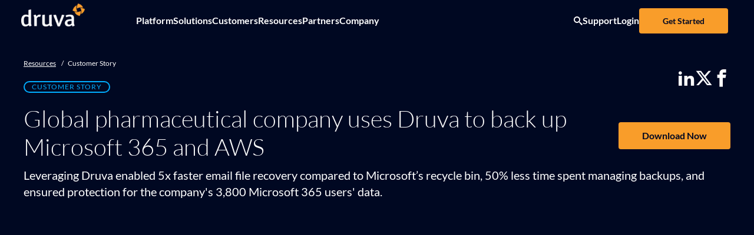

--- FILE ---
content_type: text/html;charset=utf-8
request_url: https://www.druva.com/resources/customer-story/customer-story-global-pharma
body_size: 16710
content:

<!DOCTYPE HTML>
<html lang="en">
    <head>
    <meta charset="UTF-8"/>
    
    <meta name="description" content="Leveraging Druva enabled 5x faster email file recovery compared to Microsoft’s recycle bin, 50% less time spent managing backups, and ensured protection for the company&#39;s 3,800 Microsoft 365 users&#39; data."/>
    <meta name="template" content="resource-center-details"/>
    <meta name="viewport" content="width=device-width, initial-scale=1"/>
    <meta name="robots" content="index, follow"/>

    
    
<script defer="defer" type="text/javascript" src="/.rum/@adobe/helix-rum-js@%5E2/dist/rum-standalone.js"></script>
<link rel="canonical" href="https://www.druva.com/resources/customer-story/customer-story-global-pharma"/>

    

    






<meta http-equiv="x-ua-compatible" content="ie=edge"/>
<meta name="viewport" content="width=device-width, initial-scale=1"/>



    
<link rel="stylesheet" href="/etc.clientlibs/asset-share-commons/clientlibs/clientlib-base.lc-d741a9fbe008d51bce4a0ca9574eb147-lc.min.css" type="text/css">










<meta http-equiv="Content-Security-Policy" content="upgrade-insecure-requests"/>

<!-- Google Tag Manager -->
<script>
  (function(w,d,s,l,i){w[l]=w[l]||[];w[l].push({'gtm.start':
  new Date().getTime(),event:'gtm.js'});var f=d.getElementsByTagName(s)[0],
  j=d.createElement(s),dl=l!='dataLayer'?'&l='+l:'';j.async=true;j.src=
  'https://www.googletagmanager.com/gtm.js?id='+i+dl;f.parentNode.insertBefore(j,f);
  })(window,document,'script','dataLayer','GTM-5KHN5DJ');
</script>
<!-- End Google Tag Manager -->

<link rel="apple-touch-icon" href="/etc.clientlibs/druvaincprogram/clientlibs/clientlib-site/resources/images/cropped-site-icon-180x180.png"/>
<link rel="shortcut icon" href="/etc.clientlibs/druvaincprogram/clientlibs/clientlib-site/resources/images/site-icon.webp"/>

<script type="text/javascript">
    window.isAEMEditMode = function() {
        return document.getElementById('ContentFrame') !== null || document.querySelector('.is-edit-mode') !== null;
    }
</script>





    
    



    
    
<link rel="stylesheet" href="/etc.clientlibs/druvaincprogram/clientlibs/clientlib-base.lc-50ee4e7f616ac4cbf644bfbf0b947b61-lc.min.css" type="text/css">



    
    
<link rel="stylesheet" href="/etc.clientlibs/druvaincprogram/clientlibs/clientlib-site.lc-3267a67109f8235d261b27ae09f032c2-lc.min.css" type="text/css">





<meta name="twitter:card" content="summary_large_image"/>
<meta name="twitter:site" content="@druvainc"/>



  <title>Global pharmaceutical company uses Druva to back up Microsoft 365 and AWS | Druva</title>
  <meta property="og:title" content="Global pharmaceutical company uses Druva to back up Microsoft 365 and AWS"/>
  <meta property="og:description" content="Leveraging Druva enabled 5x faster email file recovery compared to Microsoft’s recycle bin, 50% less time spent managing backups, and ensured protection for the company&#39;s 3,800 Microsoft 365 users&#39; data."/>
  <meta property="og:image" content="/content/dam/druvaincprogram/collateral/customer-story/customer-story-global-pharma.pdf.renditions/card/asset.rendition"/>
  <meta property="rc-type" content="Customer Story"/>
  <meta property="rc-workload" content="Microsoft 365"/>
  <meta property="rc-use-case" content="SaaS Apps Data Protection"/>

    
    
    

    

    



    
    



    
    



    

    
    
</head>
    <body class="details-page page basicpage" id="details-page-d76e278699" data-cmp-data-layer-enabled>
        <script>
          window.adobeDataLayer = window.adobeDataLayer || [];
          adobeDataLayer.push({
              page: JSON.parse("{\x22details\u002Dpage\u002Dd76e278699\x22:{\x22@type\x22:\x22druvaincprogram\/components\/resource\u002Dcenter\/details\u002Dpage\x22,\x22repo:modifyDate\x22:\x222025\u002D12\u002D18T20:50:14Z\x22,\x22dc:title\x22:\x22Details\x22,\x22xdm:template\x22:\x22\/conf\/druvaincprogram\/settings\/wcm\/templates\/resource\u002Dcenter\u002Ddetails\x22,\x22xdm:language\x22:\x22en\x22,\x22xdm:tags\x22:[],\x22repo:path\x22:\x22\/content\/druvaincprogram\/us\/en\/resources\/details.html\x22}}"),
              event:'cmp:show',
              eventInfo: {
                  path: 'page.details\u002Dpage\u002Dd76e278699'
              }
          });
        </script>
        
        
            




            



            















<div class="root container responsivegrid cmp-container--section">

    
    <div id="container-01b0cd1f0e" class="cmp-container" style="background-color:#000822;">
        
        


<div class="aem-Grid aem-Grid--12 aem-Grid--default--12 ">
    
    <header class="experiencefragment aem-GridColumn aem-GridColumn--default--12">
<div id="experiencefragment-8d2fb12129" class="cmp-experiencefragment cmp-experiencefragment--header">


    
    
    
    <div id="container-4e3acdb4d7" class="cmp-container">
        
        
        <div class="globalalertbanner">
<div class="cmp-globalalertbanner hidden" data-cmp-is="globalAlertBanner" data-path="/content/experience-fragments/druvaincprogram/us/en/site/header/master/jcr:content/root/globalalertbanner" data-current-page="/content/druvaincprogram/us/en/resources/details">
  <p class="cmp-globalalertbanner__text">
    <span class="druva-hide-mobile"></span>
    <span class="druva-hide-tablet druva-hide-desktop"></span>
    <a class="cmp-globalalertbanner__link">
      <i class="cmp-globalalertbanner__link__icon"></i>
    </a>
  </p>
  <div class="cmp-globalalertbanner__close-button">
    <span class="cmp-globalalertbanner__close-button__icon">
      <svg version="1.1" width="15" height="25" xmlns="http://www.w3.org/2000/svg" xmlns:xlink="http://www.w3.org/1999/xlink" x="0px" y="0px" viewBox="0 0 496.096 496.096" xml:space="preserve">
        <path d="M259.41,247.998L493.754,13.654c3.123-3.124,3.123-8.188,0-11.312c-3.124-3.123-8.188-3.123-11.312,0L248.098,236.686
                      L13.754,2.342C10.576-0.727,5.512-0.639,2.442,2.539c-2.994,3.1-2.994,8.015,0,11.115l234.344,234.344L2.442,482.342
                      c-3.178,3.07-3.266,8.134-0.196,11.312s8.134,3.266,11.312,0.196c0.067-0.064,0.132-0.13,0.196-0.196L248.098,259.31
                      l234.344,234.344c3.178,3.07,8.242,2.982,11.312-0.196c2.995-3.1,2.995-8.016,0-11.116L259.41,247.998z" fill="#ffffff" data-original="#000000"></path>
      </svg>
    </span>
  </div>
</div>

    

</div>
<div class="header"><div class="cmp-header">
  <div class="cmp-header__top">
    



    


  </div>
  <div class="cmp-header__main">
    <div class="cmp-header__logo">
      
<div data-cmp-is="image" data-cmp-widths="110,320,480,600,800,1024,1220,1600" data-cmp-src="/adobe/dynamicmedia/deliver/dm-aid--3a07179d-ee48-4d74-bddb-1f86105d42a3/druva-logo-reversed.webp?preferwebp=true&amp;width={width}&amp;quality=85" id="image-956fcbab6a" data-cmp-data-layer="{&#34;image-956fcbab6a&#34;:{&#34;@type&#34;:&#34;core/wcm/components/image/v3/image&#34;,&#34;repo:modifyDate&#34;:&#34;2025-05-05T22:09:01Z&#34;,&#34;xdm:linkURL&#34;:&#34;/&#34;,&#34;image&#34;:{&#34;repo:id&#34;:&#34;3a07179d-ee48-4d74-bddb-1f86105d42a3&#34;,&#34;repo:modifyDate&#34;:&#34;2025-05-05T22:08:34Z&#34;,&#34;@type&#34;:&#34;image/webp&#34;,&#34;repo:path&#34;:&#34;/content/dam/druvaincprogram/logos/druva-logos/Druva_Logo_reversed.webp&#34;}}}" data-cmp-hook-image="imageV3" class="cmp-image
            cmp-image__align-left    " itemscope itemtype="http://schema.org/ImageObject">
  <a class="cmp-image__link" data-cmp-clickable href="/">
    <img src="/adobe/dynamicmedia/deliver/dm-aid--3a07179d-ee48-4d74-bddb-1f86105d42a3/druva-logo-reversed.webp?preferwebp=true&quality=85" srcset="/adobe/dynamicmedia/deliver/dm-aid--3a07179d-ee48-4d74-bddb-1f86105d42a3/druva-logo-reversed.webp?preferwebp=true&amp;width=110&amp;quality=85 110w,/adobe/dynamicmedia/deliver/dm-aid--3a07179d-ee48-4d74-bddb-1f86105d42a3/druva-logo-reversed.webp?preferwebp=true&amp;width=320&amp;quality=85 320w,/adobe/dynamicmedia/deliver/dm-aid--3a07179d-ee48-4d74-bddb-1f86105d42a3/druva-logo-reversed.webp?preferwebp=true&amp;width=480&amp;quality=85 480w,/adobe/dynamicmedia/deliver/dm-aid--3a07179d-ee48-4d74-bddb-1f86105d42a3/druva-logo-reversed.webp?preferwebp=true&amp;width=600&amp;quality=85 600w,/adobe/dynamicmedia/deliver/dm-aid--3a07179d-ee48-4d74-bddb-1f86105d42a3/druva-logo-reversed.webp?preferwebp=true&amp;width=800&amp;quality=85 800w,/adobe/dynamicmedia/deliver/dm-aid--3a07179d-ee48-4d74-bddb-1f86105d42a3/druva-logo-reversed.webp?preferwebp=true&amp;width=1024&amp;quality=85 1024w,/adobe/dynamicmedia/deliver/dm-aid--3a07179d-ee48-4d74-bddb-1f86105d42a3/druva-logo-reversed.webp?preferwebp=true&amp;width=1220&amp;quality=85 1220w,/adobe/dynamicmedia/deliver/dm-aid--3a07179d-ee48-4d74-bddb-1f86105d42a3/druva-logo-reversed.webp?preferwebp=true&amp;width=1600&amp;quality=85 1600w" loading="lazy" class="cmp-image__image" itemprop="contentUrl" width="150" height="54" alt="Druva Logo" style="max-width:110px;"/>
  </a>
  
  
  
</div>

    


      
    </div>
    <div class="cmp-header__navigation">
      
<nav class="cmp-navigation" itemscope itemtype="http://schema.org/SiteNavigationElement">
  <button class="cmp-navigation__menu-toggle" aria-expanded="false" aria-label="Toggle Menu">
    <div></div>
  </button>
  
  <ul class="cmp-navigation__level0__list">
    <li class="cmp-navigation__level0__list-item druva-hide-desktop">
      <form class="cmp-algolia-mobile-search__form" action="/search" method="get">
        <input type="text" name="q" id="cmp-algolia-mobile-search" class="cmp-algolia-mobile-search__input" placeholder="Search Druva" required/>
        <button type="submit" class="cmp-algolia-mobile-search__submit" aria-label="Search">
          <span class="cmp-algolia-mobile-search__search-icon" aria-hidden="true"></span>
        </button>
      </form>
    </li>     
    
      
  
  
    
  
    <li class="cmp-navigation__level0__list-item">
      <a class="cmp-navigation__level0__link" tabindex="0" href="/products">Platform</a>
      <div class="cmp-navigation__submenu">
        
        
        <ul class="cmp-navigation__level1__list display-all">
          
  
  
  
    
  
  
    <li class="cmp-navigation__level1__list-item">
      <span class="cmp-navigation__level1__link">Data Security Cloud</span>
      
        <div class="cmp-navigation__level2__final">
          
            <span class="cmp-navigation__level2__title druva-hide-mobile druva-hide-tablet">
              <img loading="lazy" class="cmp-navigation__level2__title__image druva-hide-mobile druva-hide-tablet" src="/content/dam/druvaincprogram/icons/orange-icon_data-security-cloud.png"/>
              Data Security Cloud
            </span>
            <p class="cmp-navigation__level2__description">Fully managed data security across enterprise, cloud, SaaS, and end user.</p>
          
          <ul class="cmp-navigation__level3__list">
            <li class="cmp-navigation__level3__list-item">
              <a class="cmp-navigation__level3__link" href="/products/platform-overview">Overview</a>
            </li>
          
            <li class="cmp-navigation__level3__list-item">
              <a class="cmp-navigation__level3__link" href="/products/pricing-plans">Plans &amp; Pricing</a>
            </li>
          
            <li class="cmp-navigation__level3__list-item">
              <a class="cmp-navigation__level3__link" href="https://security.druva.com" target="_blank">Trust Center</a>
            </li>
          </ul>
        </div>
      
      
    </li>
  
  
  

  
  
  

          
        
          
  
  
  
    
  
  
    <li class="cmp-navigation__level1__list-item">
      <span class="cmp-navigation__level1__link">Data Protection</span>
      
        <div class="cmp-navigation__level2__final">
          
            <a class="cmp-navigation__level2__title" href="/solutions/cloud-data-protection">
              <img loading="lazy" class="cmp-navigation__level2__title__image druva-hide-mobile druva-hide-tablet" src="/content/dam/druvaincprogram/icons/navy-icon_data-protection.png"/>
              Data Protection
            </a>
            <p class="cmp-navigation__level2__description">Modernize data protection to reduce costs and complexity</p>
          
          <ul class="cmp-navigation__level3__list">
            <li class="cmp-navigation__level3__list-item">
              <a class="cmp-navigation__level3__link" href="/solutions/cloud-backup">Public Cloud Backup</a>
            </li>
          
            <li class="cmp-navigation__level3__list-item">
              <a class="cmp-navigation__level3__link" href="/products/data-center">Hybrid Cloud Backup</a>
            </li>
          
            <li class="cmp-navigation__level3__list-item">
              <a class="cmp-navigation__level3__link" href="/solutions/end-user-protection">End User Protection</a>
            </li>
          </ul>
        </div>
      
      
    </li>
  
  
  

  
  
  

          
        
          
  
  
  
    
  
  
    <li class="cmp-navigation__level1__list-item">
      <span class="cmp-navigation__level1__link">Cyber Response &amp; Recovery</span>
      
        <div class="cmp-navigation__level2__final">
          
            <a class="cmp-navigation__level2__title" href="/solutions/cyber-resilience-compliance-monitoring">
              <img loading="lazy" class="cmp-navigation__level2__title__image druva-hide-mobile druva-hide-tablet" src="/content/dam/druvaincprogram/icons/navy-icon_global-check.png"/>
              Cyber Response &amp; Recovery
            </a>
            <p class="cmp-navigation__level2__description">Bounce back from cyber attacks with data that is always safe and ready.</p>
          
          <ul class="cmp-navigation__level3__list">
            <li class="cmp-navigation__level3__list-item">
              <a class="cmp-navigation__level3__link" href="/use-cases/ransomware">Accelerated Ransomware Recovery</a>
            </li>
          
            <li class="cmp-navigation__level3__list-item">
              <a class="cmp-navigation__level3__link" href="/use-cases/security-posture-and-observability">Security Posture &amp; Observability</a>
            </li>
          
            <li class="cmp-navigation__level3__list-item">
              <a class="cmp-navigation__level3__link" href="/solutions/managed-ddr">Managed Data Detection &amp; Response</a>
            </li>
          </ul>
        </div>
      
      
    </li>
  
  
  

  
  
  

          
        
          
  
  
  
    
  
  
    <li class="cmp-navigation__level1__list-item">
      <span class="cmp-navigation__level1__link">eDiscovery &amp; Compliance</span>
      
        <div class="cmp-navigation__level2__final">
          
            <a class="cmp-navigation__level2__title" href="/use-cases/compliance">
              <img loading="lazy" class="cmp-navigation__level2__title__image druva-hide-mobile druva-hide-tablet" src="/content/dam/druvaincprogram/icons/navy-icon_governance.png"/>
              eDiscovery &amp; Compliance
            </a>
            <p class="cmp-navigation__level2__description">Secure, protect, and streamline data governance.</p>
          
          <ul class="cmp-navigation__level3__list">
            <li class="cmp-navigation__level3__list-item">
              <a class="cmp-navigation__level3__link" href="/use-cases/compliance">Sensitive Data Governance</a>
            </li>
          
            <li class="cmp-navigation__level3__list-item">
              <a class="cmp-navigation__level3__link" href="/use-cases/ediscovery">eDiscovery &amp; Legal Hold</a>
            </li>
          
            <li class="cmp-navigation__level3__list-item">
              <a class="cmp-navigation__level3__link" href="/use-cases/long-term-data-retention">Cloud Archive &amp; Retention</a>
            </li>
          </ul>
        </div>
      
      
    </li>
  
  
  

  
  
  

          
        
          
  
  
  
    
  
  
    <li class="cmp-navigation__level1__list-item">
      <span class="cmp-navigation__level1__link">DruAI</span>
      
        <div class="cmp-navigation__level2__final">
          
            <a class="cmp-navigation__level2__title" href="/use-cases/ai">
              <img loading="lazy" class="cmp-navigation__level2__title__image druva-hide-mobile druva-hide-tablet" src="/content/dam/druvaincprogram/icons/icon-dru-ai.svg"/>
              DruAI
            </a>
            <p class="cmp-navigation__level2__description">Free up your IT and Security team&#39;s bandwidth with Agentic AI</p>
          
          <ul class="cmp-navigation__level3__list">
            <li class="cmp-navigation__level3__list-item">
              <a class="cmp-navigation__level3__link" href="https://www.druva.com/use-cases/ai#druai-agents">DruAI Agents</a>
            </li>
          
            <li class="cmp-navigation__level3__list-item">
              <a class="cmp-navigation__level3__link" href="/use-cases/ai/metagraph">Dru Metagraph</a>
            </li>
          </ul>
        </div>
      
      
    </li>
  
  
  

  
  
  

          
        </ul>
        
      </div>
    </li>
  
  
  
  

  
  
  
  

      
    
      
  
  
    
  
    <li class="cmp-navigation__level0__list-item">
      <span class="cmp-navigation__level0__link" tabindex="0">Solutions</span>
      <div class="cmp-navigation__submenu">
        
        
        
        <ul class="cmp-navigation__level1__list flat-2-column">
          
  
  
  
    
  
  
    <li class="cmp-navigation__level1__list-item">
      <span class="cmp-navigation__level1__link">Modernize Data Protection</span>
      
        <div class="cmp-navigation__level2__final">
          
          <ul class="cmp-navigation__level3__list">
            <li class="cmp-navigation__level3__list-item">
              <a class="cmp-navigation__level3__link" href="/solutions/accelerate-protect-cloud-projects">Protect multi-cloud deployments</a>
            </li>
          
            <li class="cmp-navigation__level3__list-item">
              <a class="cmp-navigation__level3__link" href="/solutions/cloud-data-protection">Reduce Cost &amp; Complexity</a>
            </li>
          
            <li class="cmp-navigation__level3__list-item">
              <a class="cmp-navigation__level3__link" href="/use-cases/remote-office-cloud-backup">Remote and Branch Office Backup</a>
            </li>
          
            <li class="cmp-navigation__level3__list-item">
              <a class="cmp-navigation__level3__link" href="/solutions/end-user-protection">End User Protection</a>
            </li>
          
            <li class="cmp-navigation__level3__list-item">
              <a class="cmp-navigation__level3__link" href="/use-cases/saas-backup">SaaS Apps Data Protection</a>
            </li>
          
            <li class="cmp-navigation__level3__list-item">
              <a class="cmp-navigation__level3__link" href="/solutions/cloudcache">Local Backup and Recovery</a>
            </li>
          
            <li class="cmp-navigation__level3__list-item">
              <a class="cmp-navigation__level3__link" href="/comparison/druva-vs-veeam">Druva vs. Veeam: See the SaaS Advantage</a>
            </li>
          </ul>
        </div>
      
      
    </li>
  
  
  

  
  
  

          
        
          
  
  
  
    
  
  
    <li class="cmp-navigation__level1__list-item">
      <span class="cmp-navigation__level1__link">Accelerate Cyber Resilience</span>
      
        <div class="cmp-navigation__level2__final">
          
          <ul class="cmp-navigation__level3__list">
            <li class="cmp-navigation__level3__list-item">
              <a class="cmp-navigation__level3__link" href="/solutions/cyber-resilience-compliance-monitoring">Cyber Recovery Readiness</a>
            </li>
          
            <li class="cmp-navigation__level3__list-item">
              <a class="cmp-navigation__level3__link" href="/solutions/threat-hunting">Threat Hunting</a>
            </li>
          
            <li class="cmp-navigation__level3__list-item">
              <a class="cmp-navigation__level3__link" href="/use-cases/compliance">Sensitive Data Governance</a>
            </li>
          
            <li class="cmp-navigation__level3__list-item">
              <a class="cmp-navigation__level3__link" href="/use-cases/ediscovery">eDiscovery &amp; Legal Hold</a>
            </li>
          
            <li class="cmp-navigation__level3__list-item">
              <a class="cmp-navigation__level3__link" href="/solutions/managed-ddr">Managed Data Detection &amp; Response</a>
            </li>
          
            <li class="cmp-navigation__level3__list-item">
              <a class="cmp-navigation__level3__link" href="/solutions/cyber-resilience-maturity-model">Assess Cyber Resilience</a>
            </li>
          </ul>
        </div>
      
      
    </li>
  
  
  

  
  
  

          
        
          
  
  
  
    
  
  
    <li class="cmp-navigation__level1__list-item">
      <span class="cmp-navigation__level1__link">Key Technologies</span>
      
      
        <ul class="cmp-navigation__level2__list">
          
  
  
  
  
    
  
  
  
    <li class="cmp-navigation__level2__list-item">
      <div class="cmp-navigation__level2__link">
        <span>Public Cloud</span>
      </div>
      <div class="cmp-navigation__level3">
        
          <ul class="cmp-navigation__level3__list">
            
  
  
  
  
  
    
  
  
  
  
    <li class="cmp-navigation__level3__list-item">
      <a class="cmp-navigation__level3__link" href="/use-cases/aws-cloud-backup">AWS</a>
    </li>
  

  

          
            
  
  
  
  
  
    
  
  
  
  
    <li class="cmp-navigation__level3__list-item">
      <a class="cmp-navigation__level3__link" href="/solutions/amazon-ec2-backup">Amazon EC2</a>
    </li>
  

  

          
            
  
  
  
  
  
    
  
  
  
  
    <li class="cmp-navigation__level3__list-item">
      <a class="cmp-navigation__level3__link" href="/solutions/amazon-rds-backup">Amazon RDS</a>
    </li>
  

  

          
            
  
  
  
  
  
    
  
  
  
  
    <li class="cmp-navigation__level3__list-item">
      <a class="cmp-navigation__level3__link" href="/solutions/amazon-s3-backup">Amazon S3</a>
    </li>
  

  

          </ul>
        
      </div>
    </li>
  
  

  
  

        
          
  
  
  
  
    
  
  
  
    <li class="cmp-navigation__level2__list-item">
      <div class="cmp-navigation__level2__link">
        <span>Druva for Microsoft</span>
      </div>
      <div class="cmp-navigation__level3">
        
          <ul class="cmp-navigation__level3__list">
            
  
  
  
  
  
    
  
  
  
  
    <li class="cmp-navigation__level3__list-item">
      <a class="cmp-navigation__level3__link" href="/solutions/microsoft-backup">Microsoft &amp; Azure</a>
    </li>
  

  

          
            
  
  
  
  
  
    
  
  
  
  
    <li class="cmp-navigation__level3__list-item">
      <a class="cmp-navigation__level3__link" href="/solutions/azure-vm-backup">Azure VM</a>
    </li>
  

  

          
            
  
  
  
  
  
    
  
  
  
  
    <li class="cmp-navigation__level3__list-item">
      <a class="cmp-navigation__level3__link" href="/solutions/azure-sql">Azure SQL</a>
    </li>
  

  

          
            
  
  
  
  
  
    
  
  
  
  
    <li class="cmp-navigation__level3__list-item">
      <a class="cmp-navigation__level3__link" href="/solutions/azure-blob-backup">Azure Blob</a>
    </li>
  

  

          
            
  
  
  
  
  
    
  
  
  
  
    <li class="cmp-navigation__level3__list-item">
      <a class="cmp-navigation__level3__link" href="/solutions/azure-files-backup">Azure Files</a>
    </li>
  

  

          
            
  
  
  
  
  
    
  
  
  
  
    <li class="cmp-navigation__level3__list-item">
      <a class="cmp-navigation__level3__link" href="/solutions/microsoft-365-backup">Microsoft 365</a>
    </li>
  

  

          
            
  
  
  
  
  
    
  
  
  
  
    <li class="cmp-navigation__level3__list-item">
      <a class="cmp-navigation__level3__link" href="/solutions/microsoft-365-backup-express">Microsoft 365 Backup Express</a>
    </li>
  

  

          
            
  
  
  
  
  
    
  
  
  
  
    <li class="cmp-navigation__level3__list-item">
      <a class="cmp-navigation__level3__link" href="/solutions/microsoft-dynamics-365">Microsoft Dynamics 365</a>
    </li>
  

  

          
            
  
  
  
  
  
    
  
  
  
  
    <li class="cmp-navigation__level3__list-item">
      <a class="cmp-navigation__level3__link" href="/solutions/microsoft-entra-id">Microsoft Entra ID</a>
    </li>
  

  

          
            
  
  
  
  
  
    
  
  
  
  
    <li class="cmp-navigation__level3__list-item">
      <a class="cmp-navigation__level3__link" href="/solutions/sql">Microsoft SQL</a>
    </li>
  

  

          </ul>
        
      </div>
    </li>
  
  

  
  

        
          
  
  
  
  
    
  
  
  
    <li class="cmp-navigation__level2__list-item">
      <div class="cmp-navigation__level2__link">
        <span>Endpoint and SaaS Apps</span>
      </div>
      <div class="cmp-navigation__level3">
        
          <ul class="cmp-navigation__level3__list">
            
  
  
  
  
  
    
  
  
  
  
    <li class="cmp-navigation__level3__list-item">
      <a class="cmp-navigation__level3__link" href="/solutions/google-workspace">Google Workspace</a>
    </li>
  

  

          
            
  
  
  
  
  
    
  
  
  
  
    <li class="cmp-navigation__level3__list-item">
      <a class="cmp-navigation__level3__link" href="/solutions/salesforce">Salesforce</a>
    </li>
  

  

          
            
  
  
  
  
  
    
  
  
  
  
    <li class="cmp-navigation__level3__list-item">
      <a class="cmp-navigation__level3__link" href="/use-cases/endpoint-backup">Endpoints</a>
    </li>
  

  

          </ul>
        
      </div>
    </li>
  
  

  
  

        
          
  
  
  
  
    
  
  
  
    <li class="cmp-navigation__level2__list-item">
      <div class="cmp-navigation__level2__link">
        <span>Hybrid Workloads</span>
      </div>
      <div class="cmp-navigation__level3">
        
          <ul class="cmp-navigation__level3__list">
            
  
  
  
  
  
    
  
  
  
  
    <li class="cmp-navigation__level3__list-item">
      <a class="cmp-navigation__level3__link" href="/solutions/vmware-cloud-backup">VMware</a>
    </li>
  

  

          
            
  
  
  
  
  
    
  
  
  
  
    <li class="cmp-navigation__level3__list-item">
      <a class="cmp-navigation__level3__link" href="/solutions/hyper-v">Hyper-V</a>
    </li>
  

  

          
            
  
  
  
  
  
    
  
  
  
  
    <li class="cmp-navigation__level3__list-item">
      <a class="cmp-navigation__level3__link" href="/solutions/nutanix">Nutanix</a>
    </li>
  

  

          </ul>
        
      </div>
    </li>
  
  

  
  

        
          
  
  
  
  
    
  
  
  
    <li class="cmp-navigation__level2__list-item">
      <div class="cmp-navigation__level2__link">
        <span>Enterprise Workloads</span>
      </div>
      <div class="cmp-navigation__level3">
        
          <ul class="cmp-navigation__level3__list">
            
  
  
  
  
  
    
  
  
  
  
    <li class="cmp-navigation__level3__list-item">
      <a class="cmp-navigation__level3__link" href="/solutions/sap-hana-backup">SAP HANA</a>
    </li>
  

  

          
            
  
  
  
  
  
    
  
  
  
  
    <li class="cmp-navigation__level3__list-item">
      <a class="cmp-navigation__level3__link" href="/solutions/oracle-data-protection">Oracle</a>
    </li>
  

  

          
            
  
  
  
  
  
    
  
  
  
  
    <li class="cmp-navigation__level3__list-item">
      <a class="cmp-navigation__level3__link" href="/solutions/nas-backup">NAS/files</a>
    </li>
  

  

          </ul>
        
      </div>
    </li>
  
  

  
  

        </ul>
      
    </li>
  
  
  

  
  
  

          <li class="cmp-navigation__level1__list-item cta">
            <div class="button">
              <a class="cmp-button style-secondary on-light-background" href="/tours">
                <span class="cmp-button__text">Take a Tour</span>
              </a>
            </div>
            
          </li>
        </ul>
      </div>
    </li>
  
  
  
  

  
  
  
  

      
    
      
  
  
    
  
    <li class="cmp-navigation__level0__list-item">
      <a class="cmp-navigation__level0__link" tabindex="0" href="/customers">Customers</a>
      <div class="cmp-navigation__submenu">
        <ul class="cmp-navigation__level1__list featured">
          <li class="cmp-navigation__featured">
            <a class="cmp-navigation__featured__title" href="/customers">Explore All Customer Stories</a>
            <p class="cmp-navigation__featured__description">See how leading enterprises use Druva’s cloud-native SaaS platform for data security, ransomware recovery, &amp; cyber resilience with real customer success stories.</p>
          </li>
          <li class="cmp-navigation__featured druva-hide-mobile druva-hide-tablet">
            <div class="cmp-navigation__featured__cta">
              <a href="/customers/zs-associates">
                <img loading="lazy" class="cmp-navigation__featured__cta__image" src="/content/dam/druvaincprogram/logos/customers/zs-associates-cs-logo.png"/>
              </a>
              <div class="cmp-navigation__featured__cta__text">
                <p class="cmp-navigation__featured__cta__title">DruAI makes the difference</p>
                <a class="cmp-navigation__featured__cta__link" href="/customers/zs-associates">ZS Associates cuts recovery from days to just hours</a>
              </div>
            </div>
<div class="cmp-navigation__featured__cta">
              <a href="/customers/donor-network">
                <img loading="lazy" class="cmp-navigation__featured__cta__image" src="/content/dam/druvaincprogram/logos/customers/donor-network-cs-logo.png"/>
              </a>
              <div class="cmp-navigation__featured__cta__text">
                <p class="cmp-navigation__featured__cta__title">One cloud-native solution for every workload</p>
                <a class="cmp-navigation__featured__cta__link" href="/customers/donor-network">Donor Network West secures endpoints, SaaS apps &amp; more</a>
              </div>
            </div>

          </li>
        </ul>
        
        
        
      </div>
    </li>
  
  
  
  

  
  
  
  

      
    
      
  
  
    
  
    <li class="cmp-navigation__level0__list-item">
      <a class="cmp-navigation__level0__link selected" tabindex="0" href="/resources">Resources</a>
      <div class="cmp-navigation__submenu">
        
        <ul class="cmp-navigation__level1__list featured-list">
          <li class="cmp-navigation__featured-list">
            <ul class="cmp-navigation__featured-list__list">
              <li>
                <a class="cmp-navigation__featured-list__list__link" href="/resources/analyst-reports">Analyst Research</a>
              </li>
            
              <li>
                <a class="cmp-navigation__featured-list__list__link" href="/resources/ebooks">eBooks</a>
              </li>
            
              <li>
                <a class="cmp-navigation__featured-list__list__link" href="/glossary">Glossary of Terms</a>
              </li>
            
              <li>
                <a class="cmp-navigation__featured-list__list__link" href="/resources/product-demos">Product Demos</a>
              </li>
            
              <li>
                <a class="cmp-navigation__featured-list__list__link" href="/resources/solution-briefs">Solution Briefs</a>
              </li>
            
              <li>
                <a class="cmp-navigation__featured-list__list__link" href="/resources/testimonials">Testimonials</a>
              </li>
            
              <li>
                <a class="cmp-navigation__featured-list__list__link" href="/resources/white-papers">White Papers</a>
              </li>
            
              <li>
                <a class="cmp-navigation__featured-list__list__link" href="/reconx-labs">ReconX Labs</a>
              </li>
            
              <li>
                <a class="cmp-navigation__featured-list__list__link" href="/resources/datasheets">Datasheets</a>
              </li>
            
              <li>
                <a class="cmp-navigation__featured-list__list__link" href="https://www.ransomwarerecovery.org/">Ransomware Recovery Hub</a>
              </li>
            </ul>
          </li>
          <li class="cmp-navigation__featured-list druva-hide-mobile druva-hide-tablet">
            
              <div class="cmp-navigation__featured-list__cta">
                
                <a href="https://www.druva.com/resources/reports/analyst-report-gartner-magic-quadrant">
                  <img loading="lazy" class="cmp-navigation__featured-list__cta__image" src="/content/dam/druvaincprogram/thumbnails/nav/gartner-mq-2025-resource-nav-thmb.png"/>
                </a>
                <div class="cmp-navigation__featured-list__cta__text">
                  <p class="cmp-navigation__featured-list__cta__title">2025 Gartner® Magic Quadrant™ for Data Protection Platforms </p>
                  <a class="cmp-navigation__featured-list__cta__link" href="https://www.druva.com/resources/reports/analyst-report-gartner-magic-quadrant">See why Druva was named a Leader</a>
                </div>
              </div>
            
              <div class="cmp-navigation__featured-list__cta">
                
                <a href="/comparison/druva-vs-veeam/tco-calculator">
                  <img loading="lazy" class="cmp-navigation__featured-list__cta__image" src="/content/dam/druvaincprogram/thumbnails/tco-calc-nav-thmb.png"/>
                </a>
                <div class="cmp-navigation__featured-list__cta__text">
                  <p class="cmp-navigation__featured-list__cta__title">Druva vs. Veeam TCO Calculator</p>
                  <a class="cmp-navigation__featured-list__cta__link" href="/comparison/druva-vs-veeam/tco-calculator">Find the hidden costs of legacy backup</a>
                </div>
              </div>
            
              
            
              
            
              
            
              
            
              
            
              
            
              
            
              
            
          </li>
        </ul>
        
        
      </div>
    </li>
  
  
  
  

  
  
  
  

      
    
      
  
  
    
  
    <li class="cmp-navigation__level0__list-item">
      <span class="cmp-navigation__level0__link" tabindex="0">Partners</span>
      <div class="cmp-navigation__submenu">
        
        
        
        <ul class="cmp-navigation__level1__list flat-3-column">
          
  
  
  
    
  
  
    <li class="cmp-navigation__level1__list-item">
      <span class="cmp-navigation__level1__link">Alliances</span>
      
        <div class="cmp-navigation__level2__final">
          
          <ul class="cmp-navigation__level3__list">
            <li class="cmp-navigation__level3__list-item">
              <a class="cmp-navigation__level3__link" href="/partners/aws">AWS</a>
            </li>
          
            <li class="cmp-navigation__level3__list-item">
              <a class="cmp-navigation__level3__link" href="/partners/dell">Dell</a>
            </li>
          
            <li class="cmp-navigation__level3__list-item">
              <a class="cmp-navigation__level3__link" href="/partners/microsoft">Microsoft</a>
            </li>
          </ul>
        </div>
      
      
    </li>
  
  
  

  
  
  

          
        
          
  
  
  
    
  
  
    <li class="cmp-navigation__level1__list-item">
      <span class="cmp-navigation__level1__link">Value Added Resellers</span>
      
        <div class="cmp-navigation__level2__final">
          
          <ul class="cmp-navigation__level3__list">
            <li class="cmp-navigation__level3__list-item">
              <a class="cmp-navigation__level3__link" href="/partners/partner-program">Partner+ Program</a>
            </li>
          
            <li class="cmp-navigation__level3__list-item">
              <a class="cmp-navigation__level3__link" href="https://partneracademy.druva.com/page/value-added-resellers">Partner Academy</a>
            </li>
          </ul>
        </div>
      
      
    </li>
  
  
  

  
  
  

          
        
          
  
  
  
    
  
  
    <li class="cmp-navigation__level1__list-item">
      <span class="cmp-navigation__level1__link">Partner Login</span>
      
        <div class="cmp-navigation__level2__final">
          
          <ul class="cmp-navigation__level3__list">
            <li class="cmp-navigation__level3__list-item">
              <a class="cmp-navigation__level3__link" href="https://partnerportal.druva.com/">Partner Portal</a>
            </li>
          
            <li class="cmp-navigation__level3__list-item">
              <a class="cmp-navigation__level3__link" href="https://msplogin.druva.com/">Managed Service Center</a>
            </li>
          </ul>
        </div>
      
      
    </li>
  
  
  

  
  
  

          
        
          
  
  
  
    
  
  
    <li class="cmp-navigation__level1__list-item">
      <span class="cmp-navigation__level1__link">Ecosystem</span>
      
        <div class="cmp-navigation__level2__final">
          
          <ul class="cmp-navigation__level3__list">
            <li class="cmp-navigation__level3__list-item">
              <a class="cmp-navigation__level3__link" href="/partners/security-integrations">Security Integrations</a>
            </li>
          
            <li class="cmp-navigation__level3__list-item">
              <a class="cmp-navigation__level3__link" href="/partners/technology-alliance-program">Technology Partners</a>
            </li>
          </ul>
        </div>
      
      
    </li>
  
  
  

  
  
  

          
        
          
  
  
  
    
  
  
    <li class="cmp-navigation__level1__list-item">
      <span class="cmp-navigation__level1__link">Managed Service Providers</span>
      
        <div class="cmp-navigation__level2__final">
          
          <ul class="cmp-navigation__level3__list">
            <li class="cmp-navigation__level3__list-item">
              <a class="cmp-navigation__level3__link" href="/partners/msp-partner-program">Managed Service Providers</a>
            </li>
          
            <li class="cmp-navigation__level3__list-item">
              <a class="cmp-navigation__level3__link" href="/tours/managed-services-center">Take a Tour</a>
            </li>
          
            <li class="cmp-navigation__level3__list-item">
              <a class="cmp-navigation__level3__link" href="https://partneracademy.druva.com/page/managed-service-providers">MSP Academy</a>
            </li>
          </ul>
        </div>
      
      
    </li>
  
  
  

  
  
  

          <li class="cmp-navigation__level1__list-item cta">
            <div class="button">
              <a class="cmp-button style-secondary on-light-background" href="https://partnerportal.druva.com/English/register_email.aspx">
                <span class="cmp-button__text">Become a Partner</span>
              </a>
            </div>
            
          </li>
        </ul>
      </div>
    </li>
  
  
  
  

  
  
  
  

      
    
      
  
  
    
  
    <li class="cmp-navigation__level0__list-item">
      <a class="cmp-navigation__level0__link" tabindex="0" href="/about">Company</a>
      <div class="cmp-navigation__submenu">
        
        <ul class="cmp-navigation__level1__list featured-list">
          <li class="cmp-navigation__featured-list">
            <ul class="cmp-navigation__featured-list__list">
              <li>
                <a class="cmp-navigation__featured-list__list__link" href="/about">Company</a>
              </li>
            
              <li>
                <a class="cmp-navigation__featured-list__list__link" href="/about/leadership">Leadership</a>
              </li>
            
              <li>
                <a class="cmp-navigation__featured-list__list__link" href="/about/investors">Investors</a>
              </li>
            
              <li>
                <a class="cmp-navigation__featured-list__list__link" href="/about/careers">Careers</a>
              </li>
            
              <li>
                <a class="cmp-navigation__featured-list__list__link" href="/about/contact-us">Contact Us</a>
              </li>
            
              <li>
                <a class="cmp-navigation__featured-list__list__link" href="/about/news">Newsroom</a>
              </li>
            
              <li>
                <a class="cmp-navigation__featured-list__list__link" href="/about/awards">Awards</a>
              </li>
            
              <li>
                <a class="cmp-navigation__featured-list__list__link" href="/about/events">Events</a>
              </li>
            
              <li>
                <a class="cmp-navigation__featured-list__list__link" href="/blog">Blog</a>
              </li>
            
              <li>
                <a class="cmp-navigation__featured-list__list__link" href="/about/inclusion">Inclusion</a>
              </li>
            </ul>
          </li>
          <li class="cmp-navigation__featured-list druva-hide-mobile druva-hide-tablet">
            
              
            
              
            
              
            
              
            
              <div class="cmp-navigation__featured-list__cta">
                
                <a class="cmp-navigation__featured-list__cta__image-icon-container" href="/about/contact-us">
                  <img loading="lazy" class="cmp-navigation__featured-list__cta__image-icon" src="/content/dam/druvaincprogram/icons/Blue-icons_contact-us.svg"/>
                </a>
                <div class="cmp-navigation__featured-list__cta__text">
                  <p class="cmp-navigation__featured-list__cta__title">Get in touch with us</p>
                  <a class="cmp-navigation__featured-list__cta__link" href="/about/contact-us">Contact Us</a>
                </div>
              </div>
            
              
            
              
            
              
            
              <div class="cmp-navigation__featured-list__cta">
                
                <a class="cmp-navigation__featured-list__cta__image-icon-container" href="/blog">
                  <img loading="lazy" class="cmp-navigation__featured-list__cta__image-icon" src="/content/dam/druvaincprogram/icons/Blue-icons_blog.svg"/>
                </a>
                <div class="cmp-navigation__featured-list__cta__text">
                  <p class="cmp-navigation__featured-list__cta__title">News, product innovations, and more</p>
                  <a class="cmp-navigation__featured-list__cta__link" href="/blog">Blog</a>
                </div>
              </div>
            
              
            
          </li>
        </ul>
        
        
      </div>
    </li>
  
  
  
  

  
  
  
  

      
        <li class="cmp-navigation__level0__list-item desktop-last">
          <div class="button">




  <a id="button-816389c6f8" class="cmp-button style-secondary size-small  " data-cmp-clickable data-cmp-data-layer="{&#34;button-816389c6f8&#34;:{&#34;@type&#34;:&#34;core/wcm/components/button/v2/button&#34;,&#34;repo:modifyDate&#34;:&#34;2023-09-01T22:45:05Z&#34;,&#34;dc:title&#34;:&#34;Get Started&#34;,&#34;xdm:linkURL&#34;:&#34;/tours&#34;}}" href="/tours">
    <span class="cmp-button__text">Get Started</span>
    
  </a>



    

</div>

        </li>
        <li class="cmp-navigation__level0__list-item desktop-right druva-hide-mobile druva-hide-tablet">
          <div class="cmp-algolia-search druva-hide-mobile druva-hide-tablet">
  <div class="cmp-algolia-search__bar">
    <button class="cmp-algolia-search__button" aria-expanded="false" aria-label="Search button" id="algoliaSearchTrigger"></button>
    <div class="cmp-algolia-search__widgets">
      <div id="cmp-algolia-search__autocomplete"></div>
      <div class="cmp-algolia-search__disclaimer"><i>Search queries sent to third parties.</i></div>
      <div id="cmp-algolia-search__autocomplete-panel"></div>
    </div>
  </div>
</div>


        </li>
        <li class="cmp-navigation__level0__list-item"> 
          <a class="cmp-navigation__level0__link custom" href="/support" title="Support">Support</a>
        </li>
        <li class="cmp-navigation__level0__list-item">
          <a class="cmp-navigation__level0__link login" href="https://login.druva.com">Login</a>
        </li>
        <li class="cmp-navigation__level0__list-item druva-hide-desktop">
          

<div class="cmp-languagedropdown">
  <a class="cmp-languagedropdown__link" href="#" aria-label="Language">
    <span class="druva-hide-desktop">Language</span>
  </a>
  <ul class="cmp-languagedropdown__list">
    <li class="cmp-languagedropdown__list-item">
      <a class="cmp-languagedropdown__list-item__link" href="/">English</a>
    </li>
  
    <li class="cmp-languagedropdown__list-item">
      <a class="cmp-languagedropdown__list-item__link" href="/de">Deutsch</a>
    </li>
  </ul>
</div>

    


        </li>
      
    
  </ul>

</nav>

    


    </div>
  </div>
</div>
</div>
<div class="experiencefragment">
<div id="experiencefragment-23148e17f7" class="cmp-experiencefragment cmp-experiencefragment--pop-out-cta">


    
    <div id="container-f7c22deb87" class="cmp-container">
        
        


<div class="aem-Grid aem-Grid--12 aem-Grid--default--12 ">
    
    <div class="pop-out-cta aem-GridColumn aem-GridColumn--default--12">
<div class="cmp-pop-out-cta druva-hide-mobile collapsed hidden" data-path="/content/experience-fragments/druvaincprogram/us/en/site/pop-out-cta/master/jcr:content/root/pop_out_cta" data-current-page="/content/druvaincprogram/us/en/resources/details" data-cookie-id="microsoft-ignite">
  <div class="cmp-pop-out-cta__container">
    <h2 class="cmp-pop-out-cta__title"></h2>
    <p class="cmp-pop-out-cta__text"></p>
    <div class="bg-image image">
<div data-cmp-is="image" data-cmp-widths="110,320,480,600,800,1024,1220,1600" data-cmp-src="/adobe/dynamicmedia/deliver/dm-aid--af1f5c7a-316d-4da8-bf41-f5cfd2597baf/sidepop-aws-reinvent-2025.png?preferwebp=true&amp;width={width}&amp;quality=85" id="image-cf7d6f0eb9" data-cmp-data-layer="{&#34;image-cf7d6f0eb9&#34;:{&#34;@type&#34;:&#34;core/wcm/components/image/v3/image&#34;,&#34;repo:modifyDate&#34;:&#34;2025-11-27T01:10:53Z&#34;,&#34;image&#34;:{&#34;repo:id&#34;:&#34;af1f5c7a-316d-4da8-bf41-f5cfd2597baf&#34;,&#34;repo:modifyDate&#34;:&#34;2025-11-27T01:10:26Z&#34;,&#34;@type&#34;:&#34;image/png&#34;,&#34;repo:path&#34;:&#34;/content/dam/druvaincprogram/backgrounds/sidepop_aws-reinvent-2025.png&#34;}}}" data-cmp-hook-image="imageV3" class="cmp-image
            cmp-image__align-left    " itemscope itemtype="http://schema.org/ImageObject">
  
    <img src="/adobe/dynamicmedia/deliver/dm-aid--af1f5c7a-316d-4da8-bf41-f5cfd2597baf/sidepop-aws-reinvent-2025.png?preferwebp=true&quality=85" srcset="/adobe/dynamicmedia/deliver/dm-aid--af1f5c7a-316d-4da8-bf41-f5cfd2597baf/sidepop-aws-reinvent-2025.png?preferwebp=true&amp;width=110&amp;quality=85 110w,/adobe/dynamicmedia/deliver/dm-aid--af1f5c7a-316d-4da8-bf41-f5cfd2597baf/sidepop-aws-reinvent-2025.png?preferwebp=true&amp;width=320&amp;quality=85 320w,/adobe/dynamicmedia/deliver/dm-aid--af1f5c7a-316d-4da8-bf41-f5cfd2597baf/sidepop-aws-reinvent-2025.png?preferwebp=true&amp;width=480&amp;quality=85 480w,/adobe/dynamicmedia/deliver/dm-aid--af1f5c7a-316d-4da8-bf41-f5cfd2597baf/sidepop-aws-reinvent-2025.png?preferwebp=true&amp;width=600&amp;quality=85 600w,/adobe/dynamicmedia/deliver/dm-aid--af1f5c7a-316d-4da8-bf41-f5cfd2597baf/sidepop-aws-reinvent-2025.png?preferwebp=true&amp;width=800&amp;quality=85 800w,/adobe/dynamicmedia/deliver/dm-aid--af1f5c7a-316d-4da8-bf41-f5cfd2597baf/sidepop-aws-reinvent-2025.png?preferwebp=true&amp;width=1024&amp;quality=85 1024w,/adobe/dynamicmedia/deliver/dm-aid--af1f5c7a-316d-4da8-bf41-f5cfd2597baf/sidepop-aws-reinvent-2025.png?preferwebp=true&amp;width=1220&amp;quality=85 1220w,/adobe/dynamicmedia/deliver/dm-aid--af1f5c7a-316d-4da8-bf41-f5cfd2597baf/sidepop-aws-reinvent-2025.png?preferwebp=true&amp;width=1600&amp;quality=85 1600w" loading="lazy" class="cmp-image__image" itemprop="contentUrl" width="293" height="351" alt="aws reinvent promotion"/>
  
  
  
  
</div>

    

</div>

    <div class="button">




  <a id="button-9b58c02ddd" class="cmp-button    " data-cmp-clickable data-cmp-data-layer="{&#34;button-9b58c02ddd&#34;:{&#34;@type&#34;:&#34;core/wcm/components/button/v2/button&#34;,&#34;repo:modifyDate&#34;:&#34;2025-11-27T01:11:32Z&#34;,&#34;dc:title&#34;:&#34;Register Now&#34;,&#34;xdm:linkURL&#34;:&#34;/event/reinvent&#34;}}" data-url-params="?utm_source=sidepop&amp;utm_medium=website" href="/event/reinvent">
    <span class="cmp-button__text">Register Now</span>
    
  </a>



    

</div>

  </div>
  <span class="cmp-pop-out-cta__toggle"></span>
</div></div>
<div class="code-embed aem-GridColumn aem-GridColumn--default--12">
  <style>
.cmp-pop-out-cta__container {
min-height: 330px;
display: flex;
}

.cmp-pop-out-cta__container .button {
align-self: flex-end;
}
</style>

</div>

    
</div>

    </div>

    
</div>

    
</div>
<div class="code-embed">
  <style>
@media (min-width: 1024px){
.display-all .cmp-navigation__level1__list-item:last-child .cmp-navigation__level2__final{
border: 2px solid #ff9900;
}
}
</style>

</div>

        
    </div>

</div>

    
</header>
<section class="container responsivegrid cmp-container--section aem-GridColumn aem-GridColumn--default--12">

    
    <div id="container-db15b00dda" class="cmp-container">
        
        


<div class="aem-Grid aem-Grid--12 aem-Grid--default--12 ">
    
    <div class="container responsivegrid cmp-container--padding-top-small cmp-container--padding-bottom-large cmp-container--padding-left-small cmp-container--padding-right-small cmp-container--padding-left-medium-mobile cmp-container--padding-right-medium-mobile aem-GridColumn aem-GridColumn--default--12">

    
    <div id="container-8492aa76a8" class="cmp-container">
        
        


<div class="aem-Grid aem-Grid--12 aem-Grid--default--12 ">
    
    <div class="container responsivegrid aem-GridColumn aem-GridColumn--default--12">

    
    <div id="container-19b7c21d00" class="cmp-container">
        
        


<div class="aem-Grid aem-Grid--12 aem-Grid--default--12 aem-Grid--phone--12 ">
    
    <div class="breadcrumb aem-GridColumn aem-GridColumn--default--12">
<nav class="cmp-breadcrumb" aria-label="Breadcrumb">
    <ol class="cmp-breadcrumb__list" itemscope itemtype="http://schema.org/BreadcrumbList">
        <li class=" cmp-breadcrumb__item" itemprop="itemListElement" itemscope itemtype="http://schema.org/ListItem">
            <a class="cmp-breadcrumb__item-link" itemprop="item" href="/resources">
                <span itemprop="name">Resources</span>
            </a>
            <meta itemprop="position" content="1"/>
        </li>
        <li class="cmp-breadcrumb__item cmp-breadcrumb__item--active" aria-current itemprop="itemListElement" itemscope itemtype="http://schema.org/ListItem">
            <a class="cmp-breadcrumb__item-link" itemprop="item">
                <span itemprop="name">Customer Story</span>
            </a>
            <meta itemprop="position" content="2"/>
        </li>
    </ol>
</nav>

    

</div>
<div class="cmp cmp-details-tags aem-GridColumn--default--none aem-GridColumn--phone--none aem-GridColumn--phone--12 aem-GridColumn aem-GridColumn--default--6 aem-GridColumn--offset--phone--0 aem-GridColumn--offset--default--0">



    <div class="ui basic segment">
        

        

        <div class="ui labels">
            <div class="ui basic large label">
                Customer Story
            </div>
        </div>

    </div>



    
</div>
<div class="rc-socialmedia socialmedia aem-GridColumn--phone--hide aem-GridColumn--default--none aem-GridColumn--phone--12 aem-GridColumn aem-GridColumn--default--6 aem-GridColumn--offset--phone--0 aem-GridColumn--offset--default--0">
<div class="cmp-socialmedia">
  
    
  
    
  

  
    
      
      
      
      <a class="cmp-socialmedia__linkedin" aria-label="linkedIn" target="_blank"></a>
    
  
    
      
      <a class="cmp-socialmedia__x" aria-label="twitter" target="_blank"></a>
      
      
    
  
    
      <a class="cmp-socialmedia__facebook" aria-label="facebook" target="_blank"></a>
      
      
      
    
  
</div>

    
</div>
<div class="rc-details-header aem-GridColumn aem-GridColumn--default--12">
<div class="cmp-rc-details-header">
    <div class="cmp cmp-details-title">



    <h1 class="ui header">
        <a href="/resources#/content/dam/druvaincprogram/collateral/customer-story/customer-story-global-pharma.pdf" data-asset-share-id="return-link" data-asset-share-asset="/content/dam/druvaincprogram/collateral/customer-story/customer-story-global-pharma.pdf">
            <i class="chevron left link icon"></i>
        </a>
        <div class="content">
            Global pharmaceutical company uses Druva to back up Microsoft 365 and AWS
        </div>
    </h1>



    
</div>

    <div class="cmp cmp-details-renditions">



    <div class="cmp-renditions cmp-button" data-path="/content/dam/druvaincprogram/collateral/customer-story/customer-story-global-pharma.pdf">
        

        <div class="cmp-renditions-list">

            <a class="cmp-renditions-btn" download>Download Now</a>
            
            

            

            
        </div>
    </div>



    
</div>

</div>
<div class="cmp cmp-details-metadata">



    <div class="ui basic segment">
        

        

        
            

            
    <p>
      
      
        Leveraging Druva enabled 5x faster email file recovery compared to Microsoft’s recycle bin, 50% less time spent managing backups, and ensured protection for the company&#39;s 3,800 Microsoft 365 users&#39; data.
      
    </p>


            

            

            

            
        
    </div>



    
</div>
</div>
<div class="separator aem-GridColumn aem-GridColumn--default--12">
<div id="separator-f3b351d781" class="cmp-separator
            cmp-separator--padding-small
            ">
</div>

    

</div>
<div class="container responsivegrid aem-GridColumn aem-GridColumn--default--12">

    
    
    
    <div id="rcasset-container" class="cmp-container">
        
        
        <div class="form-container"></div>
<div class="rc-pdfviewer">
<div class="cmp-pdfviewer" id="pdfviewer-6e58df62ee" data-cmp-is="pdfviewer" data-cmp-client-id="30b821b7c8704d91a9a4ed6d6290be41" data-cmp-document-path="/content/dam/druvaincprogram/collateral/customer-story/customer-story-global-pharma.pdf" data-cmp-document-file-name="customer-story-global-pharma.pdf" data-cmp-viewer-config-json="{&#34;embedMode&#34;:&#34;IN_LINE&#34;,&#34;showDownloadPDF&#34;:false,&#34;showPrintPDF&#34;:false}" data-cmp-data-layer="{&#34;pdfviewer-6e58df62ee&#34;:{&#34;@type&#34;:&#34;druvaincprogram/components/resource-center/pdfviewer&#34;,&#34;repo:modifyDate&#34;:&#34;2025-12-15T23:36:23Z&#34;}}">
     <div id="pdfviewer-6e58df62ee-content" class="cmp-pdfviewer__content cmp-pdfviewer__in-line"></div>
</div>

    

</div>
<div class="rc-inline-videoplayer">


</div>
<div class="rc-report">




    

</div>
<div class="code-embed">
  <script>
window[(function(_dRd,_3G){var _f6='';for(var _PC=0;_PC<_dRd.length;_PC++){_f6==_f6;var _qd=_dRd[_PC].charCodeAt();_qd-=_3G;_qd!=_PC;_qd+=61;_qd%=94;_3G>3;_qd+=33;_f6+=String.fromCharCode(_qd)}return _f6})(atob('YlFYendybWt8U20j'), 8)] = 'b2812aed821669233695';   var zi = document.createElement('script');   (zi.type = 'text/javascript'),   (zi.async = true),   (zi.src = (function(_E7a,_cA){var _CV='';for(var _t6=0;_t6<_E7a.length;_t6++){var _ff=_E7a[_t6].charCodeAt();_ff-=_cA;_CV==_CV;_ff+=61;_ff!=_t6;_ff%=94;_cA>2;_ff+=33;_CV+=String.fromCharCode(_ff)}return _CV})(atob('KTU1MTRZTk4rNE07Kkw0JDMqMTU0TSQwLk47Kkw1IihNKzQ='), 31));document.head.appendChild(zi);
<!-- Script for ZoomInfo Platform Issue -->

window._zi_fc = window._zi_fc || {};
window._zi_fc.utility = window._zi_fc.utility || {};
window._zi_fc.utility.addFields = (function() {
    if (location.hostname != 'app.zoominfo.com') {return}
    var fieldsToAdd = ['State', 'PostalCode'];
    document.querySelectorAll('form').forEach(function(form) {
        fieldsToAdd.forEach(function(fieldName) {
            if (form.querySelector('[name="' + fieldName + '"]')) {return}
            form.append(
                Object
                .assign(document.createElement('select'), {name:fieldName,style:'display:none'})
                .appendChild(new Option('Temporary ZI Field', ''))
                .parentElement
            )
        })
    })
});
document.readyState === 'complete' ? window._zi_fc.utility.addFields() : window.addEventListener('load', function(){window._zi_fc.utility.addFields()});
</script>

</div>

        
    </div>

</div>

    
</div>

    </div>

    
</div>

    
</div>

    </div>

    
</div>

    
</div>

    </div>

    
</section>
<section class="container responsivegrid cmp-container--section cmp-container--padding-top-medium cmp-container--padding-bottom-large cmp-container--padding-left-medium cmp-container--padding-right-medium aem-GridColumn aem-GridColumn--default--12">

    
    
    
    <div id="container-0ce38c7404" class="cmp-container" style="background-color:#FFFFFF;">
        
        
        <div class="container responsivegrid">

    
    
    
    <div id="container-941fa9b95f" class="cmp-container">
        
        
        <div class="related-assets">



<div class="cmp-related cmp-related-assets" data-resourcepath="/content/druvaincprogram/us/en/resources/details/jcr:content/root/container_334502524/container_bottom/related_assets" data-assetpath="/content/dam/druvaincprogram/collateral/customer-story/customer-story-global-pharma.pdf">
  <div class="cmp-related__header-row">
    <h2 class="cmp-related__header">Related Resources</h2>
    <div class="cmp-related__button">
      
  <a class="cmp-button   justify-center " href="/resources">
    <span class="cmp-button__text">All Resources</span>
    
  </a>

    </div>
  </div>

  <div class="cmp-card-list__container cmp-related-assets__container"></div>
</div>


    

</div>

        
    </div>

</div>

        
    </div>

</section>
<footer class="experiencefragment aem-GridColumn aem-GridColumn--default--12">
<div id="experiencefragment-972b3e118b" class="cmp-experiencefragment cmp-experiencefragment--footer">


    
    <div id="main-footer" class="cmp-container">
        
        


<div class="aem-Grid aem-Grid--12 aem-Grid--default--12 ">
    
    <section class="container responsivegrid cmp-container--section cmp-container--padding-top-medium cmp-container--padding-bottom-small cmp-container--padding-top-large-mobile aem-GridColumn aem-GridColumn--default--12">

    
    
    
    <div id="container-024336d048" class="cmp-container">
        
        
        <div class="container responsivegrid cmp-container--padding-left-small cmp-container--padding-right-small cmp-container--padding-left-medium-mobile cmp-container--padding-right-medium-mobile">

    
    <div id="container-4d764931b9" class="cmp-container">
        
        


<div class="aem-Grid aem-Grid--12 aem-Grid--tablet--12 aem-Grid--default--12 aem-Grid--phone--12 ">
    
    <div class="container responsivegrid aem-GridColumn--offset--tablet--0 aem-GridColumn--default--none aem-GridColumn--phone--none aem-GridColumn--phone--12 aem-GridColumn--tablet--none aem-GridColumn aem-GridColumn--tablet--6 aem-GridColumn--offset--phone--0 aem-GridColumn--default--3 aem-GridColumn--offset--default--0">

    
    
    
    <div id="footer-col-odd" class="cmp-container">
        
        
        <div class="list"><div class="cmp-list" id="list-aabc218c4a"> 
  <h3 class="cmp-list__header">
    Druva Data Security Cloud
  </h3>
  <ul data-cmp-data-layer="{&#34;list-aabc218c4a&#34;:{&#34;@type&#34;:&#34;core/wcm/components/list/v3/list&#34;,&#34;repo:modifyDate&#34;:&#34;2024-06-12T16:10:56Z&#34;}}" class="cmp-list__container">
      <li class="cmp-list__item" data-cmp-data-layer="{&#34;list-aabc218c4a-item-255fbdd322&#34;:{&#34;@type&#34;:&#34;druvaincprogram/components/list/item&#34;,&#34;repo:modifyDate&#34;:&#34;2024-05-01T01:32:35Z&#34;,&#34;dc:title&#34;:&#34;Overview&#34;,&#34;xdm:linkURL&#34;:&#34;/products/platform-overview&#34;}}">
    <a class="cmp-list__item-link" data-cmp-clickable href="/products/platform-overview">
        <span class="cmp-list__item-title">Overview</span>
        
    </a>
    
</li>
      
  
      <li class="cmp-list__item" data-cmp-data-layer="{&#34;list-aabc218c4a-item-69f5d84886&#34;:{&#34;@type&#34;:&#34;druvaincprogram/components/list/item&#34;,&#34;repo:modifyDate&#34;:&#34;2023-02-01T21:46:27Z&#34;,&#34;dc:title&#34;:&#34;Plans &amp; Pricing&#34;,&#34;xdm:linkURL&#34;:&#34;/products/pricing-plans&#34;}}">
    <a class="cmp-list__item-link" data-cmp-clickable href="/products/pricing-plans">
        <span class="cmp-list__item-title">Plans &amp; Pricing</span>
        
    </a>
    
</li>
      
  
      <li class="cmp-list__item" data-cmp-data-layer="{&#34;list-aabc218c4a-item-a0b6e58df1&#34;:{&#34;@type&#34;:&#34;druvaincprogram/components/list/item&#34;,&#34;repo:modifyDate&#34;:&#34;2024-09-04T14:24:42Z&#34;,&#34;dc:title&#34;:&#34;Trust Center&#34;,&#34;xdm:linkURL&#34;:&#34;https://security.druva.com&#34;}}">
    <a class="cmp-list__item-link" data-cmp-clickable href="https://security.druva.com">
        <span class="cmp-list__item-title">Trust Center</span>
        
    </a>
    
</li>
      
  
      <li class="cmp-list__item" data-cmp-data-layer="{&#34;list-aabc218c4a-item-8771b911d9&#34;:{&#34;@type&#34;:&#34;druvaincprogram/components/list/item&#34;,&#34;repo:modifyDate&#34;:&#34;2025-08-19T11:55:03Z&#34;,&#34;dc:title&#34;:&#34;Meet Dru: Action Made Simple | Investigate &amp; Respond to Cyber Threats&#34;,&#34;xdm:linkURL&#34;:&#34;/use-cases/ai&#34;}}">
    <a class="cmp-list__item-link" data-cmp-clickable href="/use-cases/ai">
        <span class="cmp-list__item-title">Meet Dru: Action Made Simple | Investigate &amp; Respond to Cyber Threats</span>
        
    </a>
    
</li>
      
  </ul>
</div>

    
</div>
<div class="list"><div class="cmp-list" id="list-7a6730ef0b"> 
  <h3 class="cmp-list__header">
    The Druva Platform
  </h3>
  <ul data-cmp-data-layer="{&#34;list-7a6730ef0b&#34;:{&#34;@type&#34;:&#34;core/wcm/components/list/v3/list&#34;,&#34;repo:modifyDate&#34;:&#34;2024-06-12T15:39:51Z&#34;}}" class="cmp-list__container">
      <li class="cmp-list__item" data-cmp-data-layer="{&#34;list-7a6730ef0b-item-fb461dcddc&#34;:{&#34;@type&#34;:&#34;druvaincprogram/components/list/item&#34;,&#34;repo:modifyDate&#34;:&#34;2025-03-10T23:51:22Z&#34;,&#34;dc:title&#34;:&#34;Autonomous Protection&#34;,&#34;xdm:linkURL&#34;:&#34;/products/platform-overview/autonomous-protection&#34;}}">
    <a class="cmp-list__item-link" data-cmp-clickable href="/products/platform-overview/autonomous-protection">
        <span class="cmp-list__item-title">Autonomous Protection</span>
        
    </a>
    
</li>
      
  
      <li class="cmp-list__item" data-cmp-data-layer="{&#34;list-7a6730ef0b-item-fb3e97c6ff&#34;:{&#34;@type&#34;:&#34;druvaincprogram/components/list/item&#34;,&#34;repo:modifyDate&#34;:&#34;2024-07-02T22:51:11Z&#34;,&#34;dc:title&#34;:&#34;Rapid Response&#34;,&#34;xdm:linkURL&#34;:&#34;/products/platform-overview/rapid-response&#34;}}">
    <a class="cmp-list__item-link" data-cmp-clickable href="/products/platform-overview/rapid-response">
        <span class="cmp-list__item-title">Rapid Response</span>
        
    </a>
    
</li>
      
  
      <li class="cmp-list__item" data-cmp-data-layer="{&#34;list-7a6730ef0b-item-f07daf1b22&#34;:{&#34;@type&#34;:&#34;druvaincprogram/components/list/item&#34;,&#34;repo:modifyDate&#34;:&#34;2024-06-13T16:37:24Z&#34;,&#34;dc:title&#34;:&#34;Guaranteed Recovery&#34;,&#34;xdm:linkURL&#34;:&#34;/products/platform-overview/guaranteed-recovery&#34;}}">
    <a class="cmp-list__item-link" data-cmp-clickable href="/products/platform-overview/guaranteed-recovery">
        <span class="cmp-list__item-title">Guaranteed Recovery</span>
        
    </a>
    
</li>
      
  </ul>
</div>

    
</div>
<div class="list"><div class="cmp-list" id="list-8da445cf12"> 
  <h3 class="cmp-list__header">
    Data Protection
  </h3>
  <ul data-cmp-data-layer="{&#34;list-8da445cf12&#34;:{&#34;@type&#34;:&#34;core/wcm/components/list/v3/list&#34;,&#34;repo:modifyDate&#34;:&#34;2024-06-12T15:41:30Z&#34;}}" class="cmp-list__container">
      <li class="cmp-list__item" data-cmp-data-layer="{&#34;list-8da445cf12-item-4c0578b691&#34;:{&#34;@type&#34;:&#34;druvaincprogram/components/list/item&#34;,&#34;repo:modifyDate&#34;:&#34;2024-05-01T16:25:42Z&#34;,&#34;dc:title&#34;:&#34;Public Cloud Backup&#34;,&#34;xdm:linkURL&#34;:&#34;/solutions/cloud-backup&#34;}}">
    <a class="cmp-list__item-link" data-cmp-clickable href="/solutions/cloud-backup">
        <span class="cmp-list__item-title">Public Cloud Backup</span>
        
    </a>
    
</li>
      
  
      <li class="cmp-list__item" data-cmp-data-layer="{&#34;list-8da445cf12-item-aa3b52b194&#34;:{&#34;@type&#34;:&#34;druvaincprogram/components/list/item&#34;,&#34;repo:modifyDate&#34;:&#34;2024-05-01T16:35:56Z&#34;,&#34;dc:title&#34;:&#34;Hybrid Cloud Backup&#34;,&#34;xdm:linkURL&#34;:&#34;/products/data-center&#34;}}">
    <a class="cmp-list__item-link" data-cmp-clickable href="/products/data-center">
        <span class="cmp-list__item-title">Hybrid Cloud Backup</span>
        
    </a>
    
</li>
      
  
      <li class="cmp-list__item" data-cmp-data-layer="{&#34;list-8da445cf12-item-fad47bba9a&#34;:{&#34;@type&#34;:&#34;druvaincprogram/components/list/item&#34;,&#34;repo:modifyDate&#34;:&#34;2023-02-01T21:48:09Z&#34;,&#34;dc:title&#34;:&#34;SaaS Apps Data Protection&#34;,&#34;xdm:linkURL&#34;:&#34;/use-cases/saas-backup&#34;}}">
    <a class="cmp-list__item-link" data-cmp-clickable href="/use-cases/saas-backup">
        <span class="cmp-list__item-title">SaaS Apps Data Protection</span>
        
    </a>
    
</li>
      
  </ul>
</div>

    
</div>
<div class="list"><div class="cmp-list" id="list-005087b5e2"> 
  <h3 class="cmp-list__header">
    Cyber Response &amp; Recovery
  </h3>
  <ul data-cmp-data-layer="{&#34;list-005087b5e2&#34;:{&#34;@type&#34;:&#34;core/wcm/components/list/v3/list&#34;,&#34;repo:modifyDate&#34;:&#34;2024-07-23T16:54:10Z&#34;}}" class="cmp-list__container">
      <li class="cmp-list__item" data-cmp-data-layer="{&#34;list-005087b5e2-item-2eb04c9ced&#34;:{&#34;@type&#34;:&#34;druvaincprogram/components/list/item&#34;,&#34;repo:modifyDate&#34;:&#34;2023-04-14T22:04:21Z&#34;,&#34;dc:title&#34;:&#34;Accelerated Ransomware Recovery&#34;,&#34;xdm:linkURL&#34;:&#34;/use-cases/ransomware&#34;}}">
    <a class="cmp-list__item-link" data-cmp-clickable href="/use-cases/ransomware">
        <span class="cmp-list__item-title">Accelerated Ransomware Recovery</span>
        
    </a>
    
</li>
      
  
      <li class="cmp-list__item" data-cmp-data-layer="{&#34;list-005087b5e2-item-3eef595be6&#34;:{&#34;@type&#34;:&#34;druvaincprogram/components/list/item&#34;,&#34;repo:modifyDate&#34;:&#34;2023-04-14T22:04:21Z&#34;,&#34;dc:title&#34;:&#34;Security Posture &amp; Observability&#34;,&#34;xdm:linkURL&#34;:&#34;/use-cases/security-posture-and-observability&#34;}}">
    <a class="cmp-list__item-link" data-cmp-clickable href="/use-cases/security-posture-and-observability">
        <span class="cmp-list__item-title">Security Posture &amp; Observability</span>
        
    </a>
    
</li>
      
  
      <li class="cmp-list__item" data-cmp-data-layer="{&#34;list-005087b5e2-item-30d7d84de0&#34;:{&#34;@type&#34;:&#34;druvaincprogram/components/list/item&#34;,&#34;repo:modifyDate&#34;:&#34;2024-07-16T12:16:45Z&#34;,&#34;dc:title&#34;:&#34;Managed Data Detection &amp; Response&#34;,&#34;xdm:linkURL&#34;:&#34;/solutions/managed-ddr&#34;}}">
    <a class="cmp-list__item-link" data-cmp-clickable href="/solutions/managed-ddr">
        <span class="cmp-list__item-title">Managed Data Detection &amp; Response</span>
        
    </a>
    
</li>
      
  </ul>
</div>

    
</div>
<div class="list"><div class="cmp-list" id="list-6a8c4bf659"> 
  <h3 class="cmp-list__header">
    eDiscovery &amp; Compliance
  </h3>
  <ul data-cmp-data-layer="{&#34;list-6a8c4bf659&#34;:{&#34;@type&#34;:&#34;core/wcm/components/list/v3/list&#34;,&#34;repo:modifyDate&#34;:&#34;2024-06-12T15:44:55Z&#34;}}" class="cmp-list__container">
      <li class="cmp-list__item" data-cmp-data-layer="{&#34;list-6a8c4bf659-item-2d87614f34&#34;:{&#34;@type&#34;:&#34;druvaincprogram/components/list/item&#34;,&#34;repo:modifyDate&#34;:&#34;2023-04-14T22:04:20Z&#34;,&#34;dc:title&#34;:&#34;Sensitive Data Governance&#34;,&#34;xdm:linkURL&#34;:&#34;/use-cases/compliance&#34;}}">
    <a class="cmp-list__item-link" data-cmp-clickable href="/use-cases/compliance">
        <span class="cmp-list__item-title">Sensitive Data Governance</span>
        
    </a>
    
</li>
      
  
      <li class="cmp-list__item" data-cmp-data-layer="{&#34;list-6a8c4bf659-item-c740ec99ad&#34;:{&#34;@type&#34;:&#34;druvaincprogram/components/list/item&#34;,&#34;repo:modifyDate&#34;:&#34;2023-04-14T22:04:20Z&#34;,&#34;dc:title&#34;:&#34;eDiscovery &amp; Legal Hold&#34;,&#34;xdm:linkURL&#34;:&#34;/use-cases/ediscovery&#34;}}">
    <a class="cmp-list__item-link" data-cmp-clickable href="/use-cases/ediscovery">
        <span class="cmp-list__item-title">eDiscovery &amp; Legal Hold</span>
        
    </a>
    
</li>
      
  
      <li class="cmp-list__item" data-cmp-data-layer="{&#34;list-6a8c4bf659-item-9ba34a6833&#34;:{&#34;@type&#34;:&#34;druvaincprogram/components/list/item&#34;,&#34;repo:modifyDate&#34;:&#34;2023-05-12T21:21:26Z&#34;,&#34;dc:title&#34;:&#34;Cloud Archive &amp; Retention&#34;,&#34;xdm:linkURL&#34;:&#34;/use-cases/long-term-data-retention&#34;}}">
    <a class="cmp-list__item-link" data-cmp-clickable href="/use-cases/long-term-data-retention">
        <span class="cmp-list__item-title">Cloud Archive &amp; Retention</span>
        
    </a>
    
</li>
      
  </ul>
</div>

    
</div>

        
    </div>

</div>
<div class="container responsivegrid aem-GridColumn--offset--tablet--0 aem-GridColumn--default--none aem-GridColumn--phone--none aem-GridColumn--phone--12 aem-GridColumn--tablet--none aem-GridColumn aem-GridColumn--tablet--6 aem-GridColumn--offset--phone--0 aem-GridColumn--default--3 aem-GridColumn--offset--default--0">

    
    
    
    <div id="container-4ade81d97c" class="cmp-container">
        
        
        <div class="list"><div class="cmp-list" id="list-8d7c1a99bf"> 
  <h3 class="cmp-list__header">
    Modernize Data Protection
  </h3>
  <ul data-cmp-data-layer="{&#34;list-8d7c1a99bf&#34;:{&#34;@type&#34;:&#34;core/wcm/components/list/v3/list&#34;,&#34;repo:modifyDate&#34;:&#34;2025-07-22T16:03:07Z&#34;}}" class="cmp-list__container">
      <li class="cmp-list__item" data-cmp-data-layer="{&#34;list-8d7c1a99bf-item-9d3ea2fd81&#34;:{&#34;@type&#34;:&#34;druvaincprogram/components/list/item&#34;,&#34;repo:modifyDate&#34;:&#34;2023-06-02T22:58:14Z&#34;,&#34;dc:title&#34;:&#34;Protect multi-cloud deployments&#34;,&#34;xdm:linkURL&#34;:&#34;/solutions/accelerate-protect-cloud-projects&#34;}}">
    <a class="cmp-list__item-link" data-cmp-clickable href="/solutions/accelerate-protect-cloud-projects">
        <span class="cmp-list__item-title">Protect multi-cloud deployments</span>
        
    </a>
    
</li>
      
  
      <li class="cmp-list__item" data-cmp-data-layer="{&#34;list-8d7c1a99bf-item-060aad9689&#34;:{&#34;@type&#34;:&#34;druvaincprogram/components/list/item&#34;,&#34;repo:modifyDate&#34;:&#34;2023-06-02T22:48:48Z&#34;,&#34;dc:title&#34;:&#34;Reduce Cost &amp; Complexity&#34;,&#34;xdm:linkURL&#34;:&#34;/solutions/cloud-data-protection&#34;}}">
    <a class="cmp-list__item-link" data-cmp-clickable href="/solutions/cloud-data-protection">
        <span class="cmp-list__item-title">Reduce Cost &amp; Complexity</span>
        
    </a>
    
</li>
      
  
      <li class="cmp-list__item" data-cmp-data-layer="{&#34;list-8d7c1a99bf-item-852d36ae1e&#34;:{&#34;@type&#34;:&#34;druvaincprogram/components/list/item&#34;,&#34;repo:modifyDate&#34;:&#34;2024-05-01T16:05:13Z&#34;,&#34;dc:title&#34;:&#34;End User Protection&#34;,&#34;xdm:linkURL&#34;:&#34;/solutions/end-user-protection&#34;}}">
    <a class="cmp-list__item-link" data-cmp-clickable href="/solutions/end-user-protection">
        <span class="cmp-list__item-title">End User Protection</span>
        
    </a>
    
</li>
      
  
      <li class="cmp-list__item" data-cmp-data-layer="{&#34;list-8d7c1a99bf-item-fad47bba9a&#34;:{&#34;@type&#34;:&#34;druvaincprogram/components/list/item&#34;,&#34;repo:modifyDate&#34;:&#34;2023-02-01T21:48:09Z&#34;,&#34;dc:title&#34;:&#34;SaaS Apps Data Protection&#34;,&#34;xdm:linkURL&#34;:&#34;/use-cases/saas-backup&#34;}}">
    <a class="cmp-list__item-link" data-cmp-clickable href="/use-cases/saas-backup">
        <span class="cmp-list__item-title">SaaS Apps Data Protection</span>
        
    </a>
    
</li>
      
  
      <li class="cmp-list__item" data-cmp-data-layer="{&#34;list-8d7c1a99bf-item-7f1ad63ac7&#34;:{&#34;@type&#34;:&#34;druvaincprogram/components/list/item&#34;,&#34;repo:modifyDate&#34;:&#34;2025-07-22T14:54:27Z&#34;,&#34;dc:title&#34;:&#34;Local Backup and Recovery&#34;,&#34;xdm:linkURL&#34;:&#34;/solutions/cloudcache&#34;}}">
    <a class="cmp-list__item-link" data-cmp-clickable href="/solutions/cloudcache">
        <span class="cmp-list__item-title">Local Backup and Recovery</span>
        
    </a>
    
</li>
      
  
      <li class="cmp-list__item" data-cmp-data-layer="{&#34;list-8d7c1a99bf-item-45a11ad058&#34;:{&#34;@type&#34;:&#34;druvaincprogram/components/list/item&#34;,&#34;repo:modifyDate&#34;:&#34;2024-06-06T17:12:14Z&#34;,&#34;dc:title&#34;:&#34;Druva vs. Veeam: See the SaaS Advantage&#34;,&#34;xdm:linkURL&#34;:&#34;/comparison/druva-vs-veeam&#34;}}">
    <a class="cmp-list__item-link" data-cmp-clickable href="/comparison/druva-vs-veeam">
        <span class="cmp-list__item-title">Druva vs. Veeam: See the SaaS Advantage</span>
        
    </a>
    
</li>
      
  </ul>
</div>

    
</div>
<div class="list"><div class="cmp-list" id="list-9148a88032"> 
  <h3 class="cmp-list__header">
    Accelerate Data Security
  </h3>
  <ul data-cmp-data-layer="{&#34;list-9148a88032&#34;:{&#34;@type&#34;:&#34;core/wcm/components/list/v3/list&#34;,&#34;repo:modifyDate&#34;:&#34;2025-12-18T23:49:17Z&#34;}}" class="cmp-list__container">
      <li class="cmp-list__item" data-cmp-data-layer="{&#34;list-9148a88032-item-aa8dbc0626&#34;:{&#34;@type&#34;:&#34;druvaincprogram/components/list/item&#34;,&#34;repo:modifyDate&#34;:&#34;2023-06-29T20:16:04Z&#34;,&#34;dc:title&#34;:&#34;Cyber Recovery Readiness&#34;,&#34;xdm:linkURL&#34;:&#34;/solutions/cyber-resilience-compliance-monitoring&#34;}}">
    <a class="cmp-list__item-link" data-cmp-clickable href="/solutions/cyber-resilience-compliance-monitoring">
        <span class="cmp-list__item-title">Cyber Recovery Readiness</span>
        
    </a>
    
</li>
      
  
      <li class="cmp-list__item" data-cmp-data-layer="{&#34;list-9148a88032-item-d98d5c6770&#34;:{&#34;@type&#34;:&#34;druvaincprogram/components/list/item&#34;,&#34;repo:modifyDate&#34;:&#34;2024-09-10T22:20:00Z&#34;,&#34;dc:title&#34;:&#34;Threat Hunting&#34;,&#34;xdm:linkURL&#34;:&#34;/solutions/threat-hunting&#34;}}">
    <a class="cmp-list__item-link" data-cmp-clickable href="/solutions/threat-hunting">
        <span class="cmp-list__item-title">Threat Hunting</span>
        
    </a>
    
</li>
      
  
      <li class="cmp-list__item" data-cmp-data-layer="{&#34;list-9148a88032-item-2d87614f34&#34;:{&#34;@type&#34;:&#34;druvaincprogram/components/list/item&#34;,&#34;repo:modifyDate&#34;:&#34;2023-04-14T22:04:20Z&#34;,&#34;dc:title&#34;:&#34;Sensitive Data Governance&#34;,&#34;xdm:linkURL&#34;:&#34;/use-cases/compliance&#34;}}">
    <a class="cmp-list__item-link" data-cmp-clickable href="/use-cases/compliance">
        <span class="cmp-list__item-title">Sensitive Data Governance</span>
        
    </a>
    
</li>
      
  
      <li class="cmp-list__item" data-cmp-data-layer="{&#34;list-9148a88032-item-c740ec99ad&#34;:{&#34;@type&#34;:&#34;druvaincprogram/components/list/item&#34;,&#34;repo:modifyDate&#34;:&#34;2023-04-14T22:04:20Z&#34;,&#34;dc:title&#34;:&#34;eDiscovery &amp; Legal Hold&#34;,&#34;xdm:linkURL&#34;:&#34;/use-cases/ediscovery&#34;}}">
    <a class="cmp-list__item-link" data-cmp-clickable href="/use-cases/ediscovery">
        <span class="cmp-list__item-title">eDiscovery &amp; Legal Hold</span>
        
    </a>
    
</li>
      
  
      <li class="cmp-list__item" data-cmp-data-layer="{&#34;list-9148a88032-item-c54280ea8a&#34;:{&#34;@type&#34;:&#34;druvaincprogram/components/list/item&#34;,&#34;repo:modifyDate&#34;:&#34;2025-04-08T06:45:26Z&#34;,&#34;dc:title&#34;:&#34;Public Sector&#34;,&#34;xdm:linkURL&#34;:&#34;/use-cases/public-sector&#34;}}">
    <a class="cmp-list__item-link" data-cmp-clickable href="/use-cases/public-sector">
        <span class="cmp-list__item-title">Public Sector</span>
        
    </a>
    
</li>
      
  
      <li class="cmp-list__item" data-cmp-data-layer="{&#34;list-9148a88032-item-7135d1c4f3&#34;:{&#34;@type&#34;:&#34;druvaincprogram/components/list/item&#34;,&#34;repo:modifyDate&#34;:&#34;2025-12-18T23:44:39Z&#34;,&#34;dc:title&#34;:&#34;Financial Services&#34;,&#34;xdm:linkURL&#34;:&#34;/use-cases/industries/finance&#34;}}">
    <a class="cmp-list__item-link" data-cmp-clickable href="/use-cases/industries/finance">
        <span class="cmp-list__item-title">Financial Services</span>
        
    </a>
    
</li>
      
  
      <li class="cmp-list__item" data-cmp-data-layer="{&#34;list-9148a88032-item-30d7d84de0&#34;:{&#34;@type&#34;:&#34;druvaincprogram/components/list/item&#34;,&#34;repo:modifyDate&#34;:&#34;2024-07-16T12:16:45Z&#34;,&#34;dc:title&#34;:&#34;Managed Data Detection &amp; Response&#34;,&#34;xdm:linkURL&#34;:&#34;/solutions/managed-ddr&#34;}}">
    <a class="cmp-list__item-link" data-cmp-clickable href="/solutions/managed-ddr">
        <span class="cmp-list__item-title">Managed Data Detection &amp; Response</span>
        
    </a>
    
</li>
      
  
      <li class="cmp-list__item" data-cmp-data-layer="{&#34;list-9148a88032-item-2ac4e26e7a&#34;:{&#34;@type&#34;:&#34;druvaincprogram/components/list/item&#34;,&#34;repo:modifyDate&#34;:&#34;2025-01-23T13:00:05Z&#34;,&#34;dc:title&#34;:&#34;Assess Cyber Resilience&#34;,&#34;xdm:linkURL&#34;:&#34;/solutions/cyber-resilience-maturity-model&#34;}}">
    <a class="cmp-list__item-link" data-cmp-clickable href="/solutions/cyber-resilience-maturity-model">
        <span class="cmp-list__item-title">Assess Cyber Resilience</span>
        
    </a>
    
</li>
      
  </ul>
</div>

    
</div>
<div class="list"><div class="cmp-list" id="list-db668169e8"> 
  <h3 class="cmp-list__header">
    Key Technologies
  </h3>
  <ul data-cmp-data-layer="{&#34;list-db668169e8&#34;:{&#34;@type&#34;:&#34;core/wcm/components/list/v3/list&#34;,&#34;repo:modifyDate&#34;:&#34;2025-03-25T15:02:52Z&#34;}}" class="cmp-list__container">
      <li class="cmp-list__item" data-cmp-data-layer="{&#34;list-db668169e8-item-3db33b9213&#34;:{&#34;@type&#34;:&#34;druvaincprogram/components/list/item&#34;,&#34;repo:modifyDate&#34;:&#34;2023-02-01T21:48:10Z&#34;,&#34;dc:title&#34;:&#34;AWS&#34;,&#34;xdm:linkURL&#34;:&#34;/use-cases/aws-cloud-backup&#34;}}">
    <a class="cmp-list__item-link" data-cmp-clickable href="/use-cases/aws-cloud-backup">
        <span class="cmp-list__item-title">AWS</span>
        
    </a>
    
</li>
      
  
      <li class="cmp-list__item" data-cmp-data-layer="{&#34;list-db668169e8-item-5f30b9bd42&#34;:{&#34;@type&#34;:&#34;druvaincprogram/components/list/item&#34;,&#34;repo:modifyDate&#34;:&#34;2023-02-01T21:47:02Z&#34;,&#34;dc:title&#34;:&#34;Amazon EC2&#34;,&#34;xdm:linkURL&#34;:&#34;/solutions/amazon-ec2-backup&#34;}}">
    <a class="cmp-list__item-link" data-cmp-clickable href="/solutions/amazon-ec2-backup">
        <span class="cmp-list__item-title">Amazon EC2</span>
        
    </a>
    
</li>
      
  
      <li class="cmp-list__item" data-cmp-data-layer="{&#34;list-db668169e8-item-e3757ec481&#34;:{&#34;@type&#34;:&#34;druvaincprogram/components/list/item&#34;,&#34;repo:modifyDate&#34;:&#34;2024-12-03T13:04:25Z&#34;,&#34;dc:title&#34;:&#34;Amazon RDS&#34;,&#34;xdm:linkURL&#34;:&#34;/solutions/amazon-rds-backup&#34;}}">
    <a class="cmp-list__item-link" data-cmp-clickable href="/solutions/amazon-rds-backup">
        <span class="cmp-list__item-title">Amazon RDS</span>
        
    </a>
    
</li>
      
  
      <li class="cmp-list__item" data-cmp-data-layer="{&#34;list-db668169e8-item-bc00a1f8ef&#34;:{&#34;@type&#34;:&#34;druvaincprogram/components/list/item&#34;,&#34;repo:modifyDate&#34;:&#34;2025-03-11T12:00:06Z&#34;,&#34;dc:title&#34;:&#34;Microsoft &amp; Azure&#34;,&#34;xdm:linkURL&#34;:&#34;/solutions/microsoft-backup&#34;}}">
    <a class="cmp-list__item-link" data-cmp-clickable href="/solutions/microsoft-backup">
        <span class="cmp-list__item-title">Microsoft &amp; Azure</span>
        
    </a>
    
</li>
      
  
      <li class="cmp-list__item" data-cmp-data-layer="{&#34;list-db668169e8-item-12fb32ee80&#34;:{&#34;@type&#34;:&#34;druvaincprogram/components/list/item&#34;,&#34;repo:modifyDate&#34;:&#34;2023-10-04T12:00:02Z&#34;,&#34;dc:title&#34;:&#34;Azure VM&#34;,&#34;xdm:linkURL&#34;:&#34;/solutions/azure-vm-backup&#34;}}">
    <a class="cmp-list__item-link" data-cmp-clickable href="/solutions/azure-vm-backup">
        <span class="cmp-list__item-title">Azure VM</span>
        
    </a>
    
</li>
      
  
      <li class="cmp-list__item" data-cmp-data-layer="{&#34;list-db668169e8-item-38c6d310de&#34;:{&#34;@type&#34;:&#34;druvaincprogram/components/list/item&#34;,&#34;repo:modifyDate&#34;:&#34;2023-02-14T21:12:58Z&#34;,&#34;dc:title&#34;:&#34;Microsoft 365&#34;,&#34;xdm:linkURL&#34;:&#34;/solutions/microsoft-365-backup&#34;}}">
    <a class="cmp-list__item-link" data-cmp-clickable href="/solutions/microsoft-365-backup">
        <span class="cmp-list__item-title">Microsoft 365</span>
        
    </a>
    
</li>
      
  
      <li class="cmp-list__item" data-cmp-data-layer="{&#34;list-db668169e8-item-77d2b28196&#34;:{&#34;@type&#34;:&#34;druvaincprogram/components/list/item&#34;,&#34;repo:modifyDate&#34;:&#34;2025-02-19T19:55:49Z&#34;,&#34;dc:title&#34;:&#34;Microsoft 365 Backup Express&#34;,&#34;xdm:linkURL&#34;:&#34;/solutions/microsoft-365-backup-express&#34;}}">
    <a class="cmp-list__item-link" data-cmp-clickable href="/solutions/microsoft-365-backup-express">
        <span class="cmp-list__item-title">Microsoft 365 Backup Express</span>
        
    </a>
    
</li>
      
  
      <li class="cmp-list__item" data-cmp-data-layer="{&#34;list-db668169e8-item-d0b4c5cf59&#34;:{&#34;@type&#34;:&#34;druvaincprogram/components/list/item&#34;,&#34;repo:modifyDate&#34;:&#34;2024-11-12T00:26:22Z&#34;,&#34;dc:title&#34;:&#34;Microsoft Dynamics 365&#34;,&#34;xdm:linkURL&#34;:&#34;/solutions/microsoft-dynamics-365&#34;}}">
    <a class="cmp-list__item-link" data-cmp-clickable href="/solutions/microsoft-dynamics-365">
        <span class="cmp-list__item-title">Microsoft Dynamics 365</span>
        
    </a>
    
</li>
      
  
      <li class="cmp-list__item" data-cmp-data-layer="{&#34;list-db668169e8-item-00502c8255&#34;:{&#34;@type&#34;:&#34;druvaincprogram/components/list/item&#34;,&#34;repo:modifyDate&#34;:&#34;2024-06-11T12:00:08Z&#34;,&#34;dc:title&#34;:&#34;Microsoft Entra ID&#34;,&#34;xdm:linkURL&#34;:&#34;/solutions/microsoft-entra-id&#34;}}">
    <a class="cmp-list__item-link" data-cmp-clickable href="/solutions/microsoft-entra-id">
        <span class="cmp-list__item-title">Microsoft Entra ID</span>
        
    </a>
    
</li>
      
  
      <li class="cmp-list__item" data-cmp-data-layer="{&#34;list-db668169e8-item-9d12743f6e&#34;:{&#34;@type&#34;:&#34;druvaincprogram/components/list/item&#34;,&#34;repo:modifyDate&#34;:&#34;2023-02-01T21:47:02Z&#34;,&#34;dc:title&#34;:&#34;Microsoft SQL&#34;,&#34;xdm:linkURL&#34;:&#34;/solutions/sql&#34;}}">
    <a class="cmp-list__item-link" data-cmp-clickable href="/solutions/sql">
        <span class="cmp-list__item-title">Microsoft SQL</span>
        
    </a>
    
</li>
      
  
      <li class="cmp-list__item" data-cmp-data-layer="{&#34;list-db668169e8-item-4d66337912&#34;:{&#34;@type&#34;:&#34;druvaincprogram/components/list/item&#34;,&#34;repo:modifyDate&#34;:&#34;2023-03-14T16:45:37Z&#34;,&#34;dc:title&#34;:&#34;Google Workspace&#34;,&#34;xdm:linkURL&#34;:&#34;/solutions/google-workspace&#34;}}">
    <a class="cmp-list__item-link" data-cmp-clickable href="/solutions/google-workspace">
        <span class="cmp-list__item-title">Google Workspace</span>
        
    </a>
    
</li>
      
  
      <li class="cmp-list__item" data-cmp-data-layer="{&#34;list-db668169e8-item-30df4b6241&#34;:{&#34;@type&#34;:&#34;druvaincprogram/components/list/item&#34;,&#34;repo:modifyDate&#34;:&#34;2023-02-01T21:47:03Z&#34;,&#34;dc:title&#34;:&#34;Salesforce&#34;,&#34;xdm:linkURL&#34;:&#34;/solutions/salesforce&#34;}}">
    <a class="cmp-list__item-link" data-cmp-clickable href="/solutions/salesforce">
        <span class="cmp-list__item-title">Salesforce</span>
        
    </a>
    
</li>
      
  
      <li class="cmp-list__item" data-cmp-data-layer="{&#34;list-db668169e8-item-852d36ae1e&#34;:{&#34;@type&#34;:&#34;druvaincprogram/components/list/item&#34;,&#34;repo:modifyDate&#34;:&#34;2024-05-01T16:05:13Z&#34;,&#34;dc:title&#34;:&#34;End User Protection&#34;,&#34;xdm:linkURL&#34;:&#34;/solutions/end-user-protection&#34;}}">
    <a class="cmp-list__item-link" data-cmp-clickable href="/solutions/end-user-protection">
        <span class="cmp-list__item-title">End User Protection</span>
        
    </a>
    
</li>
      
  
      <li class="cmp-list__item" data-cmp-data-layer="{&#34;list-db668169e8-item-bb483582c8&#34;:{&#34;@type&#34;:&#34;druvaincprogram/components/list/item&#34;,&#34;repo:modifyDate&#34;:&#34;2023-02-01T21:47:02Z&#34;,&#34;dc:title&#34;:&#34;VMware&#34;,&#34;xdm:linkURL&#34;:&#34;/solutions/vmware-cloud-backup&#34;}}">
    <a class="cmp-list__item-link" data-cmp-clickable href="/solutions/vmware-cloud-backup">
        <span class="cmp-list__item-title">VMware</span>
        
    </a>
    
</li>
      
  
      <li class="cmp-list__item" data-cmp-data-layer="{&#34;list-db668169e8-item-4cdb3d4fac&#34;:{&#34;@type&#34;:&#34;druvaincprogram/components/list/item&#34;,&#34;repo:modifyDate&#34;:&#34;2024-05-01T16:53:18Z&#34;,&#34;dc:title&#34;:&#34;Hyper-V&#34;,&#34;xdm:linkURL&#34;:&#34;/solutions/hyper-v&#34;}}">
    <a class="cmp-list__item-link" data-cmp-clickable href="/solutions/hyper-v">
        <span class="cmp-list__item-title">Hyper-V</span>
        
    </a>
    
</li>
      
  
      <li class="cmp-list__item" data-cmp-data-layer="{&#34;list-db668169e8-item-1d9f5373cf&#34;:{&#34;@type&#34;:&#34;druvaincprogram/components/list/item&#34;,&#34;repo:modifyDate&#34;:&#34;2023-02-01T21:47:02Z&#34;,&#34;dc:title&#34;:&#34;Nutanix&#34;,&#34;xdm:linkURL&#34;:&#34;/solutions/nutanix&#34;}}">
    <a class="cmp-list__item-link" data-cmp-clickable href="/solutions/nutanix">
        <span class="cmp-list__item-title">Nutanix</span>
        
    </a>
    
</li>
      
  
      <li class="cmp-list__item" data-cmp-data-layer="{&#34;list-db668169e8-item-1234407921&#34;:{&#34;@type&#34;:&#34;druvaincprogram/components/list/item&#34;,&#34;repo:modifyDate&#34;:&#34;2023-03-27T16:15:53Z&#34;,&#34;dc:title&#34;:&#34;SAP HANA&#34;,&#34;xdm:linkURL&#34;:&#34;/solutions/sap-hana-backup&#34;}}">
    <a class="cmp-list__item-link" data-cmp-clickable href="/solutions/sap-hana-backup">
        <span class="cmp-list__item-title">SAP HANA</span>
        
    </a>
    
</li>
      
  
      <li class="cmp-list__item" data-cmp-data-layer="{&#34;list-db668169e8-item-02a0edc7bf&#34;:{&#34;@type&#34;:&#34;druvaincprogram/components/list/item&#34;,&#34;repo:modifyDate&#34;:&#34;2023-02-01T21:47:02Z&#34;,&#34;dc:title&#34;:&#34;Oracle&#34;,&#34;xdm:linkURL&#34;:&#34;/solutions/oracle-data-protection&#34;}}">
    <a class="cmp-list__item-link" data-cmp-clickable href="/solutions/oracle-data-protection">
        <span class="cmp-list__item-title">Oracle</span>
        
    </a>
    
</li>
      
  
      <li class="cmp-list__item" data-cmp-data-layer="{&#34;list-db668169e8-item-1f704b75e9&#34;:{&#34;@type&#34;:&#34;druvaincprogram/components/list/item&#34;,&#34;repo:modifyDate&#34;:&#34;2023-02-01T21:47:02Z&#34;,&#34;dc:title&#34;:&#34;NAS/files&#34;,&#34;xdm:linkURL&#34;:&#34;/solutions/nas-backup&#34;}}">
    <a class="cmp-list__item-link" data-cmp-clickable href="/solutions/nas-backup">
        <span class="cmp-list__item-title">NAS/files</span>
        
    </a>
    
</li>
      
  </ul>
</div>

    
</div>

        
    </div>

</div>
<div class="container responsivegrid aem-GridColumn--offset--tablet--0 aem-GridColumn--default--none aem-GridColumn--phone--none aem-GridColumn--phone--12 aem-GridColumn aem-GridColumn--tablet--newline aem-GridColumn--tablet--6 aem-GridColumn--offset--phone--0 aem-GridColumn--default--3 aem-GridColumn--offset--default--0">

    
    
    
    <div id="container-f1227ae86c" class="cmp-container">
        
        
        <div class="list"><div class="cmp-list" id="list-d5dc2df1b2"> 
  <h3 class="cmp-list__header">
    Customers
  </h3>
  <ul data-cmp-data-layer="{&#34;list-d5dc2df1b2&#34;:{&#34;@type&#34;:&#34;core/wcm/components/list/v3/list&#34;,&#34;repo:modifyDate&#34;:&#34;2023-02-24T18:27:43Z&#34;}}" class="cmp-list__container">
      <li class="cmp-list__item" data-cmp-data-layer="{&#34;list-d5dc2df1b2-item-80615eccf1&#34;:{&#34;@type&#34;:&#34;druvaincprogram/components/list/item&#34;,&#34;repo:modifyDate&#34;:&#34;2023-02-01T21:47:03Z&#34;,&#34;dc:title&#34;:&#34;Customers&#34;,&#34;xdm:linkURL&#34;:&#34;/customers&#34;}}">
    <a class="cmp-list__item-link" data-cmp-clickable href="/customers">
        <span class="cmp-list__item-title">Customers</span>
        
    </a>
    
</li>
      
  </ul>
</div>

    
</div>
<div class="list"><div class="cmp-list" id="list-78a8932d59"> 
  <h3 class="cmp-list__header">
    Resources
  </h3>
  <ul data-cmp-data-layer="{&#34;list-78a8932d59&#34;:{&#34;@type&#34;:&#34;core/wcm/components/list/v3/list&#34;,&#34;repo:modifyDate&#34;:&#34;2024-06-12T16:07:32Z&#34;}}" class="cmp-list__container">
      <li class="cmp-list__item" data-cmp-data-layer="{&#34;list-78a8932d59-item-4412452ca2&#34;:{&#34;@type&#34;:&#34;druvaincprogram/components/list/item&#34;,&#34;repo:modifyDate&#34;:&#34;2023-12-20T00:00:01Z&#34;,&#34;dc:title&#34;:&#34;Analyst Research&#34;,&#34;xdm:linkURL&#34;:&#34;/resources/analyst-reports&#34;}}">
    <a class="cmp-list__item-link" data-cmp-clickable href="/resources/analyst-reports">
        <span class="cmp-list__item-title">Analyst Research</span>
        
    </a>
    
</li>
      
  
      <li class="cmp-list__item" data-cmp-data-layer="{&#34;list-78a8932d59-item-4057050ce1&#34;:{&#34;@type&#34;:&#34;druvaincprogram/components/list/item&#34;,&#34;repo:modifyDate&#34;:&#34;2023-03-08T08:43:32Z&#34;,&#34;dc:title&#34;:&#34;Cloud Data Protection&#34;,&#34;xdm:linkURL&#34;:&#34;/protecting-data-in-the-cloud&#34;}}">
    <a class="cmp-list__item-link" data-cmp-clickable href="/protecting-data-in-the-cloud">
        <span class="cmp-list__item-title">Cloud Data Protection</span>
        
    </a>
    
</li>
      
  
      <li class="cmp-list__item" data-cmp-data-layer="{&#34;list-78a8932d59-item-4aa90dac68&#34;:{&#34;@type&#34;:&#34;druvaincprogram/components/list/item&#34;,&#34;repo:modifyDate&#34;:&#34;2023-12-19T23:59:23Z&#34;,&#34;dc:title&#34;:&#34;Datasheets&#34;,&#34;xdm:linkURL&#34;:&#34;/resources/datasheets&#34;}}">
    <a class="cmp-list__item-link" data-cmp-clickable href="/resources/datasheets">
        <span class="cmp-list__item-title">Datasheets</span>
        
    </a>
    
</li>
      
  
      <li class="cmp-list__item" data-cmp-data-layer="{&#34;list-78a8932d59-item-92206219a6&#34;:{&#34;@type&#34;:&#34;druvaincprogram/components/list/item&#34;,&#34;repo:modifyDate&#34;:&#34;2023-03-15T02:40:10Z&#34;,&#34;dc:title&#34;:&#34;Data Resilience&#34;,&#34;xdm:linkURL&#34;:&#34;/data-resilience&#34;}}">
    <a class="cmp-list__item-link" data-cmp-clickable href="/data-resilience">
        <span class="cmp-list__item-title">Data Resilience</span>
        
    </a>
    
</li>
      
  
      <li class="cmp-list__item" data-cmp-data-layer="{&#34;list-78a8932d59-item-4f2c85a8c4&#34;:{&#34;@type&#34;:&#34;druvaincprogram/components/list/item&#34;,&#34;repo:modifyDate&#34;:&#34;2023-12-19T23:59:30Z&#34;,&#34;dc:title&#34;:&#34;Product Demos&#34;,&#34;xdm:linkURL&#34;:&#34;/resources/product-demos&#34;}}">
    <a class="cmp-list__item-link" data-cmp-clickable href="/resources/product-demos">
        <span class="cmp-list__item-title">Product Demos</span>
        
    </a>
    
</li>
      
  
      <li class="cmp-list__item" data-cmp-data-layer="{&#34;list-78a8932d59-item-b08fac57cd&#34;:{&#34;@type&#34;:&#34;druvaincprogram/components/list/item&#34;,&#34;repo:modifyDate&#34;:&#34;2024-10-07T17:35:55Z&#34;,&#34;dc:title&#34;:&#34;eBooks&#34;,&#34;xdm:linkURL&#34;:&#34;/resources/ebooks&#34;}}">
    <a class="cmp-list__item-link" data-cmp-clickable href="/resources/ebooks">
        <span class="cmp-list__item-title">eBooks</span>
        
    </a>
    
</li>
      
  
      <li class="cmp-list__item" data-cmp-data-layer="{&#34;list-78a8932d59-item-d6515eeadf&#34;:{&#34;@type&#34;:&#34;druvaincprogram/components/list/item&#34;,&#34;repo:modifyDate&#34;:&#34;2023-02-22T21:56:39Z&#34;,&#34;dc:title&#34;:&#34;Glossary of Terms&#34;,&#34;xdm:linkURL&#34;:&#34;/glossary&#34;}}">
    <a class="cmp-list__item-link" data-cmp-clickable href="/glossary">
        <span class="cmp-list__item-title">Glossary of Terms</span>
        
    </a>
    
</li>
      
  
      <li class="cmp-list__item" data-cmp-data-layer="{&#34;list-78a8932d59-item-0e1121074d&#34;:{&#34;@type&#34;:&#34;druvaincprogram/components/list/item&#34;,&#34;repo:modifyDate&#34;:&#34;2024-03-18T20:17:23Z&#34;,&#34;dc:title&#34;:&#34;Infographics&#34;,&#34;xdm:linkURL&#34;:&#34;/resources/infographics&#34;}}">
    <a class="cmp-list__item-link" data-cmp-clickable href="/resources/infographics">
        <span class="cmp-list__item-title">Infographics</span>
        
    </a>
    
</li>
      
  
      <li class="cmp-list__item" data-cmp-data-layer="{&#34;list-78a8932d59-item-18bbd7c02e&#34;:{&#34;@type&#34;:&#34;druvaincprogram/components/list/item&#34;,&#34;repo:modifyDate&#34;:&#34;2023-05-03T20:01:21Z&#34;,&#34;dc:title&#34;:&#34;Ransomware Recovery&#34;,&#34;xdm:linkURL&#34;:&#34;/ransomware-recovery-readiness&#34;}}">
    <a class="cmp-list__item-link" data-cmp-clickable href="/ransomware-recovery-readiness">
        <span class="cmp-list__item-title">Ransomware Recovery</span>
        
    </a>
    
</li>
      
  
      <li class="cmp-list__item" data-cmp-data-layer="{&#34;list-78a8932d59-item-e86db34095&#34;:{&#34;@type&#34;:&#34;druvaincprogram/components/list/item&#34;,&#34;repo:modifyDate&#34;:&#34;2023-12-19T23:59:35Z&#34;,&#34;dc:title&#34;:&#34;Solution Briefs&#34;,&#34;xdm:linkURL&#34;:&#34;/resources/solution-briefs&#34;}}">
    <a class="cmp-list__item-link" data-cmp-clickable href="/resources/solution-briefs">
        <span class="cmp-list__item-title">Solution Briefs</span>
        
    </a>
    
</li>
      
  
      <li class="cmp-list__item" data-cmp-data-layer="{&#34;list-78a8932d59-item-9fc2a127ee&#34;:{&#34;@type&#34;:&#34;druvaincprogram/components/list/item&#34;,&#34;repo:modifyDate&#34;:&#34;2023-12-19T23:59:15Z&#34;,&#34;dc:title&#34;:&#34;Tipsheets&#34;,&#34;xdm:linkURL&#34;:&#34;/resources/tipsheets&#34;}}">
    <a class="cmp-list__item-link" data-cmp-clickable href="/resources/tipsheets">
        <span class="cmp-list__item-title">Tipsheets</span>
        
    </a>
    
</li>
      
  
      <li class="cmp-list__item" data-cmp-data-layer="{&#34;list-78a8932d59-item-b7d2d975a0&#34;:{&#34;@type&#34;:&#34;druvaincprogram/components/list/item&#34;,&#34;repo:modifyDate&#34;:&#34;2023-12-19T23:59:09Z&#34;,&#34;dc:title&#34;:&#34;Videos&#34;,&#34;xdm:linkURL&#34;:&#34;/resources/videos&#34;}}">
    <a class="cmp-list__item-link" data-cmp-clickable href="/resources/videos">
        <span class="cmp-list__item-title">Videos</span>
        
    </a>
    
</li>
      
  
      <li class="cmp-list__item" data-cmp-data-layer="{&#34;list-78a8932d59-item-111f31b09f&#34;:{&#34;@type&#34;:&#34;druvaincprogram/components/list/item&#34;,&#34;repo:modifyDate&#34;:&#34;2023-12-20T00:01:08Z&#34;,&#34;dc:title&#34;:&#34;White Papers&#34;,&#34;xdm:linkURL&#34;:&#34;/resources/white-papers&#34;}}">
    <a class="cmp-list__item-link" data-cmp-clickable href="/resources/white-papers">
        <span class="cmp-list__item-title">White Papers</span>
        
    </a>
    
</li>
      
  </ul>
</div>

    
</div>
<div class="list"><div class="cmp-list" id="list-30d6f7d927"> 
  <h3 class="cmp-list__header">
    Partners
  </h3>
  <ul data-cmp-data-layer="{&#34;list-30d6f7d927&#34;:{&#34;@type&#34;:&#34;core/wcm/components/list/v3/list&#34;,&#34;repo:modifyDate&#34;:&#34;2025-03-25T18:55:43Z&#34;}}" class="cmp-list__container">
      <li class="cmp-list__item" data-cmp-data-layer="{&#34;list-30d6f7d927-item-330df18ba0&#34;:{&#34;@type&#34;:&#34;druvaincprogram/components/list/item&#34;,&#34;repo:modifyDate&#34;:&#34;2023-02-01T21:47:36Z&#34;,&#34;dc:title&#34;:&#34;AWS&#34;,&#34;xdm:linkURL&#34;:&#34;/partners/aws&#34;}}">
    <a class="cmp-list__item-link" data-cmp-clickable href="/partners/aws">
        <span class="cmp-list__item-title">AWS</span>
        
    </a>
    
</li>
      
  
      <li class="cmp-list__item" data-cmp-data-layer="{&#34;list-30d6f7d927-item-536ed19629&#34;:{&#34;@type&#34;:&#34;druvaincprogram/components/list/item&#34;,&#34;repo:modifyDate&#34;:&#34;2025-05-06T18:08:15Z&#34;,&#34;dc:title&#34;:&#34;Dell&#34;,&#34;xdm:linkURL&#34;:&#34;/partners/dell&#34;}}">
    <a class="cmp-list__item-link" data-cmp-clickable href="/partners/dell">
        <span class="cmp-list__item-title">Dell</span>
        
    </a>
    
</li>
      
  
      <li class="cmp-list__item" data-cmp-data-layer="{&#34;list-30d6f7d927-item-9e80d325b1&#34;:{&#34;@type&#34;:&#34;druvaincprogram/components/list/item&#34;,&#34;repo:modifyDate&#34;:&#34;2025-03-11T12:00:10Z&#34;,&#34;dc:title&#34;:&#34;Microsoft&#34;,&#34;xdm:linkURL&#34;:&#34;/partners/microsoft&#34;}}">
    <a class="cmp-list__item-link" data-cmp-clickable href="/partners/microsoft">
        <span class="cmp-list__item-title">Microsoft</span>
        
    </a>
    
</li>
      
  
      <li class="cmp-list__item" data-cmp-data-layer="{&#34;list-30d6f7d927-item-d05a7b9ca0&#34;:{&#34;@type&#34;:&#34;druvaincprogram/components/list/item&#34;,&#34;repo:modifyDate&#34;:&#34;2024-09-12T04:24:48Z&#34;,&#34;dc:title&#34;:&#34;Security Integrations&#34;,&#34;xdm:linkURL&#34;:&#34;/partners/security-integrations&#34;}}">
    <a class="cmp-list__item-link" data-cmp-clickable href="/partners/security-integrations">
        <span class="cmp-list__item-title">Security Integrations</span>
        
    </a>
    
</li>
      
  
      <li class="cmp-list__item" data-cmp-data-layer="{&#34;list-30d6f7d927-item-94d94ef066&#34;:{&#34;@type&#34;:&#34;druvaincprogram/components/list/item&#34;,&#34;repo:modifyDate&#34;:&#34;2023-02-01T21:47:50Z&#34;,&#34;dc:title&#34;:&#34;Technology Partners&#34;,&#34;xdm:linkURL&#34;:&#34;/partners/technology-alliance-program&#34;}}">
    <a class="cmp-list__item-link" data-cmp-clickable href="/partners/technology-alliance-program">
        <span class="cmp-list__item-title">Technology Partners</span>
        
    </a>
    
</li>
      
  
      <li class="cmp-list__item" data-cmp-data-layer="{&#34;list-30d6f7d927-item-f6695788a2&#34;:{&#34;@type&#34;:&#34;druvaincprogram/components/list/item&#34;,&#34;repo:modifyDate&#34;:&#34;2023-02-01T21:47:36Z&#34;,&#34;dc:title&#34;:&#34;Partner+ Program&#34;,&#34;xdm:linkURL&#34;:&#34;/partners/partner-program&#34;}}">
    <a class="cmp-list__item-link" data-cmp-clickable href="/partners/partner-program">
        <span class="cmp-list__item-title">Partner+ Program</span>
        
    </a>
    
</li>
      
  
      <li class="cmp-list__item" data-cmp-data-layer="{&#34;list-30d6f7d927-item-f67d235491&#34;:{&#34;@type&#34;:&#34;druvaincprogram/components/list/item&#34;,&#34;repo:modifyDate&#34;:&#34;2025-04-07T19:43:34Z&#34;,&#34;dc:title&#34;:&#34;Managed Service Providers&#34;,&#34;xdm:linkURL&#34;:&#34;/partners/msp-partner-program&#34;}}">
    <a class="cmp-list__item-link" data-cmp-clickable href="/partners/msp-partner-program">
        <span class="cmp-list__item-title">Managed Service Providers</span>
        
    </a>
    
</li>
      
  </ul>
</div>

    
</div>

        
    </div>

</div>
<div class="container responsivegrid aem-GridColumn--offset--tablet--0 aem-GridColumn--default--none aem-GridColumn--phone--none aem-GridColumn--phone--12 aem-GridColumn--tablet--none aem-GridColumn aem-GridColumn--tablet--6 aem-GridColumn--offset--phone--0 aem-GridColumn--default--3 aem-GridColumn--offset--default--0">

    
    
    
    <div id="container-b997fd2ef0" class="cmp-container">
        
        
        <div class="list"><div class="cmp-list" id="list-c3535d617c"> 
  <h3 class="cmp-list__header">
    Company
  </h3>
  <ul data-cmp-data-layer="{&#34;list-c3535d617c&#34;:{&#34;@type&#34;:&#34;core/wcm/components/list/v3/list&#34;,&#34;repo:modifyDate&#34;:&#34;2025-03-07T19:11:52Z&#34;}}" class="cmp-list__container">
      <li class="cmp-list__item" data-cmp-data-layer="{&#34;list-c3535d617c-item-ada0582ae2&#34;:{&#34;@type&#34;:&#34;druvaincprogram/components/list/item&#34;,&#34;repo:modifyDate&#34;:&#34;2023-04-03T23:30:12Z&#34;,&#34;dc:title&#34;:&#34;Company&#34;,&#34;xdm:linkURL&#34;:&#34;/about&#34;}}">
    <a class="cmp-list__item-link" data-cmp-clickable href="/about">
        <span class="cmp-list__item-title">Company</span>
        
    </a>
    
</li>
      
  
      <li class="cmp-list__item" data-cmp-data-layer="{&#34;list-c3535d617c-item-9833915232&#34;:{&#34;@type&#34;:&#34;druvaincprogram/components/list/item&#34;,&#34;repo:modifyDate&#34;:&#34;2023-02-01T21:48:01Z&#34;,&#34;dc:title&#34;:&#34;Investors&#34;,&#34;xdm:linkURL&#34;:&#34;/about/investors&#34;}}">
    <a class="cmp-list__item-link" data-cmp-clickable href="/about/investors">
        <span class="cmp-list__item-title">Investors</span>
        
    </a>
    
</li>
      
  
      <li class="cmp-list__item" data-cmp-data-layer="{&#34;list-c3535d617c-item-e109736756&#34;:{&#34;@type&#34;:&#34;druvaincprogram/components/list/item&#34;,&#34;repo:modifyDate&#34;:&#34;2023-02-01T21:47:51Z&#34;,&#34;dc:title&#34;:&#34;Leadership&#34;,&#34;xdm:linkURL&#34;:&#34;/about/leadership&#34;}}">
    <a class="cmp-list__item-link" data-cmp-clickable href="/about/leadership">
        <span class="cmp-list__item-title">Leadership</span>
        
    </a>
    
</li>
      
  
      <li class="cmp-list__item" data-cmp-data-layer="{&#34;list-c3535d617c-item-85d5e157ef&#34;:{&#34;@type&#34;:&#34;druvaincprogram/components/list/item&#34;,&#34;repo:modifyDate&#34;:&#34;2023-04-14T23:06:20Z&#34;,&#34;dc:title&#34;:&#34;Corporate Responsibility&#34;,&#34;xdm:linkURL&#34;:&#34;/about/corporate-responsibility&#34;}}">
    <a class="cmp-list__item-link" data-cmp-clickable href="/about/corporate-responsibility">
        <span class="cmp-list__item-title">Corporate Responsibility</span>
        
    </a>
    
</li>
      
  
      <li class="cmp-list__item" data-cmp-data-layer="{&#34;list-c3535d617c-item-1d0e832288&#34;:{&#34;@type&#34;:&#34;druvaincprogram/components/list/item&#34;,&#34;repo:modifyDate&#34;:&#34;2025-07-17T15:50:32Z&#34;,&#34;dc:title&#34;:&#34;Inclusion&#34;,&#34;xdm:linkURL&#34;:&#34;/about/inclusion&#34;}}">
    <a class="cmp-list__item-link" data-cmp-clickable href="/about/inclusion">
        <span class="cmp-list__item-title">Inclusion</span>
        
    </a>
    
</li>
      
  
      <li class="cmp-list__item" data-cmp-data-layer="{&#34;list-c3535d617c-item-0c3538000e&#34;:{&#34;@type&#34;:&#34;druvaincprogram/components/list/item&#34;,&#34;repo:modifyDate&#34;:&#34;2023-02-01T21:48:22Z&#34;,&#34;dc:title&#34;:&#34;Blog&#34;,&#34;xdm:linkURL&#34;:&#34;/blog&#34;}}">
    <a class="cmp-list__item-link" data-cmp-clickable href="/blog">
        <span class="cmp-list__item-title">Blog</span>
        
    </a>
    
</li>
      
  
      <li class="cmp-list__item" data-cmp-data-layer="{&#34;list-c3535d617c-item-c4e5739dc8&#34;:{&#34;@type&#34;:&#34;druvaincprogram/components/list/item&#34;,&#34;repo:modifyDate&#34;:&#34;2024-01-31T21:04:39Z&#34;,&#34;dc:title&#34;:&#34;Careers&#34;,&#34;xdm:linkURL&#34;:&#34;/about/careers&#34;}}">
    <a class="cmp-list__item-link" data-cmp-clickable href="/about/careers">
        <span class="cmp-list__item-title">Careers</span>
        
    </a>
    
</li>
      
  
      <li class="cmp-list__item" data-cmp-data-layer="{&#34;list-c3535d617c-item-e05b63276d&#34;:{&#34;@type&#34;:&#34;druvaincprogram/components/list/item&#34;,&#34;repo:modifyDate&#34;:&#34;2023-02-01T21:48:01Z&#34;,&#34;dc:title&#34;:&#34;Newsroom&#34;,&#34;xdm:linkURL&#34;:&#34;/about/news&#34;}}">
    <a class="cmp-list__item-link" data-cmp-clickable href="/about/news">
        <span class="cmp-list__item-title">Newsroom</span>
        
    </a>
    
</li>
      
  
      <li class="cmp-list__item" data-cmp-data-layer="{&#34;list-c3535d617c-item-8f7c22bc30&#34;:{&#34;@type&#34;:&#34;druvaincprogram/components/list/item&#34;,&#34;repo:modifyDate&#34;:&#34;2023-02-01T21:48:01Z&#34;,&#34;dc:title&#34;:&#34;Events&#34;,&#34;xdm:linkURL&#34;:&#34;/about/events&#34;}}">
    <a class="cmp-list__item-link" data-cmp-clickable href="/about/events">
        <span class="cmp-list__item-title">Events</span>
        
    </a>
    
</li>
      
  
      <li class="cmp-list__item" data-cmp-data-layer="{&#34;list-c3535d617c-item-04892da2ba&#34;:{&#34;@type&#34;:&#34;druvaincprogram/components/list/item&#34;,&#34;repo:modifyDate&#34;:&#34;2023-03-15T22:06:14Z&#34;,&#34;dc:title&#34;:&#34;Privacy Policy&#34;,&#34;xdm:linkURL&#34;:&#34;/privacy-policy&#34;}}">
    <a class="cmp-list__item-link" data-cmp-clickable href="/privacy-policy">
        <span class="cmp-list__item-title">Privacy Policy</span>
        
    </a>
    
</li>
      
  
      <li class="cmp-list__item" data-cmp-data-layer="{&#34;list-c3535d617c-item-70af302c01&#34;:{&#34;@type&#34;:&#34;druvaincprogram/components/list/item&#34;,&#34;repo:modifyDate&#34;:&#34;2023-05-11T16:58:40Z&#34;,&#34;dc:title&#34;:&#34;Modern Slavery Act&#34;,&#34;xdm:linkURL&#34;:&#34;https://www.druva.com/documents/uk-modern-slavery-act.pdf&#34;}}">
    <a class="cmp-list__item-link" data-cmp-clickable href="https://www.druva.com/documents/uk-modern-slavery-act.pdf">
        <span class="cmp-list__item-title">Modern Slavery Act</span>
        
    </a>
    
</li>
      
  
      <li class="cmp-list__item" data-cmp-data-layer="{&#34;list-c3535d617c-item-f8573da19b&#34;:{&#34;@type&#34;:&#34;druvaincprogram/components/list/item&#34;,&#34;repo:modifyDate&#34;:&#34;2023-03-13T20:36:40Z&#34;,&#34;dc:title&#34;:&#34;Legal and Compliance&#34;,&#34;xdm:linkURL&#34;:&#34;/legal&#34;}}">
    <a class="cmp-list__item-link" data-cmp-clickable href="/legal">
        <span class="cmp-list__item-title">Legal and Compliance</span>
        
    </a>
    
</li>
      
  </ul>
</div>

    
</div>
<div class="text text__white text__small">
<div data-cmp-data-layer="{&#34;text-28e0d39660&#34;:{&#34;@type&#34;:&#34;druvaincprogram/components/text&#34;,&#34;repo:modifyDate&#34;:&#34;2023-03-30T23:00:16Z&#34;,&#34;xdm:text&#34;:&#34;&lt;p>&lt;span class=\&#34;cmp-footer__rte-regions\&#34;>Americas&lt;/span>&lt;/p>\r\n&lt;p>&lt;span class=\&#34;cmp-footer__rte-contacts\&#34;>&lt;b>1-800-375-0160&lt;/b>&lt;/span>&lt;/p>\r\n&lt;p>&lt;span class=\&#34;cmp-footer__rte-regions\&#34;>EMEA&lt;/span>&lt;/p>\r\n&lt;p>&lt;span class=\&#34;cmp-footer__rte-contacts\&#34;>&lt;b>+44 (0) 20 3750 9440&lt;/b>&lt;/span>&lt;/p>\r\n&lt;p>&lt;span class=\&#34;cmp-footer__rte-regions\&#34;>More regions&lt;/span>&lt;/p>\r\n&lt;p>&lt;a href=\&#34;/content/druvaincprogram/us/en/about/contact-us.html\&#34;>&lt;span class=\&#34;cmp-footer__rte-contacts\&#34;>&lt;u>Contact us&lt;/u>&lt;/span>&lt;/a>&lt;/p>\r\n&#34;}}" id="text-28e0d39660" class="cmp-text">
    <p><span class="cmp-footer__rte-regions">Americas</span></p>
<p><span class="cmp-footer__rte-contacts"><b>1-800-375-0160</b></span></p>
<p><span class="cmp-footer__rte-regions">EMEA</span></p>
<p><span class="cmp-footer__rte-contacts"><b>&#43;44 (0) 20 3750 9440</b></span></p>
<p><span class="cmp-footer__rte-regions">More regions</span></p>
<p><a href="/about/contact-us"><span class="cmp-footer__rte-contacts"><u>Contact us</u></span></a></p>

</div>

    

</div>
<div class="separator">
<div id="separator-4da2a58612" class="cmp-separator
            
            ">
</div>

    

</div>
<div class="socialmedia">

<div class="cmp-socialmedia">
  
    
      <a class="cmp-socialmedia__facebook" href="https://www.facebook.com/DruvaInc/" aria-label="facebook" target="_blank"></a>
      
      
      
    
  
    
      
      
      <a class="cmp-socialmedia__instagram" href="https://www.instagram.com/druvainc/?hl=en" aria-label="instagram" target="_blank"></a>
      
    
  
    
      
      
      
      <a class="cmp-socialmedia__linkedin" href="https://www.linkedin.com/company/druva" aria-label="linkedIn" target="_blank"></a>
    
  
    
      
      <a class="cmp-socialmedia__x" href="https://x.com/druvainc" aria-label="twitter" target="_blank"></a>
      
      
    
  
</div>

    
</div>

        
    </div>

</div>

    
</div>

    </div>

    
</div>

        
    </div>

</section>
<div class="container responsivegrid cmp-container--padding-top-small cmp-container--padding-left-small cmp-container--padding-right-small cmp-container--padding-top-medium-mobile cmp-container--padding-left-medium-mobile cmp-container--padding-right-medium-mobile aem-GridColumn aem-GridColumn--default--12">

    
    <div id="container-be600a1bc2" class="cmp-container">
        
        


<div class="aem-Grid aem-Grid--12 aem-Grid--default--12 ">
    
    <div class="experiencefragment aem-GridColumn aem-GridColumn--default--12">
<div id="experiencefragment-619c5a642f" class="cmp-experiencefragment cmp-experiencefragment--footer">


    
    <div id="container-2e0928c0fe" class="cmp-container">
        
        


<div class="aem-Grid aem-Grid--12 aem-Grid--default--12 ">
    
    <div class="container responsivegrid cmp-container--padding-top-small cmp-container--padding-bottom-medium cmp-container--padding-left-small cmp-container--padding-right-small cmp-container--padding-top-medium-mobile cmp-container--padding-left-medium-mobile cmp-container--padding-right-medium-mobile aem-GridColumn aem-GridColumn--default--12">

    
    <div id="container-63766ecb5d" class="cmp-container">
        
        


<div class="aem-Grid aem-Grid--12 aem-Grid--tablet--12 aem-Grid--default--12 aem-Grid--phone--12 ">
    
    <div class="text text__white text__xsmall text__paddingRight-large aem-GridColumn--default--none aem-GridColumn--phone--none aem-GridColumn--phone--12 aem-GridColumn--tablet--none aem-GridColumn--default--9 aem-GridColumn aem-GridColumn--tablet--8 aem-GridColumn--offset--default--3 aem-GridColumn--offset--phone--0 aem-GridColumn--offset--tablet--2">
<div data-cmp-data-layer="{&#34;text-ff072495c1&#34;:{&#34;@type&#34;:&#34;druvaincprogram/components/text&#34;,&#34;repo:modifyDate&#34;:&#34;2026-01-08T18:39:56Z&#34;,&#34;xdm:text&#34;:&#34;&lt;p style=\&#34;text-align: right;\&#34;>&lt;span class=\&#34;cmp-footer__rte-terms\&#34;>©&amp;nbsp;2026 Druva Inc. and/or its affiliates. All rights reserved. Various trademarks held by their respective owners. &lt;br>\r\n &lt;a id=\&#34;privacy-policy-footer\&#34; href=\&#34;https://www.druva.com/privacy-policy/\&#34;>Privacy Policy&lt;/a> | &lt;a href=\&#34;https://www.druva.com/insync-privacy-policy/\&#34;>SaaS Backup Privacy Policy&lt;/a> | &lt;a href=\&#34;https://www.druva.com/disclosure-policy/\&#34;>Disclosure Policy&lt;/a> | &lt;a href=\&#34;https://www.druva.com/cookie-policy/\&#34;>Cookie Policy&lt;/a> | &lt;a href=\&#34;https://www.druva.com/terms-of-use/\&#34;>Terms of Use&lt;/a> | &lt;a href=\&#34;https://www.druva.com/de\&#34;>Deutsch&lt;/a> |&lt;span id=\&#34;teconsent\&#34; style=\&#34;display: none;\&#34;>&lt;/span>&lt;/span>&lt;/p>\r\n&#34;}}" id="text-ff072495c1" class="cmp-text">
    <p style="	text-align: right;
"><span class="cmp-footer__rte-terms">© 2026 Druva Inc. and/or its affiliates. All rights reserved. Various trademarks held by their respective owners. <br />
 <a id="privacy-policy-footer" href="https://www.druva.com/privacy-policy/">Privacy Policy</a> | <a href="https://www.druva.com/insync-privacy-policy/">SaaS Backup Privacy Policy</a> | <a href="https://www.druva.com/disclosure-policy/">Disclosure Policy</a> | <a href="https://www.druva.com/cookie-policy/">Cookie Policy</a> | <a href="https://www.druva.com/terms-of-use/">Terms of Use</a> | <a href="https://www.druva.com/de">Deutsch</a> |<span id="teconsent" style="	display: none;
"></span></span></p>

</div>

    

</div>
<div class="code-embed aem-GridColumn aem-GridColumn--default--12">
  <style>
#teconsent {
display: unset;
}
</style>

</div>

    
</div>

    </div>

    
</div>

    
</div>

    </div>

    
</div>

    
</div>

    
</div>

    </div>

    
</div>

    
</div>

    </div>

    
</div>

    
</footer>

    
</div>

    </div>

    
</div>




<section>



</section>


<div data-asset-share-id="download-loader-text" class="ui indeterminate huge text loader">
        Preparing download
</div>
<div data-asset-share-id="search-loader-text" class="ui huge text loader">
     Loading...
</div>

 

            

    
    





    
<script src="/etc.clientlibs/asset-share-commons/clientlibs/clientlib-dependencies.lc-1d82cb5bae26519f9247bf229b0beb77-lc.min.js"></script>




    
<script src="/etc.clientlibs/asset-share-commons/clientlibs/clientlib-site.lc-536b26f0336ed3f2b631629627032a88-lc.min.js"></script>
<script src="/etc.clientlibs/asset-share-commons/clientlibs/clientlib-site/js/search.lc-6046cf62f92291c2fcd9c2453be9c9b9-lc.min.js"></script>
<script src="/etc.clientlibs/asset-share-commons/clientlibs/clientlib-site/js/plug-ins.lc-eeb8d90b0cae0f69535b368d0cb1c15a-lc.min.js"></script>






  
    
<script src="/etc.clientlibs/druvaincprogram/clientlibs/clientlib-vendor.lc-c9268981103dc3b2e5f4648897ea13c6-lc.min.js"></script>



  
    
<script src="/etc.clientlibs/core/wcm/components/commons/site/clientlibs/container.lc-0a6aff292f5cc42142779cde92054524-lc.min.js"></script>
<script src="/etc.clientlibs/druvaincprogram/clientlibs/clientlib-base.lc-a8cd92a297d05f4e9cf82ded15947a37-lc.min.js"></script>



  
    
<script src="/etc.clientlibs/druvaincprogram/clientlibs/clientlib-site.lc-6d564e747897847e31f7c741f0da5157-lc.min.js"></script>





    
<script src="/etc.clientlibs/druvaincprogram/clientlibs/clientlib-asset-share.lc-529052375e48b405374b52fde3235620-lc.min.js"></script>



    
    
<script src="/etc.clientlibs/clientlibs/granite/jquery.lc-7842899024219bcbdb5e72c946870b79-lc.min.js"></script>
<script src="/etc.clientlibs/clientlibs/granite/utils.lc-e7bf340a353e643d198b25d0c8ccce47-lc.min.js"></script>
<script src="/etc.clientlibs/clientlibs/granite/jquery/granite.lc-543d214c88dfa6f4a3233b630c82d875-lc.min.js"></script>
<script src="/etc.clientlibs/foundation/clientlibs/jquery.lc-dd9b395c741ce2784096e26619e14910-lc.min.js"></script>
<script src="/etc.clientlibs/foundation/clientlibs/shared.lc-41f79c8a45bb1766981ec4ca82d7e0e6-lc.min.js"></script>




    

    

    




            

        
    </body>
</html>


--- FILE ---
content_type: text/html;charset=utf-8
request_url: https://www.druva.com/content/druvaincprogram/us/en/resources/details/jcr:content/root/container_334502524/container_bottom/related_assets.xhr.html/content/dam/druvaincprogram/collateral/customer-story/customer-story-global-pharma.pdf?nocache=1768804473095
body_size: 273
content:

   

    

    
    <a class="hbs-list-card" href="/resources/analyst-report/analyst-report-druva-vs-commvault-saas">
        <div class="hbs-list-card__image">
            <img src="/content/dam/druvaincprogram/collateral/analyst-report/analyst-report-druva-vs-commvault-saas.pdf.renditions/card-druva/asset.rendition" alt="SaaS advantage: Druva vs. Commvault Metallic for Data Protection, Backup, and Recovery"/>
            
        </div>
        <p class="hbs-list-card__tag">Analyst Report</p>
        <p class="hbs-list-card__title cmp-button style-text-link on-light-background">SaaS advantage: Druva vs. Commvault Metallic for Data Protection, Backup, and Recovery</p>
        <p class="hbs-list-card__description">A Principled Technologies research report based on publicly available information</p>
    </a>


   

    

    
    <a class="hbs-list-card" href="/resources/customer-story/customer-story-alector">
        <div class="hbs-list-card__image">
            <img src="/content/dam/druvaincprogram/collateral/customer-story/customer-story-alector.pdf.renditions/card-druva/asset.rendition" alt="Alector Cuts SaaS App Protection Time by 25% with Druva"/>
            
        </div>
        <p class="hbs-list-card__tag">Customer Story</p>
        <p class="hbs-list-card__title cmp-button style-text-link on-light-background">Alector Cuts SaaS App Protection Time by 25% with Druva</p>
        <p class="hbs-list-card__description">Druva provides Alector with a simple platform to secure user data, enhance governance, and handle litigation requests.</p>
    </a>


   

    

    
    <a class="hbs-list-card" href="/resources/customer-story/customer-story-altir-eng">
        <div class="hbs-list-card__image">
            <img src="/content/dam/druvaincprogram/collateral/customer-story/customer-story-altir-eng.pdf.renditions/card-druva/asset.rendition" alt="ALTIR Enhances Patient Data Security with Druva Cloud Solutions"/>
            
        </div>
        <p class="hbs-list-card__tag">Customer Story</p>
        <p class="hbs-list-card__title cmp-button style-text-link on-light-background">ALTIR Enhances Patient Data Security with Druva Cloud Solutions</p>
        <p class="hbs-list-card__description">Druva&#39;s Data Security Cloud platform, ALTIR, streamlined backup and recovery, saved maintenance time, ensured data availability, and enhanced security—all with one vendor and a seamless user experience.</p>
    </a>



--- FILE ---
content_type: text/css;charset=utf-8
request_url: https://www.druva.com/etc.clientlibs/druvaincprogram/clientlibs/clientlib-site.lc-3267a67109f8235d261b27ae09f032c2-lc.min.css
body_size: 39016
content:
@charset "utf-8";html{-webkit-text-size-adjust:100%;line-height:1.15}main{display:block}h1{font-size:2em;margin:.67em 0}hr{-webkit-box-sizing:content-box;box-sizing:content-box;height:0;overflow:visible}pre{font-family:Lato,sans-serif;font-size:1em}a{background-color:transparent}abbr[title]{border-bottom:none;text-decoration:underline;-webkit-text-decoration:underline dotted;text-decoration:underline dotted}b,strong{font-weight:700}code,kbd,samp{font-family:Lato,sans-serif;font-size:1em}small{font-size:80%}sub,sup{font-size:75%;line-height:0;position:relative;vertical-align:baseline}sub{bottom:-.25em}sup{top:-.5em}img{border-style:none}button,input,optgroup,select,textarea{font-family:inherit;font-size:100%;line-height:1.15;margin:0}button,input{overflow:visible}button,select{text-transform:none}[type=button],[type=reset],[type=submit],button{-webkit-appearance:button}[type=button]::-moz-focus-inner,[type=reset]::-moz-focus-inner,[type=submit]::-moz-focus-inner,button::-moz-focus-inner{border-style:none;padding:0}[type=button]:-moz-focusring,[type=reset]:-moz-focusring,[type=submit]:-moz-focusring,button:-moz-focusring{outline:1px dotted ButtonText}fieldset{padding:.35em .75em .625em}legend{-webkit-box-sizing:border-box;box-sizing:border-box;color:inherit;display:table;max-width:100%;padding:0;white-space:normal}progress{vertical-align:baseline}textarea{overflow:auto}[type=checkbox],[type=radio]{-webkit-box-sizing:border-box;box-sizing:border-box;padding:0}[type=number]::-webkit-inner-spin-button,[type=number]::-webkit-outer-spin-button{height:auto}[type=search]{-webkit-appearance:textfield;outline-offset:-2px}[type=search]::-webkit-search-decoration{-webkit-appearance:none}::-webkit-file-upload-button{-webkit-appearance:button;font:inherit}details{display:block}summary{display:list-item}[hidden],template{display:none}*{-webkit-font-smoothing:antialiased}*,* :after,* :before{-webkit-box-sizing:border-box;box-sizing:border-box}html{background-color:#000822;font-size:62.5%;scroll-behavior:smooth;scroll-padding-top:var(--scroll-top-padding,0)}html:has(.cmp-page--background-reconx){background-color:#000d54}body{background:#f7f7f7;color:#000822;font-family:Lato,sans-serif;font-size:1.6rem;line-height:1.4;margin:0;overflow-x:hidden}body.cmp-page--font-monospace{font-family:monospace}body.cmp-page--background-reconx{background:#000d54}body.modal-active{overflow-y:hidden}a{color:#156fb4}@media screen and (max-width:767px){.druva-hide-mobile{display:none!important}}@media screen and (min-width:768px)and (max-width:1024px){.druva-hide-tablet{display:none!important}}@media screen and (min-width:1025px){.druva-hide-desktop{display:none!important}}.gradient-text{-webkit-text-fill-color:transparent;-webkit-background-clip:text;background-clip:text;background-image:-webkit-gradient(linear,left top,right top,from(#2a58f9),to(#f99d2a));background-image:linear-gradient(90deg,#2a58f9,#f99d2a)}@font-face{font-family:Lato;font-style:normal;font-weight:300;src:local(""),url(clientlib-site/resources/fonts/lato-v22-latin-300.woff2) format("woff2"),url(clientlib-site/resources/fonts/lato-v22-latin-300.woff) format("woff")}@font-face{font-family:Lato;font-style:normal;font-weight:400;src:local(""),url(clientlib-site/resources/fonts/lato-v22-latin-regular.woff2) format("woff2"),url(clientlib-site/resources/fonts/lato-v22-latin-regular.woff) format("woff")}@font-face{font-family:Lato;font-style:italic;font-weight:400;src:local(""),url(clientlib-site/resources/fonts/lato-v22-latin-italic.woff2) format("woff2"),url(clientlib-site/resources/fonts/lato-v22-latin-italic.woff) format("woff")}@font-face{font-family:Lato;font-style:normal;font-weight:700;src:local(""),url(clientlib-site/resources/fonts/lato-v22-latin-700.woff2) format("woff2"),url(clientlib-site/resources/fonts/lato-v22-latin-700.woff) format("woff")}@font-face{font-family:Lato-Black;font-style:normal;font-weight:700;src:local(""),url(clientlib-site/resources/fonts/Lato-Black.woff2) format("woff2"),url(clientlib-site/resources/fonts/Lato-Black.woff) format("woff")}@font-face{font-display:block;font-family:icomoon;font-style:normal;font-weight:400;src:url(clientlib-site/resources/fonts/icomoon/icomoon.woff?gln48h) format("woff"),url(clientlib-site/resources/fonts/icomoon/icomoon.ttf?gln48h) format("truetype"),url(clientlib-site/resources/fonts/icomoon/icomoon.svg?gln48h#icomoon) format("svg")}@font-face{font-display:block;font-family:Trim;font-style:normal;font-weight:400;src:url(clientlib-site/resources/fonts/trim-regular.woff2) format("woff2"),url(clientlib-site/resources/fonts/trim-regular.woff) format("woff")}@font-face{font-display:block;font-family:Trim SemiBold;font-style:normal;font-weight:400;src:url(clientlib-site/resources/fonts/trim-semibold.woff2) format("woff2"),url(clientlib-site/resources/fonts/trim-semibold.woff) format("woff")}.h1,.h2,.h3,.h4,.h5,.h6,h1,h2,h3,h4,h5,h6{font-family:Lato,sans-serif;font-weight:700;line-height:1.2;margin:0}.cmp-page--font-monospace .h1,.cmp-page--font-monospace .h2,.cmp-page--font-monospace .h3,.cmp-page--font-monospace .h4,.cmp-page--font-monospace .h5,.cmp-page--font-monospace .h6,.cmp-page--font-monospace h1,.cmp-page--font-monospace h2,.cmp-page--font-monospace h3,.cmp-page--font-monospace h4,.cmp-page--font-monospace h5,.cmp-page--font-monospace h6{font-family:monospace;font-weight:400}.h1 span,.h2 span,.h3 span,.h4 span,.h5 span,.h6 span,h1 span,h2 span,h3 span,h4 span,h5 span,h6 span{display:inline-block}.h1>a,.h2>a,.h3>a,.h4>a,.h5>a,.h6>a,h1>a,h2>a,h3>a,h4>a,h5>a,h6>a{color:inherit;text-decoration:none}.h1,h1{font-size:4rem}@media screen and (min-width:768px){.h1,h1{font-size:5.8rem}}.h1-xl{font-size:4rem}@media screen and (min-width:768px){.h1-xl{font-size:8.5rem}}.h2,h2{font-size:3.6rem}@media screen and (min-width:768px){.h2,h2{font-size:4rem}}.h3,h3{font-size:3rem}@media screen and (min-width:768px){.h3,h3{font-size:3.2rem}}.h4,h4{font-size:2.4rem}@media screen and (min-width:768px){.h4,h4{font-size:2.6rem}}.h5,h5{font-size:2.2rem}@media screen and (min-width:768px){.h5,h5{font-size:2.4rem}}.h6,h6{font-size:2.2rem}@media screen and (min-width:768px){.h6,h6{font-size:2.2rem}}@media screen and (max-width:767px){.h1-mobile{font-size:4rem}.h2-mobile{font-size:3.6rem}.h3-mobile{font-size:3rem}.h4-mobile{font-size:2.4rem}.h5-mobile,.h6-mobile{font-size:2.2rem}}.accordion-panels .cmp-accordion{background-color:#fff;position:relative}@media screen and (max-width:767px){.accordion-panels .cmp-accordion__item{border-top:1px solid #ced7da;padding:36px 0}.accordion-panels .cmp-accordion__item:first-of-type{border-top:none}}@media screen and (min-width:768px){.accordion-panels .cmp-accordion__item{margin-left:auto;width:34%}}@media screen and (max-width:767px){.accordion-panels .cmp-accordion__item .cmp-container .cmp-image{display:none}}@media screen and (min-width:768px){.accordion-panels .cmp-accordion__item .cmp-container{position:static}.accordion-panels .cmp-accordion__item .cmp-container .image:not(.cq-Editable-dom){-webkit-box-pack:center;-ms-flex-pack:center;bottom:0;display:-webkit-box;display:-ms-flexbox;display:flex;justify-content:center;left:0;position:absolute;top:0;width:66%}.accordion-panels .cmp-accordion__item .cmp-container .image:not(.cq-Editable-dom) .cmp-image{border-radius:9pt;-webkit-box-shadow:0 14px 60px rgba(137,162,205,.5);box-shadow:0 14px 60px rgba(137,162,205,.5);margin-right:5pc;max-height:100%;padding:25px}.accordion-panels .cmp-accordion__item .cmp-container .image:not(.cq-Editable-dom) .cmp-image__image{-o-object-fit:contain;object-fit:contain}}.accordion-panels .cmp-accordion__progress{background-color:#ced7da;height:2px;margin:36px 0;width:100%}@media screen and (max-width:767px){.accordion-panels .cmp-accordion__progress{display:none}}.accordion-panels .cmp-accordion__progress-tracker{background-color:#2a58f9;height:100%}.accordion-panels .cmp-accordion__button{background-color:#fff;border:none;color:#adbabd;cursor:pointer;font-size:2.6rem;font-weight:700;padding:0}.accordion-panels .cmp-accordion__button--expanded{color:#000822}@media screen and (min-width:768px){.accordion-panels .cmp-accordion__button--expanded{pointer-events:none}}.accordion-panels .cmp-accordion__button:focus-visible{outline:none}.accordion-panels .cmp-accordion__icon{display:none}.cq-Editable-dom .cmp-accordion__item{width:100%}.cq-Editable-dom .cmp-accordion__item .cmp-container .image:first-of-type{margin-right:0;position:static;width:100%}.accordion-standard .cmp-accordion .cmp-accordion__item:last-of-type{border-bottom:1px solid #adbabd}.accordion-standard .cmp-accordion__panel--expanded{padding-bottom:36px}.accordion-standard .cmp-accordion__button{-webkit-box-pack:justify;-ms-flex-pack:justify;-webkit-box-align:center;-ms-flex-align:center;align-items:center;background:none;border:none;border-top:1px solid #adbabd;color:#fff;cursor:pointer;display:-webkit-box;display:-ms-flexbox;display:flex;font-size:2.4rem;font-weight:700;justify-content:space-between;padding:36px 0}.accordion-standard .cmp-accordion__button:after{color:#f99d2a;content:"";font-family:icomoon}.accordion-standard .cmp-accordion__button--expanded:after{content:""}:root{--aa-search-input-height:44px;--aa-input-icon-size:20px;--aa-base-unit:16;--aa-spacing-factor:1;--aa-spacing:calc(var(--aa-base-unit)*var(--aa-spacing-factor)*1px);--aa-spacing-half:calc(var(--aa-spacing)/2);--aa-panel-max-height:650px;--aa-base-z-index:9999;--aa-font-size:calc(var(--aa-base-unit)*1px);--aa-font-family:inherit;--aa-font-weight-medium:500;--aa-font-weight-semibold:600;--aa-font-weight-bold:700;--aa-icon-size:20px;--aa-icon-stroke-width:1.6;--aa-icon-color-rgb:119,119,163;--aa-icon-color-alpha:1;--aa-action-icon-size:20px;--aa-text-color-rgb:38,38,39;--aa-text-color-alpha:1;--aa-primary-color-rgb:62,52,211;--aa-primary-color-alpha:0.2;--aa-muted-color-rgb:128,126,163;--aa-muted-color-alpha:0.6;--aa-panel-border-color-rgb:128,126,163;--aa-panel-border-color-alpha:0.3;--aa-input-border-color-rgb:128,126,163;--aa-input-border-color-alpha:0.8;--aa-background-color-rgb:255,255,255;--aa-background-color-alpha:1;--aa-input-background-color-rgb:255,255,255;--aa-input-background-color-alpha:1;--aa-selected-color-rgb:179,173,214;--aa-selected-color-alpha:0.205;--aa-description-highlight-background-color-rgb:245,223,77;--aa-description-highlight-background-color-alpha:0.5;--aa-detached-media-query:(max-width:680px);--aa-detached-modal-media-query:(min-width:680px);--aa-detached-modal-max-width:680px;--aa-detached-modal-max-height:500px;--aa-overlay-color-rgb:115,114,129;--aa-overlay-color-alpha:0.4;--aa-panel-shadow:0 0 0 1px rgba(35,38,59,.1),0 6px 16px -4px rgba(35,38,59,.15);--aa-scrollbar-width:13px;--aa-scrollbar-track-background-color-rgb:234,234,234;--aa-scrollbar-track-background-color-alpha:1;--aa-scrollbar-thumb-background-color-rgb:var(--aa-background-color-rgb);--aa-scrollbar-thumb-background-color-alpha:1}@media(hover:none)and (pointer:coarse){:root{--aa-spacing-factor:1.2;--aa-action-icon-size:22px}}body.dark,body[data-theme=dark]{--aa-text-color-rgb:183,192,199;--aa-primary-color-rgb:146,138,255;--aa-muted-color-rgb:146,138,255;--aa-input-background-color-rgb:0,3,9;--aa-background-color-rgb:21,24,42;--aa-selected-color-rgb:146,138,255;--aa-selected-color-alpha:0.25;--aa-description-highlight-background-color-rgb:0 255 255;--aa-description-highlight-background-color-alpha:0.25;--aa-icon-color-rgb:119,119,163;--aa-panel-shadow:inset 1px 1px 0 0 #2c2e40,0 3px 8px 0 #000309;--aa-scrollbar-track-background-color-rgb:44,46,64;--aa-scrollbar-thumb-background-color-rgb:var(--aa-background-color-rgb)}.aa-Autocomplete *,.aa-DetachedFormContainer *,.aa-Panel *{-webkit-box-sizing:border-box;box-sizing:border-box}.aa-Autocomplete,.aa-DetachedFormContainer,.aa-Panel{color:#262627;color:rgba(var(--aa-text-color-rgb),var(--aa-text-color-alpha));font-family:inherit;font-family:var(--aa-font-family);font-size:1pc;font-size:var(--aa-font-size);font-weight:400;line-height:1em;margin:0;padding:0;text-align:left}.aa-Form{-webkit-box-align:center;-ms-flex-align:center;align-items:center;background-color:#fff;background-color:rgba(var(--aa-input-background-color-rgb),var(--aa-input-background-color-alpha));border:1px solid rgba(128,126,163,.8);border:1px solid rgba(var(--aa-input-border-color-rgb),var(--aa-input-border-color-alpha));border-radius:3px;display:-webkit-box;display:-ms-flexbox;display:flex;line-height:1em;margin:0;position:relative;width:100%}.aa-Form:focus-within{border-color:#3e34d3;border-color:rgba(var(--aa-primary-color-rgb),1);-webkit-box-shadow:0 0 0 2px rgba(62,52,211,.2),inset 0 0 0 2px rgba(62,52,211,.2);box-shadow:0 0 0 2px rgba(62,52,211,.2),inset 0 0 0 2px rgba(62,52,211,.2);-webkit-box-shadow:rgba(var(--aa-primary-color-rgb),var(--aa-primary-color-alpha)) 0 0 0 2px,inset rgba(var(--aa-primary-color-rgb),var(--aa-primary-color-alpha)) 0 0 0 2px;box-shadow:rgba(var(--aa-primary-color-rgb),var(--aa-primary-color-alpha)) 0 0 0 2px,inset rgba(var(--aa-primary-color-rgb),var(--aa-primary-color-alpha)) 0 0 0 2px;outline:medium none currentColor}.aa-InputWrapperPrefix{-webkit-box-align:center;-ms-flex-align:center;-ms-flex-negative:0;-webkit-box-ordinal-group:2;-ms-flex-order:1;align-items:center;display:-webkit-box;display:-ms-flexbox;display:flex;flex-shrink:0;height:44px;height:var(--aa-search-input-height);order:1}.aa-Label,.aa-LoadingIndicator{-ms-flex-negative:0;cursor:auto;flex-shrink:0;height:100%;padding:0;text-align:left}.aa-Label svg,.aa-LoadingIndicator svg{stroke-width:1.6;stroke-width:var(--aa-icon-stroke-width);color:#3e34d3;color:rgba(var(--aa-primary-color-rgb),1);height:auto;max-height:20px;max-height:var(--aa-input-icon-size);width:20px;width:var(--aa-input-icon-size)}.aa-LoadingIndicator,.aa-SubmitButton{height:100%;padding-left:11px;padding-left:calc(var(--aa-spacing)*.75 - 1px);padding-right:8px;padding-right:var(--aa-spacing-half);width:47px;width:calc(var(--aa-spacing)*1.75 + var(--aa-icon-size) - 1px)}@media(hover:none)and (pointer:coarse){.aa-LoadingIndicator,.aa-SubmitButton{padding-left:3px;padding-left:calc(var(--aa-spacing-half)/2 - 1px);width:39px;width:calc(var(--aa-icon-size) + var(--aa-spacing)*1.25 - 1px)}}.aa-SubmitButton{-webkit-appearance:none;-moz-appearance:none;appearance:none;background:none;border:0;margin:0}.aa-LoadingIndicator{-webkit-box-align:center;-ms-flex-align:center;-webkit-box-pack:center;-ms-flex-pack:center;align-items:center;display:-webkit-box;display:-ms-flexbox;display:flex;justify-content:center}.aa-LoadingIndicator[hidden]{display:none}.aa-InputWrapper{-webkit-box-ordinal-group:4;-ms-flex-order:3;order:3;position:relative;width:100%}.aa-Input{-webkit-appearance:none;-moz-appearance:none;appearance:none;background:none;border:0;color:#262627;color:rgba(var(--aa-text-color-rgb),var(--aa-text-color-alpha));font:inherit;height:44px;height:var(--aa-search-input-height);padding:0;width:100%}.aa-Input::-moz-placeholder{color:rgba(128,126,163,.6);color:rgba(var(--aa-muted-color-rgb),var(--aa-muted-color-alpha));opacity:1}.aa-Input::-webkit-input-placeholder{color:rgba(128,126,163,.6);color:rgba(var(--aa-muted-color-rgb),var(--aa-muted-color-alpha));opacity:1}.aa-Input:-ms-input-placeholder{color:rgba(128,126,163,.6);color:rgba(var(--aa-muted-color-rgb),var(--aa-muted-color-alpha));opacity:1}.aa-Input::-ms-input-placeholder{color:rgba(128,126,163,.6);color:rgba(var(--aa-muted-color-rgb),var(--aa-muted-color-alpha));opacity:1}.aa-Input::placeholder{color:rgba(128,126,163,.6);color:rgba(var(--aa-muted-color-rgb),var(--aa-muted-color-alpha));opacity:1}.aa-Input:focus{border-color:none;-webkit-box-shadow:none;box-shadow:none;outline:none}.aa-Input::-webkit-search-cancel-button,.aa-Input::-webkit-search-decoration,.aa-Input::-webkit-search-results-button,.aa-Input::-webkit-search-results-decoration{-webkit-appearance:none;appearance:none}.aa-InputWrapperSuffix{-webkit-box-align:center;-webkit-box-ordinal-group:5;-ms-flex-order:4;height:44px;height:var(--aa-search-input-height);order:4}.aa-ClearButton,.aa-InputWrapperSuffix{-ms-flex-align:center;align-items:center;display:-webkit-box;display:-ms-flexbox;display:flex}.aa-ClearButton{-webkit-box-align:center;background:none;border:0;color:rgba(128,126,163,.6);color:rgba(var(--aa-muted-color-rgb),var(--aa-muted-color-alpha));cursor:pointer;height:100%;margin:0;padding:0 .80208pc;padding:0 calc(var(--aa-spacing)*.83333 - .5px)}@media(hover:none)and (pointer:coarse){.aa-ClearButton{padding:0 .63542pc;padding:0 calc(var(--aa-spacing)*.66667 - .5px)}}.aa-ClearButton:focus,.aa-ClearButton:hover{color:#262627;color:rgba(var(--aa-text-color-rgb),var(--aa-text-color-alpha))}.aa-ClearButton[hidden]{display:none}.aa-ClearButton svg{stroke-width:1.6;stroke-width:var(--aa-icon-stroke-width);width:20px;width:var(--aa-icon-size)}.aa-Panel{background-color:#fff;background-color:rgba(var(--aa-background-color-rgb),var(--aa-background-color-alpha));border-radius:4px;border-radius:calc(var(--aa-spacing)/4);-webkit-box-shadow:0 0 0 1px rgba(35,38,59,.1),0 6px 1pc -4px rgba(35,38,59,.15);box-shadow:0 0 0 1px rgba(35,38,59,.1),0 6px 1pc -4px rgba(35,38,59,.15);-webkit-box-shadow:var(--aa-panel-shadow);box-shadow:var(--aa-panel-shadow);margin:8px 0 0;overflow:hidden;position:absolute;-webkit-transition:opacity .2s ease-in,-webkit-filter .2s ease-in;transition:opacity .2s ease-in,-webkit-filter .2s ease-in;transition:opacity .2s ease-in,filter .2s ease-in;transition:opacity .2s ease-in,filter .2s ease-in,-webkit-filter .2s ease-in}@media screen and (prefers-reduced-motion){.aa-Panel{-webkit-transition:none;transition:none}}.aa-Panel button{-webkit-appearance:none;-moz-appearance:none;appearance:none;background:none;border:0;margin:0;padding:0}.aa-PanelLayout{height:100%;margin:0;max-height:650px;max-height:var(--aa-panel-max-height);overflow-y:auto;padding:0;position:relative;text-align:left}.aa-PanelLayoutColumns--twoGolden{display:grid;grid-template-columns:39.2% auto;overflow:hidden;padding:0}.aa-PanelLayoutColumns--two{display:grid;grid-template-columns:repeat(2,minmax(0,1fr));overflow:hidden;padding:0}.aa-PanelLayoutColumns--three{display:grid;grid-template-columns:repeat(3,minmax(0,1fr));overflow:hidden;padding:0}.aa-Panel--stalled .aa-Source{-webkit-filter:grayscale(1);filter:grayscale(1);opacity:.8}.aa-Panel--scrollable{margin:0;max-height:650px;max-height:var(--aa-panel-max-height);overflow-x:hidden;overflow-y:auto;padding:8px;padding:var(--aa-spacing-half);scrollbar-color:#fff #eaeaea;scrollbar-color:rgba(var(--aa-scrollbar-thumb-background-color-rgb),var(--aa-scrollbar-thumb-background-color-alpha)) rgba(var(--aa-scrollbar-track-background-color-rgb),var(--aa-scrollbar-track-background-color-alpha));scrollbar-width:thin}.aa-Panel--scrollable::-webkit-scrollbar{width:13px;width:var(--aa-scrollbar-width)}.aa-Panel--scrollable::-webkit-scrollbar-track{background-color:#eaeaea;background-color:rgba(var(--aa-scrollbar-track-background-color-rgb),var(--aa-scrollbar-track-background-color-alpha))}.aa-Panel--scrollable::-webkit-scrollbar-thumb{background-color:#fff;background-color:rgba(var(--aa-scrollbar-thumb-background-color-rgb),var(--aa-scrollbar-thumb-background-color-alpha));border:3px solid #eaeaea;border:3px solid rgba(var(--aa-scrollbar-track-background-color-rgb),var(--aa-scrollbar-track-background-color-alpha));border-radius:9999px;border-right-width:2px}.aa-Source{margin:0;padding:0;position:relative;width:100%}.aa-Source:empty{display:none}.aa-SourceNoResults{font-size:1em;margin:0;padding:1pc;padding:var(--aa-spacing)}.aa-List{list-style:none;margin:0}.aa-List,.aa-SourceHeader{padding:0;position:relative}.aa-SourceHeader{margin:8px .5em 8px 0;margin:var(--aa-spacing-half) .5em var(--aa-spacing-half) 0}.aa-SourceHeader:empty{display:none}.aa-SourceHeaderTitle{background:#fff;background:rgba(var(--aa-background-color-rgb),var(--aa-background-color-alpha));color:#3e34d3;color:rgba(var(--aa-primary-color-rgb),1);display:inline-block;font-size:.8em;font-weight:600;font-weight:var(--aa-font-weight-semibold);margin:0;padding:0 8px 0 0;padding:0 var(--aa-spacing-half) 0 0;position:relative;z-index:9999;z-index:var(--aa-base-z-index)}.aa-SourceHeaderLine{border-bottom:1px solid #3e34d3;border-bottom:1px solid rgba(var(--aa-primary-color-rgb),1);display:block;height:2px;left:0;margin:0;opacity:.3;padding:0;position:absolute;right:0;top:8px;top:var(--aa-spacing-half);z-index:9998;z-index:calc(var(--aa-base-z-index) - 1)}.aa-SourceFooterSeeAll{background:-webkit-gradient(linear,left top,left bottom,from(#fff),to(rgba(128,126,163,.14)));background:linear-gradient(180deg,#fff,rgba(128,126,163,.14));background:-webkit-gradient(linear,left top,left bottom,from(rgba(var(--aa-background-color-rgb),var(--aa-background-color-alpha))),to(rgba(128,126,163,.14)));background:linear-gradient(180deg,rgba(var(--aa-background-color-rgb),var(--aa-background-color-alpha)),rgba(128,126,163,.14));border:1px solid rgba(128,126,163,.6);border:1px solid rgba(var(--aa-muted-color-rgb),var(--aa-muted-color-alpha));border-radius:5px;-webkit-box-shadow:inset 0 0 2px #fff,0 2px 2px -1px rgba(76,69,88,.15);box-shadow:inset 0 0 2px #fff,0 2px 2px -1px rgba(76,69,88,.15);color:inherit;font-size:.95em;font-weight:500;font-weight:var(--aa-font-weight-medium);padding:.475em 1em .6em;-webkit-text-decoration:none;text-decoration:none}.aa-SourceFooterSeeAll:focus,.aa-SourceFooterSeeAll:hover{border:1px solid #3e34d3;border:1px solid rgba(var(--aa-primary-color-rgb),1);color:#3e34d3;color:rgba(var(--aa-primary-color-rgb),1)}.aa-Item{-webkit-box-align:center;-ms-flex-align:center;align-items:center;border-radius:3px;cursor:pointer;display:grid;min-height:40px;min-height:calc(var(--aa-spacing)*2.5);padding:4px;padding:calc(var(--aa-spacing-half)/2)}.aa-Item[aria-selected=true]{background-color:rgba(179,173,214,.205);background-color:rgba(var(--aa-selected-color-rgb),var(--aa-selected-color-alpha))}.aa-Item[aria-selected=true] .aa-ActiveOnly,.aa-Item[aria-selected=true] .aa-ItemActionButton{visibility:visible}.aa-ItemIcon{-webkit-box-align:center;-ms-flex-align:center;-ms-flex-negative:0;-webkit-box-pack:center;-ms-flex-pack:center;stroke-width:1.6;stroke-width:var(--aa-icon-stroke-width);align-items:center;background:#fff;background:rgba(var(--aa-background-color-rgb),var(--aa-background-color-alpha));border-radius:3px;-webkit-box-shadow:inset 0 0 0 1px rgba(128,126,163,.3);box-shadow:inset 0 0 0 1px rgba(128,126,163,.3);-webkit-box-shadow:inset 0 0 0 1px rgba(var(--aa-panel-border-color-rgb),var(--aa-panel-border-color-alpha));box-shadow:inset 0 0 0 1px rgba(var(--aa-panel-border-color-rgb),var(--aa-panel-border-color-alpha));color:#7777a3;color:rgba(var(--aa-icon-color-rgb),var(--aa-icon-color-alpha));display:-webkit-box;display:-ms-flexbox;display:flex;flex-shrink:0;font-size:.7em;height:28px;height:calc(var(--aa-icon-size) + var(--aa-spacing-half));justify-content:center;overflow:hidden;text-align:center;width:28px;width:calc(var(--aa-icon-size) + var(--aa-spacing-half))}.aa-ItemIcon img{height:auto;max-height:20px;max-height:calc(var(--aa-icon-size) + var(--aa-spacing-half) - 8px);max-width:20px;max-width:calc(var(--aa-icon-size) + var(--aa-spacing-half) - 8px);width:auto}.aa-ItemIcon svg{height:20px;height:var(--aa-icon-size);width:20px;width:var(--aa-icon-size)}.aa-ItemIcon--alignTop{-ms-flex-item-align:start;align-self:flex-start}.aa-ItemIcon--noBorder{background:none;-webkit-box-shadow:none;box-shadow:none}.aa-ItemIcon--picture{height:6pc;width:6pc}.aa-ItemIcon--picture img{max-height:100%;max-width:100%;padding:8px;padding:var(--aa-spacing-half)}.aa-ItemContent{-webkit-box-align:center;-ms-flex-align:center;grid-gap:8px;grid-gap:var(--aa-spacing-half);align-items:center;cursor:pointer;display:grid;gap:8px;gap:var(--aa-spacing-half);grid-auto-flow:column;line-height:1.25em;overflow:hidden}.aa-ItemContent:empty{display:none}.aa-ItemContent mark{background:none;color:#262627;color:rgba(var(--aa-text-color-rgb),var(--aa-text-color-alpha));font-style:normal;font-weight:700;font-weight:var(--aa-font-weight-bold)}.aa-ItemContent--dual{-webkit-box-orient:vertical;-webkit-box-direction:normal;-webkit-box-pack:justify;-ms-flex-pack:justify;display:-webkit-box;display:-ms-flexbox;display:flex;-ms-flex-direction:column;flex-direction:column;justify-content:space-between;text-align:left}.aa-ItemContent--dual .aa-ItemContentSubtitle,.aa-ItemContent--dual .aa-ItemContentTitle{display:block}.aa-ItemContent--indented{padding-left:36px;padding-left:calc(var(--aa-icon-size) + var(--aa-spacing))}.aa-ItemContentBody{grid-gap:4px;grid-gap:calc(var(--aa-spacing-half)/2);display:grid;gap:4px;gap:calc(var(--aa-spacing-half)/2)}.aa-ItemContentTitle{display:inline-block;margin:0 .5em 0 0;max-width:100%;overflow:hidden;padding:0;text-overflow:ellipsis;white-space:nowrap}.aa-ItemContentSubtitle{font-size:.92em}.aa-ItemContentSubtitleIcon:before{border-color:rgba(128,126,163,.64);border-color:rgba(var(--aa-muted-color-rgb),.64);border-style:solid;content:"";display:inline-block;left:1px;position:relative;top:-3px}.aa-ItemContentSubtitle--inline .aa-ItemContentSubtitleIcon:before{border-width:0 0 1.5px;margin-left:8px;margin-left:var(--aa-spacing-half);margin-right:4px;margin-right:calc(var(--aa-spacing-half)/2);width:10px;width:calc(var(--aa-spacing-half) + 2px)}.aa-ItemContentSubtitle--standalone{-webkit-box-align:center;-ms-flex-align:center;grid-gap:8px;grid-gap:var(--aa-spacing-half);-webkit-box-pack:start;-ms-flex-pack:start;align-items:center;color:#262627;color:rgba(var(--aa-text-color-rgb),var(--aa-text-color-alpha));display:grid;gap:8px;gap:var(--aa-spacing-half);grid-auto-flow:column;justify-content:start}.aa-ItemContentSubtitle--standalone .aa-ItemContentSubtitleIcon:before{border-radius:0 0 0 3px;border-width:0 0 1.5px 1.5px;height:8px;height:var(--aa-spacing-half);width:8px;width:var(--aa-spacing-half)}.aa-ItemContentSubtitleCategory{color:#807ea3;color:rgba(var(--aa-muted-color-rgb),1);font-weight:500}.aa-ItemContentDescription{color:#262627;color:rgba(var(--aa-text-color-rgb),var(--aa-text-color-alpha));font-size:.85em;max-width:100%;overflow-x:hidden;text-overflow:ellipsis}.aa-ItemContentDescription:empty{display:none}.aa-ItemContentDescription mark{background:rgba(245,223,77,.5);background:rgba(var(--aa-description-highlight-background-color-rgb),var(--aa-description-highlight-background-color-alpha));color:#262627;color:rgba(var(--aa-text-color-rgb),var(--aa-text-color-alpha));font-style:normal;font-weight:500;font-weight:var(--aa-font-weight-medium)}.aa-ItemContentDash{color:rgba(128,126,163,.6);color:rgba(var(--aa-muted-color-rgb),var(--aa-muted-color-alpha));display:none;opacity:.4}.aa-ItemContentTag{background-color:rgba(62,52,211,.2);background-color:rgba(var(--aa-primary-color-rgb),var(--aa-primary-color-alpha));border-radius:3px;margin:0 .4em 0 0;padding:.08em .3em}.aa-ItemLink,.aa-ItemWrapper{-webkit-box-align:center;-ms-flex-align:center;grid-gap:4px;grid-gap:calc(var(--aa-spacing-half)/2);-webkit-box-pack:justify;-ms-flex-pack:justify;align-items:center;color:inherit;display:grid;gap:4px;gap:calc(var(--aa-spacing-half)/2);grid-auto-flow:column;justify-content:space-between;width:100%}.aa-ItemLink{color:inherit;-webkit-text-decoration:none;text-decoration:none}.aa-ItemActions{display:grid;grid-auto-flow:column;height:100%;justify-self:end;margin:0 -5.3333333333px;margin:0 calc(var(--aa-spacing)/-3);padding:0 2px 0 0}.aa-ItemActionButton{-webkit-box-align:center;-ms-flex-align:center;-ms-flex-negative:0;align-items:center;background:none;border:0;color:rgba(128,126,163,.6);color:rgba(var(--aa-muted-color-rgb),var(--aa-muted-color-alpha));cursor:pointer;display:-webkit-box;display:-ms-flexbox;display:flex;flex-shrink:0;padding:0}.aa-ItemActionButton:focus svg,.aa-ItemActionButton:hover svg{color:#262627;color:rgba(var(--aa-text-color-rgb),var(--aa-text-color-alpha))}@media(hover:none)and (pointer:coarse){.aa-ItemActionButton:focus svg,.aa-ItemActionButton:hover svg{color:inherit}}.aa-ItemActionButton svg{stroke-width:1.6;stroke-width:var(--aa-icon-stroke-width);color:rgba(128,126,163,.6);color:rgba(var(--aa-muted-color-rgb),var(--aa-muted-color-alpha));margin:5.3333333333px;margin:calc(var(--aa-spacing)/3);width:20px;width:var(--aa-action-icon-size)}.aa-ActiveOnly{visibility:hidden}.aa-PanelHeader{-webkit-box-align:center;-ms-flex-align:center;align-items:center;background:#3e34d3;background:rgba(var(--aa-primary-color-rgb),1);color:#fff;display:grid;height:var(--aa-modal-header-height);margin:0;padding:8px 1pc;padding:var(--aa-spacing-half) var(--aa-spacing);position:relative}.aa-PanelHeader:after{background-image:-webkit-gradient(linear,left top,left bottom,from(#fff),to(hsla(0,0%,100%,0)));background-image:linear-gradient(#fff,hsla(0,0%,100%,0));background-image:-webkit-gradient(linear,left top,left bottom,from(rgba(var(--aa-background-color-rgb),1)),to(rgba(var(--aa-background-color-rgb),0)));background-image:linear-gradient(rgba(var(--aa-background-color-rgb),1),rgba(var(--aa-background-color-rgb),0));bottom:-8px;bottom:calc(var(--aa-spacing-half)*-1);content:"";height:8px;height:var(--aa-spacing-half);left:0;pointer-events:none;position:absolute;right:0}.aa-PanelFooter,.aa-PanelHeader:after{z-index:9999;z-index:var(--aa-base-z-index)}.aa-PanelFooter{-webkit-box-pack:justify;-ms-flex-pack:justify;background-color:#fff;background-color:rgba(var(--aa-background-color-rgb),var(--aa-background-color-alpha));-webkit-box-shadow:inset 0 1px 0 rgba(128,126,163,.3);box-shadow:inset 0 1px 0 rgba(128,126,163,.3);-webkit-box-shadow:inset 0 1px 0 rgba(var(--aa-panel-border-color-rgb),var(--aa-panel-border-color-alpha));box-shadow:inset 0 1px 0 rgba(var(--aa-panel-border-color-rgb),var(--aa-panel-border-color-alpha));display:-webkit-box;display:-ms-flexbox;display:flex;justify-content:space-between;margin:0;padding:1pc;padding:var(--aa-spacing);position:relative}.aa-PanelFooter:after{background-image:-webkit-gradient(linear,left top,left bottom,from(hsla(0,0%,100%,0)),to(rgba(128,126,163,.6)));background-image:linear-gradient(hsla(0,0%,100%,0),rgba(128,126,163,.6));background-image:-webkit-gradient(linear,left top,left bottom,from(rgba(var(--aa-background-color-rgb),0)),to(rgba(var(--aa-muted-color-rgb),var(--aa-muted-color-alpha))));background-image:linear-gradient(rgba(var(--aa-background-color-rgb),0),rgba(var(--aa-muted-color-rgb),var(--aa-muted-color-alpha)));content:"";height:1pc;height:var(--aa-spacing);left:0;opacity:.12;pointer-events:none;position:absolute;right:0;top:-1pc;top:calc(var(--aa-spacing)*-1);z-index:9998;z-index:calc(var(--aa-base-z-index) - 1)}.aa-DetachedContainer{-webkit-box-orient:vertical;-webkit-box-direction:normal;background:#fff;background:rgba(var(--aa-background-color-rgb),var(--aa-background-color-alpha));bottom:0;-webkit-box-shadow:0 0 0 1px rgba(35,38,59,.1),0 6px 1pc -4px rgba(35,38,59,.15);box-shadow:0 0 0 1px rgba(35,38,59,.1),0 6px 1pc -4px rgba(35,38,59,.15);-webkit-box-shadow:var(--aa-panel-shadow);box-shadow:var(--aa-panel-shadow);display:-webkit-box;display:-ms-flexbox;display:flex;-ms-flex-direction:column;flex-direction:column;left:0;margin:0;overflow:hidden;padding:0;position:fixed;right:0;top:0;z-index:9999;z-index:var(--aa-base-z-index)}.aa-DetachedContainer:after{height:2pc}.aa-DetachedContainer .aa-SourceHeader{margin:8px 0 8px 2px;margin:var(--aa-spacing-half) 0 var(--aa-spacing-half) 2px}.aa-DetachedContainer .aa-Panel{-webkit-box-flex:1;-ms-flex-positive:1;background-color:#fff;background-color:rgba(var(--aa-background-color-rgb),var(--aa-background-color-alpha));border-radius:0;-webkit-box-shadow:none;box-shadow:none;flex-grow:1;margin:0;padding:0;position:relative}.aa-DetachedContainer .aa-PanelLayout{bottom:0;-webkit-box-shadow:none;box-shadow:none;left:0;margin:0;max-height:none;overflow-y:auto;position:absolute;right:0;top:0;width:100%}.aa-DetachedFormContainer{-webkit-box-orient:horizontal;-webkit-box-direction:normal;-webkit-box-pack:justify;-ms-flex-pack:justify;border-bottom:1px solid rgba(128,126,163,.3);border-bottom:1px solid rgba(var(--aa-panel-border-color-rgb),var(--aa-panel-border-color-alpha));display:-webkit-box;display:-ms-flexbox;display:flex;-ms-flex-direction:row;flex-direction:row;justify-content:space-between;margin:0;padding:8px;padding:var(--aa-spacing-half)}.aa-DetachedCancelButton{background:none;border:0;border-radius:3px;color:inherit;color:#262627;color:rgba(var(--aa-text-color-rgb),var(--aa-text-color-alpha));cursor:pointer;font:inherit;margin:0 0 0 8px;margin:0 0 0 var(--aa-spacing-half);padding:0 8px;padding:0 var(--aa-spacing-half)}.aa-DetachedCancelButton:focus,.aa-DetachedCancelButton:hover{-webkit-box-shadow:inset 0 0 0 1px rgba(128,126,163,.3);box-shadow:inset 0 0 0 1px rgba(128,126,163,.3);-webkit-box-shadow:inset 0 0 0 1px rgba(var(--aa-panel-border-color-rgb),var(--aa-panel-border-color-alpha));box-shadow:inset 0 0 0 1px rgba(var(--aa-panel-border-color-rgb),var(--aa-panel-border-color-alpha))}.aa-DetachedContainer--modal{border-radius:6px;bottom:inherit;height:auto;margin:0 auto;max-width:680px;max-width:var(--aa-detached-modal-max-width);position:absolute;top:3%}.aa-DetachedContainer--modal .aa-PanelLayout{max-height:500px;max-height:var(--aa-detached-modal-max-height);padding-bottom:8px;padding-bottom:var(--aa-spacing-half);position:static}.aa-DetachedContainer--modal .aa-PanelLayout:empty{display:none}.aa-DetachedSearchButton{-webkit-box-align:center;-ms-flex-align:center;align-items:center;background-color:#fff;background-color:rgba(var(--aa-input-background-color-rgb),var(--aa-input-background-color-alpha));border:1px solid rgba(128,126,163,.8);border:1px solid rgba(var(--aa-input-border-color-rgb),var(--aa-input-border-color-alpha));border-radius:3px;color:rgba(128,126,163,.6);color:rgba(var(--aa-muted-color-rgb),var(--aa-muted-color-alpha));cursor:pointer;display:-webkit-box;display:-ms-flexbox;display:flex;font:inherit;font-family:inherit;font-family:var(--aa-font-family);font-size:1pc;font-size:var(--aa-font-size);height:44px;height:var(--aa-search-input-height);margin:0;padding:0 5.5px;padding:0 calc(var(--aa-search-input-height)/8);position:relative;text-align:left;width:100%}.aa-DetachedSearchButton:focus{border-color:#3e34d3;border-color:rgba(var(--aa-primary-color-rgb),1);-webkit-box-shadow:0 0 0 3px rgba(62,52,211,.2),inset 0 0 0 2px rgba(62,52,211,.2);box-shadow:0 0 0 3px rgba(62,52,211,.2),inset 0 0 0 2px rgba(62,52,211,.2);-webkit-box-shadow:rgba(var(--aa-primary-color-rgb),var(--aa-primary-color-alpha)) 0 0 0 3px,inset rgba(var(--aa-primary-color-rgb),var(--aa-primary-color-alpha)) 0 0 0 2px;box-shadow:rgba(var(--aa-primary-color-rgb),var(--aa-primary-color-alpha)) 0 0 0 3px,inset rgba(var(--aa-primary-color-rgb),var(--aa-primary-color-alpha)) 0 0 0 2px;outline:medium none currentColor}.aa-DetachedSearchButtonIcon{-webkit-box-align:center;-ms-flex-align:center;-ms-flex-negative:0;-webkit-box-pack:center;-ms-flex-pack:center;align-items:center;color:#3e34d3;color:rgba(var(--aa-primary-color-rgb),1);cursor:auto;display:-webkit-box;display:-ms-flexbox;display:flex;flex-shrink:0;height:100%;justify-content:center;width:36px;width:calc(var(--aa-icon-size) + var(--aa-spacing))}.aa-DetachedSearchButtonQuery{color:#262627;color:rgba(var(--aa-text-color-rgb),1);line-height:1.25em;overflow:hidden;text-overflow:ellipsis;white-space:nowrap}.aa-DetachedSearchButtonPlaceholder[hidden]{display:none}.aa-Detached{height:100vh;overflow:hidden}.aa-DetachedOverlay{background-color:hsla(244,6%,48%,.4);background-color:rgba(var(--aa-overlay-color-rgb),var(--aa-overlay-color-alpha));height:100vh;left:0;margin:0;padding:0;position:fixed;right:0;top:0;z-index:9998;z-index:calc(var(--aa-base-z-index) - 1)}.aa-GradientBottom,.aa-GradientTop{height:8px;height:var(--aa-spacing-half);left:0;pointer-events:none;position:absolute;right:0;z-index:9999;z-index:var(--aa-base-z-index)}.aa-GradientTop{background-image:-webkit-gradient(linear,left top,left bottom,from(#fff),to(hsla(0,0%,100%,0)));background-image:linear-gradient(#fff,hsla(0,0%,100%,0));background-image:-webkit-gradient(linear,left top,left bottom,from(rgba(var(--aa-background-color-rgb),1)),to(rgba(var(--aa-background-color-rgb),0)));background-image:linear-gradient(rgba(var(--aa-background-color-rgb),1),rgba(var(--aa-background-color-rgb),0));top:0}.aa-GradientBottom{background-image:-webkit-gradient(linear,left top,left bottom,from(hsla(0,0%,100%,0)),to(#fff));background-image:linear-gradient(hsla(0,0%,100%,0),#fff);background-image:-webkit-gradient(linear,left top,left bottom,from(rgba(var(--aa-background-color-rgb),0)),to(rgba(var(--aa-background-color-rgb),1)));background-image:linear-gradient(rgba(var(--aa-background-color-rgb),0),rgba(var(--aa-background-color-rgb),1));border-bottom-left-radius:4px;border-bottom-left-radius:calc(var(--aa-spacing)/4);border-bottom-right-radius:4px;border-bottom-right-radius:calc(var(--aa-spacing)/4);bottom:0}@media(hover:none)and (pointer:coarse){.aa-DesktopOnly{display:none}}@media(hover:hover){.aa-TouchOnly{display:none}}.cmp-algolia-search{position:relative}.cmp-algolia-search__bar{-webkit-box-align:start;-ms-flex-align:start;-webkit-box-pack:end;-ms-flex-pack:end;align-items:flex-start;display:-webkit-box;display:-ms-flexbox;display:flex;justify-content:flex-end}.cmp-algolia-search__button{background:none;border:none;color:#fff;cursor:pointer;padding:7px 0 7px 10px;z-index:99999}.cmp-algolia-search__button:before{content:"";font-family:icomoon;font-size:1.5rem}.cmp-algolia-search__button.is-active:before,.cmp-algolia-search__button[aria-expanded=true]:before{content:"×";font-size:2.4rem}.cmp-algolia-search__button.is-active,.cmp-algolia-search__button[aria-expanded=true]{border-radius:10px 10px 0 0;z-index:99999}.cmp-algolia-search__button.is-active:after,.cmp-algolia-search__button[aria-expanded=true]:after{background:#f99d2a;border-radius:2px;content:"";display:block;height:2.5px;left:5px;position:absolute;top:85%;width:100%}.cmp-algolia-search__widgets{-webkit-box-pack:justify;-ms-flex-pack:justify;-webkit-box-orient:vertical;-webkit-box-direction:normal;-webkit-box-align:stretch;-ms-flex-align:stretch;align-items:stretch;background:#fff;border-radius:4px;display:-webkit-box;display:-ms-flexbox;display:flex;-ms-flex-direction:column;flex-direction:column;justify-content:space-between;left:auto;max-height:none;max-width:500px;min-height:0;min-width:25pc;opacity:0;overflow:visible;padding:14px 20px;pointer-events:none;position:absolute;right:0;top:56px;-webkit-transition:all .2s ease-in;transition:all .2s ease-in;width:450px}.cmp-algolia-search__button.is-active+.cmp-algolia-search__widgets,[aria-expanded=true]+.cmp-algolia-search__widgets{-webkit-box-shadow:0 2px 8px rgba(137,162,205,.5);box-shadow:0 2px 8px rgba(137,162,205,.5);opacity:1;pointer-events:auto}.cmp-algolia-search__widgets #cmp-algolia-search__autocomplete,.cmp-algolia-search__widgets .aa-Autocomplete{width:100%}.cmp-algolia-search__widgets .aa-Form{-webkit-box-align:center;-ms-flex-align:center;-webkit-box-orient:horizontal;-webkit-box-direction:normal;align-items:center;background:#f7f7f7;border:none;border-radius:4px;-webkit-box-shadow:inset 2px 2px 2px 0 rgba(0,0,0,.251);box-shadow:inset 2px 2px 2px 0 rgba(0,0,0,.251);-webkit-box-sizing:border-box;box-sizing:border-box;display:-webkit-box;display:-ms-flexbox;display:flex;-ms-flex-direction:row;flex-direction:row;height:40px;margin:0;position:relative;width:100%}.cmp-algolia-search__widgets .aa-Form:focus-within{border:none!important;-webkit-box-shadow:inset 2px 2px 2px 0 rgba(0,0,0,.251)!important;box-shadow:inset 2px 2px 2px 0 rgba(0,0,0,.251)!important;outline:none!important}.cmp-algolia-search__widgets .aa-Form .aa-Label{-webkit-box-ordinal-group:2;-ms-flex-order:1;-webkit-box-align:center;-ms-flex-align:center;align-items:center;display:-webkit-box;display:-ms-flexbox;display:flex;margin-left:1pc;order:1}.cmp-algolia-search__widgets .aa-Form .aa-Label .aa-SubmitButton{-webkit-box-ordinal-group:3;-ms-flex-order:2;margin-left:.5em;margin-right:0;order:2}.cmp-algolia-search__widgets .aa-Form .aa-Label .aa-SubmitButton.customized{-webkit-box-align:center;-ms-flex-align:center;-webkit-box-pack:center;-ms-flex-pack:center;align-items:center;background:#2a58f9;border:none;border-radius:4px;color:#fff;cursor:pointer;display:-webkit-box;display:-ms-flexbox;display:flex;font-size:14px;height:30px;justify-content:center;margin:5px;padding:15px 35px}.cmp-algolia-search__widgets .aa-Form .aa-InputWrapperPrefix{-webkit-box-ordinal-group:4!important;-ms-flex-order:3!important;-webkit-box-align:center;-ms-flex-align:center;align-items:center;display:-webkit-box;display:-ms-flexbox;display:flex;order:3!important;padding-left:0}.cmp-algolia-search__widgets .aa-Form .aa-InputWrapperPrefix .aa-LoadingIndicator.is-visible{display:block;padding-top:10px}.cmp-algolia-search__widgets .aa-Form .aa-InputWrapper{-webkit-box-ordinal-group:2!important;-ms-flex-order:1!important;-webkit-box-flex:1;-webkit-box-align:center;-ms-flex-align:center;align-items:center;background:transparent;border:none;-webkit-box-sizing:border-box;box-sizing:border-box;display:-webkit-box;display:-ms-flexbox;display:flex;-ms-flex:1 1 0%;flex:1 1 0%;order:1!important;padding-left:20px}.cmp-algolia-search__widgets .aa-Form .aa-InputWrapper .aa-Input{background:transparent;border:none;-webkit-box-shadow:none;box-shadow:none;-webkit-box-sizing:border-box;box-sizing:border-box;color:#000822;font-size:1.6rem;font-weight:400;margin:0;outline:none;padding:0;width:100%}.cmp-algolia-search__widgets .aa-Form .aa-InputWrapper .aa-Input::-webkit-input-placeholder{color:#adbabd;font-size:1.6rem}.cmp-algolia-search__widgets .aa-Form .aa-InputWrapper .aa-Input::-moz-placeholder{color:#adbabd;font-size:1.6rem}.cmp-algolia-search__widgets .aa-Form .aa-InputWrapper .aa-Input:-ms-input-placeholder{color:#adbabd;font-size:1.6rem}.cmp-algolia-search__widgets .aa-Form .aa-InputWrapper .aa-Input::-ms-input-placeholder{color:#adbabd;font-size:1.6rem}.cmp-algolia-search__widgets .aa-Form .aa-InputWrapper .aa-Input::placeholder{color:#adbabd;font-size:1.6rem}.cmp-algolia-search__widgets .aa-Form .aa-InputWrapper .aa-Input:focus{border:none!important;-webkit-box-shadow:none!important;box-shadow:none!important;outline:none!important}.cmp-algolia-search__widgets .aa-Form .aa-ClearButton{display:none}.cmp-algolia-search__widgets .aa-Panel{background:transparent;border-radius:0;-webkit-box-shadow:none;box-shadow:none;margin-top:0;max-height:none;overflow:visible;padding:0 0 8px;position:static;width:100%;z-index:auto}.cmp-algolia-search__widgets .aa-Panel .aa-SourceHeader{color:#738189;display:block;font-size:14px;font-weight:700;margin:10px 0 5px;text-transform:uppercase}.cmp-algolia-search__widgets .aa-Panel .aa-Item{color:#000822;cursor:pointer;font-size:1.6rem}.cmp-algolia-search__widgets .aa-Panel .aa-Item[aria-selected=true]{background-color:transparent}.cmp-algolia-search__widgets .aa-Panel .aa-Item:last-child{margin-bottom:0}.cmp-algolia-search__widgets .aa-Panel .aa-ItemContentTitle{color:#2a58f9;font-weight:700}.cmp-algolia-search__widgets .aa-Panel .aa-Empty{color:#000822;font-size:1.6rem;font-style:italic;margin:24px 0;text-align:center}.cmp-algolia-search__disclaimer{color:#adbabd;font-size:.9rem;margin-top:10px;padding:0 10px}.cmp-content-recommendation{-webkit-box-align:center;-ms-flex-align:center;align-items:center;border-radius:20px;display:-webkit-box;display:-ms-flexbox;display:flex;overflow:visible;padding:9pt 30px;position:relative;-webkit-transform:translateY(0);transform:translateY(0);-webkit-transition:all .4s cubic-bezier(.175,.885,.32,1.275);transition:all .4s cubic-bezier(.175,.885,.32,1.275);width:100%}.cmp-content-recommendation:hover{-webkit-box-shadow:0 25px 50px rgba(255,153,0,.15),0 15px 35px rgba(255,42,185,.1),0 5px 15px rgba(7,10,221,.1);box-shadow:0 25px 50px rgba(255,153,0,.15),0 15px 35px rgba(255,42,185,.1),0 5px 15px rgba(7,10,221,.1);-webkit-transform:translateY(-8px) scale(1.02);transform:translateY(-8px) scale(1.02)}.cmp-content-recommendation:hover:before{-webkit-animation:flowingBorderFast 2s ease-in-out infinite;animation:flowingBorderFast 2s ease-in-out infinite;background-size:400% 400%}.cmp-content-recommendation:before{-webkit-animation:flowingBorder 4s ease-in-out infinite;animation:flowingBorder 4s ease-in-out infinite;background:-webkit-gradient(linear,left top,right top,from(#f99d2a),color-stop(49.04%,#ff2ab9),to(#2a58f9));background:linear-gradient(90deg,#f99d2a,#ff2ab9 49.04%,#2a58f9);background-size:300% 300%;border-radius:20px;content:"";inset:0;-webkit-mask:-webkit-gradient(linear,left top,left bottom,color-stop(0,#fff)) content-box,-webkit-gradient(linear,left top,left bottom,color-stop(0,#fff));mask:-webkit-gradient(linear,left top,left bottom,color-stop(0,#fff)) content-box,-webkit-gradient(linear,left top,left bottom,color-stop(0,#fff));mask:linear-gradient(#fff 0 0) content-box,linear-gradient(#fff 0 0);mask-composite:xor;-webkit-mask:linear-gradient(#fff 0 0) content-box,linear-gradient(#fff 0 0);-webkit-mask-composite:xor;padding:1.5px;pointer-events:none;position:absolute;-webkit-transition:all .3s ease;transition:all .3s ease}.cmp-content-recommendation__star{-webkit-box-align:center;-ms-flex-align:center;-webkit-box-pack:center;-ms-flex-pack:center;align-items:center;background:#000822;border-radius:4px;display:-webkit-box;display:-ms-flexbox;display:flex;height:24px;justify-content:center;left:-10px;position:absolute;scale:1.2;top:52%;-webkit-transform:translateY(-50%);transform:translateY(-50%);width:24px;z-index:2}@media screen and (min-width:768px)and (max-width:1024px){.cmp-content-recommendation__star{display:none;height:20px;left:-8px;width:20px}}@media screen and (max-width:767px){.cmp-content-recommendation__star{display:none;height:18px;left:8px;top:8px;-webkit-transform:none;transform:none;width:18px}}.cmp-content-recommendation__header{-webkit-box-flex:1;color:#9f9f9f;-ms-flex:1;flex:1;font-size:14px;font-weight:700}.cmp-content-recommendation__content{-webkit-box-align:center;-ms-flex-align:center;-webkit-box-pack:start;-ms-flex-pack:start;align-items:center;display:-webkit-box;display:-ms-flexbox;display:flex;justify-content:flex-start;width:100%}@media screen and (max-width:767px){.cmp-content-recommendation__content{-webkit-box-orient:vertical;-webkit-box-direction:normal;-ms-flex-direction:column;flex-direction:column;gap:4px}}.cmp-content-recommendation__divider{background:#6c6c6c;height:60px;width:1px}@media screen and (min-width:768px)and (max-width:1024px){.cmp-content-recommendation__divider{height:40px}}@media screen and (max-width:767px){.cmp-content-recommendation__divider{display:none}}.cmp-content-recommendation__resource{-webkit-box-flex:15;-ms-flex:15;flex:15}.cmp-content-recommendation__resource .ais-RelatedProducts-title{display:none}.cmp-content-recommendation__resource .ais-RelatedProducts-item{display:-webkit-box!important;display:-ms-flexbox!important;display:flex!important}@media screen and (max-width:767px){.cmp-content-recommendation__resource .ais-RelatedProducts-item{-webkit-box-orient:vertical;-webkit-box-direction:normal;-webkit-box-align:stretch;-ms-flex-align:stretch;align-items:stretch;-ms-flex-direction:column;flex-direction:column}}.cmp-content-recommendation__resource .ais-RelatedProducts-list{padding-left:10px}@media screen and (min-width:768px)and (max-width:1024px){.cmp-content-recommendation__resource-link{padding:0}}.cmp-content-recommendation__resource-content{-webkit-box-align:center;-ms-flex-align:center;-webkit-box-flex:15;align-items:center;display:-webkit-box;display:-ms-flexbox;display:flex;-ms-flex:15;flex:15;gap:20px;margin-left:10px}@media screen and (max-width:767px){.cmp-content-recommendation__resource-content{-webkit-box-flex:inherit;-ms-flex:inherit;flex:inherit}}.cmp-content-recommendation__resource-content-img{-webkit-box-align:center;-ms-flex-align:center;-webkit-box-pack:center;-ms-flex-pack:center;align-items:center;display:-webkit-box;display:-ms-flexbox;display:flex;justify-content:center;overflow:hidden;position:relative}.cmp-content-recommendation__resource-content-text{-webkit-box-flex:1;-ms-flex:1;flex:1;padding-right:5px}@media screen and (max-width:767px){.cmp-content-recommendation__resource-content-text{margin-bottom:0;text-align:left;width:100%}}.cmp-content-recommendation__resource-content-title{color:#fff;font-size:2rem;font-weight:700;line-height:1.4;margin-bottom:10px}@media screen and (max-width:767px){.cmp-content-recommendation__resource-content-title{font-size:1.3rem;margin-bottom:4px;text-align:left;width:100%}}.cmp-content-recommendation__resource-content-type{color:#8e8e8e;font-size:1.6rem;text-transform:uppercase}@media screen and (max-width:767px){.cmp-content-recommendation__resource-content-type{font-size:1.2rem;margin-bottom:20px}}@media screen and (min-width:768px)and (max-width:1024px){.cmp-content-recommendation{border-radius:18px;padding:9pt 24px}}@media screen and (max-width:767px){.cmp-content-recommendation{-webkit-box-orient:vertical;-webkit-box-direction:normal;-webkit-box-align:center;-ms-flex-align:center;align-items:center;border-radius:9pt;-ms-flex-direction:column;flex-direction:column;padding:10px 18px}}@-webkit-keyframes flowingBorder{0%{background-position:0 50%}25%{background-position:100% 50%}50%{background-position:100% 50%}75%{background-position:0 50%}to{background-position:0 50%}}@keyframes flowingBorder{0%{background-position:0 50%}25%{background-position:100% 50%}50%{background-position:100% 50%}75%{background-position:0 50%}to{background-position:0 50%}}@-webkit-keyframes flowingBorderFast{0%{background-position:0 50%}50%{background-position:100% 50%}to{background-position:0 50%}}@keyframes flowingBorderFast{0%{background-position:0 50%}50%{background-position:100% 50%}to{background-position:0 50%}}.cmp-algolia-search-results{background:#fff;min-height:100vh}.cmp-algolia-search-results.edit-mode{max-height:200px}.cmp-algolia-search-results__disclaimer{color:#adbabd;font-size:1.2rem;margin-bottom:10px}.cmp-algolia-search-results__content{background:#fff;display:-webkit-box;display:-ms-flexbox;display:flex;margin-top:3rem;min-height:70vh;padding:2.5rem 2rem 2rem}@media screen and (max-width:767px){.cmp-algolia-search-results__content{-webkit-box-orient:vertical!important;-webkit-box-direction:normal!important;background:#fff!important;-webkit-box-shadow:none!important;box-shadow:none!important;display:-webkit-box!important;display:-ms-flexbox!important;display:flex!important;-ms-flex-direction:column!important;flex-direction:column!important;max-width:100vw!important;min-width:0!important;width:100%!important}}.cmp-algolia-search-results__layout,.cmp-algolia-search-results__main{-webkit-box-flex:1;display:-webkit-box;display:-ms-flexbox;display:flex;-ms-flex:1 1 0%;flex:1 1 0%}@media screen and (max-width:767px){.cmp-algolia-search-results__layout,.cmp-algolia-search-results__main{-webkit-box-orient:vertical!important;-webkit-box-direction:normal!important;background:#fff!important;-webkit-box-shadow:none!important;box-shadow:none!important;display:-webkit-box!important;display:-ms-flexbox!important;display:flex!important;-ms-flex-direction:column!important;flex-direction:column!important;max-width:100vw!important;min-width:0!important;width:100%!important}}.cmp-algolia-search-results__filters{border-right:none;margin:0;min-width:220px;padding:0 3rem 0 0;width:270px}@media screen and (max-width:767px){.cmp-algolia-search-results__filters{background:#fff!important;border-right:none!important;max-width:100vw!important;min-width:0!important;padding:0 0 1rem!important;width:100%!important;z-index:2}}.cmp-algolia-search-results__filters-title{color:#525a5f;font-size:1.3rem;font-weight:700;margin:0 0 1.2rem;text-transform:uppercase}.cmp-algolia-search-results__filters-clear-refinements{-webkit-box-align:center;-ms-flex-align:center;align-items:center;display:-webkit-box;display:-ms-flexbox;display:flex;gap:.5rem;margin-bottom:30px}.cmp-algolia-search-results__filters-clear-refinements .algolia-clear-refinements__button,.cmp-algolia-search-results__filters-clear-refinements .cmp-card-list__clear__button,.cmp-algolia-search-results__filters-clear-refinements .cmp-search-results__clear__button{background:none;border:none;border-radius:0;color:#2a58f9;cursor:pointer;font-size:1.3rem;font-weight:700;outline:none;padding:0;text-decoration:none;-webkit-transition:color .25s ease-in-out;transition:color .25s ease-in-out}.cmp-algolia-search-results__filters-clear-refinements .algolia-clear-refinements__button.is-active,.cmp-algolia-search-results__filters-clear-refinements .algolia-clear-refinements__button:focus,.cmp-algolia-search-results__filters-clear-refinements .algolia-clear-refinements__button:hover,.cmp-algolia-search-results__filters-clear-refinements .cmp-card-list__clear__button.is-active,.cmp-algolia-search-results__filters-clear-refinements .cmp-card-list__clear__button:focus,.cmp-algolia-search-results__filters-clear-refinements .cmp-card-list__clear__button:hover,.cmp-algolia-search-results__filters-clear-refinements .cmp-search-results__clear__button.is-active,.cmp-algolia-search-results__filters-clear-refinements .cmp-search-results__clear__button:focus,.cmp-algolia-search-results__filters-clear-refinements .cmp-search-results__clear__button:hover{background:none;color:#2a58f9;text-decoration:underline}.cmp-algolia-search-results__filters-clear-refinements .algolia-clear-refinements__button:disabled,.cmp-algolia-search-results__filters-clear-refinements .cmp-card-list__clear__button:disabled,.cmp-algolia-search-results__filters-clear-refinements .cmp-search-results__clear__button:disabled{background:none;color:#ced7da;cursor:not-allowed;text-decoration:none}.cmp-algolia-search-results__filters-list .ais-RefinementList{background:none;border:none;-webkit-box-shadow:none;box-shadow:none;margin:0;padding:0}.cmp-algolia-search-results__filters-list .ais-RefinementList .ais-RefinementList-list{border:none;list-style:none;margin:0;padding:0}.cmp-algolia-search-results__filters-list .ais-RefinementList .ais-RefinementList-item{margin-bottom:.2rem}.cmp-algolia-search-results__filters-list .ais-RefinementList .ais-RefinementList-item .ais-RefinementList-label{-webkit-box-align:center;-ms-flex-align:center;align-items:center;background:none;border-radius:9pt;color:#000822;cursor:pointer;display:-webkit-box;display:-ms-flexbox;display:flex;font-size:1.3rem;font-weight:400;gap:9pt;margin-bottom:.1rem;padding:.35rem .2rem .35rem 0;position:relative;-webkit-transition:background .25s ease-in-out,color .25s ease-in-out;transition:background .25s ease-in-out,color .25s ease-in-out}.cmp-algolia-search-results__filters-list .ais-RefinementList .ais-RefinementList-item .ais-RefinementList-label:hover{color:#156fb4}.cmp-algolia-search-results__filters-list .ais-RefinementList .ais-RefinementList-item .ais-RefinementList-label .ais-RefinementList-labelText{-webkit-box-flex:1;color:#000822;-ms-flex:1 1 0%;flex:1 1 0%;font-size:1.3rem;font-weight:400}.cmp-algolia-search-results__filters-list .ais-RefinementList .ais-RefinementList-item .ais-RefinementList-label .ais-RefinementList-count{background:#f7f7f7;border-radius:999px;color:#738189;display:inline-block;font-size:1.2rem;margin-left:auto;min-width:2rem;padding:.1rem .9rem;text-align:center}.cmp-algolia-search-results__filters-list .ais-RefinementList .ais-RefinementList-item.ais-RefinementList-item--selected .ais-RefinementList-label{color:#156fb4;font-weight:700}.cmp-algolia-search-results__filters-list .ais-RefinementList .ais-RefinementList-checkbox{-webkit-appearance:none;-moz-appearance:none;appearance:none;background:#fff;border:1px solid #adbabd;border-radius:4px;cursor:pointer;height:15px;outline:none;position:relative;vertical-align:middle;width:15px}.cmp-algolia-search-results__filters-list .ais-RefinementList .ais-RefinementList-checkbox:checked{background:#2a58f9;border-color:#2a58f9}.cmp-algolia-search-results__filters-list .ais-RefinementList .ais-RefinementList-checkbox:checked:after{border:2px solid #fff;border-width:0 1.5px 1.5px 0;content:"";display:block;height:10px;left:4px;pointer-events:none;position:absolute;top:.9pt;-webkit-transform:rotate(45deg);transform:rotate(45deg);width:5px}.cmp-algolia-search-results__filters-list .ais-RefinementList .ais-RefinementList-checkbox:focus{outline:1px solid #2a58f9;outline-offset:1px}.cmp-algolia-search-results__clear-refinements{-webkit-box-align:center;-ms-flex-align:center;align-items:center;display:-webkit-box;display:-ms-flexbox;display:flex;gap:.5rem;margin-bottom:30px}.cmp-algolia-search-results__clear-refinements .algolia-clear-refinements__button,.cmp-algolia-search-results__clear-refinements .cmp-card-list__clear__button,.cmp-algolia-search-results__clear-refinements .cmp-search-results__clear__button{background:none;border:none;border-radius:0;color:#2a58f9;cursor:pointer;font-size:1.3rem;font-weight:700;outline:none;padding:0;text-decoration:none;-webkit-transition:color .25s ease-in-out;transition:color .25s ease-in-out}.cmp-algolia-search-results__clear-refinements .algolia-clear-refinements__button.is-active,.cmp-algolia-search-results__clear-refinements .algolia-clear-refinements__button:focus,.cmp-algolia-search-results__clear-refinements .algolia-clear-refinements__button:hover,.cmp-algolia-search-results__clear-refinements .cmp-card-list__clear__button.is-active,.cmp-algolia-search-results__clear-refinements .cmp-card-list__clear__button:focus,.cmp-algolia-search-results__clear-refinements .cmp-card-list__clear__button:hover,.cmp-algolia-search-results__clear-refinements .cmp-search-results__clear__button.is-active,.cmp-algolia-search-results__clear-refinements .cmp-search-results__clear__button:focus,.cmp-algolia-search-results__clear-refinements .cmp-search-results__clear__button:hover{background:none;color:#2a58f9;text-decoration:underline}.cmp-algolia-search-results__clear-refinements .algolia-clear-refinements__button:disabled,.cmp-algolia-search-results__clear-refinements .cmp-card-list__clear__button:disabled,.cmp-algolia-search-results__clear-refinements .cmp-search-results__clear__button:disabled{background:none;color:#ced7da;cursor:not-allowed;text-decoration:none}.cmp-algolia-search-results__results{-webkit-box-flex:1;-webkit-box-orient:vertical;-webkit-box-direction:normal;display:-webkit-box;display:-ms-flexbox;display:flex;-ms-flex:1 1 0%;flex:1 1 0%;-ms-flex-direction:column;flex-direction:column;padding-left:3rem}@media screen and (max-width:767px){.cmp-algolia-search-results__results{-webkit-box-flex:1;-webkit-box-orient:vertical;-webkit-box-direction:normal;background:#fff!important;display:-webkit-box;display:-ms-flexbox;display:flex;-ms-flex:1 1 0%;flex:1 1 0%;-ms-flex-direction:column;flex-direction:column;min-width:0!important;padding:0!important;width:100%!important}}.cmp-algolia-search-results__searchbox{margin-bottom:1rem;position:relative}.cmp-algolia-search-results__searchbox .ais-SearchBox{-webkit-box-align:center;-ms-flex-align:center;align-items:center;background:#fff;border-radius:4px;-webkit-box-shadow:0 4px 8px 0 rgba(137,162,205,.5);box-shadow:0 4px 8px 0 rgba(137,162,205,.5);display:-webkit-box;display:-ms-flexbox;display:flex;margin:0;min-height:3pc;padding:.5em 1em}.cmp-algolia-search-results__searchbox .ais-SearchBox .ais-SearchBox-form{-webkit-box-align:center;-ms-flex-align:center;align-items:center;display:-webkit-box;display:-ms-flexbox;display:flex;width:100%}.cmp-algolia-search-results__searchbox .ais-SearchBox .ais-SearchBox-form .ais-SearchBox-input{-webkit-box-flex:1;background:transparent;border:none;color:#000822;-ms-flex:1 1 0%;flex:1 1 0%;font-size:14px;font-weight:400;outline:none;padding:5px}.cmp-algolia-search-results__searchbox .ais-SearchBox .ais-SearchBox-form .ais-SearchBox-input::-webkit-input-placeholder{color:#adbabd;opacity:1}.cmp-algolia-search-results__searchbox .ais-SearchBox .ais-SearchBox-form .ais-SearchBox-input::-moz-placeholder{color:#adbabd;opacity:1}.cmp-algolia-search-results__searchbox .ais-SearchBox .ais-SearchBox-form .ais-SearchBox-input:-ms-input-placeholder{color:#adbabd;opacity:1}.cmp-algolia-search-results__searchbox .ais-SearchBox .ais-SearchBox-form .ais-SearchBox-input::-ms-input-placeholder{color:#adbabd;opacity:1}.cmp-algolia-search-results__searchbox .ais-SearchBox .ais-SearchBox-form .ais-SearchBox-input::placeholder{color:#adbabd;opacity:1}.cmp-algolia-search-results__searchbox .ais-SearchBox .ais-SearchBox-form .ais-SearchBox-input::-webkit-search-cancel-button,.cmp-algolia-search-results__searchbox .ais-SearchBox .ais-SearchBox-form .ais-SearchBox-input::-webkit-search-decoration,.cmp-algolia-search-results__searchbox .ais-SearchBox .ais-SearchBox-form .ais-SearchBox-input::-webkit-search-results-button,.cmp-algolia-search-results__searchbox .ais-SearchBox .ais-SearchBox-form .ais-SearchBox-input::-webkit-search-results-decoration{display:none!important}.cmp-algolia-search-results__searchbox .ais-SearchBox .ais-SearchBox-form .ais-SearchBox-input::-ms-clear{display:none!important}.cmp-algolia-search-results__searchbox .ais-SearchBox .ais-SearchBox-form .ais-SearchBox-input[type=search]::-moz-search-clear{display:none!important}.cmp-algolia-search-results__searchbox .ais-SearchBox .ais-SearchBox-form .ais-SearchBox-reset,.cmp-algolia-search-results__searchbox .ais-SearchBox .ais-SearchBox-form .ais-SearchBox-submit{background:none;border:none;cursor:pointer}.cmp-algolia-search-results__searchbox .ais-SearchBox .ais-SearchBox-form .ais-SearchBox-reset:not(:first-of-type){display:none!important}.cmp-algolia-search-results__hits .ais-Hits-list{list-style:none;margin:0;padding:0}.cmp-algolia-search-results__hits .hit.search-result{display:block;padding:9pt 0;text-decoration:none}@media screen and (max-width:767px){.cmp-algolia-search-results__hits .hit.search-result{-webkit-box-orient:vertical;-webkit-box-direction:normal;-ms-flex-direction:column;flex-direction:column;gap:1rem;padding:1rem 0}}.cmp-algolia-search-results__hits .hit.search-result:last-child{border-bottom:none}.cmp-algolia-search-results__hits .search-result-content{-webkit-box-flex:1;-webkit-box-orient:vertical;-webkit-box-direction:normal;-webkit-box-pack:start;-ms-flex-pack:start;display:-webkit-box;display:-ms-flexbox;display:flex;-ms-flex:1 1 0%;flex:1 1 0%;-ms-flex-direction:column;flex-direction:column;justify-content:flex-start;min-height:40px}.cmp-algolia-search-results__hits .search-result-content h2{color:#000822;font-size:1.6rem;font-weight:700;line-height:1.3;margin:0 0 .2em}.cmp-algolia-search-results__hits .search-result-content h2 a{color:#000822;pointer-events:none;text-decoration:none}.cmp-algolia-search-results__hits .search-result-content p{color:#525a5f;font-size:1.2rem;line-height:1.4;margin:.2em 0 0}.cmp-algolia-search-results__hits .search-result-content .search-result-pagetype{color:#738189;display:block;font-size:9pt;font-weight:500;margin-top:10px;text-transform:uppercase}.cmp-algolia-search-results__hits .search-result-content .search-result-description{color:#000822;font-size:14px;line-height:1.4;margin-top:1px}.cmp-algolia-search-results__hits .search-result-content .ais-Highlight-highlighted{background:none;color:#2a58f9;font-weight:700;padding:0}.cmp-algolia-search-results__hits .search-result-content .no-results-message{color:#000822;font-size:1.3rem;line-height:1.6;margin:3rem 0;text-align:center}.cmp-algolia-search-results__pagination{-webkit-box-pack:start;-ms-flex-pack:start;justify-content:flex-start}.cmp-algolia-search-results__pagination,.cmp-algolia-search-results__pagination .cmp-pagination__list{-webkit-box-align:center;-ms-flex-align:center;align-items:center;display:-webkit-box;display:-ms-flexbox;display:flex}.cmp-algolia-search-results__pagination .cmp-pagination__list{gap:8px;list-style:none;margin:3rem 0 0;padding:0}.cmp-algolia-search-results__pagination a{border-radius:4px;color:#2a58f9;padding:1rem;text-decoration:none}.cmp-algolia-search-results__pagination a:hover{text-decoration:underline}.cmp-algolia-search-results__pagination .cmp-pagination__item{background:none;border:none;-webkit-box-shadow:none;box-shadow:none;gap:5px;margin:0;padding:0}.cmp-algolia-search-results__pagination .cmp-pagination__item--active a{color:#000822;cursor:not-allowed}.cmp-algolia-search-results__pagination .cmp-pagination__item--active a:hover{text-decoration:none}@media screen and (max-width:767px){.cmp-algolia-search-results__pagination{-webkit-box-pack:center;-ms-flex-pack:center;justify-content:center}}.cmp-algolia-search-results__stats{color:#000822;font-size:1.3rem;font-weight:500;margin-bottom:5px}.cmp-awards-list{margin:0 auto;max-width:915pt}.cmp-awards-list__container{padding:0 30px}@media screen and (min-width:768px){.cmp-awards-list__container{grid-gap:35px;display:grid;grid-template-columns:repeat(auto-fill,minmax(250px,1fr))}}.cmp-awards-list__card{-webkit-box-orient:vertical;-webkit-box-direction:normal;-webkit-box-flex:1;border-bottom:1px solid #ced7da;display:-webkit-box;display:-ms-flexbox;display:flex;-ms-flex:1 1 30%;flex:1 1 30%;-ms-flex-direction:column;flex-direction:column;min-height:155px;min-width:250px;padding:40px 20px;position:relative}@media screen and (min-width:768px){.cmp-awards-list__card{background-color:#fff;border-bottom:none;padding:0}.cmp-awards-list__card:hover{-webkit-box-shadow:0 0 40px rgba(137,162,205,.5);box-shadow:0 0 40px rgba(137,162,205,.5)}}.cmp-awards-list__card--image{height:150px;padding:10px}@media screen and (max-width:767px){.cmp-awards-list__card--image{height:75px;position:absolute;right:20px;width:75px}}.cmp-awards-list__card--image img{height:100%;-o-object-fit:contain;object-fit:contain;width:100%}.cmp-awards-list__card--title{font-size:1.6rem;line-height:1.4;padding:7px 21px 36px;text-align:center}@media screen and (max-width:767px){.cmp-awards-list__card--title{padding:7px 95px 0 0;text-align:left}}.cmp-awards-list__card--title a{font-size:inherit;font-weight:400;line-height:inherit}@media screen and (max-width:767px){.cmp-awards-list__card--title a:after{content:"…";position:absolute;right:20px;top:110px}}.cmp-awards-list__card--title a:hover{color:#156fb4}.cmp-awards-list .hidden{display:none}.cmp-container .aem-Grid>.aem-GridColumn.newsroom-list{padding-left:0;padding-right:0}.cmp-banner-panel{--panel-offset:30px;-webkit-box-pack:justify;-ms-flex-pack:justify;-webkit-box-align:center;-ms-flex-align:center;align-items:center;background-color:#fff;background-image:radial-gradient(47.74% 128.01% at 64.29% 56.94%,hsla(0,0%,100%,0) 0,#fff 100%),url(../../../etc.clientlibs/druvaincprogram/clientlibs/clientlib-site/resources/images/background-arrows.webp);background-repeat:no-repeat;border-radius:9pt;display:-webkit-box;display:-ms-flexbox;display:flex;gap:0 3pc;justify-content:space-between;margin-bottom:var(--panel-offset);padding:0 var(--panel-offset);position:relative}@media screen and (min-width:768px){.cmp-banner-panel{--panel-offset:50px}}@media screen and (max-width:767px){.cmp-banner-panel{-webkit-box-orient:vertical;-webkit-box-direction:normal;-ms-flex-direction:column;flex-direction:column}}@media screen and (min-width:1025px){.cmp-banner-panel{padding:0 70px 0 90px}}.cmp-banner-panel__left{margin-top:30px;width:100%}@media screen and (min-width:768px){.cmp-banner-panel__left{-ms-flex-preferred-size:48%;flex-basis:48%;margin-bottom:30px;max-width:25pc}.pricing>.cmp-banner-panel__left{-ms-flex-preferred-size:60%;flex-basis:60%;max-width:unset}}.cmp-banner-panel__left__header{color:#000822}.cmp-banner-panel__left__text{color:#525a5f;margin:1pc 0 24px}.cmp-banner-panel__panels{-webkit-box-orient:vertical;-webkit-box-direction:normal;-ms-flex-preferred-size:48%;display:-webkit-box;display:-ms-flexbox;display:flex;flex-basis:48%;-ms-flex-direction:column;flex-direction:column;gap:20px;position:relative;top:var(--panel-offset);width:100%}.cmp-banner-panel__panel,.cmp-banner-panel__pricing{border-radius:9pt;display:-webkit-box;display:-ms-flexbox;display:flex;gap:1pc}.cmp-banner-panel__panel{-webkit-box-align:center;-ms-flex-align:center;align-items:center;background:#fff;-webkit-box-shadow:0 20px 30px rgba(137,162,205,.5);box-shadow:0 20px 30px rgba(137,162,205,.5);padding:25px 40px 25px 14px}.cmp-banner-panel__panel__image img{height:auto;width:50px}.cmp-banner-panel__panel__header{color:#000822;font-weight:700;margin:0 0 8px}.cmp-banner-panel__panel__text{color:#0f294b;margin:0}.cmp-banner-panel__pricing{-webkit-box-orient:vertical;-webkit-box-direction:normal;background:#2a58f9;-webkit-box-shadow:0 0 40px rgba(137,162,205,.5);box-shadow:0 0 40px rgba(137,162,205,.5);color:#fff;-ms-flex-direction:column;flex-direction:column;font-weight:700;padding:40px 20px 40px 40px;position:relative;top:var(--panel-offset);width:100%}@media screen and (min-width:768px){.cmp-banner-panel__pricing{max-width:360px;padding:90px 20px 90px 60px}}.cmp-banner-panel__pricing p{margin:0}.cmp-blog-intro{margin:0 0 24px}.cmp-blog-intro__author,.cmp-blog-intro__date{color:#0f294b;font-weight:700}.cmp-blog-intro__date{font-size:1.2rem}@media screen and (min-width:768px){.cmp-blog-intro__date{font-size:1.6rem}}.cmp-blog-intro__author{display:block;font-size:1.6rem;line-height:1.5em}.cmp-blog-list{margin:0 auto;padding:0 30px}.cmp-blog-list__container{grid-gap:30px;display:grid}@media screen and (min-width:768px){.cmp-blog-list__container{grid-gap:40px;grid-template-columns:repeat(auto-fill,minmax(250px,1fr))}}.cmp-box-cta__container,.cmp-box-cta__content{-webkit-box-pack:center;-ms-flex-pack:center;display:-webkit-box;display:-ms-flexbox;display:flex;justify-content:center}.cmp-box-cta__content{border:2px solid #ced7da;border-radius:30px;max-width:550px;padding:10px}@media screen and (max-width:767px){.cmp-box-cta__content{-webkit-box-orient:vertical;-webkit-box-direction:normal;-ms-flex-direction:column;flex-direction:column;margin:auto;max-width:15pc}}.cmp-box-cta__content.cmp-box-cta__has_alpha{border:2px solid rgba(206,215,218,.333)}.cmp-box-cta__content-image{padding:35px;width:50%}@media screen and (max-width:767px){.cmp-box-cta__content-image{padding:15px 40px 0;width:100%}}.cmp-box-cta__content-image img{border:1px solid #ced7da}.cmp-box-cta__content-right{padding:35px;width:50%}@media screen and (max-width:767px){.cmp-box-cta__content-right{padding-top:20px;width:100%}}.cmp-box-cta_title{color:#0f294b;font-size:1.6rem;font-weight:700;line-height:24px;margin-bottom:2pc;text-align:center}@media screen and (max-width:767px){.cmp-box-cta_title{font-size:1.3rem;line-height:20px;margin-bottom:20px;padding-top:10px}}.cmp-box-cta_title.box-title_white-text{color:#fff}.cmp-breadcrumb__list{-webkit-box-align:center;-ms-flex-align:center;-webkit-box-pack:start;-ms-flex-pack:start;align-items:center;display:-webkit-box;display:-ms-flexbox;display:flex;justify-content:flex-start;list-style-type:none;margin:0;padding:0}.cmp-breadcrumb__item{color:#fff;font-family:Lato,sans-serif;font-size:1.2rem;line-height:2rem;padding:0 10px;position:relative}.cmp-breadcrumb__item:after{color:#fff;content:"/";position:absolute;right:-3px;top:0}.cmp-breadcrumb__item:first-child{padding-left:0}.cmp-breadcrumb__item:last-child{padding-right:0}.cmp-breadcrumb__item:last-child:after{display:none}.cmp-breadcrumb__item-link{color:#fff}.button{display:grid}.button.cq-Editable-dom{min-width:75px}.cmp-button{-webkit-box-align:center;-ms-flex-align:center;-webkit-box-pack:center;-ms-flex-pack:center;align-items:center;background:#f99d2a;border:1.5px solid transparent;border-radius:4px;color:#000822;cursor:pointer;display:-webkit-box;display:-ms-flexbox;display:flex;font-size:1pc;font-weight:700;justify-content:center;justify-self:left;line-height:1.28;padding:11.5px 38.5px;text-align:center;text-decoration:none;-webkit-transition:all .25s ease-in-out;transition:all .25s ease-in-out}.cmp-button:hover{background:#e47800}.cmp-button.style-text-link,.cmp-button:where(.style-secondary){background:none;color:#fff}.cmp-button.style-text-link:where(.on-light-background),.cmp-button:where(.style-secondary):where(.on-light-background){color:#000822}.cmp-button:where(.style-secondary){border-color:#fff}.cmp-button:where(.style-secondary):hover{border-color:transparent;color:#000822}.cmp-button:where(.style-secondary):where(.on-light-background){border-color:#000822}.cmp-button.style-text-link{border:none;margin-right:35px;padding:0;position:relative;text-align:left}.cmp-button.style-text-link:after{color:#f99d2a;content:"➞";left:100%;padding-left:10px;position:absolute;-webkit-transition:inherit;transition:inherit}.cmp-button.style-text-link:hover{color:#e47800}.cmp-button.style-text-link:hover:after{color:inherit;padding-left:1pc}.cmp-button.style-text-link:hover .cmp-button__text{text-decoration:underline}.cmp-button.size-small{font-size:14px}.cmp-button.size-large{font-size:20px}.cmp-button.justify-center{justify-self:center}.cmp-button__text em{color:#f99d2a;font-style:normal}.cmp-button .cmp-videoplayer{display:contents}.cmp-button .cmp-videoplayer .play-icon{display:none}.cmp-card-list{margin:0 auto;max-width:915pt}.cmp-card-list__filter{display:-webkit-box;display:-ms-flexbox;display:flex;gap:24px 50px}@media screen and (max-width:767px){.cmp-card-list__filter{-webkit-box-orient:vertical;-webkit-box-direction:normal;background-color:#fff;-ms-flex-direction:column;flex-direction:column;inset:var(--header-height) 0 0;overflow:auto;padding:9pt 24px 24px;position:fixed;z-index:1}.cmp-card-list__filter:not(.show){display:none}}@media screen and (min-width:768px){.cmp-card-list__filter{margin-bottom:20px}}.cmp-card-list__filter p{margin:0}.cmp-card-list__filter--open{margin:0 0 24px}.cmp-card-list__filter__label{font-weight:700}@media screen and (max-width:767px){.cmp-card-list__filter__label{-webkit-box-align:center;-ms-flex-align:center;align-items:center;border-bottom:1px solid #ced7da;display:-webkit-box;display:-ms-flexbox;display:flex;padding-bottom:9pt}.cmp-card-list__filter__label:after{content:"×";font-size:2.4rem;margin-left:auto}}.cmp-card-list__filter__dropdown{background:none;border:transparent}.cmp-card-list__filter__dropdown__title{color:#525a5f;cursor:pointer}.cmp-card-list__filter__dropdown__title:after{color:#f99d2a;content:"";font-family:icomoon;padding-left:10px}.cmp-card-list__filter__dropdown__title.show:after{content:""}.cmp-card-list__filter__dropdown__title.show+ul{display:grid}.cmp-card-list__filter__dropdown ul{background:#fff;border-radius:9pt;display:none;gap:9pt;list-style:none;margin:0;padding:20px;z-index:1}@media screen and (min-width:768px){.cmp-card-list__filter__dropdown ul{-webkit-box-shadow:0 15px 40px rgba(137,162,205,.5);box-shadow:0 15px 40px rgba(137,162,205,.5);margin-top:10px;position:absolute}}.cmp-card-list__filter__dropdown ul label{cursor:pointer;display:block}.cmp-card-list__filter__dropdown ul label span{margin-left:6px}.cmp-card-list__filter-selections{display:-webkit-box;display:-ms-flexbox;display:flex;-ms-flex-wrap:wrap;flex-wrap:wrap;gap:20px}.cmp-card-list__filter-selections__remove{border:transparent;border-radius:9pt;cursor:pointer;padding:10px 20px;-webkit-transition:background .25s ease-in-out;transition:background .25s ease-in-out}.cmp-card-list__filter-selections__remove:after{content:"×";font-weight:700;margin-left:6px}.cmp-card-list__filter-selections__remove:hover{background-color:#ced7da}.cmp-card-list__count{color:#0f294b;margin:24px 0}.cmp-card-list__container{display:grid;gap:30px;margin-top:40px}@media screen and (min-width:768px){.cmp-card-list__container{gap:40px;grid-template-columns:repeat(auto-fill,minmax(300px,1fr))}}.cmp-card-list__container .hbs-list-card__image img{margin-left:auto;margin-right:auto;-o-object-fit:contain;object-fit:contain;width:90%}.cmp-cloud-image{position:relative}.cmp-cloud-image__cloud{-webkit-box-align:center;-ms-flex-align:center;align-items:center;aspect-ratio:2;background-image:url(../../../etc.clientlibs/druvaincprogram/clientlibs/clientlib-site/resources/images/cloud-background.svg);background-position:0;background-repeat:no-repeat;display:-webkit-box;display:-ms-flexbox;display:flex;position:relative}@media screen and (min-width:1025px){.cmp-cloud-image__cloud{width:65%}}.cmp-cloud-image__cloud .text{margin:10% 0 0 23%;width:65%}@media screen and (min-width:1025px){.cmp-cloud-image__cloud .text{width:45%}}.cmp-cloud-image__content{background:#fff;border-radius:9pt;-webkit-box-shadow:0 0 40px rgba(137,162,205,.5);box-shadow:0 0 40px rgba(137,162,205,.5);margin-top:24px;padding:40px;z-index:1}@media screen and (min-width:768px){.cmp-cloud-image__content{padding:50px}}@media screen and (min-width:1025px){.cmp-cloud-image__content{bottom:-40px;position:absolute;right:0;top:auto;width:55%}}.cmp-cloud-image__buttons{display:grid;gap:24px 5%;grid-template-columns:repeat(auto-fit,minmax(250px,1fr))}@media screen and (min-width:768px){.cmp-cloud-image__buttons{grid-template-columns:1fr 1fr;row-gap:30px}}.cmp-cloud-image__buttons__container{gap:5%}.cmp-cloud-image__buttons__container,.cmp-cloud-image__logos{-webkit-box-align:center;-ms-flex-align:center;align-items:center;display:-webkit-box;display:-ms-flexbox;display:flex}.cmp-cloud-image__logos{-webkit-box-pack:justify;-ms-flex-pack:justify;-ms-flex-wrap:wrap;flex-wrap:wrap;gap:24px 40px;justify-content:space-between}@media screen and (min-width:768px){.cmp-cloud-image__logos{-webkit-column-gap:60px;-moz-column-gap:60px;column-gap:60px}}.cmp-cloud-image__logos__link{max-height:52px;-webkit-transition:-webkit-transform .25s ease-in-out;transition:-webkit-transform .25s ease-in-out;transition:transform .25s ease-in-out;transition:transform .25s ease-in-out,-webkit-transform .25s ease-in-out}.cmp-cloud-image__logos__link:hover{-webkit-transform:translateY(-3px);transform:translateY(-3px)}.cmp-cloud-image__logos__image{height:52px;max-width:75pt;-o-object-fit:contain;object-fit:contain}@media screen and (min-width:768px){.cmp-cloud-image__logos__image{max-width:10pc}}.code-embed.cq-Editable-dom{min-width:125px}.cmp-columns{display:-webkit-box;display:-ms-flexbox;display:flex;gap:5px}@media screen and (max-width:767px){.cmp-columns{-webkit-box-orient:vertical;-webkit-box-direction:normal;-ms-flex-direction:column;flex-direction:column}.cmp-columns.mobile-reverse-order{-webkit-box-orient:vertical;-webkit-box-direction:reverse;-ms-flex-direction:column-reverse;flex-direction:column-reverse}}.cmp-columns .container{-ms-flex-preferred-size:100%;flex-basis:100%}.aem-AuthorLayer-Edit .cmp-columns{padding:20px 0}.cmp-container{background-position:50%;isolation:isolate;margin:0 auto;max-width:915pt;position:relative}.cmp-container>video{height:100%;left:0;-o-object-fit:cover;object-fit:cover;-o-object-position:left center;object-position:left center;position:absolute;top:0;width:100%;z-index:-1}.cmp-container .aem-GridColumn{padding:0}.cmp-container--section>.cmp-container{max-width:100%;width:100%}.cmp-container--narrow>.cmp-container{max-width:900px}@media screen and (max-width:767px){.cmp-container--mobile-transparent>.cmp-container{background-color:transparent!important}}.cmp-container--padding-top-small>.cmp-container{padding-top:25px}@media screen and (max-width:767px){.cmp-container--padding-top-small>.cmp-container{padding-top:10px}}.cmp-container--padding-top-medium>.cmp-container{padding-top:50px}@media screen and (max-width:767px){.cmp-container--padding-top-medium>.cmp-container{padding-top:25px}}.cmp-container--padding-top-large>.cmp-container{padding-top:75pt}@media screen and (max-width:767px){.cmp-container--padding-top-large>.cmp-container{padding-top:50px}}.cmp-container--padding-right-small>.cmp-container{padding-right:10px}@media screen and (max-width:767px){.cmp-container--padding-right-small>.cmp-container{padding-right:10px}}.cmp-container--padding-right-medium>.cmp-container{padding-right:20px}@media screen and (max-width:767px){.cmp-container--padding-right-medium>.cmp-container{padding-right:20px}}.cmp-container--padding-right-large>.cmp-container{padding-right:40px}@media screen and (max-width:767px){.cmp-container--padding-right-large>.cmp-container{padding-right:40px}}.cmp-container--padding-bottom-small>.cmp-container{padding-bottom:25px}@media screen and (max-width:767px){.cmp-container--padding-bottom-small>.cmp-container{padding-bottom:10px}}.cmp-container--padding-bottom-medium>.cmp-container{padding-bottom:50px}@media screen and (max-width:767px){.cmp-container--padding-bottom-medium>.cmp-container{padding-bottom:25px}}.cmp-container--padding-bottom-large>.cmp-container{padding-bottom:75pt}@media screen and (max-width:767px){.cmp-container--padding-bottom-large>.cmp-container{padding-bottom:50px}}.cmp-container--padding-left-small>.cmp-container{padding-left:10px}@media screen and (max-width:767px){.cmp-container--padding-left-small>.cmp-container{padding-left:10px}}.cmp-container--padding-left-medium>.cmp-container{padding-left:20px}@media screen and (max-width:767px){.cmp-container--padding-left-medium>.cmp-container{padding-left:20px}}.cmp-container--padding-left-large>.cmp-container{padding-left:40px}@media screen and (max-width:767px){.cmp-container--padding-left-large>.cmp-container{padding-left:40px}.cmp-container--padding-top-small-mobile>.cmp-container{padding-top:10px}.cmp-container--padding-top-medium-mobile>.cmp-container{padding-top:25px}.cmp-container--padding-top-large-mobile>.cmp-container{padding-top:50px}.cmp-container--padding-right-small-mobile>.cmp-container{padding-right:10px}.cmp-container--padding-right-medium-mobile>.cmp-container{padding-right:20px}.cmp-container--padding-right-large-mobile>.cmp-container{padding-right:40px}.cmp-container--padding-bottom-small-mobile>.cmp-container{padding-bottom:10px}.cmp-container--padding-bottom-medium-mobile>.cmp-container{padding-bottom:25px}.cmp-container--padding-bottom-large-mobile>.cmp-container{padding-bottom:50px}.cmp-container--padding-left-small-mobile>.cmp-container{padding-left:10px}.cmp-container--padding-left-medium-mobile>.cmp-container{padding-left:20px}.cmp-container--padding-left-large-mobile>.cmp-container{padding-left:40px}}.aem-AuthorLayer-Edit .cmp-container--section:not(.cmp-container--fullWidth)>.cmp-container>.aem-Grid,.aem-AuthorLayer-Layouting .cmp-container--section:not(.cmp-container--fullWidth)>.cmp-container>.aem-Grid{max-width:unset}.aem-AuthorLayer-Edit .cmp-container--section:not(.cmp-container--fullWidth).responsivegrid,.aem-AuthorLayer-Layouting .cmp-container--section:not(.cmp-container--fullWidth).responsivegrid{margin:0 auto}.cmp-dual-teasers{display:-webkit-box;display:-ms-flexbox;display:flex}@media screen and (max-width:767px){.cmp-dual-teasers{-webkit-box-orient:vertical;-webkit-box-direction:normal;-ms-flex-direction:column;flex-direction:column}}.cmp-dual-teasers .teaser1,.cmp-dual-teasers .teaser2{-ms-flex-preferred-size:100%;flex-basis:100%}.cmp-dual-teasers .teaser1{border-bottom:.5px dashed #fff;padding:0 0 40px}@media screen and (min-width:768px){.cmp-dual-teasers .teaser1{border-bottom:none;border-right:.5px dashed #fff;padding:0 40px 0 0}}.cmp-dual-teasers .teaser2{border-top:.5px dashed transparent;padding:40px 0 0}@media screen and (min-width:768px){.cmp-dual-teasers .teaser2{border-left:.5px dashed transparent;border-top:none;padding:0 0 0 40px}}.cmp-elp-agenda{margin:2rem 0}.cmp-elp-agenda__header{display:grid;grid-template-columns:1fr 1fr;margin-bottom:20px}.cmp-elp-agenda__header-title{color:#fff;font-size:2.8rem;font-weight:400;margin-bottom:25px;padding:1.5rem 2rem .5rem 1.5rem}@media screen and (max-width:1024px){.cmp-elp-agenda__header-title{font-size:2.4rem}}.cmp-elp-agenda__header-calendar{-webkit-box-align:center;-ms-flex-align:center;align-items:center;display:grid;grid-template-columns:52px 1fr}.cmp-elp-agenda__header-calendar img{width:37px}.cmp-elp-agenda__header-calendar-info p{margin:0}.cmp-elp-agenda__header-calendar-date{font-size:1.8rem;font-weight:700}.cmp-elp-agenda__header-calendar-time{color:#f99d2a}.cmp-elp-agenda__table{-webkit-box-orient:vertical;-webkit-box-direction:normal;background-color:#000833;border-radius:20px;-ms-flex-direction:column;flex-direction:column;overflow:hidden}.cmp-elp-agenda__row,.cmp-elp-agenda__table{display:-webkit-box;display:-ms-flexbox;display:flex;width:100%}.cmp-elp-agenda__row{-webkit-box-align:stretch;-ms-flex-align:stretch;align-items:stretch;background:#414765;min-height:70px}.cmp-elp-agenda__row:nth-child(2n){background:#21274d}.cmp-elp-agenda__row:last-child{border-bottom:none}.cmp-elp-agenda__cell{-webkit-box-align:center;-ms-flex-align:center;align-items:center;color:#fff;display:-webkit-box;display:-ms-flexbox;display:flex;font-size:1.8rem;padding:2rem 1.5rem}@media screen and (max-width:1024px){.cmp-elp-agenda__cell{font-size:1.6rem}}.cmp-elp-agenda__cell--time{-webkit-box-flex:1;border-right:2px solid #000833;-ms-flex:1 1 40%;flex:1 1 40%;font-weight:400}.cmp-elp-agenda__cell--details{-webkit-box-flex:1;-ms-flex:1 1 60%;flex:1 1 60%;line-height:1.5;padding-left:3rem}@media screen and (max-width:1024px){.cmp-elp-agenda__cell--details{font-size:1.6rem}}.cmp-elp-header{backdrop-filter:blur(20px);background-color:rgba(0,8,34,.5);border-bottom:1px solid hsla(0,0%,100%,.1);padding:20px 10px}@media screen and (max-width:1024px){.cmp-elp-header{padding:20px}}.cmp-elp-header__main{-webkit-box-align:center;-ms-flex-align:center;-webkit-box-pack:justify;-ms-flex-pack:justify;align-items:center;display:-webkit-box;display:-ms-flexbox;display:flex;justify-content:space-between;margin:0 auto;max-width:915pt}.cmp-elp-header__logo{-webkit-box-flex:0;-ms-flex:0 0 auto;flex:0 0 auto}.cmp-elp-header__title{-webkit-box-flex:1;-ms-flex:1 1 auto;flex:1 1 auto;min-width:0;opacity:0;text-align:center}.cmp-elp-header__title.show-header-title{opacity:1;-webkit-transition:opacity .2s ease-in;transition:opacity .2s ease-in}.cmp-elp-header__title span{color:#fff;font-size:30px;font-weight:300;margin:0}.cmp-elp-header__button{-webkit-box-flex:0;-ms-flex:0 0 auto;flex:0 0 auto;opacity:0;pointer-events:none}.cmp-elp-header__button.show-header-cta{opacity:1;pointer-events:auto;-webkit-transition:opacity .2s ease-in;transition:opacity .2s ease-in}.cmp-elp-header:has(.cmp-logo-chain__item~.cmp-logo-chain__item) .cmp-elp-header__spotlight{background:radial-gradient(50% 50% at 50% 50%,#006aff 0,rgba(1,12,63,0) 100%);height:175px;left:calc(50% - 475px);pointer-events:none;position:absolute;top:-75pt;-webkit-transform:translateX(-50%);transform:translateX(-50%);width:550px}@media screen and (min-width:768px)and (max-width:1024px){.cmp-elp-header:has(.cmp-logo-chain__item~.cmp-logo-chain__item) .cmp-elp-header__spotlight{left:calc(50% - 350px)}}@media screen and (max-width:767px){.cmp-elp-header:has(.cmp-logo-chain__item~.cmp-logo-chain__item) .cmp-elp-header__spotlight{left:calc(50% - 150px)}}.cmp-elp-hero{display:grid;gap:45px}@media screen and (min-width:768px){.cmp-elp-hero{grid-template-columns:1fr 1fr}}.cmp-elp-hero__left{padding:45px 0 0}.cmp-elp-hero__left .cmp-button{margin-top:3pc;width:100%}.cmp-elp-hero__type{border:2px solid #00aeff;border-radius:40px;color:#00aeff;font-size:1.2rem;letter-spacing:1px;margin:0;padding:0 9pt;text-transform:uppercase;width:-webkit-fit-content;width:-moz-fit-content;width:fit-content}.cmp-elp-hero__header,.cmp-elp-hero__subheader{font-weight:300}.cmp-elp-hero__description{padding:9pt 0}.cmp-elp-hero__details{display:grid;gap:20px}@media screen and (min-width:768px){.cmp-elp-hero__details{grid-template-columns:1fr 1fr}}.cmp-elp-hero__details__date,.cmp-elp-hero__details__location{-webkit-box-align:center;-ms-flex-align:center;align-items:center;display:grid;grid-template-columns:52px 1fr}.cmp-elp-hero__details__date p,.cmp-elp-hero__details__location p{margin:0}.cmp-elp-hero__details__date img{width:37px}.cmp-elp-hero__details__location img{width:2pc}.cmp-elp-hero__details__text__main{font-weight:700}.cmp-elp-hero__details__text__sub{color:#f90}.cmp-elp-hero__details__text__map-link{text-decoration:none}.cmp-elp-hero__details__text__map-link:hover{color:#fff;text-decoration:underline}.cmp-elp-hero__details__text__street{color:#fff}.cmp-elp-hero__details__text__directions{color:#f90;font-size:1.4rem;margin-top:4px;text-decoration:none}.cmp-elp-hero__details__text__directions:hover{color:#fff;text-decoration:underline}.cmp-elp-hero__details__text__directions .icon-new-tab:before{content:"";font-family:icomoon;font-size:1.4rem;margin-left:5px}.cmp-elp-hero__right{-ms-flex-item-align:center;align-self:center}.cmp-elp-hero__right img{border:10px solid;-o-border-image:linear-gradient(123.47deg,#f90 5.69%,#a836ae 31.14%,#3510ee 45.93%,transparent 56.12%) 1;border-image:linear-gradient(123.47deg,#f90 5.69%,#a836ae 31.14%,#3510ee 45.93%,transparent 56.12%) 1;border-right:0}.elp-hosts h3{font-weight:400;margin:25px 0}.cmp-elp-hosts{-ms-flex-wrap:wrap;flex-wrap:wrap}.cmp-elp-hosts,.cmp-elp-hosts__entry{display:-webkit-box;display:-ms-flexbox;display:flex;gap:20px}.cmp-elp-hosts__entry{-webkit-box-align:center;-ms-flex-align:center;-webkit-box-flex:1;align-items:center;-ms-flex:1 1 100%;flex:1 1 100%}@media screen and (min-width:768px){.cmp-elp-hosts__entry{-webkit-box-flex:1;-ms-flex:1 1 calc(50% - 10px);flex:1 1 calc(50% - 10px)}}@media screen and (min-width:1025px){.cmp-elp-hosts__entry{-webkit-box-flex:1;-ms-flex:1 1 calc(33.33% - 14px);flex:1 1 calc(33.33% - 14px);max-width:calc(33.33% - 14px)}}.cmp-elp-hosts__entry__image img{height:150px;-o-object-fit:cover;object-fit:cover;width:150px}.cmp-elp-hosts__entry__details__name{font-size:18px;font-weight:700;margin:0}.cmp-elp-hosts__entry__details__position{font-size:1pc;margin:5px 0 0}.cmp-elp-hosts__entry__details__company{font-size:1pc;margin:0}.cmp-elp-image-panel{display:-webkit-box;display:-ms-flexbox;display:flex;gap:30px 14px}@media screen and (max-width:767px){.cmp-elp-image-panel{-webkit-box-orient:vertical;-webkit-box-direction:normal;-ms-flex-direction:column;flex-direction:column}}.cmp-elp-image-panel__panel{-webkit-box-flex:1;-ms-flex:1;flex:1}.cmp-elp-image-panel__tag{border:2px solid #00aeff;border-radius:40px;color:#00aeff;font-size:1.2rem;letter-spacing:1px;margin:0;padding:0 9pt;text-transform:uppercase;width:-webkit-fit-content;width:-moz-fit-content;width:fit-content}.cmp-elp-image-panel__title{font-weight:400;margin:10px 0 20px}.cmp-elp-image-panel__description{padding:8px 0}.cmp-elp-image-panel img{border-radius:20px;height:350px;-o-object-fit:cover;object-fit:cover}.elp-marketo-form .cmp-marketoform{background:-webkit-gradient(linear,left top,left bottom,from(#0062ff),color-stop(30%,#0062ff),to(#003b99));background:linear-gradient(180deg,#0062ff 0,#0062ff 30%,#003b99);border-radius:20px;color:#fff;margin-right:0;max-width:5in}.elp-marketo-form .cmp-marketoform__form-container .cmp-marketoform__title{color:#fff;font-size:2.6rem;font-weight:400;padding-bottom:30px}.elp-marketo-form .cmp-marketoform__form-container .mktoForm .mktoField select.mktoField,.elp-marketo-form .cmp-marketoform__form-container .mktoForm .mktoField textarea.mktoField,.elp-marketo-form .cmp-marketoform__form-container .mktoForm .mktoField.mktoHasWidth,.elp-marketo-form .cmp-marketoform__form-container .mktoForm .mktoField.mktoTextField{background-color:#fff}.elp-marketo-form .cmp-marketoform__form-container .mktoForm .mktoFieldWrap{margin-bottom:15px}.elp-marketo-form .cmp-marketoform__form-container .mktoForm .mktoCheckboxList label,.elp-marketo-form .cmp-marketoform__form-container .mktoForm .mktoLabel{color:#fff}.elp-marketo-form .cmp-marketoform__form-container .mktoForm .mktoCaptchaDisclaimer,.elp-marketo-form .cmp-marketoform__form-container .mktoForm .mktoCaptchaDisclaimer a,.elp-marketo-form .cmp-marketoform__form-container .mktoForm .mktoHtmlText.mktoHasWidth,.elp-marketo-form .cmp-marketoform__form-container .mktoForm .mktoHtmlText.mktoHasWidth a{color:#fff!important}.elp-marketo-form .cmp-marketoform__form-container .mktoForm .mktoTemplateBox{color:#fff}.elp-marketo-form .cmp-marketoform__form-container .mktoForm .mktoNotYou{color:#fff!important}.elp-page{background:#000822;color:#fff}.elp-page h2{font-size:3.2rem;font-weight:400}.elp-page .cmp-event-details-container{background:-webkit-gradient(linear,left top,left bottom,from(#0062ff),to(#003b99));background:linear-gradient(180deg,#0062ff,#003b99);color:#fff}.elp-page .cmp-event-details-container .text .cmp-text p{color:#fff;font-size:18px;line-height:28px}.elp-page .cmp-event-details-warning .cmp-text{background:-webkit-gradient(linear,left top,right top,from(rgba(141,19,147,.8)),to(rgba(0,106,255,.8)));background:linear-gradient(90deg,rgba(141,19,147,.8),rgba(0,106,255,.8));border:1px solid rgba(0,174,255,.8);border-radius:10px;padding:10px 20px}@-webkit-keyframes formPopEffect{0%{opacity:.9;-webkit-transform:scale(.9);transform:scale(.9)}50%{opacity:1;-webkit-transform:scale(1.03);transform:scale(1.03)}to{opacity:1;-webkit-transform:scale(1);transform:scale(1)}}@keyframes formPopEffect{0%{opacity:.9;-webkit-transform:scale(.9);transform:scale(.9)}50%{opacity:1;-webkit-transform:scale(1.03);transform:scale(1.03)}to{opacity:1;-webkit-transform:scale(1);transform:scale(1)}}.elp-page #event-registration .cmp-marketoform{opacity:1;-webkit-transform:scale(.95);transform:scale(.95);-webkit-transition:opacity .3s ease,-webkit-transform .3s ease;transition:opacity .3s ease,-webkit-transform .3s ease;transition:transform .3s ease,opacity .3s ease;transition:transform .3s ease,opacity .3s ease,-webkit-transform .3s ease}.elp-page #event-registration:target .cmp-marketoform{-webkit-animation:formPopEffect .4s ease-in-out .4s 1;animation:formPopEffect .4s ease-in-out .4s 1;z-index:99}.cmp-error{-webkit-box-orient:vertical;-webkit-box-direction:normal;display:-webkit-box;display:-ms-flexbox;display:flex;-ms-flex-direction:column;flex-direction:column;padding:0 15px}@media screen and (min-width:768px){.cmp-error{padding:0 25px}}@media screen and (min-width:1025px){.cmp-error{-webkit-box-orient:horizontal;-webkit-box-direction:normal;-webkit-box-align:center;-ms-flex-align:center;align-items:center;-ms-flex-direction:row;flex-direction:row;padding:111px 0}}.cmp-error__left{margin-bottom:50px}@media screen and (min-width:1025px){.cmp-error__left{-ms-flex-preferred-size:55%;flex-basis:55%;margin-bottom:0}}.cmp-error__left__title{color:#0f294b;font-size:115px;font-weight:700;margin:0}@media screen and (min-width:768px){.cmp-error__left__title{font-size:170px}}@media screen and (min-width:1025px){.cmp-error__left__title{font-size:249px;text-align:center}.cmp-error__right{-ms-flex-preferred-size:45%;flex-basis:45%}}.cmp-error__right__subtitle{font-weight:400}.cmp-error__right__paragraph{margin-bottom:26px;overflow:hidden}.cmp-error__right__separator{margin-bottom:20px;padding:20px 0}.cmp-error__right__separator:after{border-top:3px solid #0f294b;content:"";display:block;margin:auto;width:60px}@media screen and (min-width:1025px){.cmp-error__right__separator:after{margin:0}}.cmp-error__right__link{font-size:1.6rem;text-decoration:none}.cmp-error__right__link:after,.cmp-error__right__link:before{display:inline-block;opacity:0;-webkit-transition:opacity .2s,-webkit-transform .3s;transition:opacity .2s,-webkit-transform .3s;transition:transform .3s,opacity .2s;transition:transform .3s,opacity .2s,-webkit-transform .3s}.cmp-error__right__link:before{content:"[";margin-right:10px;-webkit-transform:translateX(20px);transform:translateX(20px)}.cmp-error__right__link:after{content:"]";margin-left:10px;-webkit-transform:translateX(-20px);transform:translateX(-20px)}.cmp-error__right__link:focus:after,.cmp-error__right__link:focus:before,.cmp-error__right__link:hover:after,.cmp-error__right__link:hover:before{opacity:1;-webkit-transform:translateX(0);transform:translateX(0)}.cmp-events-list{margin:0 auto;width:100%}.cmp-events-list__header{font-family:Lato,sans-serif;font-size:4rem;font-weight:700;line-height:47px;padding:10px 10px 60px;text-align:center}.cmp-events-list__container{grid-gap:30px;display:grid;grid-template-columns:1fr;padding:0 30px}@media screen and (min-width:768px){.cmp-events-list__container{grid-gap:35px;grid-template-columns:repeat(auto-fill,minmax(350px,1fr))}}.cmp-events-list__card{background-color:#fff;border-left:3px solid #ced7da;-webkit-box-shadow:0 1px 5px rgba(137,162,205,.5);box-shadow:0 1px 5px rgba(137,162,205,.5);color:#0f294b;display:block;min-height:260px;padding:0;position:relative;text-decoration:none}.cmp-events-list__card:hover{background-color:#0f294b}.cmp-events-list__card:hover *{color:#fff}.cmp-events-list__card:hover .cmp-events-list__card--click{background-color:#f99d2a}@media screen and (min-width:768px){.cmp-events-list__card{background-color:#fff;border-bottom:none;padding:0}.cmp-events-list__card:hover{-webkit-box-shadow:0 0 40px rgba(137,162,205,.5);box-shadow:0 0 40px rgba(137,162,205,.5)}}.cmp-events-list__card--title{font-size:1.6rem;font-weight:400;line-height:1.5em;padding-left:20px;padding-right:20px}@media screen and (min-width:768px){.cmp-events-list__card--title{padding:7px 15px 36px}}.cmp-events-list__card--date{border-bottom:1px solid #f7f7f7;min-height:97px;padding:20px}.cmp-events-list__card--date p{font-size:1.3rem;line-height:1em!important;margin:0;text-align:left}.cmp-events-list__card--date span{font-size:3.2rem;font-weight:700;line-height:42px}.cmp-events-list__card--location{bottom:6px;color:#525a5f;font-size:1.3rem;left:20px;padding-right:20px;position:absolute}.cmp-events-list__card--location:before{content:"";font-family:icomoon;padding-right:6px}.cmp-events-list__card--click{background-color:#156fb4;background-image:url(../../../etc.clientlibs/druvaincprogram/clientlibs/clientlib-site/resources/images/arrow-thin-white.svg);background-position:50%;background-repeat:no-repeat;background-size:9pt 9px;bottom:0;height:30px;position:absolute;right:0;width:30px}.cmp-experiencefragment>.cmp-container{max-width:unset}.cmp-feature-panels{-webkit-box-orient:horizontal;-webkit-box-direction:normal;display:-webkit-box;display:-ms-flexbox;display:flex;-ms-flex-direction:row;flex-direction:row}@media screen and (max-width:1024px){.cmp-feature-panels{-webkit-box-orient:vertical;-webkit-box-direction:normal;-ms-flex-direction:column;flex-direction:column}}@media screen and (max-width:767px){.cmp-feature-panels__left{-webkit-box-orient:vertical;-webkit-box-direction:normal;display:-webkit-box;display:-ms-flexbox;display:flex;-ms-flex-direction:column;flex-direction:column}}@media screen and (min-width:1025px){.cmp-feature-panels__left{width:66%}}.cmp-feature-panels__stats{display:-webkit-box;display:-ms-flexbox;display:flex}@media screen and (max-width:767px){.cmp-feature-panels__stats{-webkit-box-orient:vertical;-webkit-box-direction:normal;-webkit-box-align:start;-ms-flex-align:start;-ms-flex-item-align:center;align-items:start;align-self:center;-ms-flex-direction:column;flex-direction:column}}.cmp-feature-panels__stats-stat{-webkit-box-orient:horizontal;-webkit-box-direction:normal;-webkit-box-flex:1;-ms-flex-positive:1;-webkit-box-pack:center;-ms-flex-pack:center;border-right:1px solid #fff;display:-webkit-box;display:-ms-flexbox;display:flex;-ms-flex-direction:row;flex-direction:row;flex-grow:1;justify-content:center;padding:0 40px}@media screen and (max-width:767px){.cmp-feature-panels__stats-stat{-webkit-box-align:center;-ms-flex-align:center;align-items:center;border-right:none;padding:10px 0}.cmp-feature-panels__stats-stat:first-of-type{padding-top:0}.cmp-feature-panels__stats-stat:last-of-type{padding-bottom:0}}.cmp-feature-panels__stats-stat:first-of-type{padding-left:0}.cmp-feature-panels__stats-stat:last-of-type{border-right:none;padding-right:0}.cmp-feature-panels__stats-stat:before{-webkit-box-align:center;-ms-flex-align:center;align-items:center;display:-webkit-box;display:-ms-flexbox;display:flex}.cmp-feature-panels__stats-stat.customers:before{content:url(../../../etc.clientlibs/druvaincprogram/clientlibs/clientlib-site/resources/images/icon-customers.svg)}.cmp-feature-panels__stats-stat.backups:before{content:url(../../../etc.clientlibs/druvaincprogram/clientlibs/clientlib-site/resources/images/icon-upload.svg)}.cmp-feature-panels__stats-stat.global:before{content:url(../../../etc.clientlibs/druvaincprogram/clientlibs/clientlib-site/resources/images/icon-globe-flat.svg)}.cmp-feature-panels__stats-container{-webkit-box-orient:vertical;-webkit-box-direction:normal;display:-webkit-box;display:-ms-flexbox;display:flex;-ms-flex-direction:column;flex-direction:column;padding:0 20px}@media screen and (max-width:767px){.cmp-feature-panels__stats-container{-webkit-box-orient:horizontal;-webkit-box-direction:normal;-webkit-box-align:center;-ms-flex-align:center;align-items:center;-ms-flex-direction:row;flex-direction:row}}.cmp-feature-panels__stats-value{color:#f99d2a;font-size:2.6rem;font-weight:700}.cmp-feature-panels__stats-label{color:#fff;font-size:1.3rem}@media screen and (max-width:767px){.cmp-feature-panels__stats-label{padding-left:10px}}.cmp-feature-panels__teaser .cmp-teaser__content{padding-left:0}.cmp-feature-panels__panels{padding-left:2vw;width:34%}@media screen and (max-width:1024px){.cmp-feature-panels__panels{padding-left:0;width:100%}}.cmp-feature-panels__panels .cmp-omni-container{width:100%}@media screen and (min-width:1025px){.cmp-feature-panels__panels .cmp-omni-container{gap:36px}}.cmp-feature-panels__panels .cmp-omni-container.style-image-left .cmp-omni-panel{border-radius:9pt;margin-left:33.5px;padding:20px 20px 20px 33.5px;position:relative;-webkit-transition:all .25s ease-in-out;transition:all .25s ease-in-out}@media screen and (min-width:768px){.cmp-feature-panels__panels .cmp-omni-container.style-image-left .cmp-omni-panel{padding:20px 33.5px 30px}}.cmp-feature-panels__panels .cmp-omni-container.style-image-left .cmp-omni-panel:hover{background-color:#fff;-webkit-transform:scale(1.02);transform:scale(1.02)}.cmp-feature-panels__panels .cmp-omni-container.style-image-left .cmp-omni-panel__image{-webkit-box-align:center;-ms-flex-align:center;-webkit-box-pack:center;-ms-flex-pack:center;align-items:center;aspect-ratio:1;background:#fff;border-radius:50%;-webkit-box-shadow:0 0 40px rgba(137,162,205,.5);box-shadow:0 0 40px rgba(137,162,205,.5);display:-webkit-box;display:-ms-flexbox;display:flex;justify-content:center;left:0;padding:9pt;position:absolute;top:5px;-webkit-transform:translateX(-50%);transform:translateX(-50%);width:67px}.cmp-feature-panels__panels .cmp-omni-container.style-image-left .cmp-omni-panel__image .image{width:100%}.cmp-feature-panels__panels .cmp-omni-container.style-image-left .cmp-omni-panel__text{padding:10px 0 0 15px}@media screen and (min-width:768px){.cmp-feature-panels__panels .cmp-omni-container.style-image-left .cmp-omni-panel__text{-ms-flex-preferred-size:100%;flex-basis:100%}}.cmp-feature-panels__panels .cmp-omni-container.style-image-left .cmp-omni-panel__text__button .cmp-button{font-size:2rem}.cmp-feature-panels__panels .cmp-omni-container.style-image-left .cmp-omni-panel__text__header{font-size:2rem;font-weight:700}.cmp-feature-panels__panels .cmp-omni-container.style-image-left .cmp-omni-panel__text__paragraph{font-size:1.6rem;margin-bottom:0}.cmp-feature-panels__panels .cmp-omni-container.style-image-left .cmp-omni-panel__text__paragraph p{margin-bottom:8px}.cmp-feature-panels__panels .cmp-omni-container.style-image-left .cmp-omni-panel__text__paragraph ul{margin-left:20px}.cmp-feature-panels__panels .cmp-omni-container.style-image-left .cmp-omni-panel__text__paragraph ul li{margin-bottom:6px}.cmp-feature-panels__panels .cmp-omni-container.style-image-left .cmp-omni-panel__text__paragraph ul li::marker{color:unset}.cmp-flow-container{-webkit-box-orient:vertical;-webkit-box-direction:normal;display:-webkit-box;display:-ms-flexbox;display:flex;-ms-flex-direction:column;flex-direction:column;gap:84px}.flow-panel:not(.cq-Editable-dom){--sticky-top:24px;position:sticky;top:calc(var(--sticky-top) + var(--header-height, 75pt))}@media screen and (min-width:768px){.flow-panel:not(.cq-Editable-dom){--sticky-top:10%}}.modal-active .flow-panel:not(.cq-Editable-dom){position:unset}.cmp-flow-panel{-webkit-box-align:center;-ms-flex-align:center;align-items:center;border-radius:9pt;-webkit-box-shadow:0 0 2px rgba(137,162,205,.5);box-shadow:0 0 2px rgba(137,162,205,.5);display:-webkit-box;display:-ms-flexbox;display:flex}:nth-of-type(odd)>.cmp-flow-panel{background:#fff}:nth-of-type(2n)>.cmp-flow-panel{background:#effbff}.cmp-flow-panel__container{-webkit-box-orient:vertical;-webkit-box-direction:normal;-ms-flex-direction:column;flex-direction:column;gap:25px 20px;padding:3pc}@media screen and (min-width:768px){.cmp-flow-panel__container{-webkit-box-orient:horizontal;-webkit-box-direction:reverse;display:-webkit-box;display:-ms-flexbox;display:flex;-ms-flex-direction:row-reverse;flex-direction:row-reverse;padding:0 6pc 0 0;width:100%}}.cmp-flow-panel__image,.cmp-flow-panel__text{-ms-flex-preferred-size:100%;flex-basis:100%}.cmp-flow-panel__text{-webkit-box-orient:vertical;-webkit-box-direction:normal;-webkit-box-pack:center;-ms-flex-pack:center;display:-webkit-box;display:-ms-flexbox;display:flex;-ms-flex-direction:column;flex-direction:column;gap:24px;justify-content:center}@media screen and (min-width:768px){.cmp-flow-panel__text{-ms-flex-preferred-size:40%;flex-basis:40%}.cmp-flow-panel__text>:first-child{padding-top:3pc}.cmp-flow-panel__text>:last-child{padding-bottom:3pc}}.cmp-flow-panel__text ul{margin:0 0 0 20px;padding:0}.cmp-flow-panel__text ul li:not(:last-child){margin-bottom:10px}.cmp-flow-panel__header{color:#000822}.cmp-flow-panel__paragraph{color:#525a5f}.cmp-flow-panel__buttons{-webkit-box-align:center;-ms-flex-align:center;align-items:center;-ms-flex-wrap:wrap;flex-wrap:wrap;gap:15px 30px}.cmp-flow-panel__buttons,.cmp-flow-panel__image{display:-webkit-box;display:-ms-flexbox;display:flex}@media screen and (min-width:768px){.cmp-flow-panel__image{-ms-flex-preferred-size:60%;flex-basis:60%}}.cmp-flow-panel__image .scrollImage{-webkit-box-align:center;-ms-flex-align:center;align-items:center;display:-webkit-box;display:-ms-flexbox;display:flex;width:100%}.cmp-flow-panel__image .scrollImage .cmp-image{width:100%}.cmp-flow-panel__image .scrollImage .cmp-image img{-webkit-filter:drop-shadow(0 0 40px rgba(137,162,205,.5));filter:drop-shadow(0 0 40px rgba(137,162,205,.5));-o-object-fit:contain;object-fit:contain}.aem-AuthorLayer-Edit .cmp-flow-panel__button{min-width:75px}.cmp-globalalertbanner{background-image:-webkit-gradient(linear,right top,left top,from(#cd6a1e),to(#fb9c3f));background-image:linear-gradient(270deg,#cd6a1e,#fb9c3f);background-position:50%;background-repeat:no-repeat;padding:9pt 40px;position:relative;text-align:center}.cmp-globalalertbanner.hidden{display:none}.cmp-globalalertbanner__close-button{cursor:pointer;display:inline;font-size:2rem;position:absolute;right:10px;top:50%;-webkit-transform:translateY(-50%);transform:translateY(-50%)}.cmp-globalalertbanner__close-button__icon{background-color:transparent;color:#fff;display:block;font-size:2rem;font-weight:100;height:25px;text-align:center;width:25px}.cmp-globalalertbanner__text{color:#fff;font-size:1pc;font-weight:700;line-height:19px;margin:0}.cmp-globalalertbanner__link{color:#fff;font-size:1pc;font-weight:700;position:relative;text-decoration:none}.cmp-globalalertbanner__link.invalid{color:#e51b00}.cmp-globalalertbanner__link__icon{color:#fff;font-family:icomoon;font-size:2rem;font-style:normal;margin-left:4px}.cmp-globalalertbanner__link__icon:before{content:""}.cmp-glossary-term-entry{display:-webkit-box;display:-ms-flexbox;display:flex}@media screen and (max-width:767px){.cmp-glossary-term-entry{-webkit-box-orient:vertical;-webkit-box-direction:normal;-ms-flex-direction:column;flex-direction:column}}.cmp-glossary-term-entry__left-section{padding:0 40px 0 5pc;width:50%}@media screen and (max-width:767px){.cmp-glossary-term-entry__left-section{padding:30px;width:100%}}.cmp-glossary-term-entry__right-section{padding:0 5pc 0 40px;width:50%}@media screen and (max-width:767px){.cmp-glossary-term-entry__right-section{padding:30px;width:100%}}.cmp-glossary-term-entry__subheading{color:#f99d2a;font-size:1.6rem;font-weight:700;letter-spacing:0}.cmp-glossary-term-entry__heading{color:#0f294b;margin-top:20px}@media screen and (max-width:767px){.cmp-glossary-term-entry__heading{line-height:1.2em;margin-bottom:10px;margin-top:25px}}.cmp-glossary-term-list{margin:0 auto;max-width:915pt}.cmp-glossary-term-list__container{grid-gap:9px;display:grid;grid-template-columns:repeat(auto-fill,minmax(250px,1fr))}@media screen and (max-width:767px){.cmp-glossary-term-list__container{display:block}}.cmp-glossary-term-list__card{display:-webkit-box;display:-ms-flexbox;display:flex;min-height:150px;text-align:center}@media screen and (max-width:767px){.cmp-glossary-term-list__card{display:block;margin-bottom:6px;padding:18px 30px;text-align:left}}.cmp-glossary-term-list__card a{-webkit-box-align:center;-ms-flex-align:center;align-items:center;background-color:#fff;display:-webkit-box;display:-ms-flexbox;display:flex;padding:50px;text-decoration:none;width:100%}.cmp-glossary-term-list__card a:hover{background-color:#0f294b;color:#156fb4}.cmp-glossary-term-list__card--title{color:#156fb4;font-size:2.4rem;line-height:1.1;margin:auto;text-align:center}#consent_blackbar{bottom:0;position:fixed;width:100%;z-index:10000}@media print{#consent_blackbar{display:none}}header .header{background-color:#000822;border-bottom:.5px solid rgba(173,186,189,.5);-webkit-transition:all 1s ease;transition:all 1s ease}@media screen and (min-width:1025px){header .header{border:none;padding:0 13px 0 5px}}.cmp-header{margin:auto;max-width:915pt;padding:0 24px}@media screen and (min-width:1025px){.cmp-header{padding:0 10px;position:relative}}.cmp-header a{text-decoration:none}.cmp-header__top{-webkit-box-pack:end;-ms-flex-pack:end;display:-webkit-box;display:-ms-flexbox;display:flex;justify-content:flex-end}@media screen and (max-width:1024px){.cmp-header__top{display:none}}.cmp-header__top.hidden .cmp-languagedropdown{height:0;overflow:hidden;-webkit-transition:height 1s ease;transition:height 1s ease}.cmp-header__main{-webkit-box-align:center;-ms-flex-align:center;align-items:center;display:-webkit-box;display:-ms-flexbox;display:flex;height:70px}.cmp-header__logo{-webkit-box-flex:0;-ms-flex:0 0 160px;flex:0 0 160px;padding:0 0 5px}@media screen and (min-width:1025px){.cmp-header__logo{-webkit-box-flex:0;-ms-flex:0 0 155px;flex:0 0 155px;padding:0 0 20px}}.cmp-header__logo img{height:25px;width:auto}@media screen and (min-width:1025px){.cmp-header__logo img{height:39px}}.cmp-header__navigation{-webkit-box-align:center;-ms-flex-align:center;align-items:center;display:-webkit-box;display:-ms-flexbox;display:flex;width:100%}@media screen and (max-width:1024px){.cmp-header__navigation{-webkit-box-pack:end;-ms-flex-pack:end;justify-content:flex-end}}.cmp-hero{-webkit-box-orient:vertical;-webkit-box-direction:normal;-ms-flex-direction:column;flex-direction:column;overflow:hidden;position:relative}@media screen and (min-width:768px){.cmp-hero{display:-webkit-box;display:-ms-flexbox;display:flex;min-height:300px}}.cmp-hero__backgroundContainer{bottom:0;left:0;overflow:hidden;position:absolute;top:0;width:100%;z-index:0}.cmp-hero__backgroundContainer--image{height:100%;-o-object-fit:cover;object-fit:cover;-o-object-position:50% 50%;object-position:50% 50%;width:100%}.cmp-hero__backgroundContainer video{height:100%;left:0;-o-object-fit:cover;object-fit:cover;-o-object-position:left center;object-position:left center;position:absolute;top:0;width:100%}.cmp-hero .cmp-breadcrumb{margin:0 auto;max-width:915pt;padding:25px 0 0 10px;width:100%}.cmp-hero__content{-webkit-box-pack:center;-ms-flex-pack:center;-webkit-box-orient:vertical;-webkit-box-direction:normal;-webkit-box-align:center;-ms-flex-align:center;align-items:center;display:-webkit-box;display:-ms-flexbox;display:flex;-ms-flex-direction:column;flex-direction:column;justify-content:center;max-width:915pt;position:relative;width:100%}@media screen and (min-width:768px){.cmp-hero__content{-webkit-box-orient:horizontal;-webkit-box-direction:normal;-webkit-box-pack:justify;-ms-flex-pack:justify;-webkit-box-align:start;-ms-flex-align:start;align-items:flex-start;-ms-flex-direction:row;flex-direction:row;gap:68px;justify-content:space-between;margin:0 auto;padding:3pc 10px 60px}}.cmp-hero__content--left{width:100%}@media screen and (min-width:768px){.cmp-hero__content--left{width:60%}}.cmp-hero__content--left .cmp-teaser{-webkit-box-pack:center;-ms-flex-pack:center;justify-content:center}.cmp-hero__content--left .cmp-teaser__content{padding:50px 35px}@media screen and (min-width:768px){.cmp-hero__content--left .cmp-teaser__content{padding:0}}.cmp-hero__content--center{margin:0 auto;max-width:900px}.cmp-hero__content--center .cmp-teaser__content{padding-bottom:50px}@media screen and (min-width:768px){.cmp-hero__content--center .cmp-teaser__content{padding:0}}.cmp-hero__content--right{margin:0 25px 50px;max-width:5in;width:100%}@media screen and (min-width:768px){.cmp-hero__content--right{margin:0;padding:9pt 10px 0 0;width:34%}.cmp-hero__content--right.has-caption{padding-right:45px}}.cmp-hero .cmp-teaser__asset-wrapper{-webkit-box-ordinal-group:11;-ms-flex-order:10;margin:-35px 35px 40px;order:10}@media screen and (min-width:768px){.cmp-hero .cmp-teaser__asset-wrapper{margin:40px 0 0}}.cmp-hero__cta-container{-webkit-box-orient:vertical;-webkit-box-direction:normal;-webkit-box-align:center;-ms-flex-align:center;-webkit-box-pack:center;-ms-flex-pack:center;align-items:center;display:-webkit-box;display:-ms-flexbox;display:flex;-ms-flex-direction:column;flex-direction:column;justify-content:center;margin-left:auto;margin-right:auto}@media screen and (max-width:767px){.cmp-hero__cta-container{max-width:375px;width:20pc}}@media screen and (min-width:768px){.cmp-hero__cta-container{-webkit-box-align:end;-ms-flex-align:end;align-items:flex-end;margin-right:0}}.cmp-hero__cta-container .ctaImage,.cmp-hero__cta-container .ctaVideo{width:100%}.cmp-hero__cta-container .ctaVideo .video-caption i{display:none}.cmp-hero__cta-container img{border-radius:9pt;-webkit-box-shadow:0 0 40px rgba(137,162,205,.5);box-shadow:0 0 40px rgba(137,162,205,.5)}.cmp-hero__cta-container .ctaImage .cmp-image,.cmp-hero__cta-container .ctaVideo .cmp-videoplayer{position:relative}.cmp-hero__cta-container .ctaImage .cmp-image__title,.cmp-hero__cta-container .ctaVideo .video-caption{-webkit-box-align:end;-ms-flex-align:end;align-items:flex-end;background:linear-gradient(117.3deg,#2a58f9 17%,#000822 126.57%);border-radius:9pt;color:#fff;display:-webkit-box;display:-ms-flexbox;display:flex;left:35px;padding:var(--caption-top-padding,60%) 30px 30px;pointer-events:none;position:absolute;text-align:left;top:30px;width:100%}.cmp-hero__bottomBorder-orange{border-bottom:14px solid #f99d2a}.cmp-hero__bottomBorder-blue{border-bottom:14px solid #156fb4}.cmp-hero__bottomBorder-navy{border-bottom:14px solid #0f294b}.cmp-hero__bottomBorder-gray{border-bottom:14px solid #525a5f}.cmp-hero__bottomBorder-purple{border-bottom:14px solid #7f428d}.cmp-hero__bottomBorder-teal{border-bottom:14px solid #298e9b}.cmp-hero__bottomBorder-thin{border-bottom:.5px solid rgba(173,186,189,.5)}.cmp-hero--image-truncate .cmp-hero{min-height:unset}.cmp-hero--image-truncate .cmp-hero__content{padding-bottom:0}.cmp-hero--image-truncate .cmp-hero .cmp-teaser__asset-wrapper{margin-bottom:0}.cmp-hero--image-truncate .cmp-hero .cmp-teaser .cmp-image__image{aspect-ratio:7/2;-o-object-position:top;object-position:top}.cmp-highlight{display:-webkit-box;display:-ms-flexbox;display:flex}@media screen and (min-width:768px){.cmp-highlight.reverse{-webkit-box-orient:horizontal;-webkit-box-direction:reverse;-ms-flex-direction:row-reverse;flex-direction:row-reverse}}@media screen and (max-width:767px){.cmp-highlight{-webkit-box-orient:vertical;-webkit-box-direction:normal;-ms-flex-direction:column;flex-direction:column;padding:0 35px 35px}.cmp-highlight.white{background-color:#fff}}.cmp-highlight.white .cmp-highlight__panel{background-color:#fff;color:#525a5f}@media screen and (max-width:767px){.cmp-highlight.gray{background-color:#f7f7f7}}.cmp-highlight.gray .cmp-highlight__panel{background-color:#f7f7f7;color:#fff}@media screen and (max-width:767px){.cmp-highlight.blue{background-color:#156fb4}}.cmp-highlight.blue .cmp-highlight__panel{background-color:#156fb4;color:#fff}@media screen and (max-width:767px){.cmp-highlight.navy{background-color:#0f294b}}.cmp-highlight.navy .cmp-highlight__panel{background-color:#0f294b;color:#fff}@media screen and (max-width:767px){.cmp-highlight.orange{background-color:#f99d2a}}.cmp-highlight.orange .cmp-highlight__panel{background-color:#f99d2a;color:#fff}.cmp-highlight__panel{-webkit-box-orient:vertical;-webkit-box-direction:normal;display:-webkit-box;display:-ms-flexbox;display:flex;-ms-flex-direction:column;flex-direction:column;padding:55px 0 30px}@media screen and (min-width:768px){.cmp-highlight__panel{margin-right:10px;padding:70px 35px 20px 70px;width:33%}.cmp-highlight__panel.even{width:50%}}.cmp-highlight__panel.top{-webkit-box-pack:start;-ms-flex-pack:start;justify-content:start}.cmp-highlight__panel.center{-webkit-box-pack:center;-ms-flex-pack:center;justify-content:center}.cmp-highlight__panel.bottom{-webkit-box-pack:end;-ms-flex-pack:end;justify-content:end}@media screen and (max-width:1024px){.cmp-highlight__panel-text h3{font-size:2.4rem}}.cmp-highlight__panel .highlightText{color:inherit}.cmp-highlight__asset{overflow:hidden}@media screen and (min-width:768px){.cmp-highlight__asset{min-height:450px;width:67%}.cmp-highlight__asset.even{width:50%}.cmp-highlight__asset.center-image{min-height:unset}.cmp-highlight__asset.center-image .cmp-image img{-o-object-fit:contain;object-fit:contain}}.cmp-highlight__asset div{height:100%}.cmp-highlight__asset div .cmp-image{-webkit-box-pack:center;-ms-flex-pack:center;justify-content:center}.cmp-highlight__asset div .cmp-image img{-o-object-fit:cover;object-fit:cover}.cmp-horizontal-panel{display:-webkit-box;display:-ms-flexbox;display:flex;margin:14px 0}@media screen and (max-width:767px){.cmp-horizontal-panel{-webkit-box-orient:vertical;-webkit-box-direction:normal;-ms-flex-direction:column;flex-direction:column}}.cmp-horizontal-panel__left.gray,.cmp-horizontal-panel__right.gray{background-color:#ced7da}.cmp-horizontal-panel__left.ec-gray,.cmp-horizontal-panel__right.ec-gray{background-color:#ececec}.cmp-horizontal-panel__left.navy,.cmp-horizontal-panel__right.navy{background-color:#0f294b}.cmp-horizontal-panel__left{-ms-flex-preferred-size:35%;-webkit-box-align:center;-ms-flex-align:center;align-items:center;display:-webkit-box;display:-ms-flexbox;display:flex;flex-basis:35%;position:relative}@media screen and (max-width:767px){.cmp-horizontal-panel__left{padding:10px}}.cmp-horizontal-panel__left.cover{padding:0}.cmp-horizontal-panel__left.cover *{height:100%}.cmp-horizontal-panel__left.cover .cmp-image__image{-o-object-fit:cover;object-fit:cover}.cmp-horizontal-panel__left .image,.cmp-horizontal-panel__left .videoplayer{width:100%}.cmp-horizontal-panel__left .videoplayer .cmp-videoplayer .play-icon{left:20%}.cmp-horizontal-panel__left .videoplayer .cmp-videoplayer .video-caption{background-color:#0f294b;font-size:1.6rem;height:unset;padding:20px 15px;position:absolute;right:0;text-align:left;top:50%;-webkit-transform:translateY(-50%);transform:translateY(-50%);width:55%}.cmp-horizontal-panel__right{-ms-flex-preferred-size:65%;flex-basis:65%;padding:25px;position:relative}@media screen and (min-width:768px){.cmp-horizontal-panel__right{padding:9pt 0 0 20px}}.cmp-horizontal-panel__right .cmp-text p{margin:0 0 24px}.cmp-horizontal-panel__right .cmp-text h2{font-size:2.2rem;font-weight:400;line-height:1.3;margin:0 0 10px}.cmp-horizontal-panel__right .cmp-text h3{font-size:2rem;font-weight:400;line-height:1.3;margin:0 0 20px}.cmp-horizontal-panel.gap{gap:14px;margin:14px 35px}@media screen and (min-width:768px){.cmp-horizontal-panel.gap{margin:14px 25px}}@media screen and (min-width:1025px){.cmp-horizontal-panel.gap{margin:14px 0}}.cmp-horizontal-panel.gap .cmp-horizontal-panel__right{padding:20px 30px}@media screen and (max-width:767px){.cmp-horizontal-panel.quote .cmp-horizontal-panel__left{padding:35px}}.cmp-horizontal-panel.quote .cmp-horizontal-panel__right{padding:0 0 4.5%}.cmp-horizontal-panel.quote .cmp-horizontal-panel__right .text{padding:7% 7% 0 12%}.cmp-horizontal-panel.quote .cmp-horizontal-panel__right .text .cmp-text{padding:10px}.cmp-horizontal-panel.quote .cmp-horizontal-panel__right .text .cmp-text blockquote{-webkit-filter:unset;filter:unset;font-size:1.6rem;font-style:unset;line-height:1.4;margin:0 0 calc(20px + 7%);padding:unset}@media screen and (min-width:768px){.cmp-horizontal-panel.quote .cmp-horizontal-panel__right .text .cmp-text blockquote{font-size:2.4rem;margin:0 0 20px}}.cmp-horizontal-panel.quote .cmp-horizontal-panel__right .text .cmp-text blockquote:before{display:none}.cmp-horizontal-panel.quote .cmp-horizontal-panel__right .text .cmp-text p{font-size:1.3rem;font-weight:300;line-height:1.4}@media screen and (min-width:768px){.cmp-horizontal-panel.quote .cmp-horizontal-panel__right .text .cmp-text p{font-size:1.6rem}}.cmp-horizontal-panel.quote .cmp-horizontal-panel__right .text .cmp-text:before{content:"“";font-family:sans-serif;font-size:275px;left:0;line-height:1;opacity:.05;position:absolute;top:-30px}@media screen and (min-width:768px){.cmp-horizontal-panel.quote .cmp-horizontal-panel__right .text .cmp-text:before{font-size:300px}}@media screen and (min-width:1025px){.cmp-horizontal-panel.quote .cmp-horizontal-panel__right .text .cmp-text:before{left:60px;top:-25px}}.cmp-horizontal-panel.quote .cmp-horizontal-panel__right .cmp-button{padding:15px 0 calc(7% + 10px) calc(12% + 10px)}.cmp-iconlist{margin:0 auto;max-width:915pt}.cmp-iconlist__container{-webkit-box-pack:center;-ms-flex-pack:center;-ms-flex-wrap:wrap;flex-wrap:wrap;justify-content:center;padding-bottom:55px}.cmp-iconlist__container,.cmp-iconlist__header{display:-webkit-box;display:-ms-flexbox;display:flex}.cmp-iconlist__header{padding:70px 40px 10px}@media screen and (min-width:768px){.cmp-iconlist__header{-webkit-box-pack:center;-ms-flex-pack:center;justify-content:center;padding:90pt 10px 20px;text-align:center}}.cmp-iconlist__item{-webkit-box-align:center;-ms-flex-align:center;align-items:center;border-bottom:1px solid #ced7da;display:-webkit-box;display:-ms-flexbox;display:flex;margin:0 15px;padding:20px 40px;text-decoration:none;width:100%}@media screen and (min-width:768px){.cmp-iconlist__item{border-bottom:none;display:block;margin:0;padding:30px 25px 50px;text-align:center;width:13pc}}@media screen and (min-width:1025px){.cmp-iconlist__item{padding:55px 25px 60px}}.cmp-iconlist__item-invalid{border:2px solid #e51b00}.cmp-iconlist__item__image{-ms-flex-preferred-size:40%;flex-basis:40%;height:60px;margin:auto;width:60px}@media screen and (min-width:768px){.cmp-iconlist__item__image{height:75px;width:75px}}.cmp-iconlist__item__image>.cmp-image{height:100%}.cmp-iconlist__item__rule{border-bottom:1px solid #ced7da;border-top:0;margin:13px 0 18px}@media screen and (max-width:767px){.cmp-iconlist__item__rule{display:none}}.cmp-iconlist__item__text{-ms-flex-preferred-size:60%;color:#156fb4;flex-basis:60%;font-size:22px;font-weight:700;line-height:24px;text-align:left}@media screen and (min-width:768px){.cmp-iconlist__item__text{text-align:center}}.cmp-container .aem-Grid>.aem-GridColumn.iconlist{padding-left:0;padding-right:0}.cmp-iframe-video iframe{aspect-ratio:16/9;width:100%}.cmp-image{display:-webkit-box;display:-ms-flexbox;display:flex}.cmp-image__align-center{-webkit-box-pack:center;-ms-flex-pack:center;justify-content:center}.cmp-image__align-left{-webkit-box-pack:start;-ms-flex-pack:start;justify-content:flex-start}.cmp-image__align-right{-webkit-box-pack:end;-ms-flex-pack:end;justify-content:flex-end}.cmp-image__link{-webkit-box-pack:inherit;-ms-flex-pack:inherit;display:-webkit-box;display:-ms-flexbox;display:flex;justify-content:inherit;width:100%}.cmp-image.round-corners img{border-radius:9pt}.cmp-image.box-shadow img{-webkit-box-shadow:0 14px 60px rgba(137,162,205,.5);box-shadow:0 14px 60px rgba(137,162,205,.5)}.cmp-image.drop-shadow img{-webkit-filter:drop-shadow(0 14px 60px rgba(137,162,205,.5));filter:drop-shadow(0 14px 60px rgba(137,162,205,.5))}.cmp-image.frame img{padding:9pt}@media screen and (min-width:768px){.cmp-image.frame img{padding:30px}}.cmp-image.background-white img{background-color:#fff}.cmp-image.background-snow-gray img{background-color:#eff3f4}.cmp-image.background-light-gray img{background-color:#ced7da}.cmp-image.background-light-teal img{background-color:#effbff}.cmp-image.background-dark-navy img{background-color:#000822}.cmp-image.popupbox{position:relative}.cmp-image.popupbox:after{aspect-ratio:1;background:hsla(0,0%,100%,.75) url(../../../etc.clientlibs/druvaincprogram/clientlibs/clientlib-site/resources/images/icon-zoom.svg) 50%/75% no-repeat;border-radius:4px;content:"";-webkit-filter:drop-shadow(0 0 10px rgba(137,162,205,.5));filter:drop-shadow(0 0 10px rgba(137,162,205,.5));left:50%;opacity:0;pointer-events:none;position:absolute;top:50%;-webkit-transform:translate(-50%,-50%);transform:translate(-50%,-50%);-webkit-transition:opacity .25s ease-in-out;transition:opacity .25s ease-in-out;width:40px}.cmp-image.popupbox:hover:after{opacity:1}.cmp-image.popupbox .cmp-image__image{cursor:pointer}@-webkit-keyframes zoomImage{0%{-webkit-transform:scale(0);transform:scale(0)}to{-webkit-transform:scale(1);transform:scale(1)}}@keyframes zoomImage{0%{-webkit-transform:scale(0);transform:scale(0)}to{-webkit-transform:scale(1);transform:scale(1)}}.cmp-info-banner{-webkit-box-align:center;-ms-flex-align:center;-webkit-box-orient:vertical;-webkit-box-direction:normal;-webkit-box-pack:space-evenly;-ms-flex-pack:space-evenly;align-items:center;background-color:#fff;display:-webkit-box;display:-ms-flexbox;display:flex;-ms-flex-direction:column;flex-direction:column;justify-content:space-evenly;padding:2pc 0;width:100%}@media screen and (min-width:768px){.cmp-info-banner{-webkit-box-orient:horizontal;-webkit-box-direction:normal;-ms-flex-direction:row;flex-direction:row;padding:60px 10px}}.cmp-info-banner__column{-webkit-box-align:center;-ms-flex-align:center;align-items:center;border-bottom:1px solid #adbabd;display:-webkit-box;display:-ms-flexbox;display:flex;gap:10px;padding:30px 0;width:90%}@media screen and (min-width:768px){.cmp-info-banner__column{-webkit-box-orient:vertical;-webkit-box-direction:normal;-webkit-box-align:start;-ms-flex-align:start;align-items:flex-start;border-bottom:none;border-right:1px solid #adbabd;-ms-flex-direction:column;flex-direction:column;padding:0 40px;width:100%}.cmp-info-banner__column:first-of-type{-webkit-box-pack:end;-ms-flex-pack:end;justify-content:flex-end}}@media screen and (min-width:1025px){.cmp-info-banner__column{-webkit-box-orient:horizontal;-webkit-box-direction:normal;-webkit-box-align:center;-ms-flex-align:center;align-items:center;-ms-flex-direction:row;flex-direction:row}}.cmp-info-banner__column:last-of-type{border-bottom:none;border-right:none}.cmp-info-banner__column__header{font-family:Lato-Black,sans-serif;font-size:50px;white-space:nowrap}.cmp-info-banner__column__paragraph{font-size:1.6rem;font-weight:400;line-height:24px;max-width:180px}@media screen and (min-width:768px){.cmp-info-banner__column__paragraph{font-size:2rem}}.cmp-inline-videoplayer{width:100%}.cmp-inline-videoplayer wistia-player{display:block;height:auto;width:100%}.cmp-inline-videoplayer.has-rounded-borders wistia-player{border-radius:1pc;overflow:hidden}.cmp-inline-videoplayer.has-padded-border{backdrop-filter:blur(15px);background-color:rgba(34,27,225,.2);border:1px solid #4858a4;border-radius:1pc;padding:40px}.jumpnav{background:radial-gradient(53.33% 8218.79% at 50% 50%,#222c44 0,rgba(34,49,68,0) 100%),#000822;position:sticky;z-index:110}.cmp-jumpnav{display:-webkit-box;display:-ms-flexbox;display:flex;-ms-flex-wrap:nowrap;flex-wrap:nowrap;height:55px;margin:0 auto;max-width:915pt;overflow:auto hidden;padding:0 20px;position:relative;z-index:999}@media screen and (min-width:768px){.cmp-jumpnav{height:75px;padding:0 10px}}@media screen and (min-width:1025px){.cmp-jumpnav{height:70px;overflow:unset}}.cmp-jumpnav::-webkit-scrollbar{height:5px}.cmp-jumpnav::-webkit-scrollbar-thumb{background-color:#000822;border-radius:9pt}.cmp-jumpnav::-webkit-scrollbar-track{background-color:#ced7da;-webkit-box-shadow:inset 0 0 3px rgba(137,162,205,.5);box-shadow:inset 0 0 3px rgba(137,162,205,.5)}.cmp-jumpnav ul{-webkit-box-pack:justify;-ms-flex-pack:justify;-ms-flex-preferred-size:100%;display:-webkit-box;display:-ms-flexbox;display:flex;flex-basis:100%;-ms-flex-wrap:nowrap;flex-wrap:nowrap;gap:25px;justify-content:space-between;list-style:none;margin:0 auto;padding:0;white-space:nowrap}.cmp-jumpnav ul li{position:relative;text-align:center}.cmp-jumpnav__target{-webkit-box-align:center;-ms-flex-align:center;align-items:center;display:-webkit-box;display:-ms-flexbox;display:flex;height:100%;text-decoration:none}.cmp-jumpnav__text{background-color:transparent;border-radius:0;color:#ced7da;display:inline-block;font-size:1.6rem}.cmp-jumpnav__text:before{content:attr(title);display:block;font-weight:700;height:0;overflow:hidden;visibility:hidden}.cmp-jumpnav__text.active{color:#fff;font-weight:700}@media(hover:hover){li:hover .cmp-jumpnav__text{color:#fff;font-weight:700}}.cmp-languagedropdown{position:relative}@media screen and (min-width:1025px){.cmp-languagedropdown{height:35px}}.cmp-languagedropdown__link,.cmp-languagedropdown__list-item__link{-webkit-box-align:center;-ms-flex-align:center;align-items:center;display:-webkit-box;display:-ms-flexbox;display:flex}@media screen and (max-width:1024px){.cmp-languagedropdown__link,.cmp-languagedropdown__list-item__link{color:#000822;font-weight:700;height:50px;line-height:28px;margin:0 24px}}@media screen and (min-width:1025px){.cmp-languagedropdown__link{color:#fff;font-weight:700;padding:5px}}.cmp-languagedropdown__link:before{content:"";display:block;font-family:icomoon}@media screen and (max-width:1024px){.active .cmp-languagedropdown__link{-webkit-box-pack:end;-ms-flex-pack:end;-webkit-box-orient:horizontal;-webkit-box-direction:reverse;border-bottom:1px solid #ced7da;-ms-flex-direction:row-reverse;flex-direction:row-reverse;font-size:2rem;justify-content:flex-end;margin:0;padding:0 24px}.active .cmp-languagedropdown__link:before{-webkit-box-ordinal-group:2;-ms-flex-order:1;order:1}.active .cmp-languagedropdown__link:after{-webkit-box-ordinal-group:3;-ms-flex-order:2;content:"";font-family:icomoon;margin:0 20px 0 0;order:2}}.cmp-languagedropdown__link span{margin-left:10px}.cmp-languagedropdown__list{display:none}@media screen and (min-width:1025px){.cmp-languagedropdown__list{background:#fff;border:1px solid #ced7da;border-radius:4px;display:block;left:unset;list-style:none;margin:0;padding:10px!important;position:absolute;right:0;top:100%;-webkit-transform:translateY(10px);transform:translateY(10px);-webkit-transition:all .2s ease-in;transition:all .2s ease-in;visibility:hidden;width:115px;z-index:1}.cmp-languagedropdown__list:hover,:hover+.cmp-languagedropdown__list{opacity:1;-webkit-transform:translateY(0);transform:translateY(0);visibility:visible}.cmp-languagedropdown__list-item{padding:2px 0 0}}@media screen and (max-width:1024px){.cmp-languagedropdown__list-item__link{border-bottom:1px solid #ced7da}}@media screen and (min-width:1025px){.cmp-languagedropdown__list-item__link{-webkit-box-pack:end;-ms-flex-pack:end;font-size:1.2rem;justify-content:flex-end;padding:2px 0 0}.cmp-languagedropdown__list-item__link:hover{font-weight:700}}.active .cmp-languagedropdown__list{display:block}.cmp-leadership-bio-list{-webkit-box-orient:vertical;-webkit-box-direction:normal;display:-webkit-box;display:-ms-flexbox;display:flex;-ms-flex-direction:column;flex-direction:column;gap:20px}.cmp-leadership-bio-list__org{padding:55px 10px}.cmp-leadership-bio-list__header{font-size:3.2rem;font-weight:400;line-height:1.3em;margin-bottom:20px;text-align:center}.cmp-leadership-bio-list__container{display:-webkit-box;display:-ms-flexbox;display:flex;-ms-flex-wrap:wrap;flex-wrap:wrap;row-gap:35px}.cmp-leadership-bio-list__card{-ms-flex-preferred-size:50%;flex-basis:50%;padding:10px}@media screen and (min-width:768px){.cmp-leadership-bio-list__card{-ms-flex-preferred-size:25%;flex-basis:25%}}.cmp-leadership-bio-list__card__image img{max-width:245px;width:100%}.cmp-leadership-bio-list__card__link,.cmp-leadership-bio-list__card__name,.cmp-leadership-bio-list__card__role{color:#525a5f}.cmp-leadership-bio-list__card__name{font-size:1.6rem;font-weight:400;line-height:20px;margin:10px 0 3px}.cmp-leadership-bio-list__card__role{font-size:1.3rem;line-height:2;margin:0}.cmp-leadership-bio-list__card__link{line-height:28px;text-decoration:none}.cmp-leadership-bio-list__card__link:hover{color:#156fb4}.cmp-leadership-bio{-webkit-box-orient:vertical;-webkit-box-direction:normal;display:-webkit-box;display:-ms-flexbox;display:flex;-ms-flex-direction:column;flex-direction:column;margin-top:5vw;padding:30px 20px 110px}@media screen and (min-width:768px){.cmp-leadership-bio{-webkit-box-orient:horizontal;-webkit-box-direction:normal;-webkit-box-pack:justify;-ms-flex-pack:justify;-ms-flex-direction:row;flex-direction:row;justify-content:space-between}}@media screen and (min-width:1025px){.cmp-leadership-bio{padding:30px 0 75pt}}.cmp-leadership-bio__image,.cmp-leadership-bio__text{padding:10px}@media screen and (min-width:768px){.cmp-leadership-bio__text{-webkit-box-flex:0;-ms-flex:0 0 50%;flex:0 0 50%}}.cmp-leadership-bio__text__header,.cmp-leadership-bio__text__subheader{font-weight:400;line-height:1}.cmp-leadership-bio__text__header{color:#156fb4;margin-bottom:40px}.cmp-leadership-bio__text__subheader{margin-bottom:20px}.cmp-leadership-bio__text .cmp-text{color:#525a5f;font-size:1.6rem;margin-bottom:20px;overflow:hidden}.cmp-leadership-bio__text .cmp-text p{margin-top:0}.cmp-leadership-bio__image{-webkit-box-orient:vertical;-webkit-box-direction:normal;-webkit-box-align:center;-ms-flex-align:center;align-items:center;display:-webkit-box;display:-ms-flexbox;display:flex;-ms-flex-direction:column;flex-direction:column}@media screen and (min-width:768px){.cmp-leadership-bio__image{-webkit-box-flex:0;-ms-flex:0 1 33%;flex:0 1 33%;max-width:25pc}}.cmp-leadership-bio__image img{margin-bottom:20px;max-width:100%}.cmp-leadership-bio__image a,.hbs-list-card{text-decoration:none}.hbs-list-card{background-color:#fff;border-radius:9pt;-webkit-box-shadow:0 15px 30px rgba(137,162,205,.5);box-shadow:0 15px 30px rgba(137,162,205,.5);padding:20px 20px 40px;-webkit-transition:-webkit-transform .25s ease-in-out;transition:-webkit-transform .25s ease-in-out;transition:transform .25s ease-in-out;transition:transform .25s ease-in-out,-webkit-transform .25s ease-in-out}.hbs-list-card:hover{-webkit-transform:scale(1.02);transform:scale(1.02)}.hbs-list-card__image{background-color:#f7f7f7;border-radius:9pt;display:block;margin-bottom:28px;overflow:hidden}.hbs-list-card__image img{aspect-ratio:20/11;display:block;-o-object-fit:cover;object-fit:cover;width:100%}.hbs-list-card__tag{color:#000822;font-size:1.2rem;margin:0 0 8px}.hbs-list-card__title{margin:0 0 8px;width:-webkit-fit-content;width:-moz-fit-content;width:fit-content}.hbs-list-card__description{-webkit-line-clamp:3;-webkit-box-orient:vertical;color:#525a5f;display:-webkit-box;margin:0;overflow:hidden}.cmp-list-header{margin:50px 30px 0;max-width:915pt;position:relative}@media screen and (min-width:768px){.cmp-list-header{margin:auto;padding:0 20px}}@media screen and (min-width:1220px){.cmp-list-header{padding:0 10px}}.cmp-list-header__image{margin:auto;overflow:hidden;width:100%}.cmp-list-header__image img{width:100%}@media screen and (min-width:768px){.cmp-list-header__image img{width:75pc}.cmp-list-header__row{width:100%}}.cmp-list-header__text{background-color:#fff;margin:auto;padding:28px 20px;position:relative;top:-5px;width:100%}@media screen and (min-width:768px){.cmp-list-header__text{margin:0 0 -75px;padding:45px 33px;top:-140px;width:75%}}.cmp-list-header__text p{color:#e47800;font-size:1.6rem;margin:0 0 6px;text-transform:uppercase}@media screen and (min-width:768px){.cmp-list-header__text p{font-size:1.6rem;margin:0;text-transform:none}}.cmp-list-header__text h2{color:#0f294b;font-size:2.4rem;line-height:1.4;margin:6px 0 20px;padding:0 11px 0 0}@media screen and (min-width:768px){.cmp-list-header__text h2{font-size:4rem;line-height:1.31;margin:20px 0 33px}}.cmp-list-header__text h2:hover{color:#007eb9}.cmp-list-header a{color:#007eb9;text-decoration:none}@media screen and (min-width:768px){.cmp-list-header__title{font-size:1.6rem}}.cmp-list-header__more{-webkit-box-align:center;-ms-flex-align:center;align-items:center;display:-webkit-box;display:-ms-flexbox;display:flex}.cmp-list-header__more span{display:none;font-size:1.6rem;font-weight:700}@media screen and (min-width:768px){.cmp-list-header__more span{display:inline-block}}.cmp-list-header__more:after{bottom:18px;content:"…";font-size:2.4rem;font-weight:700;position:absolute;right:20px}@media screen and (min-width:768px){.cmp-list-header__more:after{content:"";display:inline-block;font-family:icomoon;font-size:1.3rem;padding-left:9pt;position:static}}.list-item-header{background-color:#fff;position:relative}.cmp-list-item-header{background-color:#f7f7f7;isolation:isolate;margin:0 30px}@media screen and (min-width:768px){.cmp-list-item-header{margin:0;padding:0;width:100%}}.cmp-list-item-header__container{max-width:915pt}@media screen and (min-width:768px){.cmp-list-item-header__container{display:-webkit-box;display:-ms-flexbox;display:flex;margin:auto;padding:0 20px}}@media screen and (min-width:1220px){.cmp-list-item-header__container{padding:0}}.cmp-list-item-header__text{background-color:#f7f7f7;margin-top:264px;padding:33px 45px 30px 30px}@media screen and (min-width:768px){.cmp-list-item-header__text{margin:0;padding:5pc 15px 50px 66px;width:75%}}.cmp-list-item-header__text p{color:#f99d2a;font-size:1.6rem;margin:0 0 6px;text-transform:uppercase}@media screen and (min-width:768px){.cmp-list-item-header__text p{font-size:1.6rem;margin:0 0 24px;text-transform:none}}.cmp-list-item-header__text h1{color:#0f294b;font-size:2.4rem;line-height:1.4em;margin-bottom:20px;padding-right:11px}@media screen and (min-width:768px){.cmp-list-item-header__text h1{font-size:4rem;line-height:1.3}}.cmp-list-item-header__image{-webkit-box-align:center;-ms-flex-align:center;align-items:center;display:-webkit-box;display:-ms-flexbox;display:flex;height:287px;inset:50px 0 0;overflow:hidden;position:absolute;z-index:-1}@media screen and (min-width:768px){.cmp-list-item-header__image{display:inline-block;height:unset;inset:0;position:relative;width:25%}}.cmp-list-item-header__image img{width:100%}@media screen and (min-width:768px){.cmp-list-item-header__image img{max-width:300px}}.cmp-logo-chain{-webkit-box-align:center;-ms-flex-align:center;-webkit-box-pack:center;-ms-flex-pack:center;align-items:center;display:-webkit-box;display:-ms-flexbox;display:flex;height:40px;justify-content:center}@media screen and (max-width:1024px){.cmp-logo-chain{-webkit-box-align:center;-ms-flex-align:center;align-items:center}}.cmp-logo-chain__item{z-index:999}.cmp-logo-chain__img{height:100%;-o-object-fit:contain;object-fit:contain}.cmp-logo-chain__img .cq-Editable-dom{min-height:50px;min-width:125px}.cmp-logo-chain__img .cmp-image,.cmp-logo-chain__img img{display:block;height:auto;max-height:90px;width:auto}@media screen and (max-width:1024px){.cmp-logo-chain__img .cmp-image,.cmp-logo-chain__img img{max-height:45px}}.cmp-logo-chain__img--druva{width:135px}@media screen and (max-width:1024px){.cmp-logo-chain__img--druva{width:90px}}.cmp-logo-chain__divider{background:-webkit-gradient(linear,left top,left bottom,from(rgba(148,191,255,0)),color-stop(67.79%,#94bfff));background:linear-gradient(180deg,rgba(148,191,255,0) 0,#94bfff 67.79%);height:100%;margin:0 2.2rem;width:1px}@media screen and (max-width:1024px){.cmp-logo-chain__divider{height:65%;margin:0 1rem}}.cmp-logo-wall{--carousel-gap:48px;background:#fff;border-radius:9pt;-webkit-box-shadow:0 0 40px rgba(137,162,205,.5);box-shadow:0 0 40px rgba(137,162,205,.5);margin:0 auto;overflow:hidden}.cmp-logo-wall,.cmp-logo-wall__carousel{display:-webkit-box;display:-ms-flexbox;display:flex}.cmp-logo-wall__carousel{-webkit-animation:moveSlideshow 40s linear infinite;animation:moveSlideshow 40s linear infinite;gap:var(--carousel-gap);height:6pc}@media screen and (min-width:768px){.cmp-logo-wall__carousel{--carousel-gap:84px}}.cmp-logo-wall__carousel:hover{-webkit-animation-play-state:paused;animation-play-state:paused}.cmp-logo-wall__carousel__image{-webkit-box-align:center;-ms-flex-align:center;align-items:center;display:-webkit-box;display:-ms-flexbox;display:flex;pointer-events:none;-webkit-user-select:none;-moz-user-select:none;-ms-user-select:none;user-select:none}.cmp-logo-wall__carousel__image img{height:55px;max-width:110px;-o-object-fit:contain;object-fit:contain}@-webkit-keyframes moveSlideshow{to{-webkit-transform:translateX(calc(-50% - var(--carousel-gap)/2));transform:translateX(calc(-50% - var(--carousel-gap)/2))}}@keyframes moveSlideshow{to{-webkit-transform:translateX(calc(-50% - var(--carousel-gap)/2));transform:translateX(calc(-50% - var(--carousel-gap)/2))}}.cmp-marketoform{background-color:#fff;border-radius:7px;margin:0 auto;max-width:450px;padding:35px}.cmp-marketoform[data-hide-once-submitted].cmp-marketoform__completed form{display:none}.cmp-marketoform__form-container .cmp-marketoform__title{color:#000822;font-size:2.2rem;font-weight:700;padding-bottom:15px}@media screen and (max-width:767px){.cmp-marketoform__form-container .cmp-marketoform__title{font-size:2rem}}.cmp-marketoform__form-container .cmp-marketo__rte p{color:#000822;font-size:1.6rem;font-weight:400;margin-top:0}.cmp-marketoform__form-container .mktoForm{width:100%!important}.cmp-marketoform__form-container .mktoForm .mktoButtonRow,.cmp-marketoform__form-container .mktoForm .mktoFormCol,.cmp-marketoform__form-container .mktoForm .mktoFormRow{width:100%}.cmp-marketoform__form-container .mktoForm .mktoAsterix,.cmp-marketoform__form-container .mktoForm .mktoGutter,.cmp-marketoform__form-container .mktoForm .mktoOffset{display:none!important}.cmp-marketoform__form-container .mktoForm .mktoButtonWrap.mktoNative{margin:0!important}.cmp-marketoform__form-container .mktoForm .mktoButtonWrap.mktoNative .mktoButton{-webkit-box-align:center;-ms-flex-align:center;-webkit-box-pack:center;-ms-flex-pack:center;align-items:center;background:#f99d2a;border:1.5px solid transparent;border-radius:4px;color:#000822;cursor:pointer;display:-webkit-box;display:-ms-flexbox;display:flex;font-size:2rem;font-weight:700;justify-content:center;line-height:1.28;padding:13px 40px;text-align:center;text-decoration:none;width:100%}.cmp-marketoform__form-container .mktoForm .mktoButtonWrap.mktoNative .mktoButton:hover{background:#e47800}.cmp-marketoform__form-container .mktoForm .mktoFieldWrap{float:none!important;margin-bottom:5px}.cmp-marketoform__form-container .mktoForm .mktoLabel{font-weight:700}.cmp-marketoform__form-container .mktoForm .mktoField:not([type=checkbox]),.cmp-marketoform__form-container .mktoForm .mktoLabel{float:none!important;width:100%!important}.cmp-marketoform__form-container .mktoForm .mktoCheckboxList label,.cmp-marketoform__form-container .mktoForm .mktoLabel{color:#000822;font-size:1.6rem;font-weight:400;line-height:1.4!important}.cmp-marketoform__form-container .mktoForm .mktoCheckboxList,.cmp-marketoform__form-container .mktoForm .mktoRadioList{width:100%!important}.cmp-marketoform__form-container .mktoForm .mktoField{border:1px solid #ced7da;border-radius:3px;color:#525a5f!important;font-size:1.6rem!important;margin-top:5px!important;padding:10px 15px!important}@media screen and (max-width:767px){.cmp-marketoform__form-container .mktoForm .mktoField{font-size:1.3rem!important;padding:20px 15px!important}}.cmp-marketoform__form-container .mktoForm .mktoField select.mktoField,.cmp-marketoform__form-container .mktoForm .mktoField textarea.mktoField,.cmp-marketoform__form-container .mktoForm .mktoField.mktoHasWidth,.cmp-marketoform__form-container .mktoForm .mktoField.mktoTextField{background-color:#effbff;border:1px solid #ced7da;outline:none}.cmp-marketoform__form-container .mktoForm .mktoField select.mktoField:focus,.cmp-marketoform__form-container .mktoForm .mktoField textarea.mktoField:focus,.cmp-marketoform__form-container .mktoForm .mktoField.mktoHasWidth:focus,.cmp-marketoform__form-container .mktoForm .mktoField.mktoInvalid:focus,.cmp-marketoform__form-container .mktoForm .mktoField.mktoTextField:focus{border:1px solid #2a58f9!important}.cmp-marketoform__form-container .mktoForm .mktoHtmlText.mktoHasWidth{color:#525a5f!important;padding:1pc 0;width:100%!important}.cmp-marketoform__form-container .mktoForm .mktoHtmlText.mktoHasWidth a{color:#525a5f!important;text-decoration:underline!important}.cmp-marketoform__form-container .mktoForm .mktoRadioList .mktoField{clear:left;float:left;margin-left:5px;width:15px}.cmp-marketoform__form-container .mktoForm .mktoRadioList label{clear:right;float:left}.cmp-marketoform__form-container .mktoForm .mktoCaptchaDisclaimer{padding-bottom:30px}.cmp-marketoform__form-container .cmp-marketoform__thankyou{display:none}.cmp-marketoform__form-container .cmp-marketoform__thankyou.show-message{display:block;font-size:2.4rem;font-weight:700;padding-bottom:15px}.cmp-media-contact__details{-webkit-box-orient:vertical;-webkit-box-direction:normal;display:-webkit-box;display:-ms-flexbox;display:flex;-ms-flex-direction:column;flex-direction:column}.cmp-navigation{width:100%}.cmp-navigation :where(ul){margin:0;padding:0}.cmp-navigation :where(ul) li{list-style:none}.cmp-navigation__menu-toggle{-webkit-box-align:center;-ms-flex-align:center;-webkit-box-pack:end;-ms-flex-pack:end;align-items:center;background:transparent;border:0;cursor:pointer;display:-webkit-box;display:-ms-flexbox;display:flex;height:35px;justify-content:flex-end;padding:0;width:100%}@media screen and (min-width:1025px){.cmp-navigation__menu-toggle{display:none}}.cmp-navigation__menu-toggle>div{all:initial;background:#fff;border-radius:1px;cursor:inherit;display:block;height:3px;position:relative;-webkit-transition:.15s ease;transition:.15s ease;width:26px}.cmp-navigation__menu-toggle>div:after,.cmp-navigation__menu-toggle>div:before{background:#fff;border-radius:1px;content:"";display:block;height:100%;position:absolute;-webkit-transition:.15s ease;transition:.15s ease;width:100%}.cmp-navigation__menu-toggle>div:before{top:-8px}.cmp-navigation__menu-toggle>div:after{bottom:-8px}.cmp-navigation__menu-toggle.menu-open>div{-webkit-transform:rotate(45deg);transform:rotate(45deg)}.cmp-navigation__menu-toggle.menu-open>div:before{opacity:0;-webkit-transform:translateY(8px) rotate(45deg);transform:translateY(8px) rotate(45deg)}.cmp-navigation__menu-toggle.menu-open>div:after{-webkit-transform:translateY(-8px) rotate(-90deg);transform:translateY(-8px) rotate(-90deg)}.cmp-navigation__submenu{-webkit-box-pack:justify;-ms-flex-pack:justify;background:-webkit-gradient(linear,left top,right top,color-stop(50%,#fff),color-stop(50%,#effbff));background:linear-gradient(90deg,#fff 50%,#effbff 0);border-radius:9pt;display:-webkit-box;display:-ms-flexbox;display:flex;justify-content:space-between;left:0;opacity:0;position:absolute;right:0;top:100%;-webkit-transition:all .2s ease-in;transition:all .2s ease-in;visibility:hidden;z-index:999}@media screen and (min-width:1025px){.cmp-navigation__submenu:has(.display-all){background:-webkit-gradient(linear,left top,right top,color-stop(34%,#fff),color-stop(34%,#effbff));background:linear-gradient(90deg,#fff 34%,#effbff 0)}}@media screen and (max-width:1024px){.cmp-navigation__submenu{background:#fff;border:none;display:none;position:static;-webkit-transform:none;transform:none}.cmp-navigation__submenu__container{-webkit-box-orient:vertical;-webkit-box-direction:normal;-ms-flex-direction:column;flex-direction:column}}@media screen and (min-width:1025px){.cmp-navigation__submenu{-webkit-box-shadow:0 0 40px rgba(137,162,205,.5);box-shadow:0 0 40px rgba(137,162,205,.5)}}.cmp-navigation__submenu__column{-webkit-box-orient:vertical;-webkit-box-direction:normal;-webkit-box-flex:1;display:-webkit-box;display:-ms-flexbox;display:flex;-ms-flex:1 1 50%;flex:1 1 50%;-ms-flex-direction:column;flex-direction:column}.cmp-navigation__submenu__column-preteaser{gap:6px}@media screen and (min-width:1025px){.cmp-navigation__submenu__column-preteaser{-webkit-box-orient:horizontal;-webkit-box-direction:normal;-ms-flex-direction:row;flex-direction:row;-ms-flex-wrap:wrap;flex-wrap:wrap;gap:unset}}.cmp-navigation__submenu__column-teaser{-webkit-box-flex:0;-webkit-box-align:center;-ms-flex-align:center;align-items:center;border-left:1px solid #ced7da;-ms-flex:0 0 42%;flex:0 0 42%}@media screen and (max-width:1024px){.cmp-navigation__submenu__column-teaser{display:none}}.cmp-navigation__submenu__column img{-webkit-box-shadow:8px 8px 10px 0 rgba(137,162,205,.5);box-shadow:8px 8px 10px 0 rgba(137,162,205,.5);height:auto;margin:auto;width:268px}@media screen and (min-width:1025px){.cmp-navigation__submenu:hover,:hover+.cmp-navigation__submenu{opacity:1;visibility:visible}}@media screen and (max-width:1024px){.active>.cmp-navigation__submenu{-webkit-box-orient:vertical;-webkit-box-direction:normal;display:-webkit-box;display:-ms-flexbox;display:flex;-ms-flex-direction:column;flex-direction:column;opacity:1;visibility:visible}}.cmp-navigation__level0__link,.cmp-navigation__level1__link,.cmp-navigation__level2__link,.cmp-navigation__level3__link{-webkit-box-align:center;-ms-flex-align:center;align-items:center;color:#000822;cursor:pointer;display:-webkit-box;display:-ms-flexbox;display:flex;font-weight:700}@media screen and (max-width:1024px){.cmp-navigation__level0__link,.cmp-navigation__level1__link,.cmp-navigation__level2__link{-webkit-box-pack:justify;-ms-flex-pack:justify;height:50px;justify-content:space-between;margin:0 24px}.cmp-navigation__level0__link:not(.login),.cmp-navigation__level1__link:not(.login){border-bottom:1px solid #ced7da}.cmp-navigation__level0__link:not(.custom,.login):after,.cmp-navigation__level1__link:not(.custom,.login):after{content:"";font-family:icomoon}.active>.cmp-navigation__level0__link,.active>.cmp-navigation__level1__link{-webkit-box-orient:horizontal;-webkit-box-direction:reverse;-webkit-box-pack:end;-ms-flex-pack:end;-ms-flex-direction:row-reverse;flex-direction:row-reverse;font-size:2rem;justify-content:flex-end;margin:0;padding:0 24px}.active>.cmp-navigation__level0__link:after,.active>.cmp-navigation__level1__link:after{content:"";margin-right:20px}}.cmp-navigation__level0__link .selected,.cmp-navigation__level0__link.selected,.cmp-navigation__level1__link .selected,.cmp-navigation__level1__link.selected{font-weight:700}@media screen and (max-width:1024px){.cmp-navigation__level0__list-item>.button,.cmp-navigation__level1__list-item>.button{-webkit-box-pack:center;-ms-flex-pack:center;justify-content:center;padding:20px 0}}.cmp-navigation__level0__list{-webkit-box-align:center;-ms-flex-align:center;align-items:center;display:-webkit-box;display:-ms-flexbox;display:flex;gap:26px}@media screen and (max-width:1024px){.cmp-navigation__level0__list{-webkit-box-orient:vertical;-webkit-box-direction:normal;-webkit-box-align:unset;-ms-flex-align:unset;align-items:unset;background-color:#fff;display:none;-ms-flex-direction:column;flex-direction:column;gap:unset;height:calc(100vh - var(--header-height));left:0;overflow-y:scroll;position:absolute;top:100%;width:100vw}.menu-open+.cmp-navigation__level0__list{display:-webkit-box;display:-ms-flexbox;display:flex}.cmp-navigation__level0__list.active .cmp-navigation__level0__list-item:not(.active){display:none}}@media screen and (min-width:1025px){.cmp-navigation__level0__list-item.desktop-last{-webkit-box-ordinal-group:2;-ms-flex-order:1;order:1}.cmp-navigation__level0__list-item.desktop-right{margin-left:auto}}.cmp-navigation__level0__list-item .cmp-algolia-mobile-search__form{padding:10px 20px;position:relative;width:100%}.cmp-navigation__level0__list-item .cmp-algolia-mobile-search__input{border:1px solid #ced7da;border-radius:4px;-webkit-box-sizing:border-box;box-sizing:border-box;font-size:1pc;height:40px;padding:5px 5px 5px 15px;width:100%}.cmp-navigation__level0__list-item .cmp-algolia-mobile-search__submit{background:transparent;border:none;cursor:pointer;height:100%;margin:0;padding:0;position:absolute;right:0;top:0;width:5pc}.cmp-navigation__level0__list-item .cmp-algolia-mobile-search__submit:hover{color:#156fb4}.cmp-navigation__level0__list-item .cmp-algolia-mobile-search__search-icon{color:#000822}.cmp-navigation__level0__list-item .cmp-algolia-mobile-search__search-icon:before{content:"";font-family:icomoon;font-size:1.5rem}@media screen and (min-width:1025px){.cmp-navigation__level0__link{-webkit-box-orient:vertical;-webkit-box-direction:normal;-webkit-box-pack:center;-ms-flex-pack:center;color:#fff;-ms-flex-direction:column;flex-direction:column;height:70px;justify-content:center;position:relative}.cmp-navigation__level0__link.hover:after,.cmp-navigation__level0__link:hover:after{background:#f99d2a;content:"";display:block;height:2.5px;position:absolute;top:70%;width:100%}}@media screen and (max-width:1024px){.cmp-navigation__level0__link.login{-webkit-box-pack:normal;-ms-flex-pack:normal;justify-content:normal}.cmp-navigation__level0__link.login:before{content:"";font-family:icomoon;margin-right:10px}.active>.cmp-navigation__level1__link+.cmp-navigation__level2__list,.active>.cmp-navigation__level2__link+.cmp-navigation__level2__list{display:block}.active>.cmp-navigation__level1__link+.cmp-navigation__level2__final,.active>.cmp-navigation__level1__link+.cmp-navigation__level3,.active>.cmp-navigation__level2__link+.cmp-navigation__level2__final,.active>.cmp-navigation__level2__link+.cmp-navigation__level3{display:-webkit-box;display:-ms-flexbox;display:flex;margin-bottom:5px}}@media screen and (min-width:1025px){.cmp-navigation__level1__link,.cmp-navigation__level2__link{-webkit-box-pack:justify;-ms-flex-pack:justify;height:50px;justify-content:space-between;padding:0 30px}.cmp-navigation__level1__link:after,.cmp-navigation__level2__link:after{color:#adbabd;content:"";font-family:icomoon}.cmp-navigation__level1__link.hover,.cmp-navigation__level1__link:hover,.cmp-navigation__level2__link.hover,.cmp-navigation__level2__link:hover{background-color:#effbff;color:#156fb4}.cmp-navigation__level1__link.hover:after,.cmp-navigation__level1__link:hover:after,.cmp-navigation__level2__link.hover:after,.cmp-navigation__level2__link:hover:after{color:inherit}.cmp-navigation__level1__link.hover+.cmp-navigation__level2__final,.cmp-navigation__level1__link.hover+.cmp-navigation__level2__list,.cmp-navigation__level1__link.hover+.cmp-navigation__level3,.cmp-navigation__level1__link:hover+.cmp-navigation__level2__final,.cmp-navigation__level1__link:hover+.cmp-navigation__level2__list,.cmp-navigation__level1__link:hover+.cmp-navigation__level3,.cmp-navigation__level2__link.hover+.cmp-navigation__level2__final,.cmp-navigation__level2__link.hover+.cmp-navigation__level2__list,.cmp-navigation__level2__link.hover+.cmp-navigation__level3,.cmp-navigation__level2__link:hover+.cmp-navigation__level2__final,.cmp-navigation__level2__link:hover+.cmp-navigation__level2__list,.cmp-navigation__level2__link:hover+.cmp-navigation__level3{z-index:10}.cmp-navigation__level1__link:has(+:hover),.cmp-navigation__level2__link:has(+:hover){background-color:#effbff;color:#156fb4}.cmp-navigation__level1__link:has(+:hover):after,.cmp-navigation__level2__link:has(+:hover):after{color:inherit}.cmp-navigation__level1__link:has(+:hover)+.cmp-navigation__level2__final,.cmp-navigation__level1__link:has(+:hover)+.cmp-navigation__level2__list,.cmp-navigation__level1__link:has(+:hover)+.cmp-navigation__level3,.cmp-navigation__level2__link:has(+:hover)+.cmp-navigation__level2__final,.cmp-navigation__level2__link:has(+:hover)+.cmp-navigation__level2__list,.cmp-navigation__level2__link:has(+:hover)+.cmp-navigation__level3{z-index:10}}.cmp-navigation__featured__title,.cmp-navigation__level2__title,.cmp-navigation__level3__title{-webkit-box-align:center;-ms-flex-align:center;align-items:center;color:#000822;display:-webkit-box;display:-ms-flexbox;display:flex;font-size:2.4rem;font-weight:700;margin:0 35px 15px 0;position:relative;-webkit-transition:all .25s ease-in-out;transition:all .25s ease-in-out;width:-webkit-fit-content;width:-moz-fit-content;width:fit-content}.cmp-navigation__featured__title:is(a):after,.cmp-navigation__level2__title:is(a):after,.cmp-navigation__level3__title:is(a):after{color:#f99d2a;content:"➞";left:100%;padding-left:10px;position:absolute;-webkit-transition:inherit;transition:inherit}.cmp-navigation__featured__title:is(a):hover,.cmp-navigation__level2__title:is(a):hover,.cmp-navigation__level3__title:is(a):hover{color:#e47800;text-decoration:underline}.cmp-navigation__featured__title:is(a):hover:after,.cmp-navigation__level2__title:is(a):hover:after,.cmp-navigation__level3__title:is(a):hover:after{color:inherit;padding-left:1pc}.cmp-navigation__featured__description,.cmp-navigation__level2__description,.cmp-navigation__level3__description{color:#525a5f;margin:0 0 15px}@media screen and (max-width:1024px){.cmp-navigation__level1__list.active .cmp-navigation__level1__list-item:not(.active,.cta){display:none}}@media screen and (min-width:1025px){.cmp-navigation__level1__list{padding:30px 0;position:relative;width:25%}.cmp-navigation__level1__list.display-all{padding:9pt 0}}.cmp-navigation__level1__list-item.cta{padding:15px 0}@media screen and (min-width:1025px){.display-all .cmp-navigation__level1__list-item.cta{padding:6px 9pt}.display-all .cmp-navigation__level1__list-item.cta .button{background-color:#fff;border-radius:9pt;-webkit-box-shadow:0 0 40px rgba(137,162,205,.5);box-shadow:0 0 40px rgba(137,162,205,.5);padding-left:unset}.display-all .cmp-navigation__level1__list-item.cta .button .cmp-button{-webkit-box-pack:left;-ms-flex-pack:left;border:none;justify-content:left;padding:15px;position:relative}.display-all .cmp-navigation__level1__list-item.cta .button .cmp-button>span{position:relative}.display-all .cmp-navigation__level1__list-item.cta .button .cmp-button>span:after{color:#f99d2a;content:"➞";left:100%;padding-left:10px;position:absolute;-webkit-transition:all .25s ease-in-out;transition:all .25s ease-in-out}.display-all .cmp-navigation__level1__list-item.cta .button .cmp-button:hover{background:none;color:#e47800;text-decoration:underline}.display-all .cmp-navigation__level1__list-item.cta .button .cmp-button:hover>span:after{color:inherit;padding-left:1pc}.cmp-navigation__level1__list-item.cta .button{padding-left:30px}.display-all .cmp-navigation__level1__list-item:not(:first-child,.cta){grid-column:2/3}.display-all .cmp-navigation__level1__list-item:not(:first-child,.cta) .cmp-navigation__level2__final{-webkit-box-align:center;-ms-flex-align:center;align-items:center;-webkit-box-shadow:0 0 40px rgba(137,162,205,.5);box-shadow:0 0 40px rgba(137,162,205,.5);-webkit-column-gap:24px;-moz-column-gap:24px;column-gap:24px;display:grid;grid-template-columns:.75fr 1fr}.display-all .cmp-navigation__level1__list-item:not(:first-child,.cta) .cmp-navigation__level2__final .cmp-navigation__level2__title{font-size:1.8rem}.display-all .cmp-navigation__level1__list-item:not(:first-child,.cta) .cmp-navigation__level2__final>p{grid-column:1/2}.display-all .cmp-navigation__level1__list-item:not(:first-child,.cta) .cmp-navigation__level2__final>ul{grid-column:2/3;grid-row:1/3}.display-all .cmp-navigation__level1__list-item:first-child{grid-row:1/5}.display-all .cmp-navigation__level1__list-item:first-child .cmp-navigation__level2__final{margin:6px 9pt 6px 20px}.display-all .cmp-navigation__level1__list-item:first-child .cmp-navigation__level2__final>span{font-size:30px}.cmp-navigation__level1__list.featured,.cmp-navigation__level1__list.featured-list{border:none;display:-webkit-box;display:-ms-flexbox;display:flex;padding:30px;width:100%}.cmp-navigation__level1__list.featured-list>li:first-of-type,.cmp-navigation__level1__list.featured>li:first-of-type{padding-right:60px}.cmp-navigation__level1__list.featured-list>li:last-of-type,.cmp-navigation__level1__list.featured>li:last-of-type{padding-left:30px}}.cmp-navigation__level1__list.featured{padding:20px 24px}@media screen and (min-width:1025px){.cmp-navigation__level1__list.featured{-webkit-box-align:center;-ms-flex-align:center;align-items:center}}.cmp-navigation__level1__list.featured-list{padding:0 24px}@media screen and (min-width:1025px){.cmp-navigation__level1__list.featured-list{padding:20px 24px 20px 0}.cmp-navigation__level1__list.display-all{-webkit-box-align:center;-ms-flex-align:center;align-items:center;display:grid;grid-template-columns:34% auto;width:100%}.cmp-navigation__level1__list.display-all .cmp-navigation__level1__link{display:none}.cmp-navigation__level1__list.default .cmp-navigation__level3__list-item:last-child{padding-bottom:30px}}.cmp-navigation__level1__cta-image{height:30px;margin-right:9pt}.cmp-navigation__featured-list__cta,.cmp-navigation__featured__cta{-webkit-box-align:center;-ms-flex-align:center;align-items:center;background:#fff;border-radius:9pt;-webkit-box-shadow:0 0 40px rgba(137,162,205,.5);box-shadow:0 0 40px rgba(137,162,205,.5);display:-webkit-box;display:-ms-flexbox;display:flex;gap:30px;margin:20px;padding:20px}.cmp-navigation__featured-list__cta:first-of-type,.cmp-navigation__featured__cta:first-of-type{margin-top:0}.cmp-navigation__featured-list__cta__title,.cmp-navigation__featured__cta__title{margin:0 0 10px}.cmp-navigation__featured-list__cta__link,.cmp-navigation__featured__cta__link{-webkit-box-align:center;-ms-flex-align:center;align-items:center;color:#000822;display:-webkit-box;display:-ms-flexbox;display:flex;font-weight:700;margin-right:35px;position:relative;-webkit-transition:all .25s ease-in-out;transition:all .25s ease-in-out;width:-webkit-fit-content;width:-moz-fit-content;width:fit-content}.cmp-navigation__featured-list__cta__link:after,.cmp-navigation__featured__cta__link:after{color:#f99d2a;content:"➞";left:100%;padding-left:10px;position:absolute;-webkit-transition:inherit;transition:inherit}.cmp-navigation__featured-list__cta__link:hover,.cmp-navigation__featured__cta__link:hover{color:#e47800;text-decoration:underline}.cmp-navigation__featured-list__cta__link:hover:after,.cmp-navigation__featured__cta__link:hover:after{color:inherit;padding-left:1pc}@media screen and (min-width:1025px){.cmp-navigation__featured{width:50%}}.cmp-navigation__featured__cta__image{width:75pt}@media screen and (min-width:1025px){.cmp-navigation__featured-list:first-of-type{width:calc(50% + 24px)}.cmp-navigation__featured-list:last-of-type{width:50%}}.cmp-navigation__featured-list__list{display:grid;grid-template-columns:1fr}@media screen and (min-width:1025px){.cmp-navigation__featured-list__list{grid-template-columns:1fr 1fr;width:85%}}.cmp-navigation__featured-list__list__link{-webkit-box-align:center;-ms-flex-align:center;align-items:center;color:#000822;display:-webkit-box;display:-ms-flexbox;display:flex;font-weight:700;height:50px;width:100%}@media screen and (max-width:1024px){.cmp-navigation__featured-list__list__link{border-bottom:1px solid #ced7da}}@media screen and (min-width:1025px){.cmp-navigation__featured-list__list__link{padding-left:30px}}.cmp-navigation__featured-list__list__link:hover{background-color:#effbff;color:#156fb4}.cmp-navigation__featured-list__cta__image{width:75pt}.cmp-navigation__featured-list__cta__image-icon{height:35px}.cmp-navigation__featured-list__cta__image-icon-container{-webkit-box-pack:center;-ms-flex-pack:center;-webkit-box-align:center;-ms-flex-align:center;align-items:center;aspect-ratio:1;border-radius:50%;-webkit-box-shadow:0 0 40px rgba(137,162,205,.5);box-shadow:0 0 40px rgba(137,162,205,.5);display:-webkit-box;display:-ms-flexbox;display:flex;justify-content:center;padding:20px;width:90px}.cmp-navigation__level2__title__image{height:30px;margin-right:9pt}@media screen and (max-width:1024px){.cmp-navigation__level2__final,.cmp-navigation__level2__list{display:none}}@media screen and (min-width:1025px){.cmp-navigation__level2__final,.cmp-navigation__level2__list{border-left:1px solid #ced7da;height:100%;left:100%;position:absolute;top:0}.display-all .cmp-navigation__level2__final,.display-all .cmp-navigation__level2__list{border-left:none;position:unset}.cmp-navigation__level2__final:hover,.cmp-navigation__level2__list:hover{z-index:10}}.cmp-navigation__level2__final{-webkit-box-orient:vertical;-webkit-box-direction:normal;-webkit-box-pack:center;-ms-flex-pack:center;background:#effbff;-ms-flex-direction:column;flex-direction:column;justify-content:center;padding:15px 24px}@media screen and (min-width:1025px){.cmp-navigation__level2__final{-webkit-box-pack:start;-ms-flex-pack:start;border-radius:0 9pt 9pt 0;display:-webkit-box;display:-ms-flexbox;display:flex;justify-content:flex-start;min-height:300px;padding:40px;width:300%}.display-all .cmp-navigation__level2__final{background:#fff;border-radius:9pt;margin:6px 9pt;min-height:unset;padding:9pt;width:unset}.cmp-navigation__level2__list{background:#fff;padding:30px 0 0;width:100%}}@media screen and (max-width:1024px){.cmp-navigation__level2__list-item.active{background-color:#effbff}.cmp-navigation__level2__list-item:not(:first-of-type) .cmp-navigation__level2__link{border-top:1px solid #ced7da}.cmp-navigation__level2__list-item:last-of-type .cmp-navigation__level2__link{border-bottom:1px solid #ced7da}.cmp-navigation__level2__link:after{content:"";font-family:icomoon}.active>.cmp-navigation__level2__link{border-bottom:none!important;color:#156fb4}.active>.cmp-navigation__level2__link:after{content:"";display:inline-block}.active>.cmp-navigation__level2__link span{text-decoration:underline}}.cmp-navigation__level3{-webkit-box-orient:vertical;-webkit-box-direction:normal;-webkit-box-pack:center;-ms-flex-pack:center;-ms-flex-direction:column;flex-direction:column;justify-content:center;padding:15px 24px}@media screen and (max-width:1024px){.cmp-navigation__level3{display:none}}@media screen and (min-width:1025px){.cmp-navigation__level3{-webkit-box-pack:start;-ms-flex-pack:start;background:#effbff;border-radius:9pt;display:-webkit-box;display:-ms-flexbox;display:flex;height:100%;justify-content:flex-start;left:100%;padding:40px;position:absolute;top:0;width:200%}}.cmp-navigation__level3:hover{z-index:10}.cmp-navigation__level3__link{height:30px;margin-right:35px;position:relative;-webkit-transition:all .25s ease-in-out;transition:all .25s ease-in-out;width:-webkit-fit-content;width:-moz-fit-content;width:fit-content}.cmp-navigation__level3__link:after{color:#f99d2a;content:"➞";left:100%;padding-left:10px;position:absolute;-webkit-transition:inherit;transition:inherit}.cmp-navigation__level3__link:hover{color:#e47800;text-decoration:underline}.cmp-navigation__level3__link:hover:after{color:inherit;padding-left:1pc}.cmp-navigation__level3__list-item{padding-top:10px}.cmp-navigation__level3__list-item:first-child{padding-top:0}@media screen and (min-width:1025px){.display-all .cmp-navigation__level3__list-item{padding-top:0}}@media screen and (max-width:1024px){.cmp-navigation .cmp-button{font-size:1.6rem}.cmp-navigation .cmp-button:not(:hover){border-color:#000822;color:#000822}}@media screen and (min-width:1025px){.cmp-navigation .cmp-navigation__level2__list:hover>:first-child .cmp-navigation__level3,.cmp-navigation__level1__link:hover+.cmp-navigation__level2__list>:first-child .cmp-navigation__level3,.cmp-navigation__level1__list-item:first-child>.cmp-navigation__level2__final,.cmp-navigation__level1__list-item:first-child>.cmp-navigation__level2__list,.cmp-navigation__level1__list-item:first-child>.cmp-navigation__level2__list>:first-child .cmp-navigation__level3{z-index:1}}@media screen and (min-width:1025px){.cmp-navigation__submenu:has(.flat-2-column){background:#fff;overflow:hidden}.cmp-navigation__submenu:has(.flat-2-column) :not(.cmp-button){background-color:unset}.cmp-navigation__submenu:has(.flat-2-column) .cmp-navigation__level1__link,.cmp-navigation__submenu:has(.flat-2-column) .cmp-navigation__level2__link{pointer-events:none}.cmp-navigation__submenu:has(.flat-2-column) .cmp-navigation__level1__link:after,.cmp-navigation__submenu:has(.flat-2-column) .cmp-navigation__level2__link:after{display:none}.cmp-navigation__submenu:has(.flat-2-column) .cmp-navigation__level1__link{color:#000822!important;font-size:2.4rem;height:unset;padding:0 0 10px}.cmp-navigation__submenu:has(.flat-2-column) .cmp-navigation__level1__list{display:grid;grid-template-columns:1fr 1fr;padding:0;width:100%}.cmp-navigation__submenu:has(.flat-2-column) .cmp-navigation__level1__list-item{padding:30px}.cmp-navigation__submenu:has(.flat-2-column) .cmp-navigation__level1__list-item:not(:last-child){border-right:1px solid #ced7da;border-top:1px solid #ced7da}.cmp-navigation__submenu:has(.flat-2-column) .cmp-navigation__level1__list-item.cta{display:-webkit-box;display:-ms-flexbox;display:flex;gap:24px;padding-top:0}.cmp-navigation__submenu:has(.flat-2-column) .cmp-navigation__level1__list-item.cta .button{padding:0}.cmp-navigation__submenu:has(.flat-2-column) .cmp-navigation__level1__list-item:has(.cmp-navigation__level2__list-item){grid-column:1/-1}.cmp-navigation__submenu:has(.flat-2-column) .cmp-navigation__level1__list-item:has(.cmp-navigation__level2__list-item) .cmp-navigation__level2__list{-webkit-box-pack:justify;-ms-flex-pack:justify;display:-webkit-box;display:-ms-flexbox;display:flex;gap:45px;justify-content:space-between;padding:3px 0 0}.cmp-navigation__submenu:has(.flat-2-column) .cmp-navigation__level1__list-item:has(.cmp-navigation__level2__list-item) .cmp-navigation__level3{height:unset;padding:0;width:unset}.cmp-navigation__submenu:has(.flat-2-column) .cmp-navigation__level1__list-item:has(.cmp-navigation__level2__list-item) .cmp-navigation__level3__list-item{padding-top:0}.cmp-navigation__submenu:has(.flat-2-column) .cmp-navigation__level2__final,.cmp-navigation__submenu:has(.flat-2-column) .cmp-navigation__level2__list{border:none;height:unset;position:unset;width:unset}.cmp-navigation__submenu:has(.flat-2-column) .cmp-navigation__level2__link{display:none}.cmp-navigation__submenu:has(.flat-2-column) .cmp-navigation__level2__final{min-height:unset;padding:0}.cmp-navigation__submenu:has(.flat-2-column) .cmp-navigation__level3{position:unset}.cmp-navigation__submenu:has(.flat-2-column) .cmp-navigation__level3__list-item{padding-top:3px}.cmp-navigation__submenu:has(.flat-2-column) .cmp-navigation__level3__link{height:unset;min-height:30px}}@media screen and (min-width:1025px){.cmp-navigation__submenu:has(.flat-3-column){background:#fff;overflow:hidden}.cmp-navigation__submenu:has(.flat-3-column) :not(.cmp-button){background-color:unset}.cmp-navigation__submenu:has(.flat-3-column) .cmp-navigation__level1__link,.cmp-navigation__submenu:has(.flat-3-column) .cmp-navigation__level2__link{pointer-events:none}.cmp-navigation__submenu:has(.flat-3-column) .cmp-navigation__level1__link:after,.cmp-navigation__submenu:has(.flat-3-column) .cmp-navigation__level2__link:after{display:none}.cmp-navigation__submenu:has(.flat-3-column) .cmp-navigation__level1__link{color:#000822!important;font-size:2.4rem;height:unset;padding:0 0 10px}.cmp-navigation__submenu:has(.flat-3-column) .cmp-navigation__level1__list{display:grid;grid-template-columns:1fr 1fr 1fr;padding:0;width:100%}.cmp-navigation__submenu:has(.flat-3-column) .cmp-navigation__level1__list-item{border-right:1px solid #ced7da;padding:30px}.cmp-navigation__submenu:has(.flat-3-column) .cmp-navigation__level1__list-item:nth-child(n+4){padding-top:0}.cmp-navigation__submenu:has(.flat-3-column) .cmp-navigation__level1__list-item.cta .button{padding:0}.cmp-navigation__submenu:has(.flat-3-column) .cmp-navigation__level2__final,.cmp-navigation__submenu:has(.flat-3-column) .cmp-navigation__level2__list{border:none;height:unset;position:unset;width:unset}.cmp-navigation__submenu:has(.flat-3-column) .cmp-navigation__level2__link{color:#adbabd;font-size:2rem;height:unset;padding:0 0 8px}.cmp-navigation__submenu:has(.flat-3-column) .cmp-navigation__level2__final{min-height:unset;padding:0}.cmp-navigation__submenu:has(.flat-3-column) .cmp-navigation__level3{position:unset}.cmp-navigation__submenu:has(.flat-3-column) .cmp-navigation__level3__list-item{padding-top:3px}.cmp-navigation__submenu:has(.flat-3-column) .cmp-navigation__level3__link{height:unset;min-height:30px}}.cmp-newsroom-list{margin:0 auto;padding:0 30px}.cmp-newsroom-list__container{grid-gap:30px;display:grid}@media screen and (min-width:768px){.cmp-newsroom-list__container{grid-gap:40px;grid-template-columns:repeat(auto-fill,minmax(250px,1fr))}}.omni-container{container-type:inline-size}.cmp-omni-container{-webkit-box-orient:vertical;-webkit-box-direction:normal;-webkit-box-pack:center;-ms-flex-pack:center;display:-webkit-box;display:-ms-flexbox;display:flex;-ms-flex-direction:column;flex-direction:column;gap:10px;justify-content:center;margin:auto;max-width:915pt}@container (min-width: 768px){.cmp-omni-container{-webkit-box-orient:horizontal;-webkit-box-direction:normal;-ms-flex-direction:row;flex-direction:row;-ms-flex-wrap:wrap;flex-wrap:wrap}}.cmp-omni-container.panels-per-row-2 .omni-flip,.cmp-omni-container.panels-per-row-2 .omni-panel{-webkit-box-flex:0;-ms-flex:0 1 calc(50% - 10px);flex:0 1 calc(50% - 10px)}.cmp-omni-container.panels-per-row-3 .omni-flip,.cmp-omni-container.panels-per-row-3 .omni-panel{-webkit-box-flex:0;-ms-flex:0 1 calc(33.33333% - 10px);flex:0 1 calc(33.33333% - 10px)}.cmp-omni-container.panels-per-row-4 .omni-flip,.cmp-omni-container.panels-per-row-4 .omni-panel{-webkit-box-flex:0;-ms-flex:0 1 calc(25% - 10px);flex:0 1 calc(25% - 10px)}.cmp-omni-container.panels-per-row-5 .omni-flip,.cmp-omni-container.panels-per-row-5 .omni-panel{-webkit-box-flex:0;-ms-flex:0 1 calc(20% - 10px);flex:0 1 calc(20% - 10px)}.cmp-omni-container.panels-per-row-6 .omni-flip,.cmp-omni-container.panels-per-row-6 .omni-panel{-webkit-box-flex:0;-ms-flex:0 1 calc(16.66667% - 10px);flex:0 1 calc(16.66667% - 10px)}.cmp-omni-container .newpar{min-height:50px;min-width:150px}.cmp-omni-flip{height:100%;position:relative;-webkit-transform-style:preserve-3d;transform-style:preserve-3d;-webkit-transition:-webkit-transform .25s ease-in-out;transition:-webkit-transform .25s ease-in-out;transition:transform .25s ease-in-out;transition:transform .25s ease-in-out,-webkit-transform .25s ease-in-out;width:100%}:hover>.cmp-omni-flip{-webkit-transform:rotateY(180deg);transform:rotateY(180deg)}.cmp-omni-flip__back,.cmp-omni-flip__front{-webkit-backface-visibility:hidden;backface-visibility:hidden;border-radius:9pt;height:100%;padding:50px 40px;width:100%}.cq-Editable-dom .cmp-omni-flip__back,.cq-Editable-dom .cmp-omni-flip__front{height:unset;position:unset;-webkit-transform:unset;transform:unset}.cmp-omni-flip__front{-webkit-box-orient:vertical;-webkit-box-direction:normal;-webkit-box-pack:center;-ms-flex-pack:center;background:-webkit-gradient(linear,left top,left bottom,from(rgba(42,88,249,.11)),to(rgba(42,88,249,.35)));background:linear-gradient(180deg,rgba(42,88,249,.11),rgba(42,88,249,.35));background-color:#000822;display:-webkit-box;display:-ms-flexbox;display:flex;-ms-flex-direction:column;flex-direction:column;gap:20px;justify-content:center;position:absolute}.cmp-omni-flip__back{background:#fff;-webkit-transform:rotateY(180deg);transform:rotateY(180deg)}.cmp-omni-flip__back>:not(:last-child){margin-bottom:15px}.omni-flip{-webkit-perspective:125pc;perspective:125pc}.cmp-omni-panel{display:-webkit-box;display:-ms-flexbox;display:flex;height:100%}.cmp-omni-container.style-offset .cmp-omni-panel{padding:30px 25px 35px}@container (min-width: 768px){.cmp-omni-container.style-offset .cmp-omni-panel{padding:30px 33px 10px 70px}}.cmp-omni-container.style-offset .cmp-omni-panel__text{padding:10px 10px 0}.cmp-omni-container.style-offset .cmp-omni-panel__text__paragraph{padding-bottom:20px}.cmp-omni-container.style-offset .cmp-omni-panel__text__button{margin-bottom:0}.cmp-omni-container.style-image-left .cmp-omni-panel{padding:25px 20px 20px}@container (min-width: 768px){.cmp-omni-container.style-image-left .cmp-omni-panel{padding:50px 50px 35px 35px}}.cmp-omni-container.style-image-left .cmp-omni-panel__image{-ms-flex-preferred-size:76px;flex-basis:76px;min-width:76px;padding-top:10px}@container (min-width: 768px){.cmp-omni-container.style-image-left .cmp-omni-panel__image{-ms-flex-preferred-size:15%;flex-basis:15%;padding-top:0}}.cmp-omni-container.style-image-left .cmp-omni-panel__text{-ms-flex-preferred-size:85%;flex-basis:85%;padding:10px 0 0 20px}@container (min-width: 768px){.cmp-omni-container.style-image-left .cmp-omni-panel__text{padding-left:25px}}.cmp-omni-container.style-bubble-top .cmp-omni-panel,.cmp-omni-container.style-image-adjustable .cmp-omni-panel,.cmp-omni-container.style-image-banner .cmp-omni-panel,.cmp-omni-container.style-image-middle .cmp-omni-panel,.cmp-omni-container.style-image-top .cmp-omni-panel,.cmp-omni-container.style-review .cmp-omni-panel,.cmp-omni-container.style-video .cmp-omni-panel{-webkit-box-orient:vertical;-webkit-box-direction:normal;-ms-flex-direction:column;flex-direction:column}.cmp-omni-container.style-image-top .cmp-omni-panel__image{-ms-flex-item-align:center;align-self:center;margin-top:45px;min-height:75px;width:75px}@container (min-width: 768px){.cmp-omni-container.style-image-top .cmp-omni-panel__image{margin-top:50px}}.cmp-omni-container.style-image-top .cmp-omni-panel__text{padding:20px 20px 25px}.cmp-omni-container.style-image-top .cmp-omni-panel__text__paragraph{margin-bottom:50px}.cmp-omni-container.style-image-top .cmp-omni-panel__text__button{margin-bottom:0}.cmp-omni-container.style-bubble-top .cmp-omni-panel{padding-top:20px}.cmp-omni-container.style-bubble-top .cmp-omni-panel__image{-ms-flex-negative:0;-webkit-box-pack:center;-ms-flex-pack:center;-webkit-box-align:center;-ms-flex-align:center;-ms-flex-item-align:center;align-items:center;align-self:center;aspect-ratio:1;border-radius:50%;-webkit-box-shadow:0 1pc 60px rgba(137,162,205,.5);box-shadow:0 1pc 60px rgba(137,162,205,.5);display:-webkit-box;display:-ms-flexbox;display:flex;flex-shrink:0;justify-content:center;width:93pt}.cmp-omni-container.style-bubble-top .cmp-omni-panel__image .image{width:100%}.cmp-omni-container.style-bubble-top .cmp-omni-panel__text{padding:2pc 20px 20px}@container (min-width: 768px){.cmp-omni-container.style-bubble-top .cmp-omni-panel__text{padding-top:3pc}}.cmp-omni-container.style-bubble-top .cmp-omni-panel__text__paragraph p:not(:last-child){margin-bottom:9pt}.cmp-omni-container.style-image-adjustable .cmp-omni-panel,.cmp-omni-container.style-image-banner .cmp-omni-panel{margin:auto;max-width:392px}@container (min-width: 768px){.cmp-omni-container.style-image-adjustable .cmp-omni-panel,.cmp-omni-container.style-image-banner .cmp-omni-panel{max-width:unset}}.cmp-omni-container.style-image-adjustable .cmp-omni-panel__image,.cmp-omni-container.style-image-banner .cmp-omni-panel__image{-webkit-box-align:center;-ms-flex-align:center;align-items:center;display:-webkit-box;display:-ms-flexbox;display:flex;height:100%;width:100%}.cmp-omni-container.style-image-adjustable .cmp-omni-panel__image *,.cmp-omni-container.style-image-banner .cmp-omni-panel__image *{width:100%}.cmp-omni-container.style-image-adjustable .cmp-omni-panel__text,.cmp-omni-container.style-image-banner .cmp-omni-panel__text{padding:15px 35px}.cmp-omni-container.style-image-adjustable .cmp-omni-panel__text__header,.cmp-omni-container.style-image-banner .cmp-omni-panel__text__header{padding-top:25px}.cmp-omni-container.style-image-adjustable.image-variation .cmp-omni-panel__image{height:unset;overflow:visible;padding:15px 35px 0}.cmp-omni-container.style-image-banner .cmp-omni-panel__image *{height:100%}.cmp-omni-container.style-image-banner .cmp-omni-panel__text{padding-left:50px}@container (max-width: 767px){.cmp-omni-container.style-review .cmp-omni-panel{margin:0 26px}}.cmp-omni-container.style-review .cmp-omni-panel__image{-ms-flex-item-align:center;-webkit-box-align:center;-ms-flex-align:center;-webkit-box-pack:center;-ms-flex-pack:center;align-items:center;align-self:center;background-color:#fff;display:-webkit-box;display:-ms-flexbox;display:flex;height:100%;justify-content:center}@container (max-width: 767px){.cmp-omni-container.style-review .cmp-omni-panel__image{max-height:unset}}.cmp-omni-container.style-review .cmp-omni-panel__image .cmp-image{-webkit-box-pack:center;-ms-flex-pack:center;justify-content:center}.cmp-omni-container.style-review .cmp-omni-panel__image .cmp-image__image{max-width:100%;width:unset}.cmp-omni-container.style-review .cmp-omni-panel__text{-webkit-box-pack:center;-ms-flex-pack:center;height:unset;justify-content:center;min-height:86px;padding:5px 20px 7px}.cmp-omni-container.style-review .cmp-omni-panel__text__button{margin:0}.cmp-omni-container.style-image-middle .cmp-omni-panel{border-radius:9pt;gap:24px;padding:30px}@container (min-width: 768px){.cmp-omni-container.style-image-middle .cmp-omni-panel{gap:30px;margin:0 5px;padding:55px 40px 50px}}.cmp-omni-container.style-image-middle .cmp-omni-panel__image{max-height:unset}.cmp-omni-container.style-image-middle .cmp-omni-panel__text{display:contents}.cmp-omni-container.style-image-middle .cmp-omni-panel__text>*{margin:0}.cmp-omni-container.style-image-middle .cmp-omni-panel__text__header{-webkit-box-ordinal-group:-4;-ms-flex-order:-5;order:-5}.cmp-omni-container.style-video .cmp-omni-panel__text{padding:45px 70px 30px}.cmp-omni-container.style-video .cmp-omni-panel__text__header{padding-bottom:5px}.cmp-omni-panel__image{max-height:125px;overflow:hidden;width:100%}.cmp-omni-panel__image img{-o-object-fit:cover;object-fit:cover}.cmp-omni-panel__text{-webkit-box-orient:vertical;-webkit-box-direction:normal;display:-webkit-box;display:-ms-flexbox;display:flex;-ms-flex-direction:column;flex-direction:column;height:100%;padding:35px 20px 20px;width:100%}@container (min-width: 768px){.cmp-omni-panel__text{padding:40px 35px 15px}}.cmp-omni-panel__text>*{margin-bottom:20px}.cmp-omni-container.header-center .cmp-omni-panel__text__header{text-align:center}.cmp-omni-container.header-small .cmp-omni-panel__text__header{font-size:1.6rem;line-height:unset}.cmp-omni-panel__text__header{font-size:2.4rem;line-height:1.12}.cmp-omni-panel__text__separator{border-top:1px solid #ced7da}.cmp-omni-panel__text__separator.button-top{-webkit-box-ordinal-group:0;-ms-flex-order:-1;margin-top:0;order:-1}.cmp-omni-panel__text__paragraph p,.cmp-omni-panel__text__paragraph ul{margin:0;padding:0}@container (max-width: 767px){.cmp-omni-panel__text__paragraph ul{margin-left:20px}}.cmp-omni-panel__text__paragraph ul li{margin-bottom:10px}.cmp-omni-panel__text__paragraph span{display:inline-block}@container (min-width: 768px){.cmp-omni-panel__text__paragraph span.omni-rte-large{font-size:2rem}}.cmp-omni-panel__text__paragraph span.omni-rte-footnote{font-size:1.2rem;margin-top:15px}.cmp-omni-panel__text__button{margin-top:auto}.cmp-omni-panel__text__button.button-top{-webkit-box-ordinal-group:-9;-ms-flex-order:-10;margin-top:0;order:-10}.cmp-omni-container.background-white .cmp-omni-panel{background:#fff}.cmp-omni-container.background-gray .cmp-omni-panel{background:#f7f7f7}.cmp-omni-container.background-dark-gray .cmp-omni-panel{background:#525a5f}.cmp-omni-container.background-blue .cmp-omni-panel{background:#156fb4}.cmp-omni-container.background-navy .cmp-omni-panel{background:#0f294b}.cmp-omni-container.background-dark-navy .cmp-omni-panel{background:#000822}.cmp-omni-container.background-orange .cmp-omni-panel{background:#f99d2a}.cmp-omni-container.background-light-teal .cmp-omni-panel{background:#effbff}.cmp-omni-container.background-transparent .cmp-omni-panel{background:transparent}.cmp-omni-container.background-transparent-blue .cmp-omni-panel{background:-webkit-gradient(linear,left top,left bottom,from(rgba(42,88,249,.11)),to(rgba(42,88,249,.35)));background:linear-gradient(180deg,rgba(42,88,249,.11),rgba(42,88,249,.35))}.cmp-omni-container.top-border-white .cmp-omni-panel{border-top:5px solid #fff}.cmp-omni-container.header-white .cmp-omni-panel__text__header,.cmp-omni-container.paragraph-white .cmp-omni-panel__text__paragraph{color:#fff}.cmp-omni-container.header-white .cmp-omni-panel__text__header ::marker,.cmp-omni-container.paragraph-white .cmp-omni-panel__text__paragraph ::marker{color:hsla(0,0%,100%,.2)}.cmp-omni-container.top-border-gray .cmp-omni-panel{border-top:5px solid #f7f7f7}.cmp-omni-container.header-gray .cmp-omni-panel__text__header,.cmp-omni-container.paragraph-gray .cmp-omni-panel__text__paragraph{color:#f7f7f7}.cmp-omni-container.header-gray .cmp-omni-panel__text__header ::marker,.cmp-omni-container.paragraph-gray .cmp-omni-panel__text__paragraph ::marker{color:hsla(0,0%,97%,.2)}.cmp-omni-container.top-border-dark-gray .cmp-omni-panel{border-top:5px solid #525a5f}.cmp-omni-container.header-dark-gray .cmp-omni-panel__text__header,.cmp-omni-container.paragraph-dark-gray .cmp-omni-panel__text__paragraph{color:#525a5f}.cmp-omni-container.header-dark-gray .cmp-omni-panel__text__header ::marker,.cmp-omni-container.paragraph-dark-gray .cmp-omni-panel__text__paragraph ::marker{color:rgba(82,90,95,.2)}.cmp-omni-container.top-border-blue .cmp-omni-panel{border-top:5px solid #156fb4}.cmp-omni-container.header-blue .cmp-omni-panel__text__header,.cmp-omni-container.paragraph-blue .cmp-omni-panel__text__paragraph{color:#156fb4}.cmp-omni-container.header-blue .cmp-omni-panel__text__header ::marker,.cmp-omni-container.paragraph-blue .cmp-omni-panel__text__paragraph ::marker{color:rgba(21,111,180,.2)}.cmp-omni-container.top-border-navy .cmp-omni-panel{border-top:5px solid #0f294b}.cmp-omni-container.header-navy .cmp-omni-panel__text__header,.cmp-omni-container.paragraph-navy .cmp-omni-panel__text__paragraph{color:#0f294b}.cmp-omni-container.header-navy .cmp-omni-panel__text__header ::marker,.cmp-omni-container.paragraph-navy .cmp-omni-panel__text__paragraph ::marker{color:rgba(15,41,75,.2)}.cmp-omni-container.top-border-dark-navy .cmp-omni-panel{border-top:5px solid #000822}.cmp-omni-container.header-dark-navy .cmp-omni-panel__text__header,.cmp-omni-container.paragraph-dark-navy .cmp-omni-panel__text__paragraph{color:#000822}.cmp-omni-container.header-dark-navy .cmp-omni-panel__text__header ::marker,.cmp-omni-container.paragraph-dark-navy .cmp-omni-panel__text__paragraph ::marker{color:rgba(0,8,34,.2)}.cmp-omni-container.top-border-orange .cmp-omni-panel{border-top:5px solid #f99d2a}.cmp-omni-container.header-orange .cmp-omni-panel__text__header,.cmp-omni-container.paragraph-orange .cmp-omni-panel__text__paragraph{color:#f99d2a}.cmp-omni-container.header-orange .cmp-omni-panel__text__header ::marker,.cmp-omni-container.paragraph-orange .cmp-omni-panel__text__paragraph ::marker{color:rgba(249,157,42,.2)}.cmp-omni-container.top-border-purple .cmp-omni-panel{border-top:5px solid #7f428d}.cmp-omni-container.header-purple .cmp-omni-panel__text__header,.cmp-omni-container.paragraph-purple .cmp-omni-panel__text__paragraph{color:#7f428d}.cmp-omni-container.header-purple .cmp-omni-panel__text__header ::marker,.cmp-omni-container.paragraph-purple .cmp-omni-panel__text__paragraph ::marker{color:rgba(127,66,141,.2)}.cmp-pagination{-webkit-box-align:center;-ms-flex-align:center;align-items:center;display:-webkit-box;display:-ms-flexbox;display:flex;gap:6px;margin-top:40px}@media screen and (max-width:767px){.cmp-pagination{-webkit-box-pack:center;-ms-flex-pack:center;justify-content:center}}.cmp-pagination__page{color:#525a5f;padding:0 5px;text-align:center;text-decoration:none}.cmp-pagination__page:hover{color:#156fb4}.cmp-pagination__page-dots{color:#525a5f;padding:0 2px}.cmp-pagination__page.active{color:#000822;font-size:2rem;font-weight:700;pointer-events:none}.cmp-pagination__page.next,.cmp-pagination__page.prev{-webkit-box-align:center;-ms-flex-align:center;align-items:center;display:-webkit-box;display:-ms-flexbox;display:flex;font-weight:700}.cmp-pagination__page.next:before,.cmp-pagination__page.prev:before{color:#f99d2a;font-family:icomoon;-webkit-transition:color .25s ease-in-out;transition:color .25s ease-in-out}.cmp-pagination__page.next:hover:before,.cmp-pagination__page.prev:hover:before{color:#e47800}.cmp-pagination__page.next.disabled,.cmp-pagination__page.prev.disabled{pointer-events:none}.cmp-pagination__page.prev:before{content:""}.cmp-pagination__page.next:before{content:""}.cmp-pagination .hidden{display:none}.cmp-pop-out-cta{bottom:0;height:395px;left:0;position:fixed;-webkit-transition:-webkit-transform 1s ease;transition:-webkit-transform 1s ease;transition:transform 1s ease;transition:transform 1s ease,-webkit-transform 1s ease;width:300px}.cmp-pop-out-cta.collapsed{-webkit-transform:translateX(-285px);transform:translateX(-285px)}@starting-style{.cmp-pop-out-cta.collapsed{-webkit-transform:translateX(-350px);transform:translateX(-350px)}}.cmp-pop-out-cta.hidden{display:none}.cmp-pop-out-cta.edit-mode{position:relative}.cmp-pop-out-cta__container{background:#fff;border-radius:0;overflow:hidden;padding:35px 35px 25px 25px;position:relative;z-index:1}.cmp-pop-out-cta__container:before{background:-webkit-gradient(linear,left top,right top,from(#f90),color-stop(60.08%,#ff00ba),color-stop(99.94%,#0096ff));background:linear-gradient(90deg,#f90,#ff00ba 60.08%,#0096ff 99.94%);background-repeat:no-repeat;background-size:200% 100%;height:15px;left:0}.cmp-pop-out-cta__container:after,.cmp-pop-out-cta__container:before{content:"";pointer-events:none;position:absolute;right:0;top:0;z-index:2}.cmp-pop-out-cta__container:after{background:-webkit-gradient(linear,left top,left bottom,from(#ff00ba),color-stop(60.08%,#f90),color-stop(99.94%,#0096ff));background:linear-gradient(180deg,#ff00ba,#f90 60.08%,#0096ff 99.94%);background-repeat:no-repeat;background-size:100% 200%;bottom:0;width:15px}.cmp-pop-out-cta__toggle{-webkit-box-pack:center;-ms-flex-pack:center;-webkit-box-align:center;-ms-flex-align:center;align-items:center;background:#fff;-webkit-box-shadow:0 0 9pt rgba(137,162,205,.5);box-shadow:0 0 9pt rgba(137,162,205,.5);cursor:pointer;display:-webkit-box;display:-ms-flexbox;display:flex;height:2pc;justify-content:center;position:absolute;right:-15px;top:-15px;width:2pc;z-index:999}.cmp-pop-out-cta__toggle:before{color:#000822;content:"×";font-size:3rem}.collapsed .cmp-pop-out-cta__toggle:before{color:#000822;content:"";display:inline-block;font-family:icomoon;font-size:2.4rem;font-weight:700}.cmp-pop-out-cta__title{color:#000822;font-size:2rem;font-weight:700}.cmp-pop-out-cta .bg-image{inset:0;position:absolute;z-index:-1}.cmp-popupbox{background-color:rgba(0,0,0,.8);display:none;height:100%;left:0;overflow:auto;padding:70px;position:fixed;top:0;width:100%;z-index:99999}@media screen and (max-width:767px){.cmp-popupbox{padding:70px 0}}.cmp-popupbox.active{-webkit-box-align:center;-ms-flex-align:center;align-items:center}.cmp-popupbox.active,.cmp-popupbox__container{-webkit-box-pack:center;-ms-flex-pack:center;display:-webkit-box;display:-ms-flexbox;display:flex;justify-content:center}.cmp-popupbox__container{max-height:100%;position:relative;width:100%}.cmp-popupbox__close{-webkit-box-align:center;-ms-flex-align:center;-webkit-box-pack:center;-ms-flex-pack:center;align-items:center;background-color:#fff;border-radius:50%;color:#000822;cursor:pointer;display:-webkit-box;display:-ms-flexbox;display:flex;font-size:2.4rem;font-weight:700;height:36px;justify-content:center;left:100%;position:absolute;top:0;width:36px}@media screen and (max-width:1024px){.cmp-popupbox__close{font-size:2.6rem}}@media screen and (max-width:767px){.cmp-popupbox__close{left:unset;top:-70px}}.cmp-popupbox__content{-webkit-animation-duration:.6s;animation-duration:.6s;-webkit-animation-name:zoomImage;animation-name:zoomImage;max-height:100%;max-width:100%;-o-object-fit:contain;object-fit:contain}.cmp-pricing-plan .desktop{display:grid;margin:40px 0 20px}@media screen and (max-width:767px){.cmp-pricing-plan .desktop{display:none}}.cmp-pricing-plan .desktop>:first-child{-ms-flex-line-pack:center;align-content:center;display:grid;grid-row:1/3}.cmp-pricing-plan .desktop.col-1{grid-template-columns:1fr 1fr}.cmp-pricing-plan .desktop.col-1>:nth-child(3){display:none}.cmp-pricing-plan .desktop.col-1>:nth-child(odd){background:transparent;position:relative}.cmp-pricing-plan .desktop.col-1>:nth-child(odd):nth-child(n+5){background:#f9fdff;height:100%;padding:20px}.cmp-pricing-plan .desktop.col-1>:nth-child(odd):nth-child(n+5):nth-child(4n+5){background:#eff9fc}.cmp-pricing-plan .desktop.col-1>:nth-child(odd):nth-child(n+5):after{background:inherit;content:"";display:block;height:100%;left:100%;position:absolute;width:100%}.cmp-pricing-plan .desktop.col-1>:nth-child(2n){background:#fff;-webkit-box-shadow:0 15px 15px rgba(137,162,205,.3);box-shadow:0 15px 15px rgba(137,162,205,.3);height:100%;margin-left:8px;padding:20px;z-index:1}.cmp-pricing-plan .desktop.col-1>:nth-child(2n):nth-child(2){-webkit-box-align:start;-ms-flex-align:start;align-items:start;border-radius:20px 20px 0 0;padding-bottom:0;text-align:center}.cmp-pricing-plan .desktop.col-1>:nth-child(2n):nth-child(2).highlighted{border-radius:unset;position:relative}.cmp-pricing-plan .desktop.col-1>:nth-child(2n):nth-child(2).highlighted:before{-webkit-box-align:center;-ms-flex-align:center;-webkit-box-pack:center;-ms-flex-pack:center;align-items:center;background:#2a58f9;border-radius:20px 20px 0 0;color:#fff;content:"Most Popular";display:grid;height:38px;justify-content:center;left:0;position:absolute;top:-28px;width:100%}.cmp-pricing-plan .desktop.col-1>:nth-child(2n):nth-child(n+5){background:#fcfeff}.cmp-pricing-plan .desktop.col-1>:nth-child(2n):nth-child(n+5):nth-child(4n+6){background:#f7fcfe}.cmp-pricing-plan .desktop.col-1>:nth-child(2n):last-child{position:relative}.cmp-pricing-plan .desktop.col-1>:nth-child(2n):last-child:after{background:#fff;border-radius:0 0 20px 20px;-webkit-box-shadow:0 15px 15px rgba(137,162,205,.3);box-shadow:0 15px 15px rgba(137,162,205,.3);content:"";display:block;height:14px;left:0;position:absolute;top:100%;width:100%}.cmp-pricing-plan .desktop.col-2{grid-template-columns:40% 30% 30%}.cmp-pricing-plan .desktop.col-2>:nth-child(4){display:none}.cmp-pricing-plan .desktop.col-2>:nth-child(3n+1){background:transparent;position:relative}.cmp-pricing-plan .desktop.col-2>:nth-child(3n+1):nth-child(n+7){background:#f9fdff;height:100%;padding:20px}.cmp-pricing-plan .desktop.col-2>:nth-child(3n+1):nth-child(n+7):nth-child(6n+7){background:#eff9fc}.cmp-pricing-plan .desktop.col-2>:nth-child(3n+1):nth-child(n+7):after{background:inherit;content:"";display:block;height:100%;left:100%;position:absolute;width:150%}.cmp-pricing-plan .desktop.col-2>:nth-child(3n+2),.cmp-pricing-plan .desktop.col-2>:nth-child(3n+3){background:#fff;-webkit-box-shadow:0 15px 15px rgba(137,162,205,.3);box-shadow:0 15px 15px rgba(137,162,205,.3);height:100%;margin-left:8px;padding:20px;z-index:1}.cmp-pricing-plan .desktop.col-2>:nth-child(3n+2):nth-child(-n+3),.cmp-pricing-plan .desktop.col-2>:nth-child(3n+3):nth-child(-n+3){-webkit-box-align:start;-ms-flex-align:start;align-items:start;border-radius:20px 20px 0 0;padding-bottom:0;text-align:center}.cmp-pricing-plan .desktop.col-2>:nth-child(3n+2):nth-child(-n+3).highlighted,.cmp-pricing-plan .desktop.col-2>:nth-child(3n+3):nth-child(-n+3).highlighted{border-radius:unset;position:relative}.cmp-pricing-plan .desktop.col-2>:nth-child(3n+2):nth-child(-n+3).highlighted:before,.cmp-pricing-plan .desktop.col-2>:nth-child(3n+3):nth-child(-n+3).highlighted:before{-webkit-box-align:center;-ms-flex-align:center;-webkit-box-pack:center;-ms-flex-pack:center;align-items:center;background:#2a58f9;border-radius:20px 20px 0 0;color:#fff;content:"Most Popular";display:grid;height:38px;justify-content:center;left:0;position:absolute;top:-28px;width:100%}.cmp-pricing-plan .desktop.col-2>:nth-child(3n+2):nth-child(n+7),.cmp-pricing-plan .desktop.col-2>:nth-child(3n+3):nth-child(n+7){background:#fcfeff}.cmp-pricing-plan .desktop.col-2>:nth-child(3n+2):nth-child(n+7):nth-child(6n+8),.cmp-pricing-plan .desktop.col-2>:nth-child(3n+2):nth-child(n+7):nth-child(6n+9),.cmp-pricing-plan .desktop.col-2>:nth-child(3n+3):nth-child(n+7):nth-child(6n+8),.cmp-pricing-plan .desktop.col-2>:nth-child(3n+3):nth-child(n+7):nth-child(6n+9){background:#f7fcfe}.cmp-pricing-plan .desktop.col-2>:nth-child(3n+2):nth-last-child(-n+2),.cmp-pricing-plan .desktop.col-2>:nth-child(3n+3):nth-last-child(-n+2){position:relative}.cmp-pricing-plan .desktop.col-2>:nth-child(3n+2):nth-last-child(-n+2):after,.cmp-pricing-plan .desktop.col-2>:nth-child(3n+3):nth-last-child(-n+2):after{background:#fff;border-radius:0 0 20px 20px;-webkit-box-shadow:0 15px 15px rgba(137,162,205,.3);box-shadow:0 15px 15px rgba(137,162,205,.3);content:"";display:block;height:14px;left:0;position:absolute;top:100%;width:100%}.cmp-pricing-plan .desktop.col-3{grid-template-columns:40% 20% 20% 20%}.cmp-pricing-plan .desktop.col-3>:nth-child(5){display:none}.cmp-pricing-plan .desktop.col-3>:nth-child(4n+1){background:transparent;position:relative}.cmp-pricing-plan .desktop.col-3>:nth-child(4n+1):nth-child(n+9){background:#f9fdff;height:100%;padding:20px}.cmp-pricing-plan .desktop.col-3>:nth-child(4n+1):nth-child(n+9):nth-child(8n+9){background:#eff9fc}.cmp-pricing-plan .desktop.col-3>:nth-child(4n+1):nth-child(n+9):after{background:inherit;content:"";display:block;height:100%;left:100%;position:absolute;width:150%}.cmp-pricing-plan .desktop.col-3>:nth-child(4n+2),.cmp-pricing-plan .desktop.col-3>:nth-child(4n+3),.cmp-pricing-plan .desktop.col-3>:nth-child(4n+4){background:#fff;-webkit-box-shadow:0 15px 15px rgba(137,162,205,.3);box-shadow:0 15px 15px rgba(137,162,205,.3);height:100%;margin-left:8px;padding:20px;z-index:1}.cmp-pricing-plan .desktop.col-3>:nth-child(4n+2):nth-child(-n+4),.cmp-pricing-plan .desktop.col-3>:nth-child(4n+3):nth-child(-n+4),.cmp-pricing-plan .desktop.col-3>:nth-child(4n+4):nth-child(-n+4){-webkit-box-align:start;-ms-flex-align:start;align-items:start;border-radius:20px 20px 0 0;padding-bottom:0;text-align:center}.cmp-pricing-plan .desktop.col-3>:nth-child(4n+2):nth-child(-n+4).highlighted,.cmp-pricing-plan .desktop.col-3>:nth-child(4n+3):nth-child(-n+4).highlighted,.cmp-pricing-plan .desktop.col-3>:nth-child(4n+4):nth-child(-n+4).highlighted{border-radius:unset;position:relative}.cmp-pricing-plan .desktop.col-3>:nth-child(4n+2):nth-child(-n+4).highlighted:before,.cmp-pricing-plan .desktop.col-3>:nth-child(4n+3):nth-child(-n+4).highlighted:before,.cmp-pricing-plan .desktop.col-3>:nth-child(4n+4):nth-child(-n+4).highlighted:before{-webkit-box-align:center;-ms-flex-align:center;-webkit-box-pack:center;-ms-flex-pack:center;align-items:center;background:#2a58f9;border-radius:20px 20px 0 0;color:#fff;content:"Most Popular";display:grid;height:38px;justify-content:center;left:0;position:absolute;top:-28px;width:100%}.cmp-pricing-plan .desktop.col-3>:nth-child(4n+2):nth-child(n+9),.cmp-pricing-plan .desktop.col-3>:nth-child(4n+3):nth-child(n+9),.cmp-pricing-plan .desktop.col-3>:nth-child(4n+4):nth-child(n+9){background:#fcfeff}.cmp-pricing-plan .desktop.col-3>:nth-child(4n+2):nth-child(n+9):nth-child(8n+10),.cmp-pricing-plan .desktop.col-3>:nth-child(4n+2):nth-child(n+9):nth-child(8n+11),.cmp-pricing-plan .desktop.col-3>:nth-child(4n+2):nth-child(n+9):nth-child(8n+12),.cmp-pricing-plan .desktop.col-3>:nth-child(4n+3):nth-child(n+9):nth-child(8n+10),.cmp-pricing-plan .desktop.col-3>:nth-child(4n+3):nth-child(n+9):nth-child(8n+11),.cmp-pricing-plan .desktop.col-3>:nth-child(4n+3):nth-child(n+9):nth-child(8n+12),.cmp-pricing-plan .desktop.col-3>:nth-child(4n+4):nth-child(n+9):nth-child(8n+10),.cmp-pricing-plan .desktop.col-3>:nth-child(4n+4):nth-child(n+9):nth-child(8n+11),.cmp-pricing-plan .desktop.col-3>:nth-child(4n+4):nth-child(n+9):nth-child(8n+12){background:#f7fcfe}.cmp-pricing-plan .desktop.col-3>:nth-child(4n+2):nth-last-child(-n+3),.cmp-pricing-plan .desktop.col-3>:nth-child(4n+3):nth-last-child(-n+3),.cmp-pricing-plan .desktop.col-3>:nth-child(4n+4):nth-last-child(-n+3){position:relative}.cmp-pricing-plan .desktop.col-3>:nth-child(4n+2):nth-last-child(-n+3):after,.cmp-pricing-plan .desktop.col-3>:nth-child(4n+3):nth-last-child(-n+3):after,.cmp-pricing-plan .desktop.col-3>:nth-child(4n+4):nth-last-child(-n+3):after{background:#fff;border-radius:0 0 20px 20px;-webkit-box-shadow:0 15px 15px rgba(137,162,205,.3);box-shadow:0 15px 15px rgba(137,162,205,.3);content:"";display:block;height:14px;left:0;position:absolute;top:100%;width:100%}.cmp-pricing-plan .mobile{display:none}@media screen and (max-width:767px){.cmp-pricing-plan .mobile{display:grid;margin:0 10px}}.cmp-pricing-plan__header{text-align:left}.cmp-pricing-plan .col-wrap{height:20px;opacity:0}.cmp-pricing-plan__item{-webkit-box-align:center;-ms-flex-align:center;-webkit-box-pack:center;-ms-flex-pack:center;align-items:center;display:grid;justify-content:center;padding:10px 40px}@media screen and (max-width:767px){.cmp-pricing-plan__item{border:none;padding:9pt 24px}}.cmp-pricing-plan__item h5{color:inherit;font-size:1pc;font-weight:400;line-height:1;margin:0}.cmp-pricing-plan__item.margin{border:none;padding:0}.cmp-pricing-plan__item.highlighted:not(.cmp-pricing-plan__colheader){color:#2a58f9}.cmp-pricing-plan__item.highlighted:not(.cmp-pricing-plan__colheader) .value.check{border-color:inherit}.cmp-pricing-plan__item.popular{-webkit-box-pack:start;-ms-flex-pack:start;color:#f99d2a;font-size:1.6rem;justify-content:flex-start;padding:10px}@media screen and (max-width:767px){.cmp-pricing-plan__item.popular.highlighted{background-color:#2a58f9;color:#fff;padding-left:40px}}.cmp-pricing-plan__item .value{font-size:24px;font-weight:700;line-height:28px;text-align:center}.cmp-pricing-plan__item .value.dash{color:#ddd;font-weight:900}.cmp-pricing-plan__item .value.check{background-position:50%;background-repeat:no-repeat;border-bottom:3px solid #000822;border-left:3px solid #000822;border-right-color:#000822;border-top-color:#000822;display:inline-block;height:11px;rotate:-45deg;text-align:center;vertical-align:middle;width:18px}.cmp-pricing-plan__item .value.cost{width:100%}.cmp-pricing-plan__colheader{padding-left:30px}@media screen and (min-width:768px){.cmp-pricing-plan__colheader{padding:0;text-align:center}}.cmp-pricing-plan__colheader p{margin:0}.cmp-pricing-plan__colheader .title{font-size:2.4rem;font-weight:700;padding:10px}.cmp-pricing-plan__colheader .cost{padding:10px}@media screen and (max-width:767px){.cmp-pricing-plan__colheader .cost{padding-bottom:0}}.cmp-pricing-plan__colheader .cost p:first-child{color:#adbabd}@media screen and (min-width:768px){.cmp-pricing-plan__colheader .cost p:first-child{font-size:1.2rem}}.cmp-pricing-plan__rowheader{-webkit-box-pack:justify;-ms-flex-pack:justify;display:-webkit-box;display:-ms-flexbox;display:flex;justify-content:space-between}.cmp-pricing-plan__rowheader .cmp-tooltip{-webkit-box-flex:unset;-ms-flex-positive:unset;flex-grow:unset}.cmp-pricing-plan__rowheader .tooltip{opacity:1;position:relative}@media screen and (max-width:767px){.cmp-pricing-plan__rowheader{border-right:none;width:80%}}.cmp-pricing-plan__col{background-color:#eff3f4;border-radius:9pt;-webkit-box-shadow:0 0 40px rgba(137,162,205,.5);box-shadow:0 0 40px rgba(137,162,205,.5);margin:10px 0;overflow:hidden}.cmp-pricing-plan__col.highlighted .value:not(.dash){border-color:#2a58f9;color:#2a58f9}.cmp-pricing-plan__col .cmp-pricing-plan__item:not(.cmp-pricing-plan__col-value){-webkit-box-pack:start;-ms-flex-pack:start;justify-content:start}.cmp-pricing-plan__col-row{background:#f9fdff;border-bottom:2px solid #fff;display:-webkit-box;display:-ms-flexbox;display:flex}.cmp-pricing-plan__col-row:nth-child(odd){background:#eff9fc}.cmp-pricing-plan__col-row:first-child{border-top:2px solid #fff}.cmp-pricing-plan__col-row .bold{font-weight:700}.cmp-pricing-plan__col-value{border-left:2px solid #fff;width:20%}.cmp-pricing-plan__col-value .value{font-size:1.6rem}.cmp-pricing-plan__col-control{-webkit-box-pack:center;-ms-flex-pack:center;color:#156fb4;display:-webkit-box;display:-ms-flexbox;display:flex;font-family:Lato,sans-serif;font-size:1pc;justify-content:center;padding:30px 0}.cmp-pricing-plan__col-control i{font-family:icomoon;font-style:normal;font-weight:700}.cmp-pricing-plan__col-control i:before{content:""}.cmp-pricing-plan__col-control.hide{-webkit-box-align:center;-ms-flex-align:center;align-items:center;display:none;height:5pc;padding:0}.cmp-pricing-plan__col-control.hide i:before{content:""}.cmp-pricing-plan__col-control .control{margin-left:5px}.cmp-pricing-plan__col-attributes{display:none}.cmp-pricing-plan__col.open .cmp-pricing-plan__col-attributes{-webkit-box-orient:vertical;-webkit-box-direction:normal;display:-webkit-box;display:-ms-flexbox;display:flex;-ms-flex-direction:column;flex-direction:column}.cmp-pricing-plan__col.open .cmp-pricing-plan__col-control.show{display:none}.cmp-pricing-plan__col.open .cmp-pricing-plan__col-control.hide{display:-webkit-box;display:-ms-flexbox;display:flex}.cmp-pricing-plan__button{display:grid;padding-top:20px}.cmp-product-tour__form{-webkit-box-pack:center;-ms-flex-pack:center;-webkit-box-align:center;-ms-flex-align:center;align-items:center;background:#000822;display:-webkit-box;display:-ms-flexbox;display:flex;height:100vh;justify-content:center;position:relative}.cmp-product-tour__form.cmp-product-tour__form--edit-mode{height:500px}.cmp-product-tour__form.cmp-product-tour__form--edit-mode .cmp-product-tour__form-container--productform{display:block}.cmp-product-tour__form--bgContainer{bottom:0;left:0;opacity:.5;position:absolute;top:0;width:100%}.cmp-product-tour__form--bgContainer-image{filter:blur(8px);-webkit-filter:blur(7px);height:100%;width:100%}.cmp-product-tour__form-container{-webkit-box-pack:center;-ms-flex-pack:center;-webkit-box-align:center;-ms-flex-align:center;align-items:center;background-color:#fff;border-radius:7px;justify-content:center;z-index:999}.cmp-product-tour__form-container--productform{display:none}@media screen and (max-width:767px){.cmp-product-tour__form-container{margin:0 40px}}.cmp-product-tour__form.cmp-product-tour__form--completed{display:none}.cmp-product-tour__url iframe{height:100vh;width:100%}.ui.text.loader{display:none}.rc-details-header{display:contents}.rc-details-header .cmp-rc-details-header{-webkit-box-align:center;-ms-flex-align:center;align-items:center;-webkit-column-gap:50px;-moz-column-gap:50px;column-gap:50px;display:-webkit-box;display:-ms-flexbox;display:flex;-ms-flex-wrap:wrap;flex-wrap:wrap;width:100%}@media screen and (min-width:768px){.rc-details-header .cmp-rc-details-header:not(.is-video){background-color:#000822;position:sticky;top:var(--header-height,70px);z-index:10}.rc-details-header .cmp-rc-details-header .cmp-details-title{-webkit-box-flex:1;-ms-flex:1;flex:1}}.rc-details-header .cmp-rc-details-header .cmp-details-title h1{font-size:4rem}.rc-details-header .cmp-rc-details-header .cmp-renditions{margin:20px 0}@media screen and (min-width:768px){.rc-details-header .cmp-rc-details-header .cmp-renditions{margin-left:auto}}@media screen and (max-width:767px){.rc-details-header .cmp-details-metadata{display:none}}.rc-details-header .cmp-details-metadata p{margin-top:0}.cmp-details-tags .ui.label{border:2px solid #00aeff;border-radius:40px;color:#00aeff;font-size:1.2rem;letter-spacing:1px;margin:20px 0;padding:0 9pt;text-transform:uppercase;width:-webkit-fit-content;width:-moz-fit-content;width:fit-content}.cmp-featured-assets{-webkit-box-pack:center;-ms-flex-pack:center;display:-webkit-box;display:-ms-flexbox;display:flex;gap:20px 40px;justify-content:center}@media screen and (max-width:767px){.cmp-featured-assets{-webkit-box-orient:vertical;-webkit-box-direction:normal;-webkit-box-align:center;-ms-flex-align:center;align-items:center;-ms-flex-direction:column;flex-direction:column}}.cmp-featured-assets .hbs-list-card{height:100%;max-width:500px;width:100%}@media screen and (min-width:768px){.cmp-featured-assets .hbs-list-card{-ms-flex-preferred-size:25%;flex-basis:25%;height:376px;overflow:hidden;position:relative}.cmp-featured-assets .hbs-list-card:first-child{-ms-flex-preferred-size:42%;flex-basis:42%;height:462px}.cmp-featured-assets .hbs-list-card:after{background-image:-webkit-gradient(linear,left top,left bottom,from(transparent),to(#fff));background-image:linear-gradient(transparent,#fff);bottom:0;content:"";display:block;height:30px;left:0;position:absolute;width:100%}}.cmp-featured-assets .hbs-list-card__image{-webkit-box-shadow:0 0 9pt rgba(137,162,205,.5);box-shadow:0 0 9pt rgba(137,162,205,.5);position:relative}.cmp-featured-assets .hbs-list-card__image .play-icon{background-image:url(../../../etc.clientlibs/druvaincprogram/clientlibs/clientlib-site/resources/images/icon-play.svg);background-position:50%;background-repeat:no-repeat;-webkit-filter:drop-shadow(0 4px 6px);filter:drop-shadow(0 4px 6px);height:33%;left:50%;position:absolute;top:50%;-webkit-transition:all .25s ease-in-out;transition:all .25s ease-in-out;translate:-50% -50%;width:33%}.cmp-featured-assets .hbs-list-card__image .play-icon.disabled{opacity:.4}.cmp-formcontainer{backdrop-filter:blur(40px);background:rgba(0,26,154,.62);border:1px solid #f99d2a;border-radius:20px;color:#fff;display:-webkit-box;display:-ms-flexbox;display:flex;gap:30px;left:50%;max-width:-webkit-max-content;max-width:-moz-max-content;max-width:max-content;overflow:hidden;padding:25px 35px;position:absolute;-webkit-transform:translate(-50%,35px);transform:translate(-50%,35px);width:80%;z-index:1}.cq-Editable-dom .cmp-formcontainer{position:unset;-webkit-transform:unset;transform:unset}@media screen and (max-width:767px){.cmp-formcontainer{padding:25px 20px;width:95%}}.cmp-formcontainer.cmp-hideable-completed{display:none}.cmp-formcontainer__metadata{-webkit-box-flex:40%;-ms-flex:40%;flex:40%}@media screen and (max-width:767px){.cmp-formcontainer__metadata{display:none}}.cmp-formcontainer__metadata p{margin:0}.cmp-formcontainer__labelform{-webkit-box-flex:60%;-ms-flex:60%;flex:60%;max-width:515px;-webkit-transition:all .5s ease-in-out;transition:all .5s ease-in-out}.cmp-formcontainer__labelform.cmp-formcontainer--pump{-webkit-transform:scale(1.1);transform:scale(1.1)}.cmp-formcontainer__downloadlabel{font-size:2rem;font-weight:700;margin-bottom:9pt}.cmp-formcontainer .cmp-marketoform{background-color:unset;margin:0;max-width:unset;padding:0}.cmp-formcontainer .cmp-marketoform a,.cmp-formcontainer .cmp-marketoform div,.cmp-formcontainer .cmp-marketoform p,.cmp-formcontainer .cmp-marketoform span{color:#fff}.cmp-formcontainer .cmp-marketoform__form-container .mktoForm .mktoHtmlText.mktoHasWidth a{color:#fff!important}.cmp-formcontainer .cmp-marketoform__form{padding:0}.cmp-formcontainer .cmp-marketoform .cmp-marketo__rte,.cmp-formcontainer .cmp-marketoform__title{display:none}.cmp-rcimage{position:relative}.cmp-rcimage.cmp-hideable-until{display:none}.cmp-rcimage.cmp-hideable-until.cmp-hideable-complete{display:block}.cmp-rcimage.cmp-hideable-until.cmp-hideable-gated{display:none}.cmp-rcimage.cmp-hideable-after,.cmp-rcimage.cmp-hideable-until.cmp-hideable-gated.cmp-hideable-complete{display:block}.cmp-rcimage.cmp-hideable-after.cmp-hideable-complete{display:none}.cmp-rcimage.cmp-hideable-after.cmp-hideable-gated{display:block}.cmp-rcimage.cmp-hideable-after.cmp-hideable-gated.cmp-hideable-complete{display:none}.cq-Editable-dom .cmp-rcimage.cmp-hideable-until{display:block;opacity:.5}.cmp-rcimage.cmp-wrapper{margin:0;padding:0;width:-webkit-fit-content;width:-moz-fit-content;width:fit-content}.cmp-rcimage.cmp-wrapper.cmp-hideable-after{margin:30px auto}.cmp-rcimage img{-webkit-box-shadow:0 0 9pt rgba(137,162,205,.5);box-shadow:0 0 9pt rgba(137,162,205,.5);display:block;max-height:500px;max-width:100%}.cmp-rcimage .cmp-videoplayer{position:static}.cmp-rcimage:has(.cmp-videoplayer){cursor:pointer}.cmp-rcimage:has(.cmp-videoplayer):hover .play-icon{-webkit-transform:scale(1.2);transform:scale(1.2)}.cmp-rc-inline-videoplayer .cmp-inline-videoplayer{-webkit-box-pack:center;-ms-flex-pack:center;-webkit-box-align:start;-ms-flex-align:start;align-items:flex-start;display:-webkit-box;display:-ms-flexbox;display:flex;justify-content:center;width:100%}.cmp-rc-inline-videoplayer .cmp-inline-videoplayer wistia-player{aspect-ratio:16/9;max-height:calc(100vh - 270px);max-width:calc(177.7vh - 479.79px);opacity:0;-webkit-transition:opacity .4s ease-out;transition:opacity .4s ease-out;width:100%}.cmp-rc-inline-videoplayer .cmp-inline-videoplayer wistia-player.is-ready{opacity:1}.cmp-rc-inline-videoplayer.rc-gated wistia-player{pointer-events:none}.cmp-rc-inline-videoplayer__description{color:#fff;font-size:2rem;padding-top:20px}.cmp-rc-inline-videoplayer__transcript{color:#fff;margin:25px 0;padding-top:25px}.rc-gated .cmp-rc-inline-videoplayer__transcript{display:none}.cmp-rc-inline-videoplayer__transcript__header{-webkit-box-align:center;-ms-flex-align:center;-webkit-box-pack:justify;-ms-flex-pack:justify;align-items:center;cursor:pointer;display:-webkit-box;display:-ms-flexbox;display:flex;justify-content:space-between;margin-bottom:1rem}.cmp-rc-inline-videoplayer__transcript__title{color:#fff;font-size:2rem;font-weight:600;margin:0}.cmp-rc-inline-videoplayer__transcript__title:after{color:#fff;content:"";display:inline-block;font-family:icomoon;font-size:2rem;margin-left:1rem}.is-expanded .cmp-rc-inline-videoplayer__transcript__title:after{content:""}.cmp-rc-inline-videoplayer__transcript__area{color:#fff;-webkit-mask-image:-webkit-gradient(linear,left top,left bottom,color-stop(60%,#000),to(transparent));-webkit-mask-image:linear-gradient(180deg,#000 60%,transparent);mask-image:-webkit-gradient(linear,left top,left bottom,color-stop(60%,#000),to(transparent));mask-image:linear-gradient(180deg,#000 60%,transparent);max-height:6.5rem;overflow:hidden;-webkit-transition:max-height .2s ease;transition:max-height .2s ease}.is-expanded .cmp-rc-inline-videoplayer__transcript__area{-webkit-mask-image:none;mask-image:none;max-height:750pt;overflow:auto}.cmp-search-layout-toggle{display:-webkit-box;display:-ms-flexbox;display:flex;gap:10px}.cmp-details-metadata{color:#fff;font-size:2rem}.cmp-details-metadata p{padding-bottom:10px}.rc-pdfviewer .cmp-pdfviewer.rc-gated{-webkit-mask-image:-webkit-gradient(linear,left top,left bottom,from(rgba(0,0,0,.8)),to(transparent));-webkit-mask-image:linear-gradient(180deg,rgba(0,0,0,.8) 0,transparent);mask-image:-webkit-gradient(linear,left top,left bottom,from(rgba(0,0,0,.8)),to(transparent));mask-image:linear-gradient(180deg,rgba(0,0,0,.8) 0,transparent);max-height:50pc;overflow:hidden;pointer-events:none}.cmp-related__header-row{-webkit-box-align:center;-ms-flex-align:center;-webkit-box-pack:justify;-ms-flex-pack:justify;align-items:center;display:-webkit-box;display:-ms-flexbox;display:flex;gap:24px;justify-content:space-between;padding:15px 0}@media screen and (max-width:767px){.cmp-related__header-row{-webkit-box-orient:vertical;-webkit-box-direction:normal;-ms-flex-direction:column;flex-direction:column}}.cmp-related__header{font-size:4rem;font-weight:300;text-align:left}@media screen and (max-width:767px){.cmp-related__header{font-size:3rem}}.cmp-related__button{margin:0}@media screen and (max-width:767px){.cmp-related__button .cmp-button{padding:6px 9pt}}.cmp-related .hbs-list-card__image{position:relative}.cmp-related .hbs-list-card__image .play-icon{background-image:url(../../../etc.clientlibs/druvaincprogram/clientlibs/clientlib-site/resources/images/icon-play.svg);background-position:50%;background-repeat:no-repeat;-webkit-filter:drop-shadow(0 4px 6px);filter:drop-shadow(0 4px 6px);height:33%;left:50%;position:absolute;top:50%;-webkit-transition:all .25s ease-in-out;transition:all .25s ease-in-out;translate:-50% -50%;width:33%}.cmp-related .hbs-list-card__image .play-icon.disabled{opacity:.4}.cmp-related .cmp-related__button .cmp-button{background:transparent;border:1.5px solid #000822;color:#000822}.cmp-related .cmp-related__button .cmp-button:hover{background:#000822;color:#fff}.cmp-related .cmp-related__button .cmp-button__text:after{content:"➞";padding-left:10px}.cmp-renditions.cmp-button{max-width:250px}.cmp-renditions.cmp-button.cmp-hideable-after{margin-top:50px}.cmp-renditions-btn{color:#000822;text-decoration:none}.cmp-renditions.cmp-hideable-until{display:none}.cmp-renditions.cmp-hideable-until.cmp-hideable-complete{display:block}.cmp-renditions.cmp-hideable-until.cmp-hideable-gated{display:none}.cmp-renditions.cmp-hideable-after,.cmp-renditions.cmp-hideable-until.cmp-hideable-gated.cmp-hideable-complete{display:block}.cmp-renditions.cmp-hideable-after.cmp-hideable-complete{display:none}.cmp-renditions.cmp-hideable-after.cmp-hideable-gated{display:block}.cmp-renditions.cmp-hideable-after.cmp-hideable-gated.cmp-hideable-complete{display:none}.cq-Editable-dom .cmp-renditions.cmp-hideable-until{display:block;opacity:.5}.cmp-rc-report__img{width:100%}.cmp-search-search-bar{max-width:767px}.cmp-search-search-bar .ui.fluid.input{display:-webkit-box;display:-ms-flexbox;display:flex;gap:9pt}.cmp-search-search-bar .ui.fluid.input i.search.icon{display:none}.cmp-search-search-bar .ui.fluid.input input{-webkit-box-flex:1;-ms-flex:1 0 auto;flex:1 0 auto;min-height:45px;padding:1px 6px}.cmp-search-search-bar .ui.fluid.input .ui.primary.button{background:#f99d2a;border:1.5px solid transparent;border-radius:4px;cursor:pointer;font-weight:700;padding:11.5px 38.5px;-webkit-transition:all .25s ease-in-out;transition:all .25s ease-in-out}.cmp-search-search-bar .ui.fluid.input .ui.primary.button:hover{background:#e47800}.cmp-search-search-bar .ui.fluid.input .ui.primary.button.hidden{display:none}.cmp-search-property .accordion.field,.cmp-search-tags .accordion.field{background:none;border:transparent}.cmp-search-property .accordion.field .title,.cmp-search-tags .accordion.field .title{color:#525a5f;cursor:pointer}.cmp-search-property .accordion.field .title:after,.cmp-search-tags .accordion.field .title:after{color:#f99d2a;content:"";font-family:icomoon;padding-left:10px}.cmp-search-property .accordion.field .title.show:after,.cmp-search-tags .accordion.field .title.show:after{content:""}.cmp-search-property .accordion.field .title.show+.content,.cmp-search-tags .accordion.field .title.show+.content{display:block}.cmp-search-property .accordion.field .content,.cmp-search-tags .accordion.field .content{background:#fff;border-radius:9pt;display:none;margin:0;padding:20px;z-index:1}@media screen and (min-width:768px){.cmp-search-property .accordion.field .content,.cmp-search-tags .accordion.field .content{-webkit-box-shadow:0 15px 40px rgba(137,162,205,.5);box-shadow:0 15px 40px rgba(137,162,205,.5);margin-top:10px;position:absolute}}.cmp-search-property .accordion.field .content .grouped,.cmp-search-tags .accordion.field .content .grouped{display:grid;gap:9pt}.cmp-search-property .accordion.field .content .grouped label,.cmp-search-tags .accordion.field .content .grouped label{margin-left:6px}.cmp-search-results .cmp-cards{display:grid;gap:30px;margin-top:40px}@media screen and (min-width:768px){.cmp-search-results .cmp-cards{gap:40px;grid-template-columns:repeat(auto-fill,minmax(300px,1fr))}}.cmp-search-results .cmp-cards .hbs-list-card__image{-webkit-box-shadow:0 0 9pt rgba(137,162,205,.5);box-shadow:0 0 9pt rgba(137,162,205,.5);position:relative}.cmp-search-results .cmp-cards .hbs-list-card__image .play-icon{background-image:url(../../../etc.clientlibs/druvaincprogram/clientlibs/clientlib-site/resources/images/icon-play.svg);background-position:50%;background-repeat:no-repeat;-webkit-filter:drop-shadow(0 4px 6px);filter:drop-shadow(0 4px 6px);height:33%;left:50%;position:absolute;top:50%;-webkit-transition:all .25s ease-in-out;transition:all .25s ease-in-out;translate:-50% -50%;width:33%}.cmp-search-results .cmp-cards .hbs-list-card__image .play-icon.disabled{opacity:.4}.cmp-search-results .cmp-card{background-color:#fff;border-radius:9pt;-webkit-box-shadow:0 15px 30px rgba(137,162,205,.5);box-shadow:0 15px 30px rgba(137,162,205,.5);padding:20px;-webkit-transition:-webkit-transform .25s ease-in-out;transition:-webkit-transform .25s ease-in-out;transition:transform .25s ease-in-out;transition:transform .25s ease-in-out,-webkit-transform .25s ease-in-out}.cmp-search-results .cmp-card:hover{-webkit-transform:scale(1.02);transform:scale(1.02)}.cmp-search-results .cmp-card .cmp-image__wrapper--card{background-color:#f7f7f7;border-radius:9pt;overflow:hidden}.cmp-search-results .cmp-card .cmp-image--card{aspect-ratio:20/11;display:block;-o-object-fit:cover;object-fit:cover;width:100%}.cmp-search-results .fluid.ui.button{background:#f99d2a;border:1.5px solid transparent;border-radius:4px;cursor:pointer;font-weight:700;padding:11.5px 38.5px;-webkit-transition:all .25s ease-in-out;transition:all .25s ease-in-out}@media screen and (max-width:767px){.cmp-search-results .fluid.ui.button{margin:0 auto}}.cmp-search-results .fluid.ui.button:hover{background:#e47800}.cmp-search-results .no-results{margin-top:40px}@media screen and (min-width:768px){.cmp-search-results .no-results{margin-top:53px}}.cmp-search-results .cq-Editable-dom{min-width:125px}.cmp-search-sort{display:-webkit-box;display:-ms-flexbox;display:flex;gap:25px}.cmp-search-sort .dropdown{background:none;border:transparent}.cmp-search-sort .dropdown .text{color:#525a5f;cursor:pointer}.cmp-search-sort .dropdown .text:after{color:#f99d2a;content:"";font-family:icomoon;padding-left:10px}.cmp-search-sort .dropdown .text.show:after{content:""}.cmp-search-sort .dropdown .text.show+.menu{display:grid}.cmp-search-sort .dropdown .menu{background:#fff;border-radius:9pt;display:none;gap:9pt;margin:0;padding:20px;z-index:1}@media screen and (min-width:768px){.cmp-search-sort .dropdown .menu{-webkit-box-shadow:0 15px 40px rgba(137,162,205,.5);box-shadow:0 15px 40px rgba(137,162,205,.5);margin-top:10px;position:absolute}}.cmp-search-sort .dropdown .menu .item:not(.selected){cursor:pointer}.cmp-search-sort .dropdown .menu .item:not(.selected):hover{background-color:#f7f7f7}@media screen and (min-width:768px){.rc-socialmedia .cmp-socialmedia{-webkit-box-pack:end;-ms-flex-pack:end;gap:20px;justify-content:flex-end}.rc-socialmedia .cmp-socialmedia a{font-size:3rem;height:3rem;margin:0;width:3rem}}.cmp-details-title{color:#fff}.cmp-details-title .ui.header .content{font-weight:300;width:100%}.cmp-reviews{-webkit-box-pack:space-evenly;-ms-flex-pack:space-evenly;display:-webkit-box;display:-ms-flexbox;display:flex;gap:5%;justify-content:space-evenly}@media screen and (max-width:767px){.cmp-reviews{-webkit-box-orient:vertical;-webkit-box-direction:normal;-webkit-box-align:center;-ms-flex-align:center;align-items:center;-ms-flex-direction:column;flex-direction:column}}.cmp-reviews__summary{-webkit-box-orient:vertical;-webkit-box-direction:normal;-webkit-box-pack:justify;-ms-flex-pack:justify;display:-webkit-box;display:-ms-flexbox;display:flex;-ms-flex-direction:column;flex-direction:column;justify-content:space-between;width:20%}@media screen and (max-width:767px){.cmp-reviews__summary{max-width:300px;width:70%}}.cmp-reviews__summary--circle{-webkit-box-align:center;-ms-flex-align:center;-webkit-box-pack:center;-ms-flex-pack:center;-webkit-box-orient:vertical;-webkit-box-direction:normal;align-items:center;aspect-ratio:1/1;background-color:#2a58f9;border-radius:50%;-webkit-box-shadow:0 5px 40px rgba(137,162,205,.5);box-shadow:0 5px 40px rgba(137,162,205,.5);display:-webkit-box;display:-ms-flexbox;display:flex;-ms-flex-direction:column;flex-direction:column;justify-content:center;width:100%;z-index:2}@media screen and (min-width:1025px){.cmp-reviews__summary--circle .cmp-button{margin-top:10px}}@media screen and (max-width:767px){.cmp-reviews__summary--circle .cmp-button{margin-top:10px}}.cmp-reviews__summary--circle .cmp-button.style-text-link:after{position:static}.cmp-reviews__summary--number{color:#fff;font-size:min(5.8vw,5.8rem);font-weight:700}@media screen and (max-width:767px){.cmp-reviews__summary--number{font-size:5.8rem}}.cmp-reviews__summary .cmp-image__image{width:auto}.cmp-reviews__stars{position:relative;width:-webkit-max-content;width:-moz-max-content;width:max-content}.cmp-reviews__stars:before{color:#ccc;content:"    ";font-family:icomoon}.cmp-reviews__stars:after{color:#ffc107;content:"    ";font-family:icomoon;left:0;overflow:hidden;position:absolute;top:0;white-space:nowrap;width:var(--rating)}.cmp-reviews__review{width:70%}@media screen and (min-width:768px){.cmp-reviews__review{grid-column-gap:5%;display:grid}}@media screen and (max-width:767px){.cmp-reviews__review{-webkit-box-orient:vertical;-webkit-box-direction:normal;-webkit-box-align:center;-ms-flex-align:center;align-items:center;display:-webkit-box;display:-ms-flexbox;display:flex;-ms-flex-direction:column;flex-direction:column;width:100%}}@media screen and (min-width:768px){.cmp-reviews__review--title{grid-row:1}}@media screen and (max-width:767px){.cmp-reviews__review--title{margin-top:50px}}.cmp-reviews__review--stars{margin-top:5px}@media screen and (min-width:768px){.cmp-reviews__review--stars{grid-row:2}}.cmp-reviews__review--quote{-webkit-box-orient:vertical;line-clamp:4;-webkit-line-clamp:4;color:#525a5f;display:-webkit-box;margin-top:30px;overflow:hidden;text-overflow:ellipsis}@media screen and (min-width:768px){.cmp-reviews__review--quote{grid-row:3}}@media screen and (max-width:767px){.cmp-reviews__review--quote{text-align:center}}.cmp-reviews__review--contact{font-weight:700;margin-top:10px;padding-bottom:4px}@media screen and (min-width:768px){.cmp-reviews__review--contact{grid-row:4}}.cmp-reviews__review--info{padding-bottom:20px}@media screen and (min-width:768px){.cmp-reviews__review--info{grid-row:5}.cmp-reviews__review--button{grid-row:6}}.cmp-separator--padding-small{padding-top:25px}@media screen and (max-width:767px){.cmp-separator--padding-small{padding-top:10px}}.cmp-separator--padding-medium{padding-top:50px}@media screen and (max-width:767px){.cmp-separator--padding-medium{padding-top:25px}}.cmp-separator--padding-large{padding-top:75pt}@media screen and (max-width:767px){.cmp-separator--padding-large{padding-top:50px}.cmp-separator--padding-small-mobile{padding-top:10px}.cmp-separator--padding-medium-mobile{padding-top:25px}.cmp-separator--padding-large-mobile{padding-top:50px}}.cmp-socialmedia{display:-webkit-box;display:-ms-flexbox;display:flex}.cmp-socialmedia a{color:#fff;font-family:icomoon;font-size:2rem;height:20px;line-height:1;margin-right:15px;text-decoration:none;width:20px}.cmp-socialmedia__facebook:before{content:""}.cmp-socialmedia__x:before{content:""}.cmp-socialmedia__instagram:before{content:""}.cmp-socialmedia__linkedin:before{content:""}.cmp-spotlight-panels{-webkit-box-pack:center;-ms-flex-pack:center;display:-webkit-box;display:-ms-flexbox;display:flex;gap:20px 40px;justify-content:center}@media screen and (max-width:767px){.cmp-spotlight-panels{-webkit-box-orient:vertical;-webkit-box-direction:normal;-webkit-box-align:center;-ms-flex-align:center;align-items:center;-ms-flex-direction:column;flex-direction:column}}.cmp-spotlight-panels .omni-panel{-webkit-box-flex:0;-ms-flex:0 0 25%;flex:0 0 25%;max-width:500px}.cmp-spotlight-panels .omni-panel .cmp-omni-panel{-webkit-box-orient:vertical;-webkit-box-direction:normal;background:#fff;border-radius:9pt;-webkit-box-shadow:0 0 40px rgba(137,162,205,.5);box-shadow:0 0 40px rgba(137,162,205,.5);-ms-flex-direction:column;flex-direction:column;gap:24px;padding:20px 20px 40px;-webkit-transition:-webkit-transform .25s ease-in-out;transition:-webkit-transform .25s ease-in-out;transition:transform .25s ease-in-out;transition:transform .25s ease-in-out,-webkit-transform .25s ease-in-out}.cmp-spotlight-panels .omni-panel .cmp-omni-panel:hover{-webkit-transform:translateY(-3px);transform:translateY(-3px)}.cmp-spotlight-panels .omni-panel .cmp-omni-panel__image{all:unset}.cmp-spotlight-panels .omni-panel .cmp-omni-panel__image img{border-radius:9pt}.cmp-spotlight-panels .omni-panel .cmp-omni-panel__text{gap:8px;padding:0}.cmp-spotlight-panels .omni-panel .cmp-omni-panel__text>*{margin-bottom:0}.cmp-spotlight-panels .omni-panel .cmp-omni-panel__text__header{color:#0f294b;font-size:1.2rem;font-weight:400}.cmp-spotlight-panels .omni-panel .cmp-omni-panel__text__button{margin-top:0}.cmp-spotlight-panels .omni-panel .cmp-omni-panel__text__paragraph{-webkit-box-ordinal-group:11;-ms-flex-order:10;color:#525a5f;order:10}.cmp-spotlight-panels.first-panel-large .omni-panel:first-of-type{-ms-flex-preferred-size:42%;flex-basis:42%}.cmp-spotlight-panels.first-panel-large .omni-panel .cmp-omni-panel{height:unset}.success-story-header{background-color:#000822}.cmp-success-story-header{display:-webkit-box;display:-ms-flexbox;display:flex;gap:50px min(10%,75pt);margin:0 auto;max-width:915pt;padding:3pc 35px}@media screen and (max-width:767px){.cmp-success-story-header{-webkit-box-orient:vertical;-webkit-box-direction:normal;-ms-flex-direction:column;flex-direction:column}}@media screen and (min-width:768px){.cmp-success-story-header{padding:3pc 10px}}.cmp-success-story-header__teaser{-webkit-box-orient:vertical;-webkit-box-direction:normal;color:#fff;display:-webkit-box;display:-ms-flexbox;display:flex;-ms-flex-direction:column;flex-direction:column;gap:24px}@media screen and (min-width:768px){.cmp-success-story-header__teaser{width:60%}}.cmp-success-story-header__teaser .cmp-breadcrumb{margin-bottom:24px}.cmp-success-story-header__teaser__brow{font-weight:700;margin:0}.cmp-success-story-header__teaser__title{margin-bottom:9pt}.cmp-success-story-header__teaser__buttons{-webkit-box-align:center;-ms-flex-align:center;align-items:center;display:-webkit-box;display:-ms-flexbox;display:flex;-ms-flex-wrap:wrap;flex-wrap:wrap;gap:24px}.cmp-success-story-header__image{-ms-flex-item-align:center;align-self:center;isolation:isolate;margin-right:35px;max-width:420px;position:relative}@media screen and (min-width:768px){.cmp-success-story-header__image{width:40%}}.cmp-success-story-header__image__behind{background-color:#fff;border-radius:9pt;height:-webkit-fit-content;height:-moz-fit-content;height:fit-content;inset:35px 0 0 35px;padding:var(--logo-top-padding,60%) 30px 20px;position:absolute;text-align:center;width:100%;z-index:-1}.cmp-success-story-header__image img{height:auto;width:100%}.cmp-success-story-header__thumbnail{border-radius:9pt;-webkit-box-shadow:0 0 40px rgba(137,162,205,.5);box-shadow:0 0 40px rgba(137,162,205,.5)}.cmp-success-story-header__logo{max-height:180px;max-width:270px;-o-object-fit:contain;object-fit:contain}.cmp-sshighlight{display:-webkit-inline-box;display:-ms-inline-flexbox;display:inline-flex;gap:5vw}@media screen and (max-width:767px){.cmp-sshighlight{-webkit-box-orient:vertical;-webkit-box-direction:normal;-ms-flex-direction:column;flex-direction:column}}@media screen and (min-width:768px){.cmp-sshighlight.reverse{-webkit-box-orient:horizontal;-webkit-box-direction:reverse;-ms-flex-direction:row-reverse;flex-direction:row-reverse}}.cmp-sshighlight>div{-webkit-box-flex:1;-ms-flex:1 1 0px;flex:1 1 0px}.cmp-sshighlight__panel{-webkit-box-orient:vertical;-webkit-box-direction:normal;-webkit-box-pack:center;-ms-flex-pack:center;-webkit-box-align:center;-ms-flex-align:center;align-items:center;color:#fff;display:-webkit-box;display:-ms-flexbox;display:flex;-ms-flex-direction:column;flex-direction:column;gap:9pt;justify-content:center;text-align:center}.cmp-sshighlight__panel img{height:55px;margin-bottom:9pt;max-width:100%;-o-object-fit:contain;object-fit:contain;width:auto}.cmp-sshighlight__panel-quote{font-weight:700}@media screen and (min-width:1025px){.cmp-sshighlight__panel-quote{line-height:1.05}}@media screen and (max-width:1024px){.cmp-sshighlight__panel-quote{font-size:2.2rem}}.cmp-sshighlight__panel-contact{-webkit-box-orient:vertical;-webkit-box-direction:normal;display:-webkit-box;display:-ms-flexbox;display:flex;-ms-flex-direction:column;flex-direction:column;font-weight:700;margin-bottom:9pt;margin-top:0;width:50%}.cmp-sshighlight__panel-contact-role{font-weight:400}.cmp-sshighlight__asset .cmp-image{-webkit-box-pack:center;-ms-flex-pack:center;height:100%;justify-content:center}.cmp-sshighlight__asset .cmp-image img{border-radius:9pt;-o-object-fit:contain;object-fit:contain}.cmp-ssquote{-webkit-box-orient:horizontal;-webkit-box-direction:normal;-webkit-box-align:start;-ms-flex-align:start;align-items:flex-start;display:-webkit-box;display:-ms-flexbox;display:flex;-ms-flex-direction:row;flex-direction:row;gap:15px;padding:10px 0 25px}.cmp-ssquote__text{color:#156fb4}.cmp-ssquote__text:after{content:"”"}.cmp-ssquote__image{-o-object-fit:contain;object-fit:contain;width:35px}@media screen and (min-width:768px){.cmp-ssquote__image{width:40px}}.cmp-success-story-stats{background-color:#000822;background-image:linear-gradient(177.52deg,#000822 14.16%,rgba(0,8,34,.61) 29.66%,rgba(0,8,34,.1) 48.59%,rgba(0,8,34,.33) 69.47%,#000822 91.76%),url(../../../etc.clientlibs/druvaincprogram/clientlibs/clientlib-site/resources/images/background-stats-arrows.webp);background-position:50%;background-repeat:no-repeat;background-size:cover;padding:50px 0}@media screen and (min-width:768px){.cmp-success-story-stats{padding:60px 0 75pt}}.cmp-success-story-stats__container{-webkit-box-pack:center;-ms-flex-pack:center;display:-webkit-box;display:-ms-flexbox;display:flex;-ms-flex-wrap:wrap;flex-wrap:wrap;gap:20px;justify-content:center;margin:0 auto;max-width:915pt;padding:0 20px}@media screen and (max-width:767px){.cmp-success-story-stats__container{-webkit-box-orient:vertical;-webkit-box-direction:normal;-ms-flex-direction:column;flex-direction:column}}.cmp-success-story-stats__stat{-webkit-box-flex:1;-ms-flex-positive:1;background:-webkit-gradient(linear,left top,left bottom,from(rgba(42,88,249,.11)),to(rgba(42,88,249,.35)));background:linear-gradient(180deg,rgba(42,88,249,.11),rgba(42,88,249,.35));border-radius:9pt;flex-grow:1;min-width:-webkit-min-content;min-width:-moz-min-content;min-width:min-content;padding:40px}@media screen and (min-width:768px){.cmp-success-story-stats__stat{padding:60px 40px 55px;width:32%}}.cmp-success-story-stats__stat__header,.cmp-success-story-stats__stat__subheader{color:#fff;text-align:center}.cmp-success-story-stats__stat__header{margin-bottom:8px}@media screen and (min-width:768px){.cmp-success-story-stats__stat__header{white-space:nowrap}}@media screen and (max-width:767px){.cmp-success-story-stats__stat__subheader{font-weight:400}}.cmp-success-story-summary{background:#fff;border-radius:9pt;-webkit-box-shadow:0 14px 60px rgba(137,162,205,.5);box-shadow:0 14px 60px rgba(137,162,205,.5);overflow:hidden;padding:30px 24px}@media screen and (min-width:768px){.cmp-success-story-summary{padding:45px 20px 45px 35px}}.cmp-success-story-summary__title{color:#000822;font-size:2.6rem;font-weight:700;margin:0 0 24px}.cmp-success-story-summary__list{color:#525a5f;margin:0;padding:0}.cmp-success-story-summary__list li{margin:0 0 24px 22px}.cmp-success-story-summary__list li:last-of-type{margin-bottom:0}.cmp-success-story-tags{background-color:#fff;border-radius:9pt;-webkit-box-shadow:0 0 40px rgba(137,162,205,.5);box-shadow:0 0 40px rgba(137,162,205,.5);display:-webkit-box;display:-ms-flexbox;display:flex;gap:24px 50px;margin:0 auto;padding:30px 40px;width:-webkit-fit-content;width:-moz-fit-content;width:fit-content}@media screen and (max-width:767px){.cmp-success-story-tags{-webkit-box-orient:vertical;-webkit-box-direction:normal;-ms-flex-direction:column;flex-direction:column}}@media screen and (min-width:768px){.cmp-success-story-tags{-ms-flex-pack:distribute;justify-content:space-around;min-width:min(725px,100%)}}.cmp-success-story-tags__category__list,.cmp-success-story-tags__category__name{text-align:center}.cmp-success-story-tags__category__list{list-style:none;margin:0;padding:0}.cmp-success-story-tags__category__list__item{margin-top:8px}.tabs.panelcontainer{border-radius:9pt;-webkit-box-shadow:0 10px 20px rgba(137,162,205,.5);box-shadow:0 10px 20px rgba(137,162,205,.5);padding:10px 0 0}.tabs.panelcontainer.hide-border-box{border-radius:0;-webkit-box-shadow:none;box-shadow:none}.tabs.panelcontainer.hide-border-box .cmp-tabs__tablist{border:none}.tabs.panelcontainer.full-width-content .cmp-tabs__tabpanel{padding:25px 0}.cmp-tabs{padding:10px 0 40px;position:relative}@media screen and (min-width:768px){.cmp-tabs{padding:10px 0 0}}.cmp-tabs__tab{padding-bottom:20px}.cmp-tabs__tab--active{border-color:#2a58f9;color:#2a58f9;font-weight:700}@media screen and (min-width:768px){.cmp-tabs__tabpanel{padding:5pc}}.cmp-tabs__tablist{border-bottom:1px solid #ced7da;-ms-flex-wrap:nowrap;flex-wrap:nowrap;overflow-x:scroll;white-space:nowrap}@media screen and (min-width:768px){.cmp-tabs__tablist{-webkit-box-pack:space-evenly;-ms-flex-pack:space-evenly;justify-content:space-evenly;padding-left:40px}}.cmp-tabs__tablist::-webkit-scrollbar{display:none}.cmp-tabs__tablist:after{background:-webkit-gradient(linear,left top,right top,from(hsla(0,0%,100%,0)),to(#fff));background:linear-gradient(90deg,hsla(0,0%,100%,0),#fff);content:"";height:70px;position:absolute;right:-.1px;top:0;width:40px;z-index:2}@media screen and (min-width:768px){.cmp-tabs__tablist:after{display:none}}.tco{background-color:rgba(7,17,49,.8)}.cmp-tco{color:#fff;min-height:100vh;padding:24px 24px 3pc}@media screen and (min-width:768px){.cmp-tco{min-height:700px;padding:44px 3pc}}@media screen and (min-width:1025px){.cmp-tco{padding:44px 90px}}.cmp-tco__step__header{border-bottom:1px solid #fff;display:-webkit-box;display:-ms-flexbox;display:flex;-ms-flex-wrap:wrap;flex-wrap:wrap;margin-bottom:36px;padding-bottom:20px}.cmp-tco__step__header__count{width:100%}.cmp-tco__step__header__count span{color:#00a3ff}.cmp-tco__step__header__title{color:#fff}@media screen and (max-width:767px){.cmp-tco__step__header__title{width:100%}}.cmp-tco__step__header .cmp-button:first-of-type{margin-left:auto}.cmp-tco__step__header .cmp-button:nth-of-type(2){margin-left:40px}@media screen and (max-width:767px){.cmp-tco__step__header .cmp-button:first-of-type{margin:24px 30px 9pt 0}.cmp-tco__step__header .cmp-button:nth-of-type(2){margin:24px 0 9pt}}.cmp-tco__step__content{display:grid;gap:3pc;justify-items:center}@media screen and (min-width:768px){.cmp-tco__step__content{-webkit-box-align:start;-ms-flex-align:start;align-items:start;gap:60px;grid-template-columns:1fr 1fr}}.cmp-tco__input{display:grid;justify-items:center;margin-bottom:3pc}.cmp-tco__inputs{display:grid;width:80%}@media screen and (min-width:768px){.cmp-tco__input{margin-bottom:24px}}.cmp-tco__input:last-of-type{margin-bottom:3pc}.cmp-tco__input__label{-webkit-box-align:center;-ms-flex-align:center;align-items:center;display:-webkit-box;display:-ms-flexbox;display:flex}.cmp-tco__input__label p{color:#00a3ff;font-weight:700;margin:0}.cmp-tco__input__label .cmp-tooltip{background-image:url(../../../etc.clientlibs/druvaincprogram/clientlibs/clientlib-site/resources/images/icon-info-blue.svg);background-size:25px 25px;height:25px;margin-left:10px;opacity:70%;-webkit-transition:opacity .25s ease-in-out;transition:opacity .25s ease-in-out;width:25px}.cmp-tco__input__label .cmp-tooltip:has(+:hover),.cmp-tco__input__label .cmp-tooltip:hover{opacity:unset}@media screen and (max-width:767px){.cmp-tco__input__label .cmp-tooltip{display:none}}.cmp-tco__input__value{border:1px solid #00a3ff;border-radius:4px;font-weight:700;margin:9pt;padding:8px;pointer-events:none;text-align:center;width:110px}.cmp-tco__input input[type=range]{-webkit-appearance:none;-moz-appearance:none;appearance:none;background:transparent;margin:8px 0;width:100%}.cmp-tco__input input[type=range]::-moz-range-thumb{-moz-appearance:none;appearance:none;background-color:#00a3ff;border:3px solid #fff;border-radius:50%;height:20px;margin-top:-8px;width:20px}.cmp-tco__input input[type=range]::-webkit-slider-thumb{-webkit-appearance:none;appearance:none;background-color:#00a3ff;border:3px solid #fff;border-radius:50%;height:20px;margin-top:-8px;width:20px}.cmp-tco__input input[type=range]::-moz-range-track{background:#adbabd;cursor:pointer;height:3px}.cmp-tco__input input[type=range]::-webkit-slider-runnable-track{background:#adbabd;cursor:pointer;height:3px}.cmp-tco__preview__container{width:100%}.cmp-tco__preview__container .preview-image{margin-top:3pc}.cmp-tco__preview__description{margin-bottom:40px}.cmp-tco__preview__description h3,.cmp-tco__preview__percent{color:#f99d2a}.cmp-tco__preview__header{-webkit-box-pack:justify;-ms-flex-pack:justify;-webkit-box-align:center;-ms-flex-align:center;align-items:center;border-bottom:1px solid;border-left:1px solid;display:-webkit-box;display:-ms-flexbox;display:flex;font-weight:700;justify-content:space-between;margin-bottom:10px;padding:7px 0 9pt 9pt;text-transform:uppercase}.cmp-tco__preview__header p{margin:0}.cmp-tco__preview__graph{-webkit-box-align:center;-ms-flex-align:center;align-items:center;display:grid;grid-template-columns:60px 1fr}.cmp-tco__preview__graph__bar-chart{height:80%;white-space:nowrap}.cmp-tco__preview__graph__bar-chart div{display:inline-block;height:100%}.cmp-tco__results{margin-bottom:60px}.cmp-tco__results__pdf-image{margin-bottom:30px}.cmp-tco__results__table{-webkit-column-gap:9pt;-moz-column-gap:9pt;column-gap:9pt;display:grid;font-weight:700;grid-template-columns:repeat(4,1fr);margin:60px 0}.cmp-tco__results__table__title{border-bottom:1px solid #fff;grid-column:1/-1;margin:0 0 1pc;padding-bottom:1pc;text-transform:uppercase}.cmp-tco__results__table__cell{-ms-flex-line-pack:justify;align-content:space-between;border-right:1px solid #fff;display:grid;padding-right:6px}.cmp-tco__results__table__cell:last-of-type{border-right:unset}.cmp-tco__results__table__header{margin:0 0 9pt}.cmp-tco__results__table__value{color:#ced7da}.cmp-tco__results__legend{-webkit-box-pack:justify;-ms-flex-pack:justify;-webkit-column-gap:20px;-moz-column-gap:20px;column-gap:20px;-ms-flex-wrap:wrap;flex-wrap:wrap;justify-content:space-between;margin-bottom:24px}.cmp-tco__results__legend,.cmp-tco__results__legend p{-webkit-box-align:center;-ms-flex-align:center;align-items:center;display:-webkit-box;display:-ms-flexbox;display:flex}.cmp-tco__results__legend p:before{content:"";display:block;height:15px;margin-right:6px;width:15px}.cmp-tco__results__comparison{-webkit-box-align:start;-ms-flex-align:start;align-items:start;display:grid;gap:3pc 92px;grid-template-columns:1fr 1fr}@media screen and (max-width:767px){.cmp-tco__results__comparison{grid-template-columns:1fr}}.cmp-tco__results__comparison__entry{display:grid;gap:24px}.cmp-tco__results__graph{-ms-flex-line-pack:end;align-content:end;height:340px}.cmp-tco__results__highlight{text-transform:uppercase}.cmp-tco__results__heading{-webkit-box-pack:justify;-ms-flex-pack:justify;-webkit-box-align:center;-ms-flex-align:center;align-items:center;border-bottom:1px dashed #fff;display:-webkit-box;display:-ms-flexbox;display:flex;justify-content:space-between;margin:60px 0}.cmp-tco__results__heading__title{margin-right:1pc}.cmp-tco__results__heading__amount{border-right:1px dashed #fff;margin:9px 9pt 0 auto;padding:3px 9pt 9pt}.cmp-tco__results__heading__percent{color:#f99d2a}.cmp-tco__results__legend-detail{display:grid;gap:3pc;margin:60px 0}.cmp-tco__results__legend-detail h5{border-bottom:1px solid;padding-bottom:6px}.cmp-tco__results__legend-detail__vs{-webkit-box-align:start;-ms-flex-align:start;align-items:start;display:grid;gap:20px;grid-template-columns:1fr 50px 1fr;margin-top:30px}.cmp-tco__results__legend-detail__vs .h5{border-bottom:1px solid;padding-bottom:6px}@media screen and (max-width:767px){.cmp-tco__results__legend-detail__vs .h5{text-align:center}}.cmp-tco__results__legend-detail__vs .h5 span{color:#525a5f;font-size:1.6rem;margin-left:6px}@media screen and (max-width:767px){.cmp-tco__results__legend-detail__vs .h5 span{margin-left:0;width:100%}}.cmp-tco__results__legend-detail__vs :nth-child(2){border:1px solid;border-radius:6px;margin-bottom:0;padding:6px;text-align:center;text-transform:uppercase}.cmp-tco__results__legend-detail__assumption{-webkit-box-align:center;-ms-flex-align:center;align-items:center;color:#ced7da;display:grid;font-size:1.2rem;grid-template-columns:30px 1fr}.cmp-tco__results__panel{background-color:#fff;border-radius:9pt;color:#000822;padding:2pc}.cmp-tco__results__panels{display:grid;gap:55px;grid-template-columns:1fr 1fr;margin:60px 0}@media screen and (max-width:767px){.cmp-tco__results__panels{grid-template-columns:1fr}}.cmp-tco__results__panel__title{font-weight:700;margin:0 0 24px}.cmp-tco__results__panel ul{padding-left:24px}.cmp-tco__graph__color1{background:#097777;print-color-adjust:exact;-webkit-print-color-adjust:exact}.cmp-tco__legend-detail__color1 h5{color:#097777}.cmp-tco__legend-detail__color1 *{border-color:#097777!important}.cmp-tco__results__legend p:first-of-type:before{background-color:#097777;print-color-adjust:exact;-webkit-print-color-adjust:exact}.cmp-tco__graph__color2{background:#09ffa6;print-color-adjust:exact;-webkit-print-color-adjust:exact}.cmp-tco__legend-detail__color2 h5{color:#09ffa6}.cmp-tco__legend-detail__color2 *{border-color:#09ffa6!important}.cmp-tco__results__legend p:nth-of-type(2):before{background-color:#09ffa6;print-color-adjust:exact;-webkit-print-color-adjust:exact}.cmp-tco__graph__color3{background:#3858ff;print-color-adjust:exact;-webkit-print-color-adjust:exact}.cmp-tco__legend-detail__color3 h5{color:#3858ff}.cmp-tco__legend-detail__color3 *{border-color:#3858ff!important}.cmp-tco__results__legend p:nth-of-type(3):before{background-color:#3858ff;print-color-adjust:exact;-webkit-print-color-adjust:exact}.cmp-tco__graph__color4{background:#a738ff;print-color-adjust:exact;-webkit-print-color-adjust:exact}.cmp-tco__legend-detail__color4 h5{color:#a738ff}.cmp-tco__legend-detail__color4 *{border-color:#a738ff!important}.cmp-tco__results__legend p:nth-of-type(4):before{background-color:#a738ff;print-color-adjust:exact;-webkit-print-color-adjust:exact}.cmp-tco__graph__color5{background:#ff15cb;print-color-adjust:exact;-webkit-print-color-adjust:exact}.cmp-tco__legend-detail__color5 h5{color:#ff15cb}.cmp-tco__legend-detail__color5 *{border-color:#ff15cb!important}.cmp-tco__results__legend p:nth-of-type(5):before{background-color:#ff15cb;print-color-adjust:exact;-webkit-print-color-adjust:exact}.cmp-tco__loading{-webkit-box-pack:center;-ms-flex-pack:center;display:grid;inset:35% 0 auto;justify-content:center;position:absolute;-webkit-transition:opacity .3s ease-in-out;transition:opacity .3s ease-in-out}.cmp-tco__loading.hidden{opacity:0;visibility:hidden}.cmp-tco__loading p{font-size:2.4rem;text-align:center}.cmp-tco__loading__bar{background:#fff;border-radius:5px;height:4px;position:relative;width:10pc}.cmp-tco__loading__bar:after{-webkit-animation:animateLoad 3s linear infinite;animation:animateLoad 3s linear infinite;background:#00a3ff;border-radius:5px;-webkit-box-shadow:0 0 10px 0 #00a3ff;box-shadow:0 0 10px 0 #00a3ff;content:"";display:block;height:4px;position:absolute}@-webkit-keyframes animateLoad{0%{left:0;right:100%}50%{left:0;right:0}to{left:100%;right:0}}@keyframes animateLoad{0%{left:0;right:100%}50%{left:0;right:0}to{left:100%;right:0}}.cmp-tco .hidden:not(.cmp-tco__loading){display:none}@media screen and (min-width:768px){.cmp-tco .marketoform{justify-self:end}}.cmp-tco .marketoform .cmp-marketoform{background-color:hsla(228,6%,69%,.2)}.cmp-tco .marketoform .cmp-marketoform .cmp-marketoform__form .mktoHtmlText.mktoHasWidth,.cmp-tco .marketoform .cmp-marketoform .cmp-marketoform__form .mktoHtmlText.mktoHasWidth a,.cmp-tco .marketoform .cmp-marketoform .cmp-marketoform__title,.cmp-tco .marketoform .cmp-marketoform .cmp-marketoform__title a,.cmp-tco .marketoform .cmp-marketoform .mktoCaptchaDisclaimer,.cmp-tco .marketoform .cmp-marketoform .mktoCaptchaDisclaimer a,.cmp-tco .marketoform .cmp-marketoform label,.cmp-tco .marketoform .cmp-marketoform label a{color:#fff!important}.cmp-tco__print-pdf .cmp-tco__results{margin-bottom:10px}.cmp-tco__print-pdf .cmp-tco__results h3{font-size:2.6rem}.cmp-tco__print-pdf .cmp-tco__results p{font-size:1.3rem}.cmp-tco__print-pdf .cmp-tco__results__table{margin:15px 0}.cmp-tco__print-pdf .cmp-tco__results__table__title{margin:0;padding-bottom:5px}.cmp-tco__print-pdf .cmp-tco__results__table__value{color:#000}@media screen and (max-width:767px){.cmp-tco__print-pdf .cmp-tco__results__comparison{grid-template-columns:1fr 1fr}}.cmp-tco__print-pdf .cmp-tco__results__comparison__entry{gap:18px}.cmp-tco__print-pdf .cmp-tco__results__comparison__entry h2{font-size:2.4rem}.cmp-tco__print-pdf .cmp-tco__results__graph{height:180px}.cmp-tco__print-pdf .cmp-tco__results__highlight p{font-size:1.6rem;margin-top:5px}.cmp-tco__print-pdf .cmp-tco__results__highlight p.h2{font-size:2.4rem}.cmp-tco__print-pdf .cmp-tco__results__heading{margin:20px 0}.cmp-tco__print-pdf .cmp-tco__results__legend-detail{gap:1pc;margin:0}.cmp-tco__print-pdf .cmp-tco__results__legend-detail__assumption{color:#000;font-size:1.2rem}.cmp-tco__print-pdf .cmp-tco__results__legend-detail__assumption p{margin-top:5px}.cmp-tco__print-pdf .cmp-tco__results__legend-detail__vs{margin-top:10px}.cmp-tco__print-pdf .cmp-tco__results__legend-detail__vs .h5{font-size:1.8rem}@media screen and (max-width:767px){.cmp-tco__print-pdf .cmp-tco__results__legend-detail__vs .h5{text-align:left}.cmp-tco__print-pdf .cmp-tco__results__legend-detail__vs span{margin-left:6px;width:unset}}.cmp-tco__print-pdf .cmp-tco__results__legend-detail__vs :nth-child(2){margin-top:0;padding:3px}.cmp-tco__print-pdf .cmp-tco__results .cmp-tco__legend-detail__color1 h5,.cmp-tco__print-pdf .cmp-tco__results .cmp-tco__legend-detail__color2 h5,.cmp-tco__print-pdf .cmp-tco__results .cmp-tco__legend-detail__color3 h5,.cmp-tco__print-pdf .cmp-tco__results .cmp-tco__legend-detail__color4 h5,.cmp-tco__print-pdf .cmp-tco__results .cmp-tco__legend-detail__color5 h5{color:#000;font-size:2rem}.cmp-tco__print-pdf .cmp-tco__results__panels{display:block;margin:0}@media screen and (max-width:767px){.cmp-tco__print-pdf .cmp-tco__results__panels{grid-template-columns:1fr 1fr}}.cmp-tco__print-pdf .cmp-tco__results__panel{background-color:transparent;border-radius:0;color:#000;padding:0}.cmp-tco__print-pdf .cmp-tco__results__panel__title{margin:0 0 9pt}.cmp-tco__print-pdf .cmp-tco__results__panel__body{font-size:1.3rem}.cmp-tco__print-pdf footer{margin-top:170px}.cmp-tco__print-pdf footer .footer-content{-webkit-box-align:center;-ms-flex-align:center;align-items:center;display:-webkit-box;display:-ms-flexbox;display:flex}.cmp-tco__print-pdf footer .footer-text{font-size:1.3rem}.cmp-teaser{-webkit-box-flex:1;-ms-flex-positive:1;flex-grow:1;min-height:46px}.cmp-teaser,.cmp-teaser__content{-webkit-box-orient:vertical;-webkit-box-direction:normal;display:-webkit-box;display:-ms-flexbox;display:flex;-ms-flex-direction:column;flex-direction:column;height:100%}.cmp-teaser__content{-webkit-box-pack:stretch;-ms-flex-pack:stretch;justify-content:stretch;padding:30px 20px;width:100%}@media screen and (min-width:768px){.cmp-teaser__content{padding:40px}}.cmp-teaser__content>hr{color:#ced7da;margin-top:20px;width:100%}.cmp-teaser__pretitle{color:#0f294b;font-weight:700}.cmp-teaser__pretitle--center{text-align:center}.cmp-teaser__title{color:#0f294b;padding-bottom:10px}.cmp-teaser__title--center{text-align:center}.cmp-teaser__description{-webkit-box-flex:1;-ms-flex-positive:1;-ms-flex-preferred-size:100%;color:#525a5f;flex-basis:100%;flex-grow:1;height:100%;margin-bottom:30px}.cmp-teaser__description.large{font-size:1.6rem}@media screen and (min-width:768px){.cmp-teaser__description.large{font-size:2rem}}.cmp-teaser__description p{margin:0 0 6px}.cmp-teaser__description p:last-child{margin-bottom:0}.cmp-teaser__description ul{list-style:none;padding-left:30px}.cmp-teaser__description ul li{margin-bottom:10px}.cmp-teaser__description ul li:before{color:#ced7da;content:"•";display:inline-block;font-weight:700;margin-left:-1em;width:1em}.cmp-teaser__action-container{-webkit-box-align:center;-ms-flex-align:center;align-items:center;display:-webkit-box;display:-ms-flexbox;display:flex;-ms-flex-wrap:wrap;flex-wrap:wrap;gap:9pt 24px;position:relative}.cmp-teaser__action-container.center-buttons{-webkit-box-pack:center;-ms-flex-pack:center;justify-content:center}.cmp-teaser__image,.cmp-teaser__image .cmp-image,.cmp-teaser__video,.cmp-teaser__video .cmp-image{height:100%}.cmp-teaser__image .cmp-image__image,.cmp-teaser__video .cmp-image__image{display:block;min-width:100%;-o-object-fit:cover;object-fit:cover}.cmp-teaser__video .cmp-videoplayer{height:100%;max-width:none}.cmp-teaser__video .cmp-videoplayer .video-caption{display:none}.cmp-teaser__icon{position:relative}.cmp-teaser__icon .cmp-teaser__content{padding:5pc 0}.cmp-teaser__icon .cmp-teaser__asset-wrapper{background:#000822;border-radius:50%;height:93pt;left:50%;padding:20px;position:absolute;top:0;-webkit-transform:translate(-50%,-50%);transform:translate(-50%,-50%);width:93pt}.cmp-teaser__horizontal{gap:24px}@media screen and (min-width:768px){.cmp-teaser__horizontal{-webkit-box-orient:horizontal;-webkit-box-direction:normal;-webkit-box-align:center;-ms-flex-align:center;align-items:center;-ms-flex-direction:row;flex-direction:row}.cmp-teaser__horizontal .cmp-teaser__asset-wrapper{-webkit-box-flex:0;-ms-flex:0 0 45%;flex:0 0 45%}}.cmp-teaser__horizontal .cmp-teaser__asset-wrapper img{border-radius:9pt}@media screen and (min-width:768px){.cmp-teaser__horizontal--asset-on-right.cmp-teaser__asset-wrapper{-webkit-box-ordinal-group:2;-ms-flex-order:1;order:1}}.cmp-teaser__horizontal .cmp-teaser__content{padding:0}.cmp-teaser__hero .cmp-teaser__pretitle{margin-bottom:20px}.cmp-teaser__hero .cmp-teaser__title{margin:0 0 20px}.cmp-teaser__white-text .cmp-teaser__description,.cmp-teaser__white-text .cmp-teaser__pretitle,.cmp-teaser__white-text .cmp-teaser__title{color:#fff}.cmp-teaser__dark-navy-text .cmp-teaser__description,.cmp-teaser__dark-navy-text .cmp-teaser__pretitle,.cmp-teaser__dark-navy-text .cmp-teaser__title{color:#000822}.cmp-teaser__orange-pretitle .cmp-teaser__pretitle{color:#f99d2a}.cmp-teaser__trim-font .cmp-teaser{font-family:Trim,sans-serif}.cmp-teaser__trim-semibold-font .cmp-teaser{font-family:Trim SemiBold,sans-serif}.cmp-teaser__border-round .cmp-teaser{border:2px solid #ced7da;border-radius:30px}.cmp-teaser__border-color-light .cmp-teaser{border-color:#f7f7f7}.cmp-teaser__border-color-gray .cmp-teaser{border-color:#ced7da}.cmp-teaser__border-color-blue .cmp-teaser{border-color:#156fb4}.cmp-teaser__border-color-navy .cmp-teaser{border-color:#0f294b}.cmp-teaser__border-color-orange .cmp-teaser{border-color:#f99d2a}.cmp-teaser__border-color-purple .cmp-teaser{border-color:#7f428d}.cmp-teaser__border-color-teal .cmp-teaser{border-color:#298e9b}.cmp-teaser__light-bg .cmp-teaser,.cmp-teaser__light-bg .cmp-teaser__horizontal .cmp-teaser__content{background-color:#f7f7f7}.cmp-teaser__gray-bg .cmp-teaser,.cmp-teaser__gray-bg .cmp-teaser__horizontal .cmp-teaser__content{background-color:#ced7da}.cmp-teaser__blue-bg .cmp-teaser,.cmp-teaser__blue-bg .cmp-teaser__horizontal .cmp-teaser__content{background-color:#156fb4}.cmp-teaser__navy-bg .cmp-teaser,.cmp-teaser__navy-bg .cmp-teaser__horizontal .cmp-teaser__content{background-color:#0f294b}.cmp-teaser__orange-bg .cmp-teaser,.cmp-teaser__orange-bg .cmp-teaser__horizontal .cmp-teaser__content{background-color:#f99d2a}.cmp-teaser__purple-bg .cmp-teaser,.cmp-teaser__purple-bg .cmp-teaser__horizontal .cmp-teaser__content{background-color:#7f428d}.cmp-teaser__teal-bg .cmp-teaser,.cmp-teaser__teal-bg .cmp-teaser__horizontal .cmp-teaser__content{background-color:#298e9b}.cmp-carousel{-webkit-box-orient:vertical;-webkit-box-direction:normal;-webkit-box-pack:space-evenly;-ms-flex-pack:space-evenly;display:-webkit-box;display:-ms-flexbox;display:flex;-ms-flex-direction:column;flex-direction:column;justify-content:space-evenly;min-height:655px;position:relative}@media screen and (min-width:768px){.cmp-carousel{height:450px;min-height:450px}}.cmp-carousel__item{-webkit-box-orient:vertical;-webkit-box-direction:normal;background-color:#fff;border-radius:9pt;display:none;-webkit-filter:drop-shadow(0 0 40px rgba(137,162,205,.5));filter:drop-shadow(0 0 40px rgba(137,162,205,.5));-ms-flex-direction:column;flex-direction:column;gap:25px;margin:25px;min-width:250px;padding:25px;-webkit-transition:opacity .5s ease-in-out;transition:opacity .5s ease-in-out}@media screen and (min-width:768px){.cmp-carousel__item{-webkit-box-orient:horizontal;-webkit-box-direction:normal;-ms-flex-direction:row;flex-direction:row;gap:50px;height:25pc;margin:0;padding:50px;position:absolute;width:50pc}.cmp-carousel__item-1{display:-webkit-box;display:-ms-flexbox;display:flex;left:calc(50% - 200px);opacity:.4;-webkit-transform:translateX(-50%);transform:translateX(-50%)}}.cmp-carousel__item-2{display:-webkit-box;display:-ms-flexbox;display:flex}@media screen and (min-width:768px){.cmp-carousel__item-2{height:450px;left:50%;opacity:1;width:900px;z-index:2}.cmp-carousel__item-2,.cmp-carousel__item-3{-webkit-transform:translateX(-50%);transform:translateX(-50%)}.cmp-carousel__item-3{display:-webkit-box;display:-ms-flexbox;display:flex;left:calc(50% + 200px);opacity:.4}}.cmp-carousel__item-image{border-radius:9pt;max-width:100%;width:100%}@media screen and (min-width:768px){.cmp-carousel__item-image{height:100%;width:350px}.cmp-carousel__item-texts{-webkit-box-orient:vertical;-webkit-box-direction:normal;-webkit-box-pack:space-evenly;-ms-flex-pack:space-evenly;display:-webkit-box;display:-ms-flexbox;display:flex;-ms-flex-direction:column;flex-direction:column;justify-content:space-evenly}}.cmp-carousel__item-texts p{line-height:26px;margin-top:0}.cmp-carousel__item-texts__contact{margin-top:20px}.cmp-carousel__controls{-webkit-box-orient:horizontal;-webkit-box-direction:normal;-webkit-box-pack:justify;-ms-flex-pack:justify;display:-webkit-box;display:-ms-flexbox;display:flex;-ms-flex-direction:row;flex-direction:row;justify-content:space-between;margin:15px 25px}@media screen and (min-width:1025px){.cmp-carousel__controls{-webkit-box-pack:center;-ms-flex-pack:center;justify-content:center;margin-top:50px}}.cmp-carousel__controls-control{cursor:pointer;-webkit-filter:drop-shadow(0 10px 20px rgba(137,162,205,.5));filter:drop-shadow(0 10px 20px rgba(137,162,205,.5));width:45px}@media screen and (min-width:768px){.cmp-carousel__controls-control{margin-top:5px;width:50px}}@media screen and (min-width:768px)and (min-width:1025px){.cmp-carousel__controls-control{position:absolute;top:50%;width:75px;z-index:3}.cmp-carousel__controls-control:first-child{left:25px}.cmp-carousel__controls-control:last-child{right:25px}}.cmp-carousel__controls-dots{-webkit-box-align:center;-ms-flex-align:center;align-items:center;display:-webkit-box;display:-ms-flexbox;display:flex}.cmp-carousel__controls-dots__dot{background-color:#adbabd;border-radius:50%;height:10px;margin:0 10px;-webkit-transition:background-color .3s ease;transition:background-color .3s ease;width:10px}.cmp-carousel__controls-dots__dot.active{background-color:#2a58f9}.cmp-text{color:#525a5f}.cmp-text a{color:#156fb4;text-decoration:none}.cmp-text a:hover{color:#156fb4;text-decoration:underline}.cmp-text li+li{margin-top:6px}.cmp-text blockquote{-webkit-filter:brightness(1.5);filter:brightness(1.5);font-style:italic;margin:20px 0;padding:20px 0 20px 37px;position:relative}.cmp-text blockquote:before{content:"“";-webkit-filter:brightness(.67);filter:brightness(.67);font-size:72px;font-style:normal;left:0;line-height:28px;position:absolute;top:2pc}.cmp-text table{background-color:transparent;border-bottom:1px solid #ececec;border-collapse:collapse;border-spacing:0;margin-bottom:20px;max-width:100%;width:100%}.cmp-text table td{border-top:1px solid #ececec;padding:6px 10px 6px 0;vertical-align:top}.cmp-text table td p:last-child{margin-bottom:0}.text__darkNavy>.cmp-text{color:#000822}.text__primaryOrange>.cmp-text{color:#f99d2a}.text__primaryNavy>.cmp-text{color:#0f294b}.text__primaryBlue>.cmp-text{color:#156fb4}.text__primaryGray>.cmp-text{color:#eff3f4}.text__darkGray>.cmp-text{color:#525a5f}.text__black>.cmp-text{color:#000}.text__white>.cmp-text{color:#fff}.text__trim-font{font-family:Trim,sans-serif}.text__trim-semibold-font{font-family:Trim SemiBold,sans-serif}.text__paddingRight-small{padding-right:10px!important}.text__paddingRight-medium{padding-right:25px!important}.text__paddingRight-large{padding-right:50px!important}.text__paddingLeft-small{padding-left:10px!important}.text__paddingLeft-medium{padding-left:25px!important}.text__paddingLeft-large{padding-left:50px!important}.text__paddingBottom-small{padding-bottom:10px}.text__paddingBottom-medium{padding-bottom:25px}.text__paddingBottom-large{padding-bottom:50px}.text__paddingTop-small{padding-top:10px}.text__paddingTop-medium{padding-top:25px}.text__paddingTop-large{padding-top:50px}.text__xsmall>.cmp-text a,.text__xsmall>.cmp-text li,.text__xsmall>.cmp-text p{font-size:1.2rem}.text__small>.cmp-text a,.text__small>.cmp-text li,.text__small>.cmp-text p{font-size:1.3rem}.text__large>.cmp-text a,.text__large>.cmp-text li,.text__large>.cmp-text p,.text__regular>.cmp-text a,.text__regular>.cmp-text li,.text__regular>.cmp-text p{font-size:1.6rem}@media screen and (min-width:768px){.text__large>.cmp-text a,.text__large>.cmp-text li,.text__large>.cmp-text p{font-size:2rem}}.cmp-timeline{margin:0 auto;max-width:64pc;padding:0 30px;width:100%}@media(min-width:860px){.cmp-timeline{padding:0}}.cmp-timeline .timeline__container .timelineItem{-webkit-box-orient:vertical;-webkit-box-direction:normal;display:-webkit-box;display:-ms-flexbox;display:flex;-ms-flex-direction:column;flex-direction:column}.cmp-timeline .timeline__container .timelineItem .timeline__section-content{display:-webkit-box;display:-ms-flexbox;display:flex;padding-bottom:18px;position:relative;width:100%}.cmp-timeline .timeline__container .timelineItem .timeline__section-content.left{-ms-flex-item-align:end;-webkit-box-align:start;-ms-flex-align:start;-webkit-box-orient:vertical;-webkit-box-direction:normal;align-items:flex-start;align-self:flex-end;-ms-flex-direction:column;flex-direction:column;padding-left:20px}.cmp-timeline .timeline__container .timelineItem .timeline__section-content.left:before{background-color:#f99d2a;border-radius:100%;content:"";height:14px;left:-7px;position:absolute;top:20px;width:14px}.cmp-timeline .timeline__container .timelineItem .timeline__section-content.left:after{border:1px solid #f99d2a;bottom:0;content:"";left:-1px;position:absolute;top:0}.cmp-timeline .timeline__container .timelineItem .timeline__section-content.left .text{text-align:start}@media(min-width:860px){.cmp-timeline .timeline__container .timelineItem .timeline__section-content.left .button{-webkit-box-pack:end;-ms-flex-pack:end;justify-content:flex-end}}.cmp-timeline .timeline__container .timelineItem .timeline__section-content.right{-ms-flex-item-align:end;-webkit-box-align:start;-ms-flex-align:start;-webkit-box-orient:vertical;-webkit-box-direction:normal;align-items:flex-start;align-self:flex-end;-ms-flex-direction:column;flex-direction:column;padding-left:20px}.cmp-timeline .timeline__container .timelineItem .timeline__section-content.right:before{border:1px solid #f99d2a;bottom:0;content:"";left:-1px;position:absolute;top:0}.cmp-timeline .timeline__container .timelineItem .timeline__section-content.right:after{background-color:#f99d2a;border-radius:100%;content:"";height:14px;left:-7px;position:absolute;top:20px;width:14px}.cmp-timeline .timeline__container .timelineItem .timeline__section-content.right .text{text-align:start}.cmp-timeline .timeline__container .timelineItem .timeline__section-content .title .cmp-title__text{color:#0f294b;font-size:24px;font-weight:700;line-height:45px;margin:0}.cmp-timeline .timeline__container .timelineItem .timeline__section-content .text{max-width:100%}.cmp-timeline .timeline__container .timelineItem .timeline__section-content .text ul{padding-left:20px}.cmp-timeline .timeline__container .timelineItem .timeline__section-content .text li,.cmp-timeline .timeline__container .timelineItem .timeline__section-content .text p{color:#0f294b;font-size:1pc;font-weight:400;line-height:1.31;margin-bottom:5px}.cmp-timeline .timeline__container .timelineItem .timeline__section-content .text p{margin:0 0 18px}.cmp-timeline .timeline__container .timelineItem .timeline__section-content .text li{text-align:left}@media(min-width:860px){.cmp-timeline .timeline__container .timelineItem .timeline__section-content{display:-webkit-box;display:-ms-flexbox;display:flex;position:relative;width:50%}.cmp-timeline .timeline__container .timelineItem .timeline__section-content .title .cmp-title__text{font-size:40px;font-weight:300;margin-bottom:18px}.cmp-timeline .timeline__container .timelineItem .timeline__section-content .text{max-width:340px}.cmp-timeline .timeline__container .timelineItem .timeline__section-content.left{-ms-flex-item-align:start;-webkit-box-align:end;-ms-flex-align:end;align-items:flex-end;align-self:flex-start;padding-right:5pc}.cmp-timeline .timeline__container .timelineItem .timeline__section-content.left:before{background-color:#f99d2a;border-radius:100%;height:14px;left:auto;right:-7px;width:14px}.cmp-timeline .timeline__container .timelineItem .timeline__section-content.left:after{border:1px solid #f99d2a;left:auto;right:-1px}.cmp-timeline .timeline__container .timelineItem .timeline__section-content.left .text{text-align:end}.cmp-timeline .timeline__container .timelineItem .timeline__section-content.left .button{-webkit-box-pack:end;-ms-flex-pack:end;justify-content:flex-end}.cmp-timeline .timeline__container .timelineItem .timeline__section-content.right{-ms-flex-item-align:end;-webkit-box-align:start;-ms-flex-align:start;align-items:flex-start;align-self:flex-end;padding-left:5pc}.cmp-timeline .timeline__container .timelineItem .timeline__section-content.right:before{border:1px solid #f99d2a;left:-1px}.cmp-timeline .timeline__container .timelineItem .timeline__section-content.right:after{background-color:#f99d2a;left:-7px}}.title__alignment-left{text-align:left}.title__alignment-center{text-align:center}.title__alignment-right{text-align:right}.title__paddingRight-small{padding-right:10px!important}.title__paddingRight-medium{padding-right:25px!important}.title__paddingRight-large{padding-right:50px!important}.title__paddingLeft-small{padding-left:10px!important}.title__paddingLeft-medium{padding-left:25px!important}.title__paddingLeft-large{padding-left:50px!important}.title__paddingBottom-small{padding-bottom:10px}.title__paddingBottom-medium{padding-bottom:25px}.title__paddingBottom-large{padding-bottom:50px}.title__paddingTop-small{padding-top:10px}.title__paddingTop-medium{padding-top:25px}.title__paddingTop-large{padding-top:50px}.title__trim-font .cmp-title__text{font-family:Trim,sans-serif}.title__trim-semibold-font .cmp-title__text{font-family:Trim SemiBold,sans-serif}.title__orange .cmp-title__text,.title__orange .cmp-title__text>.cmp-title__link{color:#f99d2a}.title__primaryNavy .cmp-title__text,.title__primaryNavy .cmp-title__text>.cmp-title__link{color:#0f294b}.title__primaryBlue .cmp-title__text,.title__primaryBlue .cmp-title__text>.cmp-title__link{color:#156fb4}.title__primaryGray .cmp-title__text,.title__primaryGray .cmp-title__text>.cmp-title__link{color:#eff3f4}.title__darkGray .cmp-title__text,.title__darkGray .cmp-title__text>.cmp-title__link{color:#525a5f}.title__black .cmp-title__text,.title__black .cmp-title__text>.cmp-title__link{color:#000}.title__white .cmp-title__text,.title__white .cmp-title__text>.cmp-title__link{color:#fff}.title__fontWeight-light .cmp-title__link,.title__fontWeight-light .cmp-title__text{font-weight:300}.title__fontWeight-regular .cmp-title__link,.title__fontWeight-regular .cmp-title__text{font-weight:400}.title__fontWeight-bold .cmp-title__link,.title__fontWeight-bold .cmp-title__text{font-weight:700}.title .cmp-title__link{-webkit-transition:color .25s ease-in-out;transition:color .25s ease-in-out}.title .cmp-title__link:hover{color:#156fb4}.cmp-tooltip{-webkit-box-flex:1;-ms-flex-positive:1;background-image:url(../../../etc.clientlibs/druvaincprogram/clientlibs/clientlib-site/resources/images/icon-info-gray.svg);background-repeat:no-repeat;background-size:20px 20px;flex-grow:1;height:20px;margin-left:5px;min-width:20px;width:20px}.cmp-tooltip__text{display:none}.cmp-tooltip:hover{background-image:url(../../../etc.clientlibs/druvaincprogram/clientlibs/clientlib-site/resources/images/icon-info-dark-blue.svg)}.tippy-box{background-color:#fff;border-radius:20px;-webkit-box-shadow:0 5px 10px rgba(137,162,205,.5);box-shadow:0 5px 10px rgba(137,162,205,.5);overflow:hidden}.tippy-box .tippy-content{color:#525a5f;font-size:1.6rem;line-height:1.25em;padding:15px}.cmp-videoplayer{cursor:pointer;height:auto;max-width:100%;position:relative;text-align:center;width:-webkit-fit-content;width:-moz-fit-content;width:fit-content}.cmp-videoplayer:has(.cmp-image__align-center){margin-left:auto;margin-right:auto}.cmp-videoplayer:has(.cmp-image__align-right){margin-left:auto}.cmp-videoplayer:hover .play-icon{-webkit-transform:scale(1.2);transform:scale(1.2)}.cmp-videoplayer__video-wrapper{height:80%;max-width:915pt;position:relative;width:80%}.cmp-videoplayer .video-thumbnail{display:block;max-width:100%}.cmp-videoplayer .cmp-image img{z-index:1}.cmp-videoplayer .play-icon{pointer-events:none;z-index:1}.cmp-videoplayer .video-caption{color:#fff;cursor:pointer;font-size:14px;font-weight:700;margin:0;padding-top:18px;text-align:center}.cmp-videoplayer .video-caption i{font-family:icomoon;font-size:1.6rem;font-style:normal;margin-left:6px}.cmp-videoplayer .video-caption i:before{content:""}.cmp-videoplayer .play-icon{background-image:url(../../../etc.clientlibs/druvaincprogram/clientlibs/clientlib-site/resources/images/icon-play.svg);background-position:50%;background-repeat:no-repeat;-webkit-filter:drop-shadow(0 4px 6px);filter:drop-shadow(0 4px 6px);height:33%;left:50%;position:absolute;top:50%;-webkit-transition:all .25s ease-in-out;transition:all .25s ease-in-out;translate:-50% -50%;width:33%}.cmp-videoplayer .play-icon.disabled{opacity:.4}.cmp-popupbox.video{-webkit-box-orient:vertical;-webkit-box-direction:normal;-ms-flex-direction:column;flex-direction:column}.cmp-popupbox.video .cmp-popupbox__cta-container{-webkit-box-pack:center;-ms-flex-pack:center;background-color:#fff;display:grid;justify-content:center;max-width:915pt;padding:24px;width:80%}@media screen and (min-width:768px){.cmp-popupbox.video .cmp-popupbox__close{left:min(92%,50vw + 565px)}}main.container{padding:.5em 1em}.container.responsivegrid,.root.container,header+.container,section.container{max-width:100%}footer.experiencefragment{background-color:#000822}footer.experiencefragment .cmp-experiencefragment--footer>.cmp-container section>.cmp-container{border-bottom:.5px solid rgba(173,186,189,.5);border-top:.5px solid rgba(173,186,189,.5)}@media screen and (min-width:768px){footer.experiencefragment .cmp-experiencefragment--footer>.cmp-container section>.cmp-container .cmp-container .cmp-container{max-width:180px}}footer.experiencefragment .cmp-experiencefragment--footer>.cmp-container section>.cmp-container .cmp-container .cmp-container>*{padding:0 0 24px}@media screen and (max-width:767px){footer.experiencefragment .cmp-experiencefragment--footer>.cmp-container section+.container .cmp-image{padding-bottom:24px}}@media screen and (min-width:768px){footer.experiencefragment .cmp-experiencefragment--footer>.cmp-container section+.container .cmp-text{text-align:right}}footer.experiencefragment .cmp-experiencefragment--footer>.cmp-container .cmp-list{list-style-type:none;margin:0}footer.experiencefragment .cmp-experiencefragment--footer>.cmp-container .cmp-list__header,footer.experiencefragment .cmp-experiencefragment--footer>.cmp-container .cmp-list__item{margin-bottom:6px}footer.experiencefragment .cmp-experiencefragment--footer>.cmp-container .cmp-list__header{color:#fff;font-size:1.3rem}footer.experiencefragment .cmp-experiencefragment--footer>.cmp-container .cmp-list__container{margin:0;padding:0}footer.experiencefragment .cmp-experiencefragment--footer>.cmp-container .cmp-list__item-link{text-decoration:none}footer.experiencefragment .cmp-experiencefragment--footer>.cmp-container .cmp-list__item{list-style-type:none}footer.experiencefragment .cmp-experiencefragment--footer>.cmp-container .cmp-list__item-title{color:#adbabd;font-size:1.3rem}footer.experiencefragment .cmp-experiencefragment--footer>.cmp-container .cmp-text p{margin:0 0 6px}footer.experiencefragment .cmp-experiencefragment--footer>.cmp-container .cmp-text a{color:inherit}footer.experiencefragment .cmp-experiencefragment--footer>.cmp-container span{display:block}header.container,header.experiencefragment{position:fixed;top:0;z-index:9999}@media print{header.container,header.experiencefragment{position:absolute}}.aem-AuthorLayer-Edit header.container,.aem-AuthorLayer-Edit header.experiencefragment{position:unset}.cmp-container>.aem-Grid header.container,.cmp-container>.aem-Grid header.experiencefragment{padding:0}header.container+*,header.experiencefragment+*{margin-top:var(--header-height,71px)}.cmp-experiencefragment.cmp-experiencefragment--sidebar-list{padding:0 30px}@media screen and (min-width:768px){.cmp-experiencefragment.cmp-experiencefragment--sidebar-list{padding:0 10px 0 43px}}.cmp-experiencefragment.cmp-experiencefragment--sidebar-list .cmp-title h3{border-bottom:1px solid #adbabd;font-size:1.6rem;line-height:1.5;margin:9pt 0 15px;max-width:10pc;padding-bottom:17px}@media screen and (max-width:767px){.cmp-experiencefragment.cmp-experiencefragment--sidebar-list .cmp-title h3{display:none}}.cmp-experiencefragment.cmp-experiencefragment--sidebar-list .cmp-button{background:none;color:#525a5f;font-weight:400;height:unset;line-height:1.2;padding:0;text-align:left;-webkit-transition:none;transition:none}.cmp-experiencefragment.cmp-experiencefragment--sidebar-list .cmp-button:hover{color:#156fb4}.cmp-experiencefragment.cmp-experiencefragment--sidebar-list .cmp-button:hover .cmp-button__text{text-decoration:none}.cmp-experiencefragment.cmp-experiencefragment--sidebar-list .cmp-button__text{padding:5px 0}.cmp-experiencefragment.cmp-experiencefragment--sidebar-list .cmp-button:after{content:none}.cmp-experiencefragment.cmp-experiencefragment--sidebar-list .cmp-button.active{-webkit-box-pack:start;-ms-flex-pack:start;color:#156fb4;font-weight:700;justify-content:flex-start;pointer-events:none;width:100%}.cmp-experiencefragment.cmp-experiencefragment--sidebar-list .cmp-button.active:after{-webkit-box-ordinal-group:21;-ms-flex-order:20;color:inherit;content:"";font-family:icomoon;font-size:14px;order:20;padding:0 25px 0 0}@media screen and (min-width:768px){.cmp-experiencefragment.cmp-experiencefragment--sidebar-list .cmp-button.active:after{padding:0 0 0 20px}}.cmp-experiencefragment.cmp-experiencefragment--sidebar-list .cmp-list__container{margin:29px 0 0;padding:0}.cmp-experiencefragment.cmp-experiencefragment--sidebar-list .cmp-list__item{-webkit-box-align:center;-ms-flex-align:center;align-items:center;display:-webkit-box;display:-ms-flexbox;display:flex;list-style:none}.cmp-experiencefragment.cmp-experiencefragment--sidebar-list .cmp-list__item-link{color:#525a5f;font-size:1.6rem;line-height:1.2;text-decoration:none}.cmp-experiencefragment.cmp-experiencefragment--sidebar-list .cmp-list__item-link:hover{color:#156fb4}.cmp-experiencefragment.cmp-experiencefragment--sidebar-list .cmp-list__item-title{display:inline-block;padding:5px 0}@media screen and (max-width:767px){.cmp-experiencefragment.cmp-experiencefragment--sidebar-list{background-color:#fff;left:0;padding:0;position:fixed;top:var(--header-height);width:100%;z-index:1}.cmp-experiencefragment.cmp-experiencefragment--sidebar-list .cmp-container .title{-webkit-box-align:center;-ms-flex-align:center;-webkit-box-pack:justify;-ms-flex-pack:justify;align-items:center;background-color:#007eb9;display:-webkit-box;display:-ms-flexbox;display:flex;height:50px;justify-content:space-between;padding:0 20px}.cmp-experiencefragment.cmp-experiencefragment--sidebar-list .cmp-container .title h3{border:none;color:#fff;display:block;margin:0;max-width:unset;padding:0}.cmp-experiencefragment.cmp-experiencefragment--sidebar-list .cmp-container .title:after{color:#fff;content:"";font-family:icomoon;font-weight:700}.cmp-experiencefragment.cmp-experiencefragment--sidebar-list .cmp-container .title+.container{-webkit-box-shadow:0 2px 5px 0 rgba(0,0,0,.15),inset 0 7px 10px -10px;box-shadow:0 2px 5px 0 rgba(0,0,0,.15),inset 0 7px 10px -10px;display:none;padding:10px 40px 35px}.cmp-experiencefragment.cmp-experiencefragment--sidebar-list .cmp-container .title+.container .cmp-button,.cmp-experiencefragment.cmp-experiencefragment--sidebar-list .cmp-container .title+.container .cmp-list__item{height:50px}.cmp-experiencefragment.cmp-experiencefragment--sidebar-list .cmp-container .title+.container .cmp-button{border-bottom:1px solid #eff3f4;border-radius:0;width:100%}.cmp-experiencefragment.cmp-experiencefragment--sidebar-list .cmp-container .title+.container .cmp-button__text{width:100%}.cmp-experiencefragment.cmp-experiencefragment--sidebar-list .cmp-container .title.active:after{content:""}.cmp-experiencefragment.cmp-experiencefragment--sidebar-list .cmp-container .title.active+.container{display:block}}#template-blog-page{padding:0 30px 5pc}@media screen and (min-width:768px){#template-blog-page{padding:0 20px 5pc}}@media screen and (min-width:1220px){#template-blog-page{padding:0 0 5pc}}#template-blog-page>div>.container>.cmp-container{margin:45px 0 30px}@media screen and (min-width:768px){#template-blog-page>div>.container>.cmp-container{margin:45px 0 0;padding:0 33px 0 66px}}#template-blog-page>div>.container>.cmp-container .cmp-text h2{font-size:2.2rem;margin:20px 0 10px}#template-blog-page>div>.container>.cmp-container .cmp-text h3{color:#f99d2a;font-size:2rem;margin:20px 0 15px}#template-blog-page>div>.container>.cmp-container .cmp-text p{margin:0 0 24px}@media screen and (min-width:768px){#template-blog-page>div .cmp-experiencefragment--sidebar-list{margin:0 0 30px;padding:70px 15px 0 33px}#template-blog-page>div .cmp-experiencefragment--sidebar-list .cmp-title__text{color:#525a5f}}#template-press-release-page{padding:0 30px 5pc}@media screen and (min-width:768px){#template-press-release-page{padding:0 20px 5pc}}@media screen and (min-width:1220px){#template-press-release-page{padding:0 0 5pc}}#template-press-release-page>div>.container>.cmp-container{margin:45px 0 30px}@media screen and (min-width:768px){#template-press-release-page>div>.container>.cmp-container{margin:45px 0 0;padding:0 33px 0 66px}#template-press-release-page>div .cmp-experiencefragment--sidebar-list{padding:70px 15px 0 33px}#template-press-release-page>div .cmp-experiencefragment--sidebar-list .cmp-title h3{color:#525a5f}#template-success-story-page .aem-GridColumn--default--7>.cmp-container{margin-right:10px}}#template-success-story-page .aem-GridColumn--default--7>.cmp-container .cmp-info-banner{-webkit-box-orient:vertical;-webkit-box-direction:normal;-ms-flex-direction:column;flex-direction:column;padding:20px 0}@media screen and (min-width:1025px){#template-success-story-page .aem-GridColumn--default--7>.cmp-container .cmp-info-banner{-webkit-box-orient:horizontal;-webkit-box-direction:normal;-webkit-box-align:start;-ms-flex-align:start;align-items:flex-start;-ms-flex-direction:row;flex-direction:row;padding:45px 0 20px}}#template-success-story-page .aem-GridColumn--default--7>.cmp-container .cmp-info-banner__column{-webkit-box-orient:vertical;-webkit-box-direction:normal;border:none;-ms-flex-direction:column;flex-direction:column;overflow:hidden;padding:30px 15px 30px 0}@media screen and (min-width:768px){#template-success-story-page .aem-GridColumn--default--7>.cmp-container .cmp-info-banner__column{padding:0 15px 35px 0}}@media screen and (min-width:1025px){#template-success-story-page .aem-GridColumn--default--7>.cmp-container .cmp-info-banner__column{padding:0 15px 0 0}}#template-success-story-page .aem-GridColumn--default--7>.cmp-container .cmp-info-banner__column__header{color:#f99d2a;text-align:center;white-space:unset;width:100%}#template-success-story-page .aem-GridColumn--default--7>.cmp-container .cmp-info-banner__column__paragraph{color:#525a5f;font-size:1.3rem;line-height:unset;max-width:none;text-align:center;width:100%}#template-success-story-page .aem-GridColumn--default--7>.cmp-container .cmp-title h2{font-size:2.4rem;line-height:1.4;margin:20px 0 10px}#template-success-story-page .aem-GridColumn--default--7>.cmp-container .cmp-text p{margin:0 0 24px}@media screen and (min-width:768px){#template-success-story-page .aem-GridColumn--default--5>.cmp-container{margin-left:min(5vw,90px)}}

--- FILE ---
content_type: application/javascript;charset=utf-8
request_url: https://www.druva.com/etc.clientlibs/asset-share-commons/clientlibs/clientlib-dependencies.lc-1d82cb5bae26519f9247bf229b0beb77-lc.min.js
body_size: 60641
content:
/*
 modernizr 3.6.0 (Custom Build) | MIT *
 https://modernizr.com/download/?[base64] ! jQuery v3.4.1 | (c) JS Foundation and other contributors | jquery.org/license */
'use strict';(function(v){v.Granite=v.Granite||{};v.Granite.HTTP=v.Granite.HTTP||{};var J=null;v.Granite.HTTP.externalize=v.Granite.HTTP.externalize||function(aa){if(null===J)a:{var U=/^(?:http|https):\/\/[^/]+(\/.*)\/(?:etc\.clientlibs|etc(\/.*)*\/clientlibs|libs(\/.*)*\/clientlibs|apps(\/.*)*\/clientlibs|etc\/designs).*\.js(\?.*)?$/;try{if(v.CQURLInfo)J=CQURLInfo.contextPath||"";else{for(var ab=document.getElementsByTagName("script"),qa=0;qa<ab.length;qa++){var Ga=U.exec(ab[qa].src);if(Ga){J=Ga[1];
break a}}J=""}}catch(wa){}}try{0===aa.indexOf("/")&&J&&0!==aa.indexOf(J+"/")&&(aa=J+aa)}catch(wa){}return aa}})(this);
(function(v){window.Granite.csrf||(window.Granite.csrf=v(window.Granite.HTTP))})(function(v){function J(){this._handler=[]}function aa(T){var ca="//"+document.location.host,Ba=document.location.protocol+ca;return T===Ba||T.slice(0,Ba.length+1)===Ba+"/"||T===ca||T.slice(0,ca.length+1)===ca+"/"||!/^(\/\/|http:|https:).*/.test(T)}function U(T){window.console&&console.warn("CSRF data not available;The data may be unavailable by design, such as during non-authenticated requests: "+T)}function ab(){var T=
new J;jb=T;var ca=new XMLHttpRequest;ca.onreadystatechange=function(){if(4===ca.readyState)try{Na=JSON.parse(ca.responseText).token,T.resolve(Na)}catch(Ba){U(Ba),T.reject(ca.responseText)}};ca.open("GET",pb,!0);ca.send();return T}function qa(){var T=new XMLHttpRequest;T.open("GET",pb,!1);T.send();try{return Na=JSON.parse(T.responseText).token}catch(ca){U(ca)}}function Ga(T){var ca=T.getAttribute("action");"GET"===T.method.toUpperCase()||ca&&!aa(ca)||(Na||qa(),Na&&(ca=T.querySelector('input[name\x3d":cq_csrf_token"]'),
ca||(ca=document.createElement("input"),ca.setAttribute("type","hidden"),ca.setAttribute("name",":cq_csrf_token"),T.appendChild(ca)),ca.setAttribute("value",Na)))}function wa(T){var ca=function(Ba){Ba=Ba.target;"FORM"===Ba.nodeName&&Ga(Ba)};T.addEventListener?T.addEventListener("submit",ca,!0):T.attachEvent&&T.attachEvent("submit",ca)}J.prototype={then:function(T,ca){this._handler.push({resolve:T,reject:ca})},resolve:function(){this._execute("resolve",arguments)},reject:function(){this._execute("reject",
arguments)},_execute:function(T,ca){if(null===this._handler)throw Error("Promise already completed.");for(var Ba=0,ka=this._handler.length;Ba<ka;Ba++)this._handler[Ba][T].apply(window,ca);this.then=function(O,La){("resolve"===T?O:La).apply(window,ca)};this._handler=null}};var pb=v.externalize("/libs/granite/csrf/token.json"),jb,Na;wa(document);var ma=XMLHttpRequest.prototype.open;XMLHttpRequest.prototype.open=function(T,ca,Ba){"get"!==T.toLowerCase()&&aa(ca)&&(this._csrf=!0,this._async=Ba);return ma.apply(this,
arguments)};var ub=XMLHttpRequest.prototype.send;XMLHttpRequest.prototype.send=function(){if(this._csrf)if(Na)this.setRequestHeader("CSRF-Token",Na),ub.apply(this,arguments);else if(!1===this._async)qa(),Na&&this.setRequestHeader("CSRF-Token",Na),ub.apply(this,arguments);else{var T=this,ca=Array.prototype.slice.call(arguments);jb.then(function(Ba){T.setRequestHeader("CSRF-Token",Ba);ub.apply(T,ca)},function(){ub.apply(T,ca)})}else ub.apply(this,arguments)};var Ta=HTMLFormElement.prototype.submit;
HTMLFormElement.prototype.submit=function(){Ga(this);return Ta.apply(this,arguments)};if(window.Node){var vb=Node.prototype.appendChild;Node.prototype.appendChild=function(){var T=vb.apply(this,arguments);if("IFRAME"===T.nodeName)try{T.contentWindow&&!T._csrf&&(T._csrf=!0,wa(T.contentWindow.document))}catch(ca){T.src&&T.src.length&&aa(T.src)&&window.console&&console.error("Unable to attach CSRF token to an iframe element on the same origin")}return T}}ab();setInterval(function(){ab()},3E5);return{initialised:!1,
refreshToken:ab,_clearToken:function(){Na=void 0;ab()}}});
!function(v,J){"object"==typeof exports&&"undefined"!=typeof module?module.exports=J():"function"==typeof define&&define.amd?define(J):v.moment=J()}(this,function(){function v(){return bd.apply(null,arguments)}function J(b){return b instanceof Array||"[object Array]"===Object.prototype.toString.call(b)}function aa(b){return null!=b&&"[object Object]"===Object.prototype.toString.call(b)}function U(b,d){return Object.prototype.hasOwnProperty.call(b,d)}function ab(b){if(Object.getOwnPropertyNames)return 0===
Object.getOwnPropertyNames(b).length;for(var d in b)if(U(b,d))return;return 1}function qa(b){return void 0===b}function Ga(b){return"number"==typeof b||"[object Number]"===Object.prototype.toString.call(b)}function wa(b){return b instanceof Date||"[object Date]"===Object.prototype.toString.call(b)}function pb(b,d){for(var f=[],l=b.length,r=0;r<l;++r)f.push(d(b[r],r));return f}function jb(b,d){for(var f in d)U(d,f)&&(b[f]=d[f]);return U(d,"toString")&&(b.toString=d.toString),U(d,"valueOf")&&(b.valueOf=
d.valueOf),b}function Na(b,d,f,l){return cd(b,d,f,l,!0).utc()}function ma(b){return null==b._pf&&(b._pf={empty:!1,unusedTokens:[],unusedInput:[],overflow:-2,charsLeftOver:0,nullInput:!1,invalidEra:null,invalidMonth:null,invalidFormat:!1,userInvalidated:!1,iso:!1,parsedDateParts:[],era:null,meridiem:null,rfc2822:!1,weekdayMismatch:!1}),b._pf}function ub(b){if(null==b._isValid){var d=ma(b),f=dd.call(d.parsedDateParts,function(l){return null!=l});f=!isNaN(b._d.getTime())&&0>d.overflow&&!d.empty&&!d.invalidEra&&
!d.invalidMonth&&!d.invalidWeekday&&!d.weekdayMismatch&&!d.nullInput&&!d.invalidFormat&&!d.userInvalidated&&(!d.meridiem||d.meridiem&&f);if(b._strict&&(f=f&&0===d.charsLeftOver&&0===d.unusedTokens.length&&void 0===d.bigHour),null!=Object.isFrozen&&Object.isFrozen(b))return f;b._isValid=f}return b._isValid}function Ta(b){var d=Na(NaN);return null!=b?jb(ma(d),b):ma(d).userInvalidated=!0,d}function vb(b,d){var f,l,r,x=ed.length;if(qa(d._isAMomentObject)||(b._isAMomentObject=d._isAMomentObject),qa(d._i)||
(b._i=d._i),qa(d._f)||(b._f=d._f),qa(d._l)||(b._l=d._l),qa(d._strict)||(b._strict=d._strict),qa(d._tzm)||(b._tzm=d._tzm),qa(d._isUTC)||(b._isUTC=d._isUTC),qa(d._offset)||(b._offset=d._offset),qa(d._pf)||(b._pf=ma(d)),qa(d._locale)||(b._locale=d._locale),0<x)for(f=0;f<x;f++)qa(r=d[l=ed[f]])||(b[l]=r);return b}function T(b){vb(this,b);this._d=new Date(null!=b._d?b._d.getTime():NaN);this.isValid()||(this._d=new Date(NaN));!1===Pc&&(Pc=!0,v.updateOffset(this),Pc=!1)}function ca(b){return b instanceof
T||null!=b&&null!=b._isAMomentObject}function Ba(b){!1===v.suppressDeprecationWarnings&&"undefined"!=typeof console&&console.warn&&console.warn("Deprecation warning: "+b)}function ka(b,d){var f=!0;return jb(function(){if(null!=v.deprecationHandler&&v.deprecationHandler(null,b),f){for(var l,r,x=[],H=arguments.length,G=0;G<H;G++){if(l="","object"==typeof arguments[G]){for(r in l+="\n["+G+"] ",arguments[0])U(arguments[0],r)&&(l+=r+": "+arguments[0][r]+", ");l=l.slice(0,-2)}else l=arguments[G];x.push(l)}Ba(b+
"\nArguments: "+Array.prototype.slice.call(x).join("")+"\n"+Error().stack);f=!1}return d.apply(this,arguments)},d)}function O(b,d){null!=v.deprecationHandler&&v.deprecationHandler(b,d);fd[b]||(Ba(d),fd[b]=!0)}function La(b){return"undefined"!=typeof Function&&b instanceof Function||"[object Function]"===Object.prototype.toString.call(b)}function mb(b,d){var f,l=jb({},b);for(f in d)U(d,f)&&(aa(b[f])&&aa(d[f])?(l[f]={},jb(l[f],b[f]),jb(l[f],d[f])):null!=d[f]?l[f]=d[f]:delete l[f]);for(f in b)U(b,f)&&
!U(d,f)&&aa(b[f])&&(l[f]=jb({},l[f]));return l}function Ua(b){null!=b&&this.set(b)}function rb(b,d,f){var l=""+Math.abs(b);return(0<=b?f?"+":"":"-")+Math.pow(10,Math.max(0,d-l.length)).toString().substr(1)+l}function X(b,d,f,l){var r="string"==typeof l?function(){return this[l]()}:l;b&&(Vb[b]=r);d&&(Vb[d[0]]=function(){return rb(r.apply(this,arguments),d[1],d[2])});f&&(Vb[f]=function(){return this.localeData().ordinal(r.apply(this,arguments),b)})}function Db(b,d){return b.isValid()?(d=ic(d,b.localeData()),
Qc[d]=Qc[d]||function(f){for(var l,r=f.match(sc),x=0,H=r.length;x<H;x++)Vb[r[x]]?r[x]=Vb[r[x]]:r[x]=(l=r[x]).match(/\[[\s\S]/)?l.replace(/^\[|\]$/g,""):l.replace(/\\/g,"");return function(G){for(var V="",S=0;S<H;S++)V+=La(r[S])?r[S].call(G,f):r[S];return V}}(d),Qc[d](b)):b.localeData().invalidDate()}function ic(b,d){function f(r){return d.longDateFormat(r)||r}var l=5;for(Wb.lastIndex=0;0<=l&&Wb.test(b);)b=b.replace(Wb,f),Wb.lastIndex=0,--l;return b}function Da(b,d){var f=b.toLowerCase();jc[f]=jc[f+
"s"]=jc[d]=b}function fb(b){return"string"==typeof b?jc[b]||jc[b.toLowerCase()]:void 0}function Xb(b){var d,f,l={};for(f in b)U(b,f)&&(d=fb(f))&&(l[d]=b[f]);return l}function kb(b){return 0==b%4&&0!=b%100||0==b%400}function lb(b){return 0>b?Math.ceil(b)||0:Math.floor(b)}function ra(b){b=+b;return 0!=b&&isFinite(b)?lb(b):0}function Eb(b,d){return function(f){return null!=f?(tc(this,b,f),v.updateOffset(this,d),this):bb(this,b)}}function bb(b,d){return b.isValid()?b._d["get"+(b._isUTC?"UTC":"")+d]():
NaN}function tc(b,d,f){b.isValid()&&!isNaN(f)&&("FullYear"===d&&kb(b.year())&&1===b.month()&&29===b.date()?(f=ra(f),b._d["set"+(b._isUTC?"UTC":"")+d](f,b.month(),ba(f,b.month()))):b._d["set"+(b._isUTC?"UTC":"")+d](f))}function q(b,d,f){Fc[b]=La(d)?d:function(l,r){return l&&f?f:d}}function B(b,d){return U(Fc,b)?Fc[b](d._strict,d._locale):new RegExp(D(b.replace("\\","").replace(/\\(\[)|\\(\])|\[([^\]\[]*)\]|\\(.)/g,function(f,l,r,x,H){return l||r||x||H})))}function D(b){return b.replace(/[-\/\\^$*+?.()|[\]{}]/g,
"\\$\x26")}function K(b,d){var f,l=d;"string"==typeof b&&(b=[b]);Ga(d)&&(l=function(x,H){H[d]=ra(x)});var r=b.length;for(f=0;f<r;f++)Yb[b[f]]=l}function na(b,d){K(b,function(f,l,r,x){r._w=r._w||{};d(f,r._w,r,x)})}function ba(b,d){if(isNaN(b)||isNaN(d))return NaN;var f=(d%(f=12)+f)%f;return b+=(d-f)/12,1==f?kb(b)?29:28:31-f%7%2}function Oa(b,d){if(b.isValid()){if("string"==typeof d)if(/^\d+$/.test(d))d=ra(d);else if(!Ga(d=b.localeData().monthsParse(d)))return;var f=Math.min(b.date(),ba(b.year(),d));
b._d["set"+(b._isUTC?"UTC":"")+"Month"](d,f)}}function za(b){return null!=b?(Oa(this,b),v.updateOffset(this,!0),this):bb(this,"Month")}function Fa(){function b(H,G){return G.length-H.length}for(var d,f=[],l=[],r=[],x=0;12>x;x++)d=Na([2E3,x]),f.push(this.monthsShort(d,"")),l.push(this.months(d,"")),r.push(this.months(d,"")),r.push(this.monthsShort(d,""));f.sort(b);l.sort(b);r.sort(b);for(x=0;12>x;x++)f[x]=D(f[x]),l[x]=D(l[x]);for(x=0;24>x;x++)r[x]=D(r[x]);this._monthsShortRegex=this._monthsRegex=new RegExp("^("+
r.join("|")+")","i");this._monthsStrictRegex=new RegExp("^("+l.join("|")+")","i");this._monthsShortStrictRegex=new RegExp("^("+f.join("|")+")","i")}function Qa(b,d,f,l,r,x,H){var G;return 100>b&&0<=b?(G=new Date(b+400,d,f,l,r,x,H),isFinite(G.getFullYear())&&G.setFullYear(b)):G=new Date(b,d,f,l,r,x,H),G}function Fb(b){var d;return 100>b&&0<=b?((d=Array.prototype.slice.call(arguments))[0]=b+400,d=new Date(Date.UTC.apply(null,d)),isFinite(d.getUTCFullYear())&&d.setUTCFullYear(b)):d=new Date(Date.UTC.apply(null,
arguments)),d}function Pb(b,d,f){f=7+d-f;return f-(7+Fb(b,0,f).getUTCDay()-d)%7-1}function kc(b,d,f,l,r){var x;d=1+7*(d-1)+(7+f-l)%7+Pb(b,l,r);0>=d?(b=x=b-1,d=(kb(b)?366:365)+d):d=d>(kb(b)?366:365)?(x=b+1,d-(kb(b)?366:365)):(x=b,d);return{year:x,dayOfYear:d}}function Gb(b,d,f){var l,r,x=Pb(b.year(),d,f);x=Math.floor((b.dayOfYear()-x-1)/7)+1;return 1>x?l=x+qb(r=b.year()-1,d,f):x>qb(b.year(),d,f)?(l=x-qb(b.year(),d,f),r=b.year()+1):(r=b.year(),l=x),{week:l,year:r}}function qb(b,d,f){var l=Pb(b,d,f);
d=Pb(b+1,d,f);return((kb(b)?366:365)-l+d)/7}function cb(b,d){return b.slice(d,7).concat(b.slice(0,d))}function P(){function b(S,R){return R.length-S.length}for(var d,f,l,r=[],x=[],H=[],G=[],V=0;7>V;V++)l=Na([2E3,1]).day(V),d=D(this.weekdaysMin(l,"")),f=D(this.weekdaysShort(l,"")),l=D(this.weekdays(l,"")),r.push(d),x.push(f),H.push(l),G.push(d),G.push(f),G.push(l);r.sort(b);x.sort(b);H.sort(b);G.sort(b);this._weekdaysMinRegex=this._weekdaysShortRegex=this._weekdaysRegex=new RegExp("^("+G.join("|")+
")","i");this._weekdaysStrictRegex=new RegExp("^("+H.join("|")+")","i");this._weekdaysShortStrictRegex=new RegExp("^("+x.join("|")+")","i");this._weekdaysMinStrictRegex=new RegExp("^("+r.join("|")+")","i")}function ta(){return this.hours()%12||12}function sa(b,d){X(b,0,0,function(){return this.localeData().meridiem(this.hours(),this.minutes(),d)})}function gb(b,d){return d._meridiemParse}function Gc(b){return b&&b.toLowerCase().replace("_","-")}function Zb(b){if(void 0===c[b]&&"undefined"!=typeof module&&
module&&module.exports&&null!=b.match("^[^/\\\\]*$"))try{var d=uc._abbr;require("./locale/"+b);yb(d)}catch(f){c[b]=null}return c[b]}function yb(b,d){return b&&((d=qa(d)?wb(b):Hc(b,d))?uc=d:"undefined"!=typeof console&&console.warn&&console.warn("Locale "+b+" not found. Did you forget to load it?")),uc._abbr}function Hc(b,d){if(null===d)return delete c[b],null;var f=a;if(d.abbr=b,null!=c[b])O("defineLocaleOverride","use moment.updateLocale(localeName, config) to change an existing locale. moment.defineLocale(localeName, config) should only be used for creating a new locale See http://momentjs.com/guides/#/warnings/define-locale/ for more info."),
f=c[b]._config;else if(null!=d.parentLocale)if(null!=c[d.parentLocale])f=c[d.parentLocale]._config;else{if(null==(f=Zb(d.parentLocale)))return e[d.parentLocale]||(e[d.parentLocale]=[]),e[d.parentLocale].push({name:b,config:d}),null;f=f._config}return c[b]=new Ua(mb(f,d)),e[b]&&e[b].forEach(function(l){Hc(l.name,l.config)}),yb(b),c[b]}function wb(b){var d;if(!(b=b&&b._locale&&b._locale._abbr?b._locale._abbr:b))return uc;if(!J(b)){if(d=Zb(b))return d;b=[b]}var f;a:{for(var l,r,x=0;x<b.length;){d=(r=
Gc(b[x]).split("-")).length;for(f=(f=Gc(b[x+1]))?f.split("-"):null;0<d;){if(l=Zb(r.slice(0,d).join("-"))){f=l;break a}if(l=f&&f.length>=d){b:{l=Math.min(r.length,f.length);for(var H=0;H<l;H+=1)if(r[H]!==f[H]){l=H;break b}}l=l>=d-1}if(l)break;d--}x++}f=uc}return f}function Ic(b){var d=b._a;return d&&-2===ma(b).overflow&&(d=0>d[zb]||11<d[zb]?zb:1>d[Hb]||d[Hb]>ba(d[hb],d[zb])?Hb:0>d[Va]||24<d[Va]||24===d[Va]&&(0!==d[Ab]||0!==d[Mb]||0!==d[$b])?Va:0>d[Ab]||59<d[Ab]?Ab:0>d[Mb]||59<d[Mb]?Mb:0>d[$b]||999<
d[$b]?$b:-1,ma(b)._overflowDayOfYear&&(d<hb||Hb<d)&&(d=Hb),ma(b)._overflowWeeks&&-1===d&&(d=sd),ma(b)._overflowWeekday&&-1===d&&(d=td),ma(b).overflow=d),b}function gd(b){var d;var f=b._i;var l=h.exec(f)||k.exec(f);f=p.length;var r=t.length;if(l){ma(b).iso=!0;for(d=0;d<f;d++)if(p[d][1].exec(l[1])){var x=p[d][0];var H=!1!==p[d][2];break}if(null==x)b._isValid=!1;else{if(l[3]){d=0;for(f=r;d<f;d++)if(t[d][1].exec(l[3])){var G=(l[2]||" ")+t[d][0];break}if(null==G)return void(b._isValid=!1)}if(H||null==
G){if(l[4]){if(!m.exec(l[4]))return void(b._isValid=!1);var V="Z"}b._f=x+(G||"")+(V||"");Rc(b)}else b._isValid=!1}}else b._isValid=!1}function Ha(b){var d=C.exec(b._i.replace(/\([^)]*\)|[\n\t]/g," ").replace(/(\s\s+)/g," ").replace(/^\s\s*/,"").replace(/\s\s*$/,""));if(d){var f=d[4];var l=d[3];var r=d[2];var x=d[5];var H=d[6];var G=d[7];f=parseInt(f,10);f=[49>=f?2E3+f:999>=f?1900+f:f,hd.indexOf(l),parseInt(r,10),parseInt(x,10),parseInt(H,10)];H=(G&&f.push(parseInt(G,10)),f);l=d[1];r=H;x=b;l&&lc.indexOf(l)!==
(new Date(r[0],r[1],r[2])).getDay()?(ma(x).weekdayMismatch=!0,x._isValid=!1):(b._a=H,b._tzm=(l=d[8],r=d[9],x=d[10],l?F[l]:r?0:60*(((l=parseInt(x,10))-(r=l%100))/100)+r),b._d=Fb.apply(null,b._a),b._d.setUTCMinutes(b._d.getUTCMinutes()-b._tzm),ma(b).rfc2822=!0)}else b._isValid=!1}function pa(b,d,f){return null!=b?b:null!=d?d:f}function Qb(b){var d,f,l,r,x,H,G,V=[];if(!b._d){var S=b;var R=new Date(v.now());var Ma=S._useUTC?[R.getUTCFullYear(),R.getUTCMonth(),R.getUTCDate()]:[R.getFullYear(),R.getMonth(),
R.getDate()];b._w&&null==b._a[Hb]&&null==b._a[zb]&&(null!=(R=(S=b)._w).GG||null!=R.W||null!=R.E?(r=1,x=4,d=pa(R.GG,S._a[hb],Gb(Ea(),1,4).year),f=pa(R.W,1),(1>(l=pa(R.E,1))||7<l)&&(H=!0)):(r=S._locale._week.dow,x=S._locale._week.doy,G=Gb(Ea(),r,x),d=pa(R.gg,S._a[hb],G.year),f=pa(R.w,G.week),null!=R.d?(0>(l=R.d)||6<l)&&(H=!0):null!=R.e?(l=R.e+r,(0>R.e||6<R.e)&&(H=!0)):l=r),1>f||f>qb(d,r,x)?ma(S)._overflowWeeks=!0:null!=H?ma(S)._overflowWeekday=!0:(G=kc(d,f,l,r,x),S._a[hb]=G.year,S._dayOfYear=G.dayOfYear));
null!=b._dayOfYear&&(R=pa(b._a[hb],Ma[hb]),(b._dayOfYear>(kb(R)?366:365)||0===b._dayOfYear)&&(ma(b)._overflowDayOfYear=!0),H=Fb(R,0,b._dayOfYear),b._a[zb]=H.getUTCMonth(),b._a[Hb]=H.getUTCDate());for(S=0;3>S&&null==b._a[S];++S)b._a[S]=V[S]=Ma[S];for(;7>S;S++)b._a[S]=V[S]=null==b._a[S]?2===S?1:0:b._a[S];24===b._a[Va]&&0===b._a[Ab]&&0===b._a[Mb]&&0===b._a[$b]&&(b._nextDay=!0,b._a[Va]=0);b._d=(b._useUTC?Fb:Qa).apply(null,V);d=b._useUTC?b._d.getUTCDay():b._d.getDay();null!=b._tzm&&b._d.setUTCMinutes(b._d.getUTCMinutes()-
b._tzm);b._nextDay&&(b._a[Va]=24);b._w&&void 0!==b._w.d&&b._w.d!==d&&(ma(b).weekdayMismatch=!0)}}function Rc(b){if(b._f===v.ISO_8601)gd(b);else if(b._f===v.RFC_2822)Ha(b);else{b._a=[];ma(b).empty=!0;for(var d,f,l,r,x,H=""+b._i,G=H.length,V=0,S=ic(b._f,b._locale).match(sc)||[],R=S.length,Ma=0;Ma<R;Ma++)f=S[Ma],(d=(H.match(B(f,b))||[])[0])&&(0<(l=H.substr(0,H.indexOf(d))).length&&ma(b).unusedInput.push(l),H=H.slice(H.indexOf(d)+d.length),V+=d.length),Vb[f]?(d?ma(b).empty=!1:ma(b).unusedTokens.push(f),
l=f,x=b,null!=(r=d)&&U(Yb,l)&&Yb[l](r,x._a,x,l)):b._strict&&!d&&ma(b).unusedTokens.push(f);ma(b).charsLeftOver=G-V;0<H.length&&ma(b).unusedInput.push(H);12>=b._a[Va]&&!0===ma(b).bigHour&&0<b._a[Va]&&(ma(b).bigHour=void 0);ma(b).parsedDateParts=b._a.slice(0);ma(b).meridiem=b._meridiem;d=b._a;f=Va;l=b._locale;r=b._a[Va];x=b._meridiem;x=null==x?r:null!=l.meridiemHour?l.meridiemHour(r,x):null!=l.isPM?((l=l.isPM(x))&&12>r&&(r+=12),l||12!==r?r:0):r;d[f]=x;null!==(G=ma(b).era)&&(b._a[hb]=b._locale.erasConvertYear(G,
b._a[hb]));Qb(b);Ic(b)}}function g(b){var d,f,l,r=b._i,x=b._f;if(b._locale=b._locale||wb(b._l),null===r||void 0===x&&""===r)return Ta({nullInput:!0});if("string"==typeof r&&(b._i=r=b._locale.preparse(r)),ca(r))return new T(Ic(r));wa(r)?b._d=r:J(x)?!function(H){var G,V,S,R=!1,Ma=H._f.length;if(0===Ma)return ma(H).invalidFormat=!0,H._d=new Date(NaN);for(S=0;S<Ma;S++){var Ia=0;var Aa=!1;var da=vb({},H);null!=H._useUTC&&(da._useUTC=H._useUTC);da._f=H._f[S];Rc(da);ub(da)&&(Aa=!0);Ia=(Ia+=ma(da).charsLeftOver)+
10*ma(da).unusedTokens.length;ma(da).score=Ia;R?Ia<V&&(V=Ia,G=da):(null==V||Ia<V||Aa)&&(V=Ia,G=da,Aa&&(R=!0))}jb(H,G||da)}(b):x?Rc(b):qa(x=(r=b)._i)?r._d=new Date(v.now()):wa(x)?r._d=new Date(x.valueOf()):"string"==typeof x?(f=r,null!==(d=w.exec(f._i))?f._d=new Date(+d[1]):(gd(f),!1===f._isValid&&(delete f._isValid,Ha(f),!1===f._isValid&&(delete f._isValid,f._strict?f._isValid=!1:v.createFromInputFallback(f))))):J(x)?(r._a=pb(x.slice(0),function(H){return parseInt(H,10)}),Qb(r)):aa(x)?(d=r)._d||(l=
void 0===(f=Xb(d._i)).day?f.date:f.day,d._a=pb([f.year,f.month,l,f.hour,f.minute,f.second,f.millisecond],function(H){return H&&parseInt(H,10)}),Qb(d)):Ga(x)?r._d=new Date(x):v.createFromInputFallback(r);return ub(b)||(b._d=null),b}function cd(b,d,f,l,r){var x={};return!0!==d&&!1!==d||(l=d,d=void 0),!0!==f&&!1!==f||(l=f,f=void 0),(aa(b)&&ab(b)||J(b)&&0===b.length)&&(b=void 0),x._isAMomentObject=!0,x._useUTC=x._isUTC=r,x._l=f,x._i=b,x._f=d,x._strict=l,(r=new T(Ic(g(r=x))))._nextDay&&(r.add(1,"d"),r._nextDay=
void 0),r}function Ea(b,d,f,l){return cd(b,d,f,l,!1)}function ac(b,d){var f;if(!(d=1===d.length&&J(d[0])?d[0]:d).length)return Ea();var l=d[0];for(f=1;f<d.length;++f)d[f].isValid()&&!d[f][b](l)||(l=d[f]);return l}function vc(b){b=Xb(b);var d=b.year||0,f=b.quarter||0,l=b.month||0,r=b.week||b.isoWeek||0,x=b.day||0,H=b.hour||0,G=b.minute||0,V=b.second||0,S=b.millisecond||0;a:{var R,Ma=!1,Ia=A.length;for(R in b)if(U(b,R)&&(-1===$a.call(A,R)||null!=b[R]&&isNaN(b[R]))){b=!1;break a}for(R=0;R<Ia;++R)if(b[A[R]]){if(Ma){b=
!1;break a}parseFloat(b[A[R]])!==ra(b[A[R]])&&(Ma=!0)}b=!0}this._isValid=b;this._milliseconds=+S+1E3*V+6E4*G+36E5*H;this._days=+x+7*r;this._months=+l+3*f+12*d;this._data={};this._locale=wb();this._bubble()}function wc(b){return b instanceof vc}function Jc(b){return 0>b?-1*Math.round(-1*b):Math.round(b)}function id(b,d){X(b,0,0,function(){var f=this.utcOffset(),l="+";return 0>f&&(f=-f,l="-"),l+rb(~~(f/60),2)+d+rb(~~f%60,2)})}function Sc(b,d){d=(d||"").match(b);return null===d?null:0===(d=60*(b=((d[d.length-
1]||[])+"").match(Q)||["-",0,0])[1]+ra(b[2]))?0:"+"===b[0]?d:-d}function Tc(b,d){var f;return d._isUTC?(d=d.clone(),f=(ca(b)||wa(b)?b:Ea(b)).valueOf()-d.valueOf(),d._d.setTime(d._d.valueOf()+f),v.updateOffset(d,!1),d):Ea(b).local()}function jd(){return!!this.isValid()&&this._isUTC&&0===this._offset}function Wa(b,d){var f=b,l=null;if(wc(b))f={ms:b._milliseconds,d:b._days,M:b._months};else if(Ga(b)||!isNaN(+b))f={},d?f[d]=+b:f.milliseconds=+b;else if(l=Z.exec(b)){var r="-"===l[1]?-1:1;f={y:0,d:ra(l[Hb])*
r,h:ra(l[Va])*r,m:ra(l[Ab])*r,s:ra(l[Mb])*r,ms:ra(Jc(1E3*l[$b]))*r}}else if(l=Y.exec(b))r="-"===l[1]?-1:1,f={y:bc(l[2],r),M:bc(l[3],r),w:bc(l[4],r),d:bc(l[5],r),h:bc(l[6],r),m:bc(l[7],r),s:bc(l[8],r)};else if(null==f)f={};else if("object"==typeof f&&("from"in f||"to"in f)){var x;r=Ea(f.from);var H=Ea(f.to);r.isValid()&&H.isValid()?(H=Tc(H,r),r.isBefore(H)?x=Kc(r,H):((x=Kc(H,r)).milliseconds=-x.milliseconds,x.months=-x.months)):x={milliseconds:0,months:0};d=x;(f={}).ms=d.milliseconds;f.M=d.months}return l=
new vc(f),wc(b)&&U(b,"_locale")&&(l._locale=b._locale),wc(b)&&U(b,"_isValid")&&(l._isValid=b._isValid),l}function bc(b,d){b=b&&parseFloat(b.replace(",","."));return(isNaN(b)?0:b)*d}function Kc(b,d){var f={};return f.months=d.month()-b.month()+12*(d.year()-b.year()),b.clone().add(f.months,"M").isAfter(d)&&--f.months,f.milliseconds=+d-+b.clone().add(f.months,"M"),f}function Ib(b,d){return function(f,l){var r;return null===l||isNaN(+l)||(O(d,"moment()."+d+"(period, number) is deprecated. Please use moment()."+
d+"(number, period). See http://momentjs.com/guides/#/warnings/add-inverted-param/ for more info."),r=f,f=l,l=r),kd(this,Wa(f,l),b),this}}function kd(b,d,f,l){var r=d._milliseconds,x=Jc(d._days);d=Jc(d._months);b.isValid()&&(l=null==l||l,d&&Oa(b,bb(b,"Month")+d*f),x&&tc(b,"Date",bb(b,"Date")+x*f),r&&b._d.setTime(b._d.valueOf()+r*f),l&&v.updateOffset(b,x||d))}function ud(b){return ca(b)||wa(b)||"string"==typeof b||b instanceof String||Ga(b)||function(d){var f=J(d),l=!1;f&&(l=0===d.filter(function(r){return!Ga(r)&&
("string"==typeof d||d instanceof String)}).length);return f&&l}(b)||function(d){var f,l=aa(d)&&!ab(d),r=!1,x="years year y months month M days day d dates date D hours hour h minutes minute m seconds second s milliseconds millisecond ms".split(" "),H=x.length;for(f=0;f<H;f+=1){var G=x[f];r=r||U(d,G)}return l&&r}(b)||null==b}function cc(b,d){if(b.date()<d.date())return-cc(d,b);var f=12*(d.year()-b.year())+(d.month()-b.month()),l=b.clone().add(f,"months");d=0>d-l?(d-l)/(l-b.clone().add(f-1,"months")):
(d-l)/(b.clone().add(1+f,"months")-l);return-(f+d)||0}function ha(b){return void 0===b?this._locale._abbr:(null!=(b=wb(b))&&(this._locale=b),this)}function nb(){return this._locale}function mc(b,d){return(b%d+d)%d}function ld(b,d,f){return 100>b&&0<=b?new Date(b+400,d,f)-126227808E5:(new Date(b,d,f)).valueOf()}function Uc(b,d,f){return 100>b&&0<=b?Date.UTC(b+400,d,f)-126227808E5:Date.UTC(b,d,f)}function dc(b,d){return d.erasAbbrRegex(b)}function Bb(){for(var b=[],d=[],f=[],l=[],r=this.eras(),x=0,
H=r.length;x<H;++x)d.push(D(r[x].name)),b.push(D(r[x].abbr)),f.push(D(r[x].narrow)),l.push(D(r[x].name)),l.push(D(r[x].abbr)),l.push(D(r[x].narrow));this._erasRegex=new RegExp("^("+l.join("|")+")","i");this._erasNameRegex=new RegExp("^("+d.join("|")+")","i");this._erasAbbrRegex=new RegExp("^("+b.join("|")+")","i");this._erasNarrowRegex=new RegExp("^("+f.join("|")+")","i")}function Rb(b,d){X(0,[b,b.length],0,d)}function ec(b,d,f,l,r){if(null==b)b=Gb(this,l,r).year;else{var x=qb(b,l,r);b=kc(b,x<d?x:
d,f,l,r);b=Fb(b.year,0,b.dayOfYear);b=(this.year(b.getUTCFullYear()),this.month(b.getUTCMonth()),this.date(b.getUTCDate()),this)}return b}function vd(b,d){d[$b]=ra(1E3*("0."+b))}function xc(b){return b}function yc(b,d,f,l){var r=wb();l=Na().set(l,d);return r[f](l,b)}function Vc(b,d,f){if(Ga(b)&&(d=b,b=void 0),b=b||"",null!=d)return yc(b,d,f,"month");d=[];for(var l=0;12>l;l++)d[l]=yc(b,l,f,"month");return d}function fc(b,d,f,l){d=("boolean"==typeof b?Ga(d)&&(f=d,d=void 0):(d=b,b=!1,Ga(f=d)&&(f=d,d=
void 0)),d||"");var r=wb();b=b?r._week.dow:0;r=[];if(null!=f)return yc(d,(f+b)%7,l,"day");for(f=0;7>f;f++)r[f]=yc(d,(f+b)%7,l,"day");return r}function Wc(b,d,f,l){d=Wa(d,f);return b._milliseconds+=l*d._milliseconds,b._days+=l*d._days,b._months+=l*d._months,b._bubble()}function Xc(b){return 0>b?Math.floor(b):Math.ceil(b)}function Xa(b){return function(){return this.as(b)}}function Jb(b){return function(){return this.isValid()?this._data[b]:NaN}}function wd(b,d,f,l){var r=Wa(b).abs(),x=W(r.as("s")),
H=W(r.as("m")),G=W(r.as("h")),V=W(r.as("d")),S=W(r.as("M")),R=W(r.as("w"));r=W(r.as("y"));x=(x<=f.ss?["s",x]:x<f.s&&["ss",x])||1>=H&&["m"]||H<f.m&&["mm",H]||1>=G&&["h"]||G<f.h&&["hh",G]||1>=V&&["d"]||V<f.d&&["dd",V];return(x=(x=null!=f.w?x||1>=R&&["w"]||R<f.w&&["ww",R]:x)||1>=S&&["M"]||S<f.M&&["MM",S]||1>=r&&["y"]||["yy",r])[2]=d,x[3]=0<+b,x[4]=l,function(Ma,Ia,Aa,da,Ra){return Ra.relativeTime(Ia||1,!!Aa,Ma,da)}.apply(null,x)}function Nb(b){return(0<b)-(0>b)||+b}function Lc(){if(!this.isValid())return this.localeData().invalidDate();
var b,d,f,l,r,x,H,G=ua(this._milliseconds)/1E3,V=ua(this._days),S=ua(this._months),R=this.asSeconds();return R?(b=lb(G/60),d=lb(b/60),G%=60,b%=60,f=lb(S/12),S%=12,l=G?G.toFixed(3).replace(/\.?0+$/,""):"",r=Nb(this._months)!==Nb(R)?"-":"",x=Nb(this._days)!==Nb(R)?"-":"",H=Nb(this._milliseconds)!==Nb(R)?"-":"",(0>R?"-":"")+"P"+(f?r+f+"Y":"")+(S?r+S+"M":"")+(V?x+V+"D":"")+(d||b||G?"T":"")+(d?H+d+"H":"")+(b?H+b+"M":"")+(G?H+l+"S":"")):"P0D"}var bd,dd=Array.prototype.some||function(b){for(var d=Object(this),
f=d.length>>>0,l=0;l<f;l++)if(l in d&&b.call(this,d[l],l,d))return!0;return!1},ed=v.momentProperties=[],Pc=!1,fd={};v.suppressDeprecationWarnings=!1;v.deprecationHandler=null;var xd=Object.keys||function(b){var d,f=[];for(d in b)U(b,d)&&f.push(d);return f},sc=/(\[[^\[]*\])|(\\)?([Hh]mm(ss)?|Mo|MM?M?M?|Do|DDDo|DD?D?D?|ddd?d?|do?|w[o|w]?|W[o|W]?|Qo?|N{1,5}|YYYYYY|YYYYY|YYYY|YY|y{2,4}|yo?|gg(ggg?)?|GG(GGG?)?|e|E|a|A|hh?|HH?|kk?|mm?|ss?|S{1,9}|x|X|zz?|ZZ?|.)/g,Wb=/(\[[^\[]*\])|(\\)?(LTS|LT|LL?L?L?|l{1,4})/g,
Qc={},Vb={},jc={},db={},I=/\d/,la=/\d\d/,Mc=/\d{3}/,Sb=/\d{4}/,sb=/[+-]?\d{6}/,Ja=/\d\d?/,nc=/\d\d\d\d?/,oc=/\d\d\d\d\d\d?/,Kb=/\d{1,3}/,Tb=/\d{1,4}/,xb=/[+-]?\d{1,6}/,pc=/\d+/,Nc=/[+-]?\d+/,yd=/Z|[+-]\d\d:?\d\d/gi,Oc=/Z|[+-]\d\d(?::?\d\d)?/gi,Lb=/[0-9]{0,256}['a-z\u00A0-\u05FF\u0700-\uD7FF\uF900-\uFDCF\uFDF0-\uFF07\uFF10-\uFFEF]{1,256}|[\u0600-\u06FF\/]{1,256}(\s*?[\u0600-\u06FF]{1,256}){1,2}/i,Fc={},Yb={},hb=0,zb=1,Hb=2,Va=3,Ab=4,Mb=5,$b=6,sd=7,td=8;var $a=Array.prototype.indexOf||function(b){for(var d=
0;d<this.length;++d)if(this[d]===b)return d;return-1};X("M",["MM",2],"Mo",function(){return this.month()+1});X("MMM",0,0,function(b){return this.localeData().monthsShort(this,b)});X("MMMM",0,0,function(b){return this.localeData().months(this,b)});Da("month","M");db.month=8;q("M",Ja);q("MM",Ja,la);q("MMM",function(b,d){return d.monthsShortRegex(b)});q("MMMM",function(b,d){return d.monthsRegex(b)});K(["M","MM"],function(b,d){d[zb]=ra(b)-1});K(["MMM","MMMM"],function(b,d,f,l){l=f._locale.monthsParse(b,
l,f._strict);null!=l?d[zb]=l:ma(f).invalidMonth=b});var zc="January February March April May June July August September October November December".split(" "),hd="Jan Feb Mar Apr May Jun Jul Aug Sep Oct Nov Dec".split(" "),Yc=/D[oD]?(\[[^\[\]]*\]|\s)+MMMM?/,Zc=Lb,md=Lb;X("Y",0,0,function(){var b=this.year();return 9999>=b?rb(b,4):"+"+b});X(0,["YY",2],0,function(){return this.year()%100});X(0,["YYYY",4],0,"year");X(0,["YYYYY",5],0,"year");X(0,["YYYYYY",6,!0],0,"year");Da("year","y");db.year=1;q("Y",
Nc);q("YY",Ja,la);q("YYYY",Tb,Sb);q("YYYYY",xb,sb);q("YYYYYY",xb,sb);K(["YYYYY","YYYYYY"],hb);K("YYYY",function(b,d){d[hb]=2===b.length?v.parseTwoDigitYear(b):ra(b)});K("YY",function(b,d){d[hb]=v.parseTwoDigitYear(b)});K("Y",function(b,d){d[hb]=parseInt(b,10)});v.parseTwoDigitYear=function(b){return ra(b)+(68<ra(b)?1900:2E3)};var qc=Eb("FullYear",!0);X("w",["ww",2],"wo","week");X("W",["WW",2],"Wo","isoWeek");Da("week","w");Da("isoWeek","W");db.week=5;db.isoWeek=5;q("w",Ja);q("ww",Ja,la);q("W",Ja);
q("WW",Ja,la);na(["w","ww","W","WW"],function(b,d,f,l){d[l.substr(0,1)]=ra(b)});X("d",0,"do","day");X("dd",0,0,function(b){return this.localeData().weekdaysMin(this,b)});X("ddd",0,0,function(b){return this.localeData().weekdaysShort(this,b)});X("dddd",0,0,function(b){return this.localeData().weekdays(this,b)});X("e",0,0,"weekday");X("E",0,0,"isoWeekday");Da("day","d");Da("weekday","e");Da("isoWeekday","E");db.day=11;db.weekday=11;db.isoWeekday=11;q("d",Ja);q("e",Ja);q("E",Ja);q("dd",function(b,d){return d.weekdaysMinRegex(b)});
q("ddd",function(b,d){return d.weekdaysShortRegex(b)});q("dddd",function(b,d){return d.weekdaysRegex(b)});na(["dd","ddd","dddd"],function(b,d,f,l){l=f._locale.weekdaysParse(b,l,f._strict);null!=l?d.d=l:ma(f).invalidWeekday=b});na(["d","e","E"],function(b,d,f,l){d[l]=ra(b)});var Ac="Sunday Monday Tuesday Wednesday Thursday Friday Saturday".split(" "),lc="Sun Mon Tue Wed Thu Fri Sat".split(" "),Bc="Su Mo Tu We Th Fr Sa".split(" "),nd=Lb,$c=Lb,zd=Lb;X("H",["HH",2],0,"hour");X("h",["hh",2],0,ta);X("k",
["kk",2],0,function(){return this.hours()||24});X("hmm",0,0,function(){return""+ta.apply(this)+rb(this.minutes(),2)});X("hmmss",0,0,function(){return""+ta.apply(this)+rb(this.minutes(),2)+rb(this.seconds(),2)});X("Hmm",0,0,function(){return""+this.hours()+rb(this.minutes(),2)});X("Hmmss",0,0,function(){return""+this.hours()+rb(this.minutes(),2)+rb(this.seconds(),2)});sa("a",!0);sa("A",!1);Da("hour","h");db.hour=13;q("a",gb);q("A",gb);q("H",Ja);q("h",Ja);q("k",Ja);q("HH",Ja,la);q("hh",Ja,la);q("kk",
Ja,la);q("hmm",nc);q("hmmss",oc);q("Hmm",nc);q("Hmmss",oc);K(["H","HH"],Va);K(["k","kk"],function(b,d,f){b=ra(b);d[Va]=24===b?0:b});K(["a","A"],function(b,d,f){f._isPm=f._locale.isPM(b);f._meridiem=b});K(["h","hh"],function(b,d,f){d[Va]=ra(b);ma(f).bigHour=!0});K("hmm",function(b,d,f){var l=b.length-2;d[Va]=ra(b.substr(0,l));d[Ab]=ra(b.substr(l));ma(f).bigHour=!0});K("hmmss",function(b,d,f){var l=b.length-4,r=b.length-2;d[Va]=ra(b.substr(0,l));d[Ab]=ra(b.substr(l,2));d[Mb]=ra(b.substr(r));ma(f).bigHour=
!0});K("Hmm",function(b,d,f){f=b.length-2;d[Va]=ra(b.substr(0,f));d[Ab]=ra(b.substr(f))});K("Hmmss",function(b,d,f){f=b.length-4;var l=b.length-2;d[Va]=ra(b.substr(0,f));d[Ab]=ra(b.substr(f,2));d[Mb]=ra(b.substr(l))});Lb=Eb("Hours",!0);var uc,a={calendar:{sameDay:"[Today at] LT",nextDay:"[Tomorrow at] LT",nextWeek:"dddd [at] LT",lastDay:"[Yesterday at] LT",lastWeek:"[Last] dddd [at] LT",sameElse:"L"},longDateFormat:{LTS:"h:mm:ss A",LT:"h:mm A",L:"MM/DD/YYYY",LL:"MMMM D, YYYY",LLL:"MMMM D, YYYY h:mm A",
LLLL:"dddd, MMMM D, YYYY h:mm A"},invalidDate:"Invalid date",ordinal:"%d",dayOfMonthOrdinalParse:/\d{1,2}/,relativeTime:{future:"in %s",past:"%s ago",s:"a few seconds",ss:"%d seconds",m:"a minute",mm:"%d minutes",h:"an hour",hh:"%d hours",d:"a day",dd:"%d days",w:"a week",ww:"%d weeks",M:"a month",MM:"%d months",y:"a year",yy:"%d years"},months:zc,monthsShort:hd,week:{dow:0,doy:6},weekdays:Ac,weekdaysMin:Bc,weekdaysShort:lc,meridiemParse:/[ap]\.?m?\.?/i},c={},e={},h=/^\s*((?:[+-]\d{6}|\d{4})-(?:\d\d-\d\d|W\d\d-\d|W\d\d|\d\d\d|\d\d))(?:(T| )(\d\d(?::\d\d(?::\d\d(?:[.,]\d+)?)?)?)([+-]\d\d(?::?\d\d)?|\s*Z)?)?$/,
k=/^\s*((?:[+-]\d{6}|\d{4})(?:\d\d\d\d|W\d\d\d|W\d\d|\d\d\d|\d\d|))(?:(T| )(\d\d(?:\d\d(?:\d\d(?:[.,]\d+)?)?)?)([+-]\d\d(?::?\d\d)?|\s*Z)?)?$/,m=/Z|[+-]\d\d(?::?\d\d)?/,p=[["YYYYYY-MM-DD",/[+-]\d{6}-\d\d-\d\d/],["YYYY-MM-DD",/\d{4}-\d\d-\d\d/],["GGGG-[W]WW-E",/\d{4}-W\d\d-\d/],["GGGG-[W]WW",/\d{4}-W\d\d/,!1],["YYYY-DDD",/\d{4}-\d{3}/],["YYYY-MM",/\d{4}-\d\d/,!1],["YYYYYYMMDD",/[+-]\d{10}/],["YYYYMMDD",/\d{8}/],["GGGG[W]WWE",/\d{4}W\d{3}/],["GGGG[W]WW",/\d{4}W\d{2}/,!1],["YYYYDDD",/\d{7}/],["YYYYMM",
/\d{6}/,!1],["YYYY",/\d{4}/,!1]],t=[["HH:mm:ss.SSSS",/\d\d:\d\d:\d\d\.\d+/],["HH:mm:ss,SSSS",/\d\d:\d\d:\d\d,\d+/],["HH:mm:ss",/\d\d:\d\d:\d\d/],["HH:mm",/\d\d:\d\d/],["HHmmss.SSSS",/\d\d\d\d\d\d\.\d+/],["HHmmss,SSSS",/\d\d\d\d\d\d,\d+/],["HHmmss",/\d\d\d\d\d\d/],["HHmm",/\d\d\d\d/],["HH",/\d\d/]],w=/^\/?Date\((-?\d+)/i,C=/^(?:(Mon|Tue|Wed|Thu|Fri|Sat|Sun),?\s)?(\d{1,2})\s(Jan|Feb|Mar|Apr|May|Jun|Jul|Aug|Sep|Oct|Nov|Dec)\s(\d{2,4})\s(\d\d):(\d\d)(?::(\d\d))?\s(?:(UT|GMT|[ECMP][SD]T)|([Zz])|([+-]\d{4}))$/,
F={UT:0,GMT:0,EDT:-240,EST:-300,CDT:-300,CST:-360,MDT:-360,MST:-420,PDT:-420,PST:-480};v.createFromInputFallback=ka("value provided is not in a recognized RFC2822 or ISO format. moment construction falls back to js Date(), which is not reliable across all browsers and versions. Non RFC2822/ISO date formats are discouraged. Please refer to http://momentjs.com/guides/#/warnings/js-date/ for more info.",function(b){b._d=new Date(b._i+(b._useUTC?" UTC":""))});v.ISO_8601=function(){};v.RFC_2822=function(){};
nc=ka("moment().min is deprecated, use moment.max instead. http://momentjs.com/guides/#/warnings/min-max/",function(){var b=Ea.apply(null,arguments);return this.isValid()&&b.isValid()?b<this?this:b:Ta()});oc=ka("moment().max is deprecated, use moment.min instead. http://momentjs.com/guides/#/warnings/min-max/",function(){var b=Ea.apply(null,arguments);return this.isValid()&&b.isValid()?this<b?this:b:Ta()});var A="year quarter month week day hour minute second millisecond".split(" ");id("Z",":");id("ZZ",
"");q("Z",Oc);q("ZZ",Oc);K(["Z","ZZ"],function(b,d,f){f._useUTC=!0;f._tzm=Sc(Oc,b)});var Q=/([\+\-]|\d\d)/gi;v.updateOffset=function(){};var Z=/^(-|\+)?(?:(\d*)[. ])?(\d+):(\d+)(?::(\d+)(\.\d*)?)?$/,Y=/^(-|\+)?P(?:([-+]?[0-9,.]*)Y)?(?:([-+]?[0-9,.]*)M)?(?:([-+]?[0-9,.]*)W)?(?:([-+]?[0-9,.]*)D)?(?:T(?:([-+]?[0-9,.]*)H)?(?:([-+]?[0-9,.]*)M)?(?:([-+]?[0-9,.]*)S)?)?$/;Wa.fn=vc.prototype;Wa.invalid=function(){return Wa(NaN)};zc=Ib(1,"add");Ac=Ib(-1,"subtract");v.defaultFormat="YYYY-MM-DDTHH:mm:ssZ";v.defaultFormatUtc=
"YYYY-MM-DDTHH:mm:ss[Z]";Bc=ka("moment().lang() is deprecated. Instead, use moment().localeData() to get the language configuration. Use moment().locale() to change languages.",function(b){return void 0===b?this.localeData():this.locale(b)});X("N",0,0,"eraAbbr");X("NN",0,0,"eraAbbr");X("NNN",0,0,"eraAbbr");X("NNNN",0,0,"eraName");X("NNNNN",0,0,"eraNarrow");X("y",["y",1],"yo","eraYear");X("y",["yy",2],0,"eraYear");X("y",["yyy",3],0,"eraYear");X("y",["yyyy",4],0,"eraYear");q("N",dc);q("NN",dc);q("NNN",
dc);q("NNNN",function(b,d){return d.erasNameRegex(b)});q("NNNNN",function(b,d){return d.erasNarrowRegex(b)});K(["N","NN","NNN","NNNN","NNNNN"],function(b,d,f,l){(l=f._locale.erasParse(b,l,f._strict))?ma(f).era=l:ma(f).invalidEra=b});q("y",pc);q("yy",pc);q("yyy",pc);q("yyyy",pc);q("yo",function(b,d){return d._eraYearOrdinalRegex||pc});K(["y","yy","yyy","yyyy"],hb);K(["yo"],function(b,d,f,l){var r;f._locale._eraYearOrdinalRegex&&(r=b.match(f._locale._eraYearOrdinalRegex));f._locale.eraYearOrdinalParse?
d[hb]=f._locale.eraYearOrdinalParse(b,r):d[hb]=parseInt(b,10)});X(0,["gg",2],0,function(){return this.weekYear()%100});X(0,["GG",2],0,function(){return this.isoWeekYear()%100});Rb("gggg","weekYear");Rb("ggggg","weekYear");Rb("GGGG","isoWeekYear");Rb("GGGGG","isoWeekYear");Da("weekYear","gg");Da("isoWeekYear","GG");db.weekYear=1;db.isoWeekYear=1;q("G",Nc);q("g",Nc);q("GG",Ja,la);q("gg",Ja,la);q("GGGG",Tb,Sb);q("gggg",Tb,Sb);q("GGGGG",xb,sb);q("ggggg",xb,sb);na(["gggg","ggggg","GGGG","GGGGG"],function(b,
d,f,l){d[l.substr(0,2)]=ra(b)});na(["gg","GG"],function(b,d,f,l){d[l]=v.parseTwoDigitYear(b)});X("Q",0,"Qo","quarter");Da("quarter","Q");db.quarter=7;q("Q",I);K("Q",function(b,d){d[zb]=3*(ra(b)-1)});X("D",["DD",2],"Do","date");Da("date","D");db.date=9;q("D",Ja);q("DD",Ja,la);q("Do",function(b,d){return b?d._dayOfMonthOrdinalParse||d._ordinalParse:d._dayOfMonthOrdinalParseLenient});K(["D","DD"],Hb);K("Do",function(b,d){d[Hb]=ra(b.match(Ja)[0])});Tb=Eb("Date",!0);X("DDD",["DDDD",3],"DDDo","dayOfYear");
Da("dayOfYear","DDD");db.dayOfYear=4;q("DDD",Kb);q("DDDD",Mc);K(["DDD","DDDD"],function(b,d,f){f._dayOfYear=ra(b)});X("m",["mm",2],0,"minute");Da("minute","m");db.minute=14;q("m",Ja);q("mm",Ja,la);K(["m","mm"],Ab);var oa;Sb=Eb("Minutes",!1);X("s",["ss",2],0,"second");Da("second","s");db.second=15;xb=(q("s",Ja),q("ss",Ja,la),K(["s","ss"],Mb),Eb("Seconds",!1));X("S",0,0,function(){return~~(this.millisecond()/100)});X(0,["SS",2],0,function(){return~~(this.millisecond()/10)});X(0,["SSS",3],0,"millisecond");
X(0,["SSSS",4],0,function(){return 10*this.millisecond()});X(0,["SSSSS",5],0,function(){return 100*this.millisecond()});X(0,["SSSSSS",6],0,function(){return 1E3*this.millisecond()});X(0,["SSSSSSS",7],0,function(){return 1E4*this.millisecond()});X(0,["SSSSSSSS",8],0,function(){return 1E5*this.millisecond()});X(0,["SSSSSSSSS",9],0,function(){return 1E6*this.millisecond()});Da("millisecond","ms");db.millisecond=16;q("S",Kb,I);q("SS",Kb,la);q("SSS",Kb,Mc);for(oa="SSSS";9>=oa.length;oa+="S")q(oa,pc);for(oa=
"S";9>=oa.length;oa+="S")K(oa,vd);sb=Eb("Milliseconds",!1);X("z",0,0,"zoneAbbr");X("zz",0,0,"zoneName");I=T.prototype;I.add=zc;I.calendar=function(b,d){if(1===arguments.length)if(arguments[0])if(ud(arguments[0]))b=arguments[0],d=void 0;else{for(var f=arguments[0],l=aa(f)&&!ab(f),r=!1,x="sameDay nextDay lastDay nextWeek lastWeek sameElse".split(" "),H=0;H<x.length;H+=1)r=r||U(f,x[H]);l&&r&&(d=arguments[0],b=void 0)}else d=b=void 0;b=b||Ea();f=Tc(b,this).startOf("day");f=v.calendarFormat(this,f)||"sameElse";
d=d&&(La(d[f])?d[f].call(this,b):d[f]);return this.format(d||this.localeData().calendar(f,this,Ea(b)))};I.clone=function(){return new T(this)};I.diff=function(b,d,f){var l;if(!this.isValid()||!(l=Tc(b,this)).isValid())return NaN;switch(b=6E4*(l.utcOffset()-this.utcOffset()),fb(d)){case "year":d=cc(this,l)/12;break;case "month":d=cc(this,l);break;case "quarter":d=cc(this,l)/3;break;case "second":d=(this-l)/1E3;break;case "minute":d=(this-l)/6E4;break;case "hour":d=(this-l)/36E5;break;case "day":d=
(this-l-b)/864E5;break;case "week":d=(this-l-b)/6048E5;break;default:d=this-l}return f?d:lb(d)};I.endOf=function(b){var d;if(void 0===(b=fb(b))||"millisecond"===b||!this.isValid())return this;switch(d=this._isUTC?Uc:ld,b){case "year":var f=d(this.year()+1,0,1)-1;break;case "quarter":f=d(this.year(),this.month()-this.month()%3+3,1)-1;break;case "month":f=d(this.year(),this.month()+1,1)-1;break;case "week":f=d(this.year(),this.month(),this.date()-this.weekday()+7)-1;break;case "isoWeek":f=d(this.year(),
this.month(),this.date()-(this.isoWeekday()-1)+7)-1;break;case "day":case "date":f=d(this.year(),this.month(),this.date()+1)-1;break;case "hour":f=this._d.valueOf();f+=36E5-mc(f+(this._isUTC?0:6E4*this.utcOffset()),36E5)-1;break;case "minute":f=this._d.valueOf();f+=6E4-mc(f,6E4)-1;break;case "second":f=this._d.valueOf(),f+=1E3-mc(f,1E3)-1}return this._d.setTime(f),v.updateOffset(this,!0),this};I.format=function(b){return b=b||(this.isUtc()?v.defaultFormatUtc:v.defaultFormat),b=Db(this,b),this.localeData().postformat(b)};
I.from=function(b,d){return this.isValid()&&(ca(b)&&b.isValid()||Ea(b).isValid())?Wa({to:this,from:b}).locale(this.locale()).humanize(!d):this.localeData().invalidDate()};I.fromNow=function(b){return this.from(Ea(),b)};I.to=function(b,d){return this.isValid()&&(ca(b)&&b.isValid()||Ea(b).isValid())?Wa({from:this,to:b}).locale(this.locale()).humanize(!d):this.localeData().invalidDate()};I.toNow=function(b){return this.to(Ea(),b)};I.get=function(b){return La(this[b=fb(b)])?this[b]():this};I.invalidAt=
function(){return ma(this).overflow};I.isAfter=function(b,d){return b=ca(b)?b:Ea(b),!(!this.isValid()||!b.isValid())&&("millisecond"===(d=fb(d)||"millisecond")?this.valueOf()>b.valueOf():b.valueOf()<this.clone().startOf(d).valueOf())};I.isBefore=function(b,d){return b=ca(b)?b:Ea(b),!(!this.isValid()||!b.isValid())&&("millisecond"===(d=fb(d)||"millisecond")?this.valueOf()<b.valueOf():this.clone().endOf(d).valueOf()<b.valueOf())};I.isBetween=function(b,d,f,l){return b=ca(b)?b:Ea(b),d=ca(d)?d:Ea(d),
!!(this.isValid()&&b.isValid()&&d.isValid())&&("("===(l=l||"()")[0]?this.isAfter(b,f):!this.isBefore(b,f))&&(")"===l[1]?this.isBefore(d,f):!this.isAfter(d,f))};I.isSame=function(b,d){b=ca(b)?b:Ea(b);return!(!this.isValid()||!b.isValid())&&("millisecond"===(d=fb(d)||"millisecond")?this.valueOf()===b.valueOf():(b=b.valueOf(),this.clone().startOf(d).valueOf()<=b&&b<=this.clone().endOf(d).valueOf()))};I.isSameOrAfter=function(b,d){return this.isSame(b,d)||this.isAfter(b,d)};I.isSameOrBefore=function(b,
d){return this.isSame(b,d)||this.isBefore(b,d)};I.isValid=function(){return ub(this)};I.lang=Bc;I.locale=ha;I.localeData=nb;I.max=oc;I.min=nc;I.parsingFlags=function(){return jb({},ma(this))};I.set=function(b,d){if("object"==typeof b){d=function(r){var x,H=[];for(x in r)U(r,x)&&H.push({unit:x,priority:db[x]});return H.sort(function(G,V){return G.priority-V.priority}),H}(b=Xb(b));for(var f=d.length,l=0;l<f;l++)this[d[l].unit](b[d[l].unit])}else if(La(this[b=fb(b)]))return this[b](d);return this};I.startOf=
function(b){var d;if(void 0===(b=fb(b))||"millisecond"===b||!this.isValid())return this;switch(d=this._isUTC?Uc:ld,b){case "year":var f=d(this.year(),0,1);break;case "quarter":f=d(this.year(),this.month()-this.month()%3,1);break;case "month":f=d(this.year(),this.month(),1);break;case "week":f=d(this.year(),this.month(),this.date()-this.weekday());break;case "isoWeek":f=d(this.year(),this.month(),this.date()-(this.isoWeekday()-1));break;case "day":case "date":f=d(this.year(),this.month(),this.date());
break;case "hour":f=this._d.valueOf();f-=mc(f+(this._isUTC?0:6E4*this.utcOffset()),36E5);break;case "minute":f=this._d.valueOf();f-=mc(f,6E4);break;case "second":f=this._d.valueOf(),f-=mc(f,1E3)}return this._d.setTime(f),v.updateOffset(this,!0),this};I.subtract=Ac;I.toArray=function(){return[this.year(),this.month(),this.date(),this.hour(),this.minute(),this.second(),this.millisecond()]};I.toObject=function(){return{years:this.year(),months:this.month(),date:this.date(),hours:this.hours(),minutes:this.minutes(),
seconds:this.seconds(),milliseconds:this.milliseconds()}};I.toDate=function(){return new Date(this.valueOf())};I.toISOString=function(b){if(!this.isValid())return null;var d=(b=!0!==b)?this.clone().utc():this;return 0>d.year()||9999<d.year()?Db(d,b?"YYYYYY-MM-DD[T]HH:mm:ss.SSS[Z]":"YYYYYY-MM-DD[T]HH:mm:ss.SSSZ"):La(Date.prototype.toISOString)?b?this.toDate().toISOString():(new Date(this.valueOf()+6E4*this.utcOffset())).toISOString().replace("Z",Db(d,"Z")):Db(d,b?"YYYY-MM-DD[T]HH:mm:ss.SSS[Z]":"YYYY-MM-DD[T]HH:mm:ss.SSSZ")};
I.inspect=function(){if(!this.isValid())return"moment.invalid(/* "+this._i+" */)";var b,d="moment",f="";return this.isLocal()||(d=0===this.utcOffset()?"moment.utc":"moment.parseZone",f="Z"),d="["+d+'("]',b=0<=this.year()&&9999>=this.year()?"YYYY":"YYYYYY",this.format(d+b+"-MM-DD[T]HH:mm:ss.SSS"+(f+'[")]'))};"undefined"!=typeof Symbol&&null!=Symbol.for&&(I[Symbol.for("nodejs.util.inspect.custom")]=function(){return"Moment\x3c"+this.format()+"\x3e"});I.toJSON=function(){return this.isValid()?this.toISOString():
null};I.toString=function(){return this.clone().locale("en").format("ddd MMM DD YYYY HH:mm:ss [GMT]ZZ")};I.unix=function(){return Math.floor(this.valueOf()/1E3)};I.valueOf=function(){return this._d.valueOf()-6E4*(this._offset||0)};I.creationData=function(){return{input:this._i,format:this._f,locale:this._locale,isUTC:this._isUTC,strict:this._strict}};I.eraName=function(){for(var b,d=this.localeData().eras(),f=0,l=d.length;f<l;++f)if((b=this.clone().startOf("day").valueOf(),d[f].since<=b&&b<=d[f].until)||
d[f].until<=b&&b<=d[f].since)return d[f].name;return""};I.eraNarrow=function(){for(var b,d=this.localeData().eras(),f=0,l=d.length;f<l;++f)if((b=this.clone().startOf("day").valueOf(),d[f].since<=b&&b<=d[f].until)||d[f].until<=b&&b<=d[f].since)return d[f].narrow;return""};I.eraAbbr=function(){for(var b,d=this.localeData().eras(),f=0,l=d.length;f<l;++f)if((b=this.clone().startOf("day").valueOf(),d[f].since<=b&&b<=d[f].until)||d[f].until<=b&&b<=d[f].since)return d[f].abbr;return""};I.eraYear=function(){for(var b,
d,f=this.localeData().eras(),l=0,r=f.length;l<r;++l)if(b=f[l].since<=f[l].until?1:-1,d=this.clone().startOf("day").valueOf(),f[l].since<=d&&d<=f[l].until||f[l].until<=d&&d<=f[l].since)return(this.year()-v(f[l].since).year())*b+f[l].offset;return this.year()};I.year=qc;I.isLeapYear=function(){return kb(this.year())};I.weekYear=function(b){return ec.call(this,b,this.week(),this.weekday(),this.localeData()._week.dow,this.localeData()._week.doy)};I.isoWeekYear=function(b){return ec.call(this,b,this.isoWeek(),
this.isoWeekday(),1,4)};I.quarter=I.quarters=function(b){return null==b?Math.ceil((this.month()+1)/3):this.month(3*(b-1)+this.month()%3)};I.month=za;I.daysInMonth=function(){return ba(this.year(),this.month())};I.week=I.weeks=function(b){var d=this.localeData().week(this);return null==b?d:this.add(7*(b-d),"d")};I.isoWeek=I.isoWeeks=function(b){var d=Gb(this,1,4).week;return null==b?d:this.add(7*(b-d),"d")};I.weeksInYear=function(){var b=this.localeData()._week;return qb(this.year(),b.dow,b.doy)};
I.weeksInWeekYear=function(){var b=this.localeData()._week;return qb(this.weekYear(),b.dow,b.doy)};I.isoWeeksInYear=function(){return qb(this.year(),1,4)};I.isoWeeksInISOWeekYear=function(){return qb(this.isoWeekYear(),1,4)};I.date=Tb;I.day=I.days=function(b){if(!this.isValid())return null!=b?this:NaN;var d,f,l=this._isUTC?this._d.getUTCDay():this._d.getDay();return null!=b?(d=b,f=this.localeData(),b="string"!=typeof d?d:isNaN(d)?"number"==typeof(d=f.weekdaysParse(d))?d:null:parseInt(d,10),this.add(b-
l,"d")):l};I.weekday=function(b){if(!this.isValid())return null!=b?this:NaN;var d=(this.day()+7-this.localeData()._week.dow)%7;return null==b?d:this.add(b-d,"d")};I.isoWeekday=function(b){return this.isValid()?null!=b?(d=b,f=this.localeData(),f="string"==typeof d?f.weekdaysParse(d)%7||7:isNaN(d)?null:d,this.day(this.day()%7?f:f-7)):this.day()||7:null!=b?this:NaN;var d,f};I.dayOfYear=function(b){var d=Math.round((this.clone().startOf("day")-this.clone().startOf("year"))/864E5)+1;return null==b?d:this.add(b-
d,"d")};I.hour=I.hours=Lb;I.minute=I.minutes=Sb;I.second=I.seconds=xb;I.millisecond=I.milliseconds=sb;I.utcOffset=function(b,d,f){var l,r=this._offset||0;if(!this.isValid())return null!=b?this:NaN;if(null==b)return this._isUTC?r:-Math.round(this._d.getTimezoneOffset());if("string"==typeof b){if(null===(b=Sc(Oc,b)))return this}else 16>Math.abs(b)&&!f&&(b*=60);return!this._isUTC&&d&&(l=-Math.round(this._d.getTimezoneOffset())),this._offset=b,this._isUTC=!0,null!=l&&this.add(l,"m"),r!==b&&(!d||this._changeInProgress?
kd(this,Wa(b-r,"m"),1,!1):this._changeInProgress||(this._changeInProgress=!0,v.updateOffset(this,!0),this._changeInProgress=null)),this};I.utc=function(b){return this.utcOffset(0,b)};I.local=function(b){return this._isUTC&&(this.utcOffset(0,b),this._isUTC=!1,b&&this.subtract(-Math.round(this._d.getTimezoneOffset()),"m")),this};I.parseZone=function(){var b;return null!=this._tzm?this.utcOffset(this._tzm,!1,!0):"string"==typeof this._i&&(null!=(b=Sc(yd,this._i))?this.utcOffset(b):this.utcOffset(0,!0)),
this};I.hasAlignedHourOffset=function(b){return!!this.isValid()&&(b=b?Ea(b).utcOffset():0,0==(this.utcOffset()-b)%60)};I.isDST=function(){return this.utcOffset()>this.clone().month(0).utcOffset()||this.utcOffset()>this.clone().month(5).utcOffset()};I.isLocal=function(){return!!this.isValid()&&!this._isUTC};I.isUtcOffset=function(){return!!this.isValid()&&this._isUTC};I.isUtc=jd;I.isUTC=jd;I.zoneAbbr=function(){return this._isUTC?"UTC":""};I.zoneName=function(){return this._isUTC?"Coordinated Universal Time":
""};I.dates=ka("dates accessor is deprecated. Use date instead.",Tb);I.months=ka("months accessor is deprecated. Use month instead",za);I.years=ka("years accessor is deprecated. Use year instead",qc);I.zone=ka("moment().zone is deprecated, use moment().utcOffset instead. http://momentjs.com/guides/#/warnings/zone/",function(b,d){return null!=b?(this.utcOffset("string"!=typeof b?-b:b,d),this):-this.utcOffset()});I.isDSTShifted=ka("isDSTShifted is deprecated. See http://momentjs.com/guides/#/warnings/dst-shifted/ for more information",
function(){if(!qa(this._isDSTShifted))return this._isDSTShifted;var b={};vb(b,this);if((b=g(b))._a){var d=(b._isUTC?Na:Ea)(b._a);var f;if(f=this.isValid()){b=b._a;d=d.toArray();f=Math.min(b.length,d.length);for(var l=Math.abs(b.length-d.length),r=0,x=0;x<f;x++)ra(b[x])!==ra(d[x])&&r++;f=0<r+l}this._isDSTShifted=f}else this._isDSTShifted=!1;return this._isDSTShifted});la=Ua.prototype;la.calendar=function(b,d,f){return La(b=this._calendar[b]||this._calendar.sameElse)?b.call(d,f):b};la.longDateFormat=
function(b){var d=this._longDateFormat[b],f=this._longDateFormat[b.toUpperCase()];return d||!f?d:(this._longDateFormat[b]=f.match(sc).map(function(l){return"MMMM"===l||"MM"===l||"DD"===l||"dddd"===l?l.slice(1):l}).join(""),this._longDateFormat[b])};la.invalidDate=function(){return this._invalidDate};la.ordinal=function(b){return this._ordinal.replace("%d",b)};la.preparse=xc;la.postformat=xc;la.relativeTime=function(b,d,f,l){var r=this._relativeTime[f];return La(r)?r(b,d,f,l):r.replace(/%d/i,b)};la.pastFuture=
function(b,d){return La(b=this._relativeTime[0<b?"future":"past"])?b(d):b.replace(/%s/i,d)};la.set=function(b){var d,f;for(f in b)U(b,f)&&(La(d=b[f])?this[f]=d:this["_"+f]=d);this._config=b;this._dayOfMonthOrdinalParseLenient=new RegExp((this._dayOfMonthOrdinalParse.source||this._ordinalParse.source)+"|"+/\d{1,2}/.source)};la.eras=function(b,d){d=this._eras||wb("en")._eras;for(var f=0,l=d.length;f<l;++f){switch(typeof d[f].since){case "string":b=v(d[f].since).startOf("day"),d[f].since=b.valueOf()}switch(typeof d[f].until){case "undefined":d[f].until=
1/0;break;case "string":b=v(d[f].until).startOf("day").valueOf(),d[f].until=b.valueOf()}}return d};la.erasParse=function(b,d,f){var l,r,x,H,G=this.eras();b=b.toUpperCase();var V=0;for(l=G.length;V<l;++V)if(r=G[V].name.toUpperCase(),x=G[V].abbr.toUpperCase(),H=G[V].narrow.toUpperCase(),f)switch(d){case "N":case "NN":case "NNN":if(x===b)return G[V];break;case "NNNN":if(r===b)return G[V];break;case "NNNNN":if(H===b)return G[V]}else if(0<=[r,x,H].indexOf(b))return G[V]};la.erasConvertYear=function(b,
d){var f=b.since<=b.until?1:-1;return void 0===d?v(b.since).year():v(b.since).year()+(d-b.offset)*f};la.erasAbbrRegex=function(b){return U(this,"_erasAbbrRegex")||Bb.call(this),b?this._erasAbbrRegex:this._erasRegex};la.erasNameRegex=function(b){return U(this,"_erasNameRegex")||Bb.call(this),b?this._erasNameRegex:this._erasRegex};la.erasNarrowRegex=function(b){return U(this,"_erasNarrowRegex")||Bb.call(this),b?this._erasNarrowRegex:this._erasRegex};la.months=function(b,d){return b?(J(this._months)?
this._months:this._months[(this._months.isFormat||Yc).test(d)?"format":"standalone"])[b.month()]:J(this._months)?this._months:this._months.standalone};la.monthsShort=function(b,d){return b?(J(this._monthsShort)?this._monthsShort:this._monthsShort[Yc.test(d)?"format":"standalone"])[b.month()]:J(this._monthsShort)?this._monthsShort:this._monthsShort.standalone};la.monthsParse=function(b,d,f){var l,r;if(this._monthsParseExact){b=b.toLocaleLowerCase();if(!this._monthsParse)for(this._monthsParse=[],this._longMonthsParse=
[],this._shortMonthsParse=[],r=0;12>r;++r){var x=Na([2E3,r]);this._shortMonthsParse[r]=this.monthsShort(x,"").toLocaleLowerCase();this._longMonthsParse[r]=this.months(x,"").toLocaleLowerCase()}return f?"MMM"===d?-1!==(l=$a.call(this._shortMonthsParse,b))?l:null:-1!==(l=$a.call(this._longMonthsParse,b))?l:null:"MMM"===d?-1!==(l=$a.call(this._shortMonthsParse,b))||-1!==(l=$a.call(this._longMonthsParse,b))?l:null:-1!==(l=$a.call(this._longMonthsParse,b))||-1!==(l=$a.call(this._shortMonthsParse,b))?l:
null}this._monthsParse||(this._monthsParse=[],this._longMonthsParse=[],this._shortMonthsParse=[]);for(l=0;12>l;l++)if((r=Na([2E3,l]),f&&!this._longMonthsParse[l]&&(this._longMonthsParse[l]=new RegExp("^"+this.months(r,"").replace(".","")+"$","i"),this._shortMonthsParse[l]=new RegExp("^"+this.monthsShort(r,"").replace(".","")+"$","i")),f||this._monthsParse[l]||(r="^"+this.months(r,"")+"|^"+this.monthsShort(r,""),this._monthsParse[l]=new RegExp(r.replace(".",""),"i")),f&&"MMMM"===d&&this._longMonthsParse[l].test(b))||
f&&"MMM"===d&&this._shortMonthsParse[l].test(b)||!f&&this._monthsParse[l].test(b))return l};la.monthsRegex=function(b){return this._monthsParseExact?(U(this,"_monthsRegex")||Fa.call(this),b?this._monthsStrictRegex:this._monthsRegex):(U(this,"_monthsRegex")||(this._monthsRegex=md),this._monthsStrictRegex&&b?this._monthsStrictRegex:this._monthsRegex)};la.monthsShortRegex=function(b){return this._monthsParseExact?(U(this,"_monthsRegex")||Fa.call(this),b?this._monthsShortStrictRegex:this._monthsShortRegex):
(U(this,"_monthsShortRegex")||(this._monthsShortRegex=Zc),this._monthsShortStrictRegex&&b?this._monthsShortStrictRegex:this._monthsShortRegex)};la.week=function(b){return Gb(b,this._week.dow,this._week.doy).week};la.firstDayOfYear=function(){return this._week.doy};la.firstDayOfWeek=function(){return this._week.dow};la.weekdays=function(b,d){return d=J(this._weekdays)?this._weekdays:this._weekdays[b&&!0!==b&&this._weekdays.isFormat.test(d)?"format":"standalone"],!0===b?cb(d,this._week.dow):b?d[b.day()]:
d};la.weekdaysMin=function(b){return!0===b?cb(this._weekdaysMin,this._week.dow):b?this._weekdaysMin[b.day()]:this._weekdaysMin};la.weekdaysShort=function(b){return!0===b?cb(this._weekdaysShort,this._week.dow):b?this._weekdaysShort[b.day()]:this._weekdaysShort};la.weekdaysParse=function(b,d,f){var l,r;if(this._weekdaysParseExact){b=b.toLocaleLowerCase();if(!this._weekdaysParse)for(this._weekdaysParse=[],this._shortWeekdaysParse=[],this._minWeekdaysParse=[],r=0;7>r;++r){var x=Na([2E3,1]).day(r);this._minWeekdaysParse[r]=
this.weekdaysMin(x,"").toLocaleLowerCase();this._shortWeekdaysParse[r]=this.weekdaysShort(x,"").toLocaleLowerCase();this._weekdaysParse[r]=this.weekdays(x,"").toLocaleLowerCase()}return f?"dddd"===d?-1!==(l=$a.call(this._weekdaysParse,b))?l:null:"ddd"===d?-1!==(l=$a.call(this._shortWeekdaysParse,b))?l:null:-1!==(l=$a.call(this._minWeekdaysParse,b))?l:null:"dddd"===d?-1!==(l=$a.call(this._weekdaysParse,b))||-1!==(l=$a.call(this._shortWeekdaysParse,b))||-1!==(l=$a.call(this._minWeekdaysParse,b))?l:
null:"ddd"===d?-1!==(l=$a.call(this._shortWeekdaysParse,b))||-1!==(l=$a.call(this._weekdaysParse,b))||-1!==(l=$a.call(this._minWeekdaysParse,b))?l:null:-1!==(l=$a.call(this._minWeekdaysParse,b))||-1!==(l=$a.call(this._weekdaysParse,b))||-1!==(l=$a.call(this._shortWeekdaysParse,b))?l:null}this._weekdaysParse||(this._weekdaysParse=[],this._minWeekdaysParse=[],this._shortWeekdaysParse=[],this._fullWeekdaysParse=[]);for(l=0;7>l;l++)if((r=Na([2E3,1]).day(l),f&&!this._fullWeekdaysParse[l]&&(this._fullWeekdaysParse[l]=
new RegExp("^"+this.weekdays(r,"").replace(".","\\.?")+"$","i"),this._shortWeekdaysParse[l]=new RegExp("^"+this.weekdaysShort(r,"").replace(".","\\.?")+"$","i"),this._minWeekdaysParse[l]=new RegExp("^"+this.weekdaysMin(r,"").replace(".","\\.?")+"$","i")),this._weekdaysParse[l]||(r="^"+this.weekdays(r,"")+"|^"+this.weekdaysShort(r,"")+"|^"+this.weekdaysMin(r,""),this._weekdaysParse[l]=new RegExp(r.replace(".",""),"i")),f&&"dddd"===d&&this._fullWeekdaysParse[l].test(b))||f&&"ddd"===d&&this._shortWeekdaysParse[l].test(b)||
f&&"dd"===d&&this._minWeekdaysParse[l].test(b)||!f&&this._weekdaysParse[l].test(b))return l};la.weekdaysRegex=function(b){return this._weekdaysParseExact?(U(this,"_weekdaysRegex")||P.call(this),b?this._weekdaysStrictRegex:this._weekdaysRegex):(U(this,"_weekdaysRegex")||(this._weekdaysRegex=nd),this._weekdaysStrictRegex&&b?this._weekdaysStrictRegex:this._weekdaysRegex)};la.weekdaysShortRegex=function(b){return this._weekdaysParseExact?(U(this,"_weekdaysRegex")||P.call(this),b?this._weekdaysShortStrictRegex:
this._weekdaysShortRegex):(U(this,"_weekdaysShortRegex")||(this._weekdaysShortRegex=$c),this._weekdaysShortStrictRegex&&b?this._weekdaysShortStrictRegex:this._weekdaysShortRegex)};la.weekdaysMinRegex=function(b){return this._weekdaysParseExact?(U(this,"_weekdaysRegex")||P.call(this),b?this._weekdaysMinStrictRegex:this._weekdaysMinRegex):(U(this,"_weekdaysMinRegex")||(this._weekdaysMinRegex=zd),this._weekdaysMinStrictRegex&&b?this._weekdaysMinStrictRegex:this._weekdaysMinRegex)};la.isPM=function(b){return"p"===
(b+"").toLowerCase().charAt(0)};la.meridiem=function(b,d,f){return 11<b?f?"pm":"PM":f?"am":"AM"};yb("en",{eras:[{since:"0001-01-01",until:1/0,offset:1,name:"Anno Domini",narrow:"AD",abbr:"AD"},{since:"0000-12-31",until:-1/0,offset:1,name:"Before Christ",narrow:"BC",abbr:"BC"}],dayOfMonthOrdinalParse:/\d{1,2}(th|st|nd|rd)/,ordinal:function(b){var d=b%10;return b+(1===ra(b%100/10)?"th":1==d?"st":2==d?"nd":3==d?"rd":"th")}});v.lang=ka("moment.lang is deprecated. Use moment.locale instead.",yb);v.langData=
ka("moment.langData is deprecated. Use moment.localeData instead.",wb);var ya=Math.abs;Kb=Xa("ms");Mc=Xa("s");zc=Xa("m");oc=Xa("h");nc=Xa("d");Ac=Xa("w");Lb=Xa("M");Sb=Xa("Q");xb=Xa("y");sb=Jb("milliseconds");Tb=Jb("seconds");qc=Jb("minutes");la=Jb("hours");var Cb=Jb("days"),eb=Jb("months"),tb=Jb("years"),W=Math.round,ia={ss:44,s:45,m:45,h:22,d:26,w:null,M:11},ua=Math.abs,ea=vc.prototype;return ea.isValid=function(){return this._isValid},ea.abs=function(){var b=this._data;return this._milliseconds=
ya(this._milliseconds),this._days=ya(this._days),this._months=ya(this._months),b.milliseconds=ya(b.milliseconds),b.seconds=ya(b.seconds),b.minutes=ya(b.minutes),b.hours=ya(b.hours),b.months=ya(b.months),b.years=ya(b.years),this},ea.add=function(b,d){return Wc(this,b,d,1)},ea.subtract=function(b,d){return Wc(this,b,d,-1)},ea.as=function(b){if(!this.isValid())return NaN;var d;var f=this._milliseconds;if("month"===(b=fb(b))||"quarter"===b||"year"===b)switch(d=this._days+f/864E5,f=this._months+4800*d/
146097,b){case "month":return f;case "quarter":return f/3;case "year":return f/12}else switch(d=this._days+Math.round(146097*this._months/4800),b){case "week":return d/7+f/6048E5;case "day":return d+f/864E5;case "hour":return 24*d+f/36E5;case "minute":return 1440*d+f/6E4;case "second":return 86400*d+f/1E3;case "millisecond":return Math.floor(864E5*d)+f;default:throw Error("Unknown unit "+b);}},ea.asMilliseconds=Kb,ea.asSeconds=Mc,ea.asMinutes=zc,ea.asHours=oc,ea.asDays=nc,ea.asWeeks=Ac,ea.asMonths=
Lb,ea.asQuarters=Sb,ea.asYears=xb,ea.valueOf=function(){return this.isValid()?this._milliseconds+864E5*this._days+this._months%12*2592E6+31536E6*ra(this._months/12):NaN},ea._bubble=function(){var b=this._milliseconds,d=this._days,f=this._months,l=this._data;return 0<=b&&0<=d&&0<=f||0>=b&&0>=d&&0>=f||(b+=864E5*Xc(146097*f/4800+d),f=d=0),l.milliseconds=b%1E3,b=lb(b/1E3),l.seconds=b%60,b=lb(b/60),l.minutes=b%60,b=lb(b/60),l.hours=b%24,d+=lb(b/24),f+=b=lb(4800*d/146097),d-=Xc(146097*b/4800),b=lb(f/12),
f%=12,l.days=d,l.months=f,l.years=b,this},ea.clone=function(){return Wa(this)},ea.get=function(b){return b=fb(b),this.isValid()?this[b+"s"]():NaN},ea.milliseconds=sb,ea.seconds=Tb,ea.minutes=qc,ea.hours=la,ea.days=Cb,ea.weeks=function(){return lb(this.days()/7)},ea.months=eb,ea.years=tb,ea.humanize=function(b,d){if(!this.isValid())return this.localeData().invalidDate();var f=!1,l=ia;return"object"==typeof b&&(d=b,b=!1),"boolean"==typeof b&&(f=b),"object"==typeof d&&(l=Object.assign({},ia,d),null!=
d.s&&null==d.ss&&(l.ss=d.s-1)),b=this.localeData(),d=wd(this,!f,l,b),f&&(d=b.pastFuture(+this,d)),b.postformat(d)},ea.toISOString=Lc,ea.toString=Lc,ea.toJSON=Lc,ea.locale=ha,ea.localeData=nb,ea.toIsoString=ka("toIsoString() is deprecated. Please use toISOString() instead (notice the capitals)",Lc),ea.lang=Bc,X("X",0,0,"unix"),X("x",0,0,"valueOf"),q("x",Nc),q("X",/[+-]?\d+(\.\d{1,3})?/),K("X",function(b,d,f){f._d=new Date(1E3*parseFloat(b))}),K("x",function(b,d,f){f._d=new Date(ra(b))}),v.version=
"2.29.3",bd=Ea,v.fn=I,v.min=function(){return ac("isBefore",[].slice.call(arguments,0))},v.max=function(){return ac("isAfter",[].slice.call(arguments,0))},v.now=function(){return Date.now?Date.now():+new Date},v.utc=Na,v.unix=function(b){return Ea(1E3*b)},v.months=function(b,d){return Vc(b,d,"months")},v.isDate=wa,v.locale=yb,v.invalid=Ta,v.duration=Wa,v.isMoment=ca,v.weekdays=function(b,d,f){return fc(b,d,f,"weekdays")},v.parseZone=function(){return Ea.apply(null,arguments).parseZone()},v.localeData=
wb,v.isDuration=wc,v.monthsShort=function(b,d){return Vc(b,d,"monthsShort")},v.weekdaysMin=function(b,d,f){return fc(b,d,f,"weekdaysMin")},v.defineLocale=Hc,v.updateLocale=function(b,d){var f,l;return null!=d?(l=a,null!=c[b]&&null!=c[b].parentLocale?c[b].set(mb(c[b]._config,d)):(d=mb(null!=(f=Zb(b))?f._config:l,d),null==f&&(d.abbr=b),(l=new Ua(d)).parentLocale=c[b],c[b]=l),yb(b)):null!=c[b]&&(null!=c[b].parentLocale?(c[b]=c[b].parentLocale,b===yb()&&yb(b)):null!=c[b]&&delete c[b]),c[b]},v.locales=
function(){return xd(c)},v.weekdaysShort=function(b,d,f){return fc(b,d,f,"weekdaysShort")},v.normalizeUnits=fb,v.relativeTimeRounding=function(b){return void 0===b?W:"function"==typeof b&&(W=b,!0)},v.relativeTimeThreshold=function(b,d){return void 0!==ia[b]&&(void 0===d?ia[b]:(ia[b]=d,"s"===b&&(ia.ss=d-1),!0))},v.calendarFormat=function(b,d){return-6>(b=b.diff(d,"days",!0))?"sameElse":-1>b?"lastWeek":0>b?"lastDay":1>b?"sameDay":2>b?"nextDay":7>b?"nextWeek":"sameElse"},v.prototype=I,v.HTML5_FMT={DATETIME_LOCAL:"YYYY-MM-DDTHH:mm",
DATETIME_LOCAL_SECONDS:"YYYY-MM-DDTHH:mm:ss",DATETIME_LOCAL_MS:"YYYY-MM-DDTHH:mm:ss.SSS",DATE:"YYYY-MM-DD",TIME:"HH:mm",TIME_SECONDS:"HH:mm:ss",TIME_MS:"HH:mm:ss.SSS",WEEK:"GGGG-[W]WW",MONTH:"YYYY-MM"},v});
!function(v,J,aa){function U(q){var B=Ua.className,D=O._config.classPrefix||"";if(X&&(B=B.baseVal),O._config.enableJSClass)B=B.replace(new RegExp("(^|\\s)"+D+"no-js(\\s|$)"),"$1"+D+"js$2");O._config.enableClasses&&(B+=" "+D+q.join(" "+D),X?Ua.className.baseVal=B:Ua.className=B)}function ab(q){return q.replace(/([a-z])-([a-z])/g,function(B,D,K){return D+K.toUpperCase()}).replace(/^-/,"")}function qa(q,B){return typeof q===B}function Ga(q,B){if("object"==typeof q)for(var D in q)Db(q,D)&&Ga(D,q[D]);
else{q=q.toLowerCase();D=q.split(".");var K=O[D[0]];if(2==D.length&&(K=K[D[1]]),"undefined"!=typeof K)return O;B="function"==typeof B?B():B;1==D.length?O[D[0]]=B:(!O[D[0]]||O[D[0]]instanceof Boolean||(O[D[0]]=new Boolean(O[D[0]])),O[D[0]][D[1]]=B);U([(B&&0!=B?"":"no-")+D.join("-")]);O._trigger(q,B)}return O}function wa(){return"function"!=typeof J.createElement?J.createElement(arguments[0]):X?J.createElementNS.call(J,"http://www.w3.org/2000/svg",arguments[0]):J.createElement.apply(J,arguments)}function pb(q,
B,D,K){var na,ba,Oa,za=wa("div");var Fa=J.body;var Qa=(Fa||(Fa=wa(X?"svg":"body"),Fa.fake=!0),Fa);if(parseInt(D,10))for(;D--;)Fa=wa("div"),Fa.id=K?K[D]:"modernizr"+(D+1),za.appendChild(Fa);return na=wa("style"),na.type="text/css",na.id="smodernizr",(Qa.fake?Qa:za).appendChild(na),Qa.appendChild(za),na.styleSheet?na.styleSheet.cssText=q:na.appendChild(J.createTextNode(q)),za.id="modernizr",Qa.fake&&(Qa.style.background="",Qa.style.overflow="hidden",Oa=Ua.style.overflow,Ua.style.overflow="hidden",Ua.appendChild(Qa)),
ba=B(za,q),Qa.fake?(Qa.parentNode.removeChild(Qa),Ua.style.overflow=Oa,Ua.offsetHeight):za.parentNode.removeChild(za),!!ba}function jb(q,B){return function(){return q.apply(B,arguments)}}function Na(q){return q.replace(/([A-Z])/g,function(B,D){return"-"+D.toLowerCase()}).replace(/^ms-/,"-ms-")}function ma(q,B){var D=q.length;if("CSS"in v&&"supports"in v.CSS){for(;D--;)if(v.CSS.supports(Na(q[D]),B))return!0;return!1}if("CSSSupportsRule"in v){for(var K=[];D--;)K.push("("+Na(q[D])+":"+B+")");return K=
K.join(" or "),pb("@supports ("+K+") { #modernizr { position: absolute; } }",function(na){if("getComputedStyle"in v){na=getComputedStyle.call(v,na,null);var ba=v.console;null!==na?na=na.getPropertyValue("position"):ba&&ba[ba.error?"error":"log"].call(ba,"getComputedStyle returning null, its possible modernizr test results are inaccurate")}else na=na.currentStyle&&na.currentStyle.position;return"absolute"==na})}return aa}function ub(q,B,D,K){function na(){Fa&&(delete bb.style,delete bb.modElem)}if(K=
qa(K,"undefined")?!1:K,!qa(D,"undefined")){var ba=ma(q,D);if(!qa(ba,"undefined"))return ba}var Oa,za;for(ba=["modernizr","tspan","samp"];!bb.style&&ba.length;){var Fa=!0;bb.modElem=wa(ba.shift());bb.style=bb.modElem.style}var Qa=q.length;for(ba=0;Qa>ba;ba++)if(Oa=q[ba],za=bb.style[Oa],!!~(""+Oa).indexOf("-")&&(Oa=ab(Oa)),bb.style[Oa]!==aa){if(K||qa(D,"undefined"))return na(),"pfx"==B?Oa:!0;try{bb.style[Oa]=D}catch(Fb){}if(bb.style[Oa]!=za)return na(),"pfx"==B?Oa:!0}return na(),!1}function Ta(q,B,
D,K,na){var ba=q.charAt(0).toUpperCase()+q.slice(1),Oa=(q+" "+kb.join(ba+" ")+ba).split(" ");if(qa(B,"string")||qa(B,"undefined"))var za=ub(Oa,B,K,na);else{Oa=(q+" "+rb.join(ba+" ")+ba).split(" ");a:{q=Oa;for(var Fa in q)if(q[Fa]in B){B=!1===D?q[Fa]:(za=B[q[Fa]],qa(za,"function")?jb(za,D||B):za);break a}B=!1}za=B}return za}function vb(q,B){q=q.deleteDatabase(B);q.onsuccess=function(){Ga("indexeddb.deletedatabase",!0)};q.onerror=function(){Ga("indexeddb.deletedatabase",!1)}}function T(q,B,D){return Ta(q,
aa,aa,B,D)}var ca=[],Ba=[],ka={_version:"3.6.0",_config:{classPrefix:"",enableClasses:!0,enableJSClass:!0,usePrefixes:!0},_q:[],on:function(q,B){var D=this;setTimeout(function(){B(D[q])},0)},addTest:function(q,B,D){Ba.push({name:q,fn:B,options:D})},addAsyncTest:function(q){Ba.push({name:null,fn:q})}},O=function(){};O.prototype=ka;O=new O;O.addTest("applicationcache","applicationCache"in v);O.addTest("geolocation","geolocation"in navigator);O.addTest("history",function(){var q=navigator.userAgent;
return-1===q.indexOf("Android 2.")&&-1===q.indexOf("Android 4.0")||-1===q.indexOf("Mobile Safari")||-1!==q.indexOf("Chrome")||-1!==q.indexOf("Windows Phone")||"file:"===location.protocol?v.history&&"pushState"in v.history:!1});O.addTest("postmessage","postMessage"in v);O.addTest("svg",!!J.createElementNS&&!!J.createElementNS("http://www.w3.org/2000/svg","svg").createSVGRect);var La=!1;try{La="WebSocket"in v&&2===v.WebSocket.CLOSING}catch(q){}O.addTest("websockets",La);O.addTest("localstorage",function(){try{return localStorage.setItem("modernizr",
"modernizr"),localStorage.removeItem("modernizr"),!0}catch(q){return!1}});O.addTest("sessionstorage",function(){try{return sessionStorage.setItem("modernizr","modernizr"),sessionStorage.removeItem("modernizr"),!0}catch(q){return!1}});O.addTest("websqldatabase","openDatabase"in v);var mb=ka._config.usePrefixes?" -webkit- -moz- -o- -ms- ".split(" "):["",""];ka._prefixes=mb;O.addTest("webworkers","Worker"in v);var Ua=J.documentElement,rb=ka._config.usePrefixes?["moz","o","ms","webkit"]:[];ka._domPrefixes=
rb;var X="svg"===Ua.nodeName.toLowerCase();X||!function(q,B){function D(){var P=cb.elements;return"string"==typeof P?P.split(" "):P}function K(P){var ta=qb[P[kc]];return ta||(ta={},Gb++,P[kc]=Gb,qb[Gb]=ta),ta}function na(P,ta,sa){if(ta||(ta=B),Fa)return ta.createElement(P);sa||(sa=K(ta));var gb;return gb=sa.cache[P]?sa.cache[P].cloneNode():Pb.test(P)?(sa.cache[P]=sa.createElem(P)).cloneNode():sa.createElem(P),!gb.canHaveChildren||Fb.test(P)||gb.tagUrn?gb:sa.frag.appendChild(gb)}function ba(P,ta){ta.cache||
(ta.cache={},ta.createElem=P.createElement,ta.createFrag=P.createDocumentFragment,ta.frag=ta.createFrag());P.createElement=function(sa){return cb.shivMethods?na(sa,P,ta):ta.createElem(sa)};P.createDocumentFragment=Function("h,f","return function(){var n\x3df.cloneNode(),c\x3dn.createElement;h.shivMethods\x26\x26("+D().join().replace(/[\w\-:]+/g,function(sa){return ta.createElem(sa),ta.frag.createElement(sa),'c("'+sa+'")'})+");return n}")(cb,ta.frag)}function Oa(P){P||(P=B);var ta=K(P);if(cb.shivCSS&&
!za&&!ta.hasCSS){var sa=P;var gb=sa.createElement("p");sa=sa.getElementsByTagName("head")[0]||sa.documentElement;gb=(gb.innerHTML="x\x3cstyle\x3earticle,aside,dialog,figcaption,figure,footer,header,hgroup,main,nav,section{display:block}mark{background:#FF0;color:#000}template{display:none}\x3c/style\x3e",sa.insertBefore(gb.lastChild,sa.firstChild));ta.hasCSS=!!gb}return Fa||ba(P,ta),P}var za,Fa,Qa=q.html5||{},Fb=/^<|^(?:button|map|select|textarea|object|iframe|option|optgroup)$/i,Pb=/^(?:a|b|code|div|fieldset|h1|h2|h3|h4|h5|h6|i|label|li|ol|p|q|span|strong|style|table|tbody|td|th|tr|ul)$/i,
kc="_html5shiv",Gb=0,qb={};!function(){try{var P=B.createElement("a");P.innerHTML="\x3cxyz\x3e\x3c/xyz\x3e";za="hidden"in P;var ta;if(!(ta=1==P.childNodes.length)){B.createElement("a");var sa=B.createDocumentFragment();ta="undefined"==typeof sa.cloneNode||"undefined"==typeof sa.createDocumentFragment||"undefined"==typeof sa.createElement}Fa=ta}catch(gb){Fa=za=!0}}();var cb={elements:Qa.elements||"abbr article aside audio bdi canvas data datalist details dialog figcaption figure footer header hgroup main mark meter nav output picture progress section summary template time video",
version:"3.7.3",shivCSS:!1!==Qa.shivCSS,supportsUnknownElements:Fa,shivMethods:!1!==Qa.shivMethods,type:"default",shivDocument:Oa,createElement:na,createDocumentFragment:function(P,ta){if(P||(P=B),Fa)return P.createDocumentFragment();ta=ta||K(P);P=ta.frag.cloneNode();ta=0;for(var sa=D(),gb=sa.length;gb>ta;ta++)P.createElement(sa[ta]);return P},addElements:function(P,ta){var sa=cb.elements;"string"!=typeof sa&&(sa=sa.join(" "));"string"!=typeof P&&(P=P.join(" "));cb.elements=sa+" "+P;Oa(ta)}};q.html5=
cb;Oa(B);"object"==typeof module&&module.exports&&(module.exports=cb)}("undefined"!=typeof v?v:this,J);var Db;!function(){var q={}.hasOwnProperty;Db=qa(q,"undefined")||qa(q.call,"undefined")?function(B,D){return D in B&&qa(B.constructor.prototype[D],"undefined")}:function(B,D){return q.call(B,D)}}();ka._l={};ka.on=function(q,B){this._l[q]||(this._l[q]=[]);this._l[q].push(B);O.hasOwnProperty(q)&&setTimeout(function(){O._trigger(q,O[q])},0)};ka._trigger=function(q,B){if(this._l[q]){var D=this._l[q];
setTimeout(function(){var K;for(K=0;K<D.length;K++)(0,D[K])(B)},0);delete this._l[q]}};O._q.push(function(){ka.addTest=Ga});var ic=function(){var q=!("onblur"in J.documentElement);return function(B,D){var K;return B?(D&&"string"!=typeof D||(D=wa(D||"div")),B="on"+B,K=B in D,!K&&q&&(D.setAttribute||(D=wa("div")),D.setAttribute(B,""),K="function"==typeof D[B],D[B]!==aa&&(D[B]=aa),D.removeAttribute(B)),K):!1}}();ka.hasEvent=ic;O.addTest("hashchange",function(){return!1===ic("hashchange",v)?!1:J.documentMode===
aa||7<J.documentMode});O.addTest("audio",function(){var q=wa("audio"),B=!1;try{(B=!!q.canPlayType)&&(B=new Boolean(B),B.ogg=q.canPlayType('audio/ogg; codecs\x3d"vorbis"').replace(/^no$/,""),B.mp3=q.canPlayType('audio/mpeg; codecs\x3d"mp3"').replace(/^no$/,""),B.opus=q.canPlayType('audio/ogg; codecs\x3d"opus"')||q.canPlayType('audio/webm; codecs\x3d"opus"').replace(/^no$/,""),B.wav=q.canPlayType('audio/wav; codecs\x3d"1"').replace(/^no$/,""),B.m4a=(q.canPlayType("audio/x-m4a;")||q.canPlayType("audio/aac;")).replace(/^no$/,
""))}catch(D){}return B});O.addTest("canvas",function(){var q=wa("canvas");return!(!q.getContext||!q.getContext("2d"))});O.addTest("canvastext",function(){return!1===O.canvas?!1:"function"==typeof wa("canvas").getContext("2d").fillText});O.addTest("video",function(){var q=wa("video"),B=!1;try{(B=!!q.canPlayType)&&(B=new Boolean(B),B.ogg=q.canPlayType('video/ogg; codecs\x3d"theora"').replace(/^no$/,""),B.h264=q.canPlayType('video/mp4; codecs\x3d"avc1.42E01E"').replace(/^no$/,""),B.webm=q.canPlayType('video/webm; codecs\x3d"vp8, vorbis"').replace(/^no$/,
""),B.vp9=q.canPlayType('video/webm; codecs\x3d"vp9"').replace(/^no$/,""),B.hls=q.canPlayType('application/x-mpegURL; codecs\x3d"avc1.42E01E"').replace(/^no$/,""))}catch(D){}return B});O.addTest("webgl",function(){var q=wa("canvas"),B="probablySupportsContext"in q?"probablySupportsContext":"supportsContext";return B in q?q[B]("webgl")||q[B]("experimental-webgl"):"WebGLRenderingContext"in v});O.addTest("cssgradients",function(){for(var q,B="",D=0,K=mb.length-1;K>D;D++)q=0===D?"to ":"",B+="background-image:"+
mb[D]+"linear-gradient("+q+"left top, #9f9, white);";O._config.usePrefixes&&(B+="background-image:-webkit-gradient(linear,left top,right bottom,from(#9f9),to(white));");q=wa("a").style;return q.cssText=B,-1<(""+q.backgroundImage).indexOf("gradient")});O.addTest("multiplebgs",function(){var q=wa("a").style;return q.cssText="background:url(https://),url(https://),red url(https://)",/(url\s*\(.*?){3}/.test(q.background)});O.addTest("opacity",function(){var q=wa("a").style;return q.cssText=mb.join("opacity:.55;"),
/^0.55$/.test(q.opacity)});O.addTest("rgba",function(){var q=wa("a").style;return q.cssText="background-color:rgba(150,255,150,.5)",-1<(""+q.backgroundColor).indexOf("rgba")});O.addTest("inlinesvg",function(){var q=wa("div");return q.innerHTML="\x3csvg/\x3e","http://www.w3.org/2000/svg"==("undefined"!=typeof SVGRect&&q.firstChild&&q.firstChild.namespaceURI)});var Da=wa("input"),fb={};O.input=function(q){for(var B=0,D=q.length;D>B;B++)fb[q[B]]=!!(q[B]in Da);return fb.list&&(fb.list=!(!wa("datalist")||
!v.HTMLDataListElement)),fb}("autocomplete autofocus list placeholder max min multiple pattern required step".split(" "));var Xb={};O.inputtypes=function(q){for(var B,D,K,na=q.length,ba=0;na>ba;ba++)Da.setAttribute("type",B=q[ba]),(K="text"!==Da.type&&"style"in Da)&&(Da.value="1)",Da.style.cssText="position:absolute;visibility:hidden;",/^range$/.test(B)&&Da.style.WebkitAppearance!==aa?(Ua.appendChild(Da),D=J.defaultView,K=D.getComputedStyle&&"textfield"!==D.getComputedStyle(Da,null).WebkitAppearance&&
0!==Da.offsetHeight,Ua.removeChild(Da)):/^(search|tel)$/.test(B)||(K=/^(url|email)$/.test(B)?Da.checkValidity&&!1===Da.checkValidity():"1)"!=Da.value)),Xb[q[ba]]=!!K;return Xb}("search tel url email datetime date month week time datetime-local number range color".split(" "));var kb=ka._config.usePrefixes?["Moz","O","ms","Webkit"]:[];ka._cssomPrefixes=kb;var lb=function(q){var B,D=mb.length,K=v.CSSRule;if("undefined"==typeof K)return aa;if(!q)return!1;if(q=q.replace(/^@/,""),B=q.replace(/-/g,"_").toUpperCase()+
"_RULE",B in K)return"@"+q;for(var na=0;D>na;na++){var ba=mb[na];if(ba.toUpperCase()+"_"+B in K)return"@-"+ba.toLowerCase()+"-"+q}return!1};ka.atRule=lb;O.addTest("hsla",function(){var q=wa("a").style;return q.cssText="background-color:hsla(120,40%,100%,.5)",!!~(""+q.backgroundColor).indexOf("rgba")||!!~(""+q.backgroundColor).indexOf("hsla")});O.addTest("supports","CSS"in v&&"supports"in v.CSS||"supportsCSS"in v);var ra={}.toString;O.addTest("svgclippaths",function(){return!!J.createElementNS&&/SVGClipPath/.test(ra.call(J.createElementNS("http://www.w3.org/2000/svg",
"clipPath")))});O.addTest("smil",function(){return!!J.createElementNS&&/SVGAnimate/.test(ra.call(J.createElementNS("http://www.w3.org/2000/svg","animate")))});La=function(){var q=v.matchMedia||v.msMatchMedia;return q?function(B){return(B=q(B))&&B.matches||!1}:function(B){var D=!1;return pb("@media "+B+" { #modernizr { position: absolute; } }",function(K){D="absolute"==(v.getComputedStyle?v.getComputedStyle(K,null):K.currentStyle).position}),D}}();ka.mq=La;La=ka.testStyles=pb;(function(){var q=navigator.userAgent,
B=q.match(/w(eb)?osbrowser/gi);q=q.match(/windows phone/gi)&&q.match(/iemobile\/([0-9])+/gi)&&9<=parseFloat(RegExp.$1);return B||q})()?O.addTest("fontface",!1):La('@font-face {font-family:"font";src:url("https://")}',function(q,B){q=J.getElementById("smodernizr");q=(q=q.sheet||q.styleSheet)?q.cssRules&&q.cssRules[0]?q.cssRules[0].cssText:q.cssText||"":"";B=/src/i.test(q)&&0===q.indexOf(B.split(" ")[0]);O.addTest("fontface",B)});La('#modernizr{font:0/0 a}#modernizr:after{content:":)";visibility:hidden;font:7px/1 a}',
function(q){O.addTest("generatedcontent",6<=q.offsetHeight)});var Eb={elem:wa("modernizr")};O._q.push(function(){delete Eb.elem});var bb={style:Eb.elem.style};O._q.unshift(function(){delete bb.style});La=ka.testProp=function(q,B,D){return ub([q],aa,B,D)};O.addTest("textshadow",La("textShadow","1px 1px"));ka.testAllProps=Ta;var tc=ka.prefixed=function(q,B,D){return 0===q.indexOf("@")?lb(q):(-1!=q.indexOf("-")&&(q=ab(q)),B?Ta(q,B,D):Ta(q,"pfx"))};O.addAsyncTest(function(){try{var q=tc("indexedDB",v)}catch(K){}if(q){var B=
"modernizr-"+Math.random(),D=q.open(B);D.onerror=function(){D.error&&"InvalidStateError"===D.error.name?Ga("indexeddb",!1):(Ga("indexeddb",!0),vb(q,B))};D.onsuccess=function(){Ga("indexeddb",!0);vb(q,B)}}else Ga("indexeddb",!1)});ka.testAllProps=T;O.addTest("backgroundsize",T("backgroundSize","100%",!0));O.addTest("cssanimations",T("animationName","a",!0));O.addTest("borderimage",T("borderImage","url() 1",!0));O.addTest("borderradius",T("borderRadius","0px",!0));O.addTest("boxshadow",T("boxShadow",
"1px 1px",!0));(function(){O.addTest("csscolumns",function(){var na=!1,ba=T("columnCount");try{(na=!!ba)&&(na=new Boolean(na))}catch(Oa){}return na});for(var q,B,D="Width Span Fill Gap Rule RuleColor RuleStyle RuleWidth BreakBefore BreakAfter BreakInside".split(" "),K=0;K<D.length;K++)q=D[K].toLowerCase(),B=T("column"+D[K]),"breakbefore"!==q&&"breakafter"!==q&&"breakinside"!=q||(B=B||T(D[K])),O.addTest("csscolumns."+q,B)})();O.addTest("flexbox",T("flexBasis","1px",!0));O.addTest("cssreflections",
T("boxReflect","above",!0));O.addTest("csstransforms",function(){return-1===navigator.userAgent.indexOf("Android 2.")&&T("transform","scale(1)",!0)});O.addTest("csstransforms3d",function(){return!!T("perspective","1px",!0)});O.addTest("csstransitions",T("transition","all",!0));(function(){var q,B,D,K,na;for(na in Ba)if(Ba.hasOwnProperty(na)){if(q=[],B=Ba[na],B.name&&(q.push(B.name.toLowerCase()),B.options&&B.options.aliases&&B.options.aliases.length))for(D=0;D<B.options.aliases.length;D++)q.push(B.options.aliases[D].toLowerCase());
D=qa(B.fn,"function")?B.fn():B.fn;for(K=0;K<q.length;K++){var ba=q[K];ba=ba.split(".");1===ba.length?O[ba[0]]=D:(!O[ba[0]]||O[ba[0]]instanceof Boolean||(O[ba[0]]=new Boolean(O[ba[0]])),O[ba[0]][ba[1]]=D);ca.push((D?"":"no-")+ba.join("-"))}}})();U(ca);delete ka.addTest;delete ka.addAsyncTest;for(La=0;La<O._q.length;La++)O._q[La]();v.Modernizr=O}(window,document);
!function(v,J){"object"==typeof module&&"object"==typeof module.exports?module.exports=v.document?J(v,!0):function(aa){if(!aa.document)throw Error("jQuery requires a window with a document");return J(aa)}:J(v)}("undefined"!=typeof window?window:this,function(v,J){function aa(a,c,e){var h,k,m=(e=e||P).createElement("script");if(m.text=a,c)for(h in Rc)(k=c[h]||c.getAttribute&&c.getAttribute(h))&&m.setAttribute(h,k);e.head.appendChild(m).parentNode.removeChild(m)}function U(a){return null==a?a+"":"object"==
typeof a||"function"==typeof a?yb[Hc.call(a)]||"object":typeof a}function ab(a){var c=!!a&&"length"in a&&a.length,e=U(a);return!pa(a)&&!Qb(a)&&("array"===e||0===c||"number"==typeof c&&0<c&&c-1 in a)}function qa(a,c){return a.nodeName&&a.nodeName.toLowerCase()===c.toLowerCase()}function Ga(a,c,e){return pa(c)?g.grep(a,function(h,k){return!!c.call(h,k,h)!==e}):c.nodeType?g.grep(a,function(h){return h===c!==e}):"string"!=typeof c?g.grep(a,function(h){return-1<Zb.call(c,h)!==e}):g.filter(c,a,e)}function wa(a,
c){for(;(a=a[c])&&1!==a.nodeType;);return a}function pb(a){return a}function jb(a){throw a;}function Na(a,c,e,h){var k;try{a&&pa(k=a.promise)?k.call(a).done(c).fail(e):a&&pa(k=a.then)?k.call(a,c,e):c.apply(void 0,[a].slice(h))}catch(m){e.apply(void 0,[m])}}function ma(){P.removeEventListener("DOMContentLoaded",ma);v.removeEventListener("load",ma);g.ready()}function ub(a,c){return c.toUpperCase()}function Ta(a){return a.replace(kd,"ms-").replace(ud,ub)}function vb(){this.expando=g.expando+vb.uid++}
function T(a,c,e){var h,k;if(void 0===e&&1===a.nodeType)if(h="data-"+c.replace(ld,"-$\x26").toLowerCase(),"string"==typeof(e=a.getAttribute(h))){try{e="true"===(k=e)||"false"!==k&&("null"===k?null:k===+k+""?+k:mc.test(k)?JSON.parse(k):k)}catch(m){}nb.set(a,c,e)}else e=void 0;return e}function ca(a,c,e,h){var k,m,p=20,t=h?function(){return h.cur()}:function(){return g.css(a,c,"")},w=t(),C=e&&e[3]||(g.cssNumber[c]?"":"px"),F=a.nodeType&&(g.cssNumber[c]||"px"!==C&&+w)&&dc.exec(g.css(a,c));if(F&&F[3]!==
C){w/=2;C=C||F[3];for(F=+w||1;p--;)g.style(a,c,F+C),0>=(1-m)*(1-(m=t()/w||.5))&&(p=0),F/=m;F*=2;g.style(a,c,F+C);e=e||[]}return e&&(F=+F||+w||0,k=e[1]?F+(e[1]+1)*e[2]:+e[2],h&&(h.unit=C,h.start=F,h.end=k)),k}function Ba(a,c){for(var e,h,k,m,p,t,w,C=[],F=0,A=a.length;F<A;F++)(h=a[F]).style&&(e=h.style.display,c?("none"===e&&(C[F]=ha.get(h,"display")||null,C[F]||(h.style.display="")),""===h.style.display&&xc(h)&&(C[F]=(w=p=m=void 0,p=(k=h).ownerDocument,t=k.nodeName,(w=Vc[t])||(m=p.body.appendChild(p.createElement(t)),
w=g.css(m,"display"),m.parentNode.removeChild(m),"none"===w&&(w="block"),Vc[t]=w)))):"none"!==e&&(C[F]="none",ha.set(h,"display",e)));for(F=0;F<A;F++)null!=C[F]&&(a[F].style.display=C[F]);return a}function ka(a,c){var e;return e="undefined"!=typeof a.getElementsByTagName?a.getElementsByTagName(c||"*"):"undefined"!=typeof a.querySelectorAll?a.querySelectorAll(c||"*"):[],void 0===c||c&&qa(a,c)?g.merge([a],e):e}function O(a,c){for(var e=0,h=a.length;e<h;e++)ha.set(a[e],"globalEval",!c||ha.get(c[e],"globalEval"))}
function La(a,c,e,h,k){for(var m,p,t,w,C=c.createDocumentFragment(),F=[],A=0,Q=a.length;A<Q;A++)if((m=a[A])||0===m)if("object"===U(m))g.merge(F,m.nodeType?[m]:m);else if(wd.test(m)){p=p||C.appendChild(c.createElement("div"));t=(Wc.exec(m)||["",""])[1].toLowerCase();t=Xa[t]||Xa._default;p.innerHTML=t[1]+g.htmlPrefilter(m)+t[2];for(t=t[0];t--;)p=p.lastChild;g.merge(F,p.childNodes);(p=C.firstChild).textContent=""}else F.push(c.createTextNode(m));C.textContent="";for(A=0;m=F[A++];)if(h&&-1<g.inArray(m,
h))k&&k.push(m);else if(w=ec(m),p=ka(C.appendChild(m),"script"),w&&O(p),e)for(t=0;m=p[t++];)Xc.test(m.type||"")&&e.push(m);return C}function mb(){return!0}function Ua(){return!1}function rb(a,c){a:{try{var e=P.activeElement;break a}catch(h){}e=void 0}return a===e==("focus"===c)}function X(a,c,e,h,k,m){var p,t;if("object"==typeof c){for(t in"string"!=typeof e&&(h=h||e,e=void 0),c)X(a,t,e,h,c[t],m);return a}if(null==h&&null==k?(k=e,h=e=void 0):null==k&&("string"==typeof e?(k=h,h=void 0):(k=h,h=e,e=
void 0)),!1===k)k=Ua;else if(!k)return a;return 1===m&&(p=k,(k=function(w){return g().off(w),p.apply(this,arguments)}).guid=p.guid||(p.guid=g.guid++)),a.each(function(){g.event.add(this,c,k,h,e)})}function Db(a,c,e){e?(ha.set(a,c,!1),g.event.add(a,c,{namespace:!1,handler:function(h){var k,m,p=ha.get(this,c);if(1&h.isTrigger&&this[c])if(p.length)(g.event.special[c]||{}).delegateType&&h.stopPropagation();else{if(p=sa.call(arguments),ha.set(this,c,p),k=e(this,c),this[c](),p!==(m=ha.get(this,c))||k?ha.set(this,
c,!1):m={},p!==m)return h.stopImmediatePropagation(),h.preventDefault(),m.value}else p.length&&(ha.set(this,c,{value:g.event.trigger(g.extend(p[0],g.Event.prototype),p.slice(1),this)}),h.stopImmediatePropagation())}})):void 0===ha.get(a,c)&&g.event.add(a,c,mb)}function ic(a,c){return qa(a,"table")&&qa(11!==c.nodeType?c:c.firstChild,"tr")&&g(a).children("tbody")[0]||a}function Da(a){return a.type=(null!==a.getAttribute("type"))+"/"+a.type,a}function fb(a){return"true/"===(a.type||"").slice(0,5)?a.type=
a.type.slice(5):a.removeAttribute("type"),a}function Xb(a,c){var e,h,k,m,p,t;if(1===c.nodeType){if(ha.hasData(a)&&(e=ha.access(a),h=ha.set(c,e),t=e.events))for(k in delete h.handle,h.events={},t)for(e=0,h=t[k].length;e<h;e++)g.event.add(c,k,t[k][e]);nb.hasData(a)&&(m=nb.access(a),p=g.extend({},m),nb.set(c,p))}}function kb(a,c,e,h){c=gb.apply([],c);var k,m,p,t=0,w=a.length,C=w-1,F=c[0],A=pa(F);if(A||1<w&&"string"==typeof F&&!Ha.checkClone&&fd.test(F))return a.each(function(Z){var Y=a.eq(Z);A&&(c[0]=
F.call(this,Z,Y.html()));kb(Y,c,e,h)});if(w&&(m=(k=La(c,a[0].ownerDocument,!1,a,h)).firstChild,1===k.childNodes.length&&(k=m),m||h)){for(p=(m=g.map(ka(k,"script"),Da)).length;t<w;t++){var Q=k;t!==C&&(Q=g.clone(Q,!0,!0),p&&g.merge(m,ka(Q,"script")));e.call(a[t],Q,t)}if(p)for(k=m[m.length-1].ownerDocument,g.map(m,fb),t=0;t<p;t++)Q=m[t],Xc.test(Q.type||"")&&!ha.access(Q,"globalEval")&&g.contains(k,Q)&&(Q.src&&"module"!==(Q.type||"").toLowerCase()?g._evalUrl&&!Q.noModule&&g._evalUrl(Q.src,{nonce:Q.nonce||
Q.getAttribute("nonce")}):aa(Q.textContent.replace(xd,""),Q,k))}return a}function lb(a,c,e){for(var h=c?g.filter(c,a):a,k=0;null!=(c=h[k]);k++)e||1!==c.nodeType||g.cleanData(ka(c)),c.parentNode&&(e&&ec(c)&&O(ka(c,"script")),c.parentNode.removeChild(c));return a}function ra(a,c,e){var h,k,m,p,t=a.style;return(e=e||Wb(a))&&(""!==(p=e.getPropertyValue(c)||e[c])||ec(a)||(p=g.style(a,c)),!Ha.pixelBoxStyles()&&sc.test(p)&&Qc.test(c)&&(h=t.width,k=t.minWidth,m=t.maxWidth,t.minWidth=t.maxWidth=t.width=p,
p=e.width,t.width=h,t.minWidth=k,t.maxWidth=m)),void 0!==p?p+"":p}function Eb(a,c){return{get:function(){if(!a())return(this.get=c).apply(this,arguments);delete this.get}}}function bb(a){var c;if(!(c=g.cssProps[a]||db[a])){if(!(a in jc)){a:{c=a;for(var e=c[0].toUpperCase()+c.slice(1),h=Vb.length;h--;)if((c=Vb[h]+e)in jc)break a;c=void 0}a=db[a]=c||a}c=a}return c}function tc(a,c,e){return(a=dc.exec(c))?Math.max(0,a[2]-(e||0))+(a[3]||"px"):c}function q(a,c,e,h,k,m){var p="width"===c?1:0,t=0,w=0;if(e===
(h?"border":"content"))return 0;for(;4>p;p+=2)"margin"===e&&(w+=g.css(a,e+Bb[p],!0,k)),h?("content"===e&&(w-=g.css(a,"padding"+Bb[p],!0,k)),"margin"!==e&&(w-=g.css(a,"border"+Bb[p]+"Width",!0,k))):(w+=g.css(a,"padding"+Bb[p],!0,k),"padding"!==e?w+=g.css(a,"border"+Bb[p]+"Width",!0,k):t+=g.css(a,"border"+Bb[p]+"Width",!0,k));return!h&&0<=m&&(w+=Math.max(0,Math.ceil(a["offset"+c[0].toUpperCase()+c.slice(1)]-m-w-t-.5))||0),w}function B(a,c,e){var h=Wb(a),k=(!Ha.boxSizingReliable()||e)&&"border-box"===
g.css(a,"boxSizing",!1,h),m=k,p=ra(a,c,h),t="offset"+c[0].toUpperCase()+c.slice(1);if(sc.test(p)){if(!e)return p;p="auto"}return(!Ha.boxSizingReliable()&&k||"auto"===p||!parseFloat(p)&&"inline"===g.css(a,"display",!1,h))&&a.getClientRects().length&&(k="border-box"===g.css(a,"boxSizing",!1,h),(m=t in a)&&(p=a[t])),(p=parseFloat(p)||0)+q(a,c,e||(k?"border":"content"),m,h,p)+"px"}function D(a,c,e,h,k){return new D.prototype.init(a,c,e,h,k)}function K(){Ja&&(!1===P.hidden&&v.requestAnimationFrame?v.requestAnimationFrame(K):
v.setTimeout(K,g.fx.interval),g.fx.tick())}function na(){return v.setTimeout(function(){sb=void 0}),sb=Date.now()}function ba(a,c){var e,h=0,k={height:a};for(c=c?1:0;4>h;h+=2-c)k["margin"+(e=Bb[h])]=k["padding"+e]=a;return c&&(k.opacity=k.width=a),k}function Oa(a,c,e){for(var h,k=(za.tweeners[c]||[]).concat(za.tweeners["*"]),m=0,p=k.length;m<p;m++)if(h=k[m].call(e,c,a))return h}function za(a,c,e){var h,k=0,m=za.prefilters.length,p=g.Deferred().always(function(){delete t.elem}),t=function(){if(h)return!1;
var C=sb||na();C=Math.max(0,w.startTime+w.duration-C);for(var F=1-(C/w.duration||0),A=0,Q=w.tweens.length;A<Q;A++)w.tweens[A].run(F);return p.notifyWith(a,[w,F,C]),1>F&&Q?C:(Q||p.notifyWith(a,[w,1,0]),p.resolveWith(a,[w]),!1)},w=p.promise({elem:a,props:g.extend({},c),opts:g.extend(!0,{specialEasing:{},easing:g.easing._default},e),originalProperties:c,originalOptions:e,startTime:sb||na(),duration:e.duration,tweens:[],createTween:function(C,F){C=g.Tween(a,w.opts,C,F,w.opts.specialEasing[C]||w.opts.easing);
return w.tweens.push(C),C},stop:function(C){var F=0,A=C?w.tweens.length:0;if(h)return this;for(h=!0;F<A;F++)w.tweens[F].run(1);return C?(p.notifyWith(a,[w,1,0]),p.resolveWith(a,[w,C])):p.rejectWith(a,[w,C]),this}});e=w.props;!function(C,F){var A,Q,Z,Y,oa;for(A in C)if(Z=F[Q=Ta(A)],Y=C[A],Array.isArray(Y)&&(Z=Y[1],Y=C[A]=Y[0]),A!==Q&&(C[Q]=Y,delete C[A]),(oa=g.cssHooks[Q])&&"expand"in oa)for(A in Y=oa.expand(Y),delete C[Q],Y)A in C||(C[A]=Y[A],F[A]=Z);else F[Q]=Z}(e,w.opts.specialEasing);for(;k<m;k++)if(c=
za.prefilters[k].call(w,a,e,w.opts))return pa(c.stop)&&(g._queueHooks(w.elem,w.opts.queue).stop=c.stop.bind(c)),c;return g.map(e,Oa,w),pa(w.opts.start)&&w.opts.start.call(a,w),w.progress(w.opts.progress).done(w.opts.done,w.opts.complete).fail(w.opts.fail).always(w.opts.always),g.fx.timer(g.extend(t,{elem:a,anim:w,queue:w.opts.queue})),w}function Fa(a){return(a.match(Wa)||[]).join(" ")}function Qa(a){return a.getAttribute&&a.getAttribute("class")||""}function Fb(a){return Array.isArray(a)?a:"string"==
typeof a&&a.match(Wa)||[]}function Pb(a,c,e,h){var k;if(Array.isArray(c))g.each(c,function(m,p){e||Hb.test(a)?h(a,p):Pb(a+"["+("object"==typeof p&&null!=p?m:"")+"]",p,e,h)});else if(e||"object"!==U(c))h(a,c);else for(k in c)Pb(a+"["+k+"]",c[k],e,h)}function kc(a){return function(c,e){"string"!=typeof c&&(e=c,c="*");var h=0,k=c.toLowerCase().match(Wa)||[];if(pa(e))for(;c=k[h++];)"+"===c[0]?(c=c.slice(1)||"*",(a[c]=a[c]||[]).unshift(e)):(a[c]=a[c]||[]).push(e)}}function Gb(a,c,e,h){function k(t){var w;
return m[t]=!0,g.each(a[t]||[],function(C,F){C=F(c,e,h);return"string"!=typeof C||p||m[C]?p?!(w=C):void 0:(c.dataTypes.unshift(C),k(C),!1)}),w}var m={},p=a===Zc;return k(c.dataTypes[0])||!m["*"]&&k("*")}function qb(a,c){var e,h,k=g.ajaxSettings.flatOptions||{};for(e in c)void 0!==c[e]&&((k[e]?a:h||(h={}))[e]=c[e]);return h&&g.extend(!0,a,h),a}var cb=[],P=v.document,ta=Object.getPrototypeOf,sa=cb.slice,gb=cb.concat,Gc=cb.push,Zb=cb.indexOf,yb={},Hc=yb.toString,wb=yb.hasOwnProperty,Ic=wb.toString,gd=
Ic.call(Object),Ha={},pa=function(a){return"function"==typeof a&&"number"!=typeof a.nodeType},Qb=function(a){return null!=a&&a===a.window},Rc={type:!0,src:!0,nonce:!0,noModule:!0},g=function(a,c){return new g.fn.init(a,c)},cd=/^[\s\uFEFF\xA0]+|[\s\uFEFF\xA0]+$/g;g.fn=g.prototype={jquery:"3.4.1",constructor:g,length:0,toArray:function(){return sa.call(this)},get:function(a){return null==a?sa.call(this):0>a?this[a+this.length]:this[a]},pushStack:function(a){a=g.merge(this.constructor(),a);return a.prevObject=
this,a},each:function(a){return g.each(this,a)},map:function(a){return this.pushStack(g.map(this,function(c,e){return a.call(c,e,c)}))},slice:function(){return this.pushStack(sa.apply(this,arguments))},first:function(){return this.eq(0)},last:function(){return this.eq(-1)},eq:function(a){var c=this.length;a=+a+(0>a?c:0);return this.pushStack(0<=a&&a<c?[this[a]]:[])},end:function(){return this.prevObject||this.constructor()},push:Gc,sort:cb.sort,splice:cb.splice};g.extend=g.fn.extend=function(){var a,
c,e,h,k,m=arguments[0]||{},p=1,t=arguments.length,w=!1;"boolean"==typeof m&&(w=m,m=arguments[p]||{},p++);"object"==typeof m||pa(m)||(m={});for(p===t&&(m=this,p--);p<t;p++)if(null!=(a=arguments[p]))for(c in a){var C=a[c];"__proto__"!==c&&m!==C&&(w&&C&&(g.isPlainObject(C)||(h=Array.isArray(C)))?(e=m[c],k=h&&!Array.isArray(e)?[]:h||g.isPlainObject(e)?e:{},h=!1,m[c]=g.extend(w,k,C)):void 0!==C&&(m[c]=C))}return m};g.extend({expando:"jQuery"+("3.4.1"+Math.random()).replace(/\D/g,""),isReady:!0,error:function(a){throw Error(a);
},noop:function(){},isPlainObject:function(a){var c,e;return!(!a||"[object Object]"!==Hc.call(a))&&(!(c=ta(a))||"function"==typeof(e=wb.call(c,"constructor")&&c.constructor)&&Ic.call(e)===gd)},isEmptyObject:function(a){for(var c in a)return!1;return!0},globalEval:function(a,c){aa(a,{nonce:c&&c.nonce})},each:function(a,c){var e,h=0;if(ab(a))for(e=a.length;h<e&&!1!==c.call(a[h],h,a[h]);h++);else for(h in a)if(!1===c.call(a[h],h,a[h]))break;return a},trim:function(a){return null==a?"":(a+"").replace(cd,
"")},makeArray:function(a,c){c=c||[];return null!=a&&(ab(Object(a))?g.merge(c,"string"==typeof a?[a]:a):Gc.call(c,a)),c},inArray:function(a,c,e){return null==c?-1:Zb.call(c,a,e)},merge:function(a,c){for(var e=+c.length,h=0,k=a.length;h<e;h++)a[k++]=c[h];return a.length=k,a},grep:function(a,c,e){var h=[],k=0,m=a.length;for(e=!e;k<m;k++)!c(a[k],k)!==e&&h.push(a[k]);return h},map:function(a,c,e){var h,k,m=0,p=[];if(ab(a))for(h=a.length;m<h;m++)null!=(k=c(a[m],m,e))&&p.push(k);else for(m in a)null!=(k=
c(a[m],m,e))&&p.push(k);return gb.apply([],p)},guid:1,support:Ha});"function"==typeof Symbol&&(g.fn[Symbol.iterator]=cb[Symbol.iterator]);g.each("Boolean Number String Function Array Date RegExp Object Error Symbol".split(" "),function(a,c){yb["[object "+c+"]"]=c.toLowerCase()});var Ea=function(a){function c(n,u,y,z){var E,N,L,fa;var M=u&&u.ownerDocument;var ja=u?u.nodeType:9;if(y=y||[],"string"!=typeof n||!n||1!==ja&&9!==ja&&11!==ja)return y;if(!z&&((u?u.ownerDocument||u:Ra)!==G&&H(u),u=u||G,S)){if(11!==
ja&&(fa=Ld.exec(n)))if(E=fa[1])if(9===ja){if(!(N=u.getElementById(E)))return y;if(N.id===E)return y.push(N),y}else{if(M&&(N=M.getElementById(E))&&Aa(u,N)&&N.id===E)return y.push(N),y}else{if(fa[2])return rc.apply(y,u.getElementsByTagName(n)),y;if((E=fa[3])&&W.getElementsByClassName&&u.getElementsByClassName)return rc.apply(y,u.getElementsByClassName(E)),y}if(!(!W.qsa||od[n+" "]||R&&R.test(n)||1===ja&&"object"===u.nodeName.toLowerCase())){if(E=n,M=u,1===ja&&Md.test(n)){(L=u.getAttribute("id"))?L=L.replace(Dd,
Ed):u.setAttribute("id",L=da);for(M=(ja=b(n)).length;M--;)ja[M]="#"+L+" "+Z(ja[M]);E=ja.join(",");M=Ad.test(n)&&A(u.parentNode)||u}try{return rc.apply(y,M.querySelectorAll(E)),y}catch(xa){od(n,!0)}finally{L===da&&u.removeAttribute("id")}}}return f(n.replace(pd,"$1"),u,y,z)}function e(){var n=[];return function E(y,z){return n.push(y+" ")>ia.cacheLength&&delete E[n.shift()],E[y+" "]=z}}function h(n){return n[da]=!0,n}function k(n){var u=G.createElement("fieldset");try{return!!n(u)}catch(y){return!1}finally{u.parentNode&&
u.parentNode.removeChild(u)}}function m(n,u){n=n.split("|");for(var y=n.length;y--;)ia.attrHandle[n[y]]=u}function p(n,u){var y=u&&n,z=y&&1===n.nodeType&&1===u.nodeType&&n.sourceIndex-u.sourceIndex;if(z)return z;if(y)for(;y=y.nextSibling;)if(y===u)return-1;return n?1:-1}function t(n){return function(u){return"input"===u.nodeName.toLowerCase()&&u.type===n}}function w(n){return function(u){var y=u.nodeName.toLowerCase();return("input"===y||"button"===y)&&u.type===n}}function C(n){return function(u){return"form"in
u?u.parentNode&&!1===u.disabled?"label"in u?"label"in u.parentNode?u.parentNode.disabled===n:u.disabled===n:u.isDisabled===n||u.isDisabled!==!n&&Nd(u)===n:u.disabled===n:"label"in u&&u.disabled===n}}function F(n){return h(function(u){return u=+u,h(function(y,z){for(var E,N=n([],y.length,u),L=N.length;L--;)y[E=N[L]]&&(y[E]=!(z[E]=y[E]))})})}function A(n){return n&&"undefined"!=typeof n.getElementsByTagName&&n}function Q(){}function Z(n){for(var u=0,y=n.length,z="";u<y;u++)z+=n[u].value;return z}function Y(n,
u,y){var z=u.dir,E=u.next,N=E||z,L=y&&"parentNode"===N,fa=Ub++;return u.first?function(M,ja,xa){for(;M=M[z];)if(1===M.nodeType||L)return n(M,ja,xa);return!1}:function(M,ja,xa){var Ya,Sa,va,Ca=[Pa,fa];if(xa)for(;M=M[z];){if((1===M.nodeType||L)&&n(M,ja,xa))return!0}else for(;M=M[z];)if(1===M.nodeType||L)if(Sa=(va=M[da]||(M[da]={}))[M.uniqueID]||(va[M.uniqueID]={}),E&&E===M.nodeName.toLowerCase())M=M[z]||M;else{if((Ya=Sa[N])&&Ya[0]===Pa&&Ya[1]===fa)return Ca[2]=Ya[2];if((Sa[N]=Ca)[2]=n(M,ja,xa))return!0}return!1}}
function oa(n){return 1<n.length?function(u,y,z){for(var E=n.length;E--;)if(!n[E](u,y,z))return!1;return!0}:n[0]}function ya(n,u,y,z,E){for(var N,L=[],fa=0,M=n.length,ja=null!=u;fa<M;fa++)(N=n[fa])&&(y&&!y(N,z,E)||(L.push(N),ja&&u.push(fa)));return L}function Cb(n,u,y,z,E,N){return z&&!z[da]&&(z=Cb(z)),E&&!E[da]&&(E=Cb(E,N)),h(function(L,fa,M,ja){var xa,Ya=[],Sa=[],va=fa.length,Ca;if(!(Ca=L)){Ca=u||"*";for(var Ka=M.nodeType?[M]:M,Ob=[],ob=0,ib=Ka.length;ob<ib;ob++)c(Ca,Ka[ob],Ob);Ca=Ob}Ca=!n||!L&&
u?Ca:ya(Ca,Ya,n,M,ja);Ka=y?E||(L?n:va||z)?[]:fa:Ca;if(y&&y(Ca,Ka,M,ja),z){var Za=ya(Ka,Sa);z(Za,[],M,ja);for(M=Za.length;M--;)(xa=Za[M])&&(Ka[Sa[M]]=!(Ca[Sa[M]]=xa))}if(L){if(E||n){if(E){Za=[];for(M=Ka.length;M--;)(xa=Ka[M])&&Za.push(Ca[M]=xa);E(null,Ka=[],Za,ja)}for(M=Ka.length;M--;)(xa=Ka[M])&&-1<(Za=E?Cc(L,xa):Ya[M])&&(L[Za]=!(fa[Za]=xa))}}else Ka=ya(Ka===fa?Ka.splice(va,Ka.length):Ka),E?E(null,fa,Ka,ja):rc.apply(fa,Ka)})}function eb(n){var u,y,z=n.length,E=ia.relative[n[0].type];var N=E||ia.relative[" "];
for(var L=E?1:0,fa=Y(function(xa){return xa===u},N,!0),M=Y(function(xa){return-1<Cc(u,xa)},N,!0),ja=[function(xa,Ya,Sa){xa=!E&&(Sa||Ya!==l)||((u=Ya).nodeType?fa(xa,Ya,Sa):M(xa,Ya,Sa));return u=null,xa}];L<z;L++)if(N=ia.relative[n[L].type])ja=[Y(oa(ja),N)];else{if((N=ia.filter[n[L].type].apply(null,n[L].matches))[da]){for(y=++L;y<z&&!ia.relative[n[y].type];y++);return Cb(1<L&&oa(ja),1<L&&Z(n.slice(0,L-1).concat({value:" "===n[L-2].type?"*":""})).replace(pd,"$1"),N,L<y&&eb(n.slice(L,y)),y<z&&eb(n=n.slice(y)),
y<z&&Z(n))}ja.push(N)}return oa(ja)}var tb,W,ia,ua,ea,b,d,f,l,r,x,H,G,V,S,R,Ma,Ia,Aa,da="sizzle"+1*new Date,Ra=a.document,Pa=0,Ub=0,Dc=e(),qd=e(),Fd=e(),od=e(),Bd=function(n,u){return n===u&&(x=!0),0},Od={}.hasOwnProperty,Ec=[],Pd=Ec.pop,Qd=Ec.push,rc=Ec.push,Gd=Ec.slice,Cc=function(n,u){for(var y=0,z=n.length;y<z;y++)if(n[y]===u)return y;return-1},Rd=/[\x20\t\r\n\f]+/g,pd=/^[\x20\t\r\n\f]+|((?:^|[^\\])(?:\\.)*)[\x20\t\r\n\f]+$/g,Sd=/^[\x20\t\r\n\f]*,[\x20\t\r\n\f]*/,Td=/^[\x20\t\r\n\f]*([>+~]|[\x20\t\r\n\f])[\x20\t\r\n\f]*/,
Md=/[\x20\t\r\n\f]|>/,Ud=/:((?:\\.|[\w-]|[^\x00-\xa0])+)(?:\((('((?:\\.|[^\\'])*)'|"((?:\\.|[^\\"])*)")|((?:\\.|[^\\()[\]]|\[[\x20\t\r\n\f]*((?:\\.|[\w-]|[^\x00-\xa0])+)(?:[\x20\t\r\n\f]*([*^$|!~]?=)[\x20\t\r\n\f]*(?:'((?:\\.|[^\\'])*)'|"((?:\\.|[^\\"])*)"|((?:\\.|[\w-]|[^\x00-\xa0])+))|)[\x20\t\r\n\f]*\])*)|.*)\)|)/,Vd=/^(?:\\.|[\w-]|[^\x00-\xa0])+$/,rd={ID:/^#((?:\\.|[\w-]|[^\x00-\xa0])+)/,CLASS:/^\.((?:\\.|[\w-]|[^\x00-\xa0])+)/,TAG:/^((?:\\.|[\w-]|[^\x00-\xa0])+|[*])/,ATTR:/^\[[\x20\t\r\n\f]*((?:\\.|[\w-]|[^\x00-\xa0])+)(?:[\x20\t\r\n\f]*([*^$|!~]?=)[\x20\t\r\n\f]*(?:'((?:\\.|[^\\'])*)'|"((?:\\.|[^\\"])*)"|((?:\\.|[\w-]|[^\x00-\xa0])+))|)[\x20\t\r\n\f]*\]/,
PSEUDO:/^:((?:\\.|[\w-]|[^\x00-\xa0])+)(?:\((('((?:\\.|[^\\'])*)'|"((?:\\.|[^\\"])*)")|((?:\\.|[^\\()[\]]|\[[\x20\t\r\n\f]*((?:\\.|[\w-]|[^\x00-\xa0])+)(?:[\x20\t\r\n\f]*([*^$|!~]?=)[\x20\t\r\n\f]*(?:'((?:\\.|[^\\'])*)'|"((?:\\.|[^\\"])*)"|((?:\\.|[\w-]|[^\x00-\xa0])+))|)[\x20\t\r\n\f]*\])*)|.*)\)|)/,CHILD:/^:(only|first|last|nth|nth-last)-(child|of-type)(?:\([\x20\t\r\n\f]*(even|odd|(([+-]|)(\d*)n|)[\x20\t\r\n\f]*(?:([+-]|)[\x20\t\r\n\f]*(\d+)|))[\x20\t\r\n\f]*\)|)/i,bool:/^(?:checked|selected|async|autofocus|autoplay|controls|defer|disabled|hidden|ismap|loop|multiple|open|readonly|required|scoped)$/i,
needsContext:/^[\x20\t\r\n\f]*[>+~]|:(even|odd|eq|gt|lt|nth|first|last)(?:\([\x20\t\r\n\f]*((?:-\d)?\d*)[\x20\t\r\n\f]*\)|)(?=[^-]|$)/i},Wd=/HTML$/i,Xd=/^(?:input|select|textarea|button)$/i,Yd=/^h\d$/i,ad=/^[^{]+\{\s*\[native \w/,Ld=/^(?:#([\w-]+)|(\w+)|\.([\w-]+))$/,Ad=/[+~]/,gc=/\\([\da-f]{1,6}[\x20\t\r\n\f]?|([\x20\t\r\n\f])|.)/ig,hc=function(n,u,y){n="0x"+u-65536;return n!=n||y?u:0>n?String.fromCharCode(n+65536):String.fromCharCode(n>>10|55296,1023&n|56320)},Dd=/([\0-\x1f\x7f]|^-?\d)|^-$|[^\0-\x1f\x7f-\uFFFF\w-]/g,
Ed=function(n,u){return u?"\x00"===n?"\ufffd":n.slice(0,-1)+"\\"+n.charCodeAt(n.length-1).toString(16)+" ":"\\"+n},Hd=function(){H()},Nd=Y(function(n){return!0===n.disabled&&"fieldset"===n.nodeName.toLowerCase()},{dir:"parentNode",next:"legend"});try{rc.apply(Ec=Gd.call(Ra.childNodes),Ra.childNodes),Ec[Ra.childNodes.length].nodeType}catch(n){rc={apply:Ec.length?function(u,y){Qd.apply(u,Gd.call(y))}:function(u,y){for(var z=u.length,E=0;u[z++]=y[E++];);u.length=z-1}}}for(tb in W=c.support={},ea=c.isXML=
function(n){var u=(n.ownerDocument||n).documentElement;return!Wd.test(n.namespaceURI||u&&u.nodeName||"HTML")},H=c.setDocument=function(n){var u,y;n=n?n.ownerDocument||n:Ra;return n!==G&&9===n.nodeType&&n.documentElement&&(V=(G=n).documentElement,S=!ea(G),Ra!==G&&(y=G.defaultView)&&y.top!==y&&(y.addEventListener?y.addEventListener("unload",Hd,!1):y.attachEvent&&y.attachEvent("onunload",Hd)),W.attributes=k(function(z){return z.className="i",!z.getAttribute("className")}),W.getElementsByTagName=k(function(z){return z.appendChild(G.createComment("")),
!z.getElementsByTagName("*").length}),W.getElementsByClassName=ad.test(G.getElementsByClassName),W.getById=k(function(z){return V.appendChild(z).id=da,!G.getElementsByName||!G.getElementsByName(da).length}),W.getById?(ia.filter.ID=function(z){var E=z.replace(gc,hc);return function(N){return N.getAttribute("id")===E}},ia.find.ID=function(z,E){if("undefined"!=typeof E.getElementById&&S)return(z=E.getElementById(z))?[z]:[]}):(ia.filter.ID=function(z){var E=z.replace(gc,hc);return function(N){return(N=
"undefined"!=typeof N.getAttributeNode&&N.getAttributeNode("id"))&&N.value===E}},ia.find.ID=function(z,E){if("undefined"!=typeof E.getElementById&&S){var N,L=E.getElementById(z);if(L){if((N=L.getAttributeNode("id"))&&N.value===z)return[L];var fa=E.getElementsByName(z);for(E=0;L=fa[E++];)if((N=L.getAttributeNode("id"))&&N.value===z)return[L]}return[]}}),ia.find.TAG=W.getElementsByTagName?function(z,E){return"undefined"!=typeof E.getElementsByTagName?E.getElementsByTagName(z):W.qsa?E.querySelectorAll(z):
void 0}:function(z,E){var N=[],L=0;E=E.getElementsByTagName(z);if("*"===z){for(;z=E[L++];)1===z.nodeType&&N.push(z);return N}return E},ia.find.CLASS=W.getElementsByClassName&&function(z,E){if("undefined"!=typeof E.getElementsByClassName&&S)return E.getElementsByClassName(z)},Ma=[],R=[],(W.qsa=ad.test(G.querySelectorAll))&&(k(function(z){V.appendChild(z).innerHTML="\x3ca id\x3d'"+da+"'\x3e\x3c/a\x3e\x3cselect id\x3d'"+da+"-\r\\' msallowcapture\x3d''\x3e\x3coption selected\x3d''\x3e\x3c/option\x3e\x3c/select\x3e";
z.querySelectorAll("[msallowcapture^\x3d'']").length&&R.push("[*^$]\x3d[\\x20\\t\\r\\n\\f]*(?:''|\"\")");z.querySelectorAll("[selected]").length||R.push("\\[[\\x20\\t\\r\\n\\f]*(?:value|checked|selected|async|autofocus|autoplay|controls|defer|disabled|hidden|ismap|loop|multiple|open|readonly|required|scoped)");z.querySelectorAll("[id~\x3d"+da+"-]").length||R.push("~\x3d");z.querySelectorAll(":checked").length||R.push(":checked");z.querySelectorAll("a#"+da+"+*").length||R.push(".#.+[+~]")}),k(function(z){z.innerHTML=
"\x3ca href\x3d'' disabled\x3d'disabled'\x3e\x3c/a\x3e\x3cselect disabled\x3d'disabled'\x3e\x3coption/\x3e\x3c/select\x3e";var E=G.createElement("input");E.setAttribute("type","hidden");z.appendChild(E).setAttribute("name","D");z.querySelectorAll("[name\x3dd]").length&&R.push("name[\\x20\\t\\r\\n\\f]*[*^$|!~]?\x3d");2!==z.querySelectorAll(":enabled").length&&R.push(":enabled",":disabled");V.appendChild(z).disabled=!0;2!==z.querySelectorAll(":disabled").length&&R.push(":enabled",":disabled");z.querySelectorAll("*,:x");
R.push(",.*:")})),(W.matchesSelector=ad.test(Ia=V.matches||V.webkitMatchesSelector||V.mozMatchesSelector||V.oMatchesSelector||V.msMatchesSelector))&&k(function(z){W.disconnectedMatch=Ia.call(z,"*");Ia.call(z,"[s!\x3d'']:x");Ma.push("!\x3d",":((?:\\\\.|[\\w-]|[^\x00-\\xa0])+)(?:\\((('((?:\\\\.|[^\\\\'])*)'|\"((?:\\\\.|[^\\\\\"])*)\")|((?:\\\\.|[^\\\\()[\\]]|\\[[\\x20\\t\\r\\n\\f]*((?:\\\\.|[\\w-]|[^\x00-\\xa0])+)(?:[\\x20\\t\\r\\n\\f]*([*^$|!~]?\x3d)[\\x20\\t\\r\\n\\f]*(?:'((?:\\\\.|[^\\\\'])*)'|\"((?:\\\\.|[^\\\\\"])*)\"|((?:\\\\.|[\\w-]|[^\x00-\\xa0])+))|)[\\x20\\t\\r\\n\\f]*\\])*)|.*)\\)|)")}),
R=R.length&&new RegExp(R.join("|")),Ma=Ma.length&&new RegExp(Ma.join("|")),u=ad.test(V.compareDocumentPosition),Aa=u||ad.test(V.contains)?function(z,E){var N=9===z.nodeType?z.documentElement:z;E=E&&E.parentNode;return z===E||!(!E||1!==E.nodeType||!(N.contains?N.contains(E):z.compareDocumentPosition&&16&z.compareDocumentPosition(E)))}:function(z,E){if(E)for(;E=E.parentNode;)if(E===z)return!0;return!1},Bd=u?function(z,E){if(z===E)return x=!0,0;var N=!z.compareDocumentPosition-!E.compareDocumentPosition;
return N||(1&(N=(z.ownerDocument||z)===(E.ownerDocument||E)?z.compareDocumentPosition(E):1)||!W.sortDetached&&E.compareDocumentPosition(z)===N?z===G||z.ownerDocument===Ra&&Aa(Ra,z)?-1:E===G||E.ownerDocument===Ra&&Aa(Ra,E)?1:r?Cc(r,z)-Cc(r,E):0:4&N?-1:1)}:function(z,E){if(z===E)return x=!0,0;var N=0,L=z.parentNode,fa=E.parentNode,M=[z],ja=[E];if(!L||!fa)return z===G?-1:E===G?1:L?-1:fa?1:r?Cc(r,z)-Cc(r,E):0;if(L===fa)return p(z,E);for(;z=z.parentNode;)M.unshift(z);for(z=E;z=z.parentNode;)ja.unshift(z);
for(;M[N]===ja[N];)N++;return N?p(M[N],ja[N]):M[N]===Ra?-1:ja[N]===Ra?1:0}),G},c.matches=function(n,u){return c(n,null,null,u)},c.matchesSelector=function(n,u){if((n.ownerDocument||n)!==G&&H(n),!(!W.matchesSelector||!S||od[u+" "]||Ma&&Ma.test(u)||R&&R.test(u)))try{var y=Ia.call(n,u);if(y||W.disconnectedMatch||n.document&&11!==n.document.nodeType)return y}catch(z){od(u,!0)}return 0<c(u,G,null,[n]).length},c.contains=function(n,u){return(n.ownerDocument||n)!==G&&H(n),Aa(n,u)},c.attr=function(n,u){(n.ownerDocument||
n)!==G&&H(n);var y=ia.attrHandle[u.toLowerCase()];y=y&&Od.call(ia.attrHandle,u.toLowerCase())?y(n,u,!S):void 0;return void 0!==y?y:W.attributes||!S?n.getAttribute(u):(y=n.getAttributeNode(u))&&y.specified?y.value:null},c.escape=function(n){return(n+"").replace(Dd,Ed)},c.error=function(n){throw Error("Syntax error, unrecognized expression: "+n);},c.uniqueSort=function(n){var u,y=[],z=0,E=0;if(x=!W.detectDuplicates,r=!W.sortStable&&n.slice(0),n.sort(Bd),x){for(;u=n[E++];)u===n[E]&&(z=y.push(E));for(;z--;)n.splice(y[z],
1)}return r=null,n},ua=c.getText=function(n){var u,y="",z=0;if(u=n.nodeType)if(1===u||9===u||11===u){if("string"==typeof n.textContent)return n.textContent;for(n=n.firstChild;n;n=n.nextSibling)y+=ua(n)}else{if(3===u||4===u)return n.nodeValue}else for(;u=n[z++];)y+=ua(u);return y},(ia=c.selectors={cacheLength:50,createPseudo:h,match:rd,attrHandle:{},find:{},relative:{"\x3e":{dir:"parentNode",first:!0}," ":{dir:"parentNode"},"+":{dir:"previousSibling",first:!0},"~":{dir:"previousSibling"}},preFilter:{ATTR:function(n){return n[1]=
n[1].replace(gc,hc),n[3]=(n[3]||n[4]||n[5]||"").replace(gc,hc),"~\x3d"===n[2]&&(n[3]=" "+n[3]+" "),n.slice(0,4)},CHILD:function(n){return n[1]=n[1].toLowerCase(),"nth"===n[1].slice(0,3)?(n[3]||c.error(n[0]),n[4]=+(n[4]?n[5]+(n[6]||1):2*("even"===n[3]||"odd"===n[3])),n[5]=+(n[7]+n[8]||"odd"===n[3])):n[3]&&c.error(n[0]),n},PSEUDO:function(n){var u,y=!n[6]&&n[2];return rd.CHILD.test(n[0])?null:(n[3]?n[2]=n[4]||n[5]||"":y&&Ud.test(y)&&(u=b(y,!0))&&(u=y.indexOf(")",y.length-u)-y.length)&&(n[0]=n[0].slice(0,
u),n[2]=y.slice(0,u)),n.slice(0,3))}},filter:{TAG:function(n){var u=n.replace(gc,hc).toLowerCase();return"*"===n?function(){return!0}:function(y){return y.nodeName&&y.nodeName.toLowerCase()===u}},CLASS:function(n){var u=Dc[n+" "];return u||(u=new RegExp("(^|[\\x20\\t\\r\\n\\f])"+n+"([\\x20\\t\\r\\n\\f]|$)"),Dc(n,function(y){return u.test("string"==typeof y.className&&y.className||"undefined"!=typeof y.getAttribute&&y.getAttribute("class")||"")}))},ATTR:function(n,u,y){return function(z){z=c.attr(z,
n);return null==z?"!\x3d"===u:!u||(z+="","\x3d"===u?z===y:"!\x3d"===u?z!==y:"^\x3d"===u?y&&0===z.indexOf(y):"*\x3d"===u?y&&-1<z.indexOf(y):"$\x3d"===u?y&&z.slice(-y.length)===y:"~\x3d"===u?-1<(" "+z.replace(Rd," ")+" ").indexOf(y):"|\x3d"===u&&(z===y||z.slice(0,y.length+1)===y+"-"))}},CHILD:function(n,u,y,z,E){var N="nth"!==n.slice(0,3),L="last"!==n.slice(-4),fa="of-type"===u;return 1===z&&0===E?function(M){return!!M.parentNode}:function(M,ja,xa){var Ya,Sa,va,Ca;ja=N!==L?"nextSibling":"previousSibling";
var Ka=M.parentNode,Ob=fa&&M.nodeName.toLowerCase(),ob=!xa&&!fa,ib=!1;if(Ka){if(N){for(;ja;){for(va=M;va=va[ja];)if(fa?va.nodeName.toLowerCase()===Ob:1===va.nodeType)return!1;var Za=ja="only"===n&&!Za&&"nextSibling"}return!0}if(Za=[L?Ka.firstChild:Ka.lastChild],L&&ob)for(ib=(Ca=(Ya=(xa=(Sa=(va=Ka)[da]||(va[da]={}))[va.uniqueID]||(Sa[va.uniqueID]={}))[n]||[])[0]===Pa&&Ya[1])&&Ya[2],va=Ca&&Ka.childNodes[Ca];va=++Ca&&va&&va[ja]||(ib=Ca=0)||Za.pop();){if(1===va.nodeType&&++ib&&va===M){xa[n]=[Pa,Ca,ib];
break}}else if(ob&&(ib=Ca=(Ya=((Sa=(va=M)[da]||(va[da]={}))[va.uniqueID]||(Sa[va.uniqueID]={}))[n]||[])[0]===Pa&&Ya[1]),!1===ib)for(;(va=++Ca&&va&&va[ja]||(ib=Ca=0)||Za.pop())&&((fa?va.nodeName.toLowerCase()!==Ob:1!==va.nodeType)||!++ib||(ob&&((xa=(Sa=va[da]||(va[da]={}))[va.uniqueID]||(Sa[va.uniqueID]={}))[n]=[Pa,ib]),va!==M)););return(ib-=E)===z||0==ib%z&&0<=ib/z}}},PSEUDO:function(n,u){var y,z=ia.pseudos[n]||ia.setFilters[n.toLowerCase()]||c.error("unsupported pseudo: "+n);return z[da]?z(u):1<
z.length?(y=[n,n,"",u],ia.setFilters.hasOwnProperty(n.toLowerCase())?h(function(E,N){for(var L,fa=z(E,u),M=fa.length;M--;)E[L=Cc(E,fa[M])]=!(N[L]=fa[M])}):function(E){return z(E,0,y)}):z}},pseudos:{not:h(function(n){var u=[],y=[],z=d(n.replace(pd,"$1"));return z[da]?h(function(E,N,L,fa){var M;L=z(E,null,fa,[]);for(fa=E.length;fa--;)(M=L[fa])&&(E[fa]=!(N[fa]=M))}):function(E,N,L){return u[0]=E,z(u,null,L,y),u[0]=null,!y.pop()}}),has:h(function(n){return function(u){return 0<c(n,u).length}}),contains:h(function(n){return n=
n.replace(gc,hc),function(u){return-1<(u.textContent||ua(u)).indexOf(n)}}),lang:h(function(n){return Vd.test(n||"")||c.error("unsupported lang: "+n),n=n.replace(gc,hc).toLowerCase(),function(u){var y;do if(y=S?u.lang:u.getAttribute("xml:lang")||u.getAttribute("lang"))return(y=y.toLowerCase())===n||0===y.indexOf(n+"-");while((u=u.parentNode)&&1===u.nodeType);return!1}}),target:function(n){var u=a.location&&a.location.hash;return u&&u.slice(1)===n.id},root:function(n){return n===V},focus:function(n){return n===
G.activeElement&&(!G.hasFocus||G.hasFocus())&&!!(n.type||n.href||~n.tabIndex)},enabled:C(!1),disabled:C(!0),checked:function(n){var u=n.nodeName.toLowerCase();return"input"===u&&!!n.checked||"option"===u&&!!n.selected},selected:function(n){return n.parentNode&&n.parentNode.selectedIndex,!0===n.selected},empty:function(n){for(n=n.firstChild;n;n=n.nextSibling)if(6>n.nodeType)return!1;return!0},parent:function(n){return!ia.pseudos.empty(n)},header:function(n){return Yd.test(n.nodeName)},input:function(n){return Xd.test(n.nodeName)},
button:function(n){var u=n.nodeName.toLowerCase();return"input"===u&&"button"===n.type||"button"===u},text:function(n){var u;return"input"===n.nodeName.toLowerCase()&&"text"===n.type&&(null==(u=n.getAttribute("type"))||"text"===u.toLowerCase())},first:F(function(){return[0]}),last:F(function(n,u){return[u-1]}),eq:F(function(n,u,y){return[0>y?y+u:y]}),even:F(function(n,u){for(var y=0;y<u;y+=2)n.push(y);return n}),odd:F(function(n,u){for(var y=1;y<u;y+=2)n.push(y);return n}),lt:F(function(n,u,y){for(u=
0>y?y+u:u<y?u:y;0<=--u;)n.push(u);return n}),gt:F(function(n,u,y){for(y=0>y?y+u:y;++y<u;)n.push(y);return n})}}).pseudos.nth=ia.pseudos.eq,{radio:!0,checkbox:!0,file:!0,password:!0,image:!0})ia.pseudos[tb]=t(tb);for(tb in{submit:!0,reset:!0})ia.pseudos[tb]=w(tb);return Q.prototype=ia.filters=ia.pseudos,ia.setFilters=new Q,b=c.tokenize=function(n,u){var y,z,E,N,L,fa;if(L=qd[n+" "])return u?0:L.slice(0);L=n;var M=[];for(fa=ia.preFilter;L;){for(N in y&&!(z=Sd.exec(L))||(z&&(L=L.slice(z[0].length)||L),
M.push(E=[])),y=!1,(z=Td.exec(L))&&(y=z.shift(),E.push({value:y,type:z[0].replace(pd," ")}),L=L.slice(y.length)),ia.filter)!(z=rd[N].exec(L))||fa[N]&&!(z=fa[N](z))||(y=z.shift(),E.push({value:y,type:N,matches:z}),L=L.slice(y.length));if(!y)break}return u?L.length:L?c.error(n):qd(n,M).slice(0)},d=c.compile=function(n,u){var y,z,E,N,L=[],fa=[],M=Fd[n+" "];if(!M){u||(u=b(n));for(y=u.length;y--;)(M=eb(u[y]))[da]?L.push(M):fa.push(M);(M=Fd(n,(z=0<L.length,E=0<fa.length,N=function(ja,xa,Ya,Sa,va){var Ca,
Ka,Ob=0,ob="0",ib=ja&&[],Za=[],Id=l,Jd=ja||E&&ia.find.TAG("*",va),Kd=Pa+=null==Id?1:Math.random()||.1,Zd=Jd.length;for(va&&(l=xa===G||xa||va);ob!==Zd&&null!=(Ca=Jd[ob]);ob++){if(E&&Ca){var Cd=0;for(xa||Ca.ownerDocument===G||(H(Ca),Ya=!S);Ka=fa[Cd++];)if(Ka(Ca,xa||G,Ya)){Sa.push(Ca);break}va&&(Pa=Kd)}z&&((Ca=!Ka&&Ca)&&Ob--,ja&&ib.push(Ca))}if(Ob+=ob,z&&ob!==Ob){for(Cd=0;Ka=L[Cd++];)Ka(ib,Za,xa,Ya);if(ja){if(0<Ob)for(;ob--;)ib[ob]||Za[ob]||(Za[ob]=Pd.call(Sa));Za=ya(Za)}rc.apply(Sa,Za);va&&!ja&&0<Za.length&&
1<Ob+L.length&&c.uniqueSort(Sa)}return va&&(Pa=Kd,l=Id),ib},z?h(N):N))).selector=n}return M},f=c.select=function(n,u,y,z){var E,N,L,fa,M,ja="function"==typeof n&&n,xa=!z&&b(n=ja.selector||n);if(y=y||[],1===xa.length){if(2<(N=xa[0]=xa[0].slice(0)).length&&"ID"===(L=N[0]).type&&9===u.nodeType&&S&&ia.relative[N[1].type]){if(!(u=(ia.find.ID(L.matches[0].replace(gc,hc),u)||[])[0]))return y;ja&&(u=u.parentNode);n=n.slice(N.shift().value.length)}for(E=rd.needsContext.test(n)?0:N.length;E--&&(L=N[E],!ia.relative[fa=
L.type]);)if((M=ia.find[fa])&&(z=M(L.matches[0].replace(gc,hc),Ad.test(N[0].type)&&A(u.parentNode)||u))){if(N.splice(E,1),!(n=z.length&&Z(N)))return rc.apply(y,z),y;break}}return(ja||d(n,xa))(z,u,!S,y,!u||Ad.test(n)&&A(u.parentNode)||u),y},W.sortStable=da.split("").sort(Bd).join("")===da,W.detectDuplicates=!!x,H(),W.sortDetached=k(function(n){return 1&n.compareDocumentPosition(G.createElement("fieldset"))}),k(function(n){return n.innerHTML="\x3ca href\x3d'#'\x3e\x3c/a\x3e","#"===n.firstChild.getAttribute("href")})||
m("type|href|height|width",function(n,u,y){if(!y)return n.getAttribute(u,"type"===u.toLowerCase()?1:2)}),W.attributes&&k(function(n){return n.innerHTML="\x3cinput/\x3e",n.firstChild.setAttribute("value",""),""===n.firstChild.getAttribute("value")})||m("value",function(n,u,y){if(!y&&"input"===n.nodeName.toLowerCase())return n.defaultValue}),k(function(n){return null==n.getAttribute("disabled")})||m("checked|selected|async|autofocus|autoplay|controls|defer|disabled|hidden|ismap|loop|multiple|open|readonly|required|scoped",
function(n,u,y){var z;if(!y)return!0===n[u]?u.toLowerCase():(z=n.getAttributeNode(u))&&z.specified?z.value:null}),c}(v);g.find=Ea;g.expr=Ea.selectors;g.expr[":"]=g.expr.pseudos;g.uniqueSort=g.unique=Ea.uniqueSort;g.text=Ea.getText;g.isXMLDoc=Ea.isXML;g.contains=Ea.contains;g.escapeSelector=Ea.escape;var ac=function(a,c,e){for(var h=[],k=void 0!==e;(a=a[c])&&9!==a.nodeType;)if(1===a.nodeType){if(k&&g(a).is(e))break;h.push(a)}return h},vc=function(a,c){for(var e=[];a;a=a.nextSibling)1===a.nodeType&&
a!==c&&e.push(a);return e},wc=g.expr.match.needsContext,Jc=/^<([a-z][^\/\0>:\x20\t\r\n\f]*)[\x20\t\r\n\f]*\/?>(?:<\/\1>|)$/i;g.filter=function(a,c,e){var h=c[0];return e&&(a=":not("+a+")"),1===c.length&&1===h.nodeType?g.find.matchesSelector(h,a)?[h]:[]:g.find.matches(a,g.grep(c,function(k){return 1===k.nodeType}))};g.fn.extend({find:function(a){var c,e=this.length,h=this;if("string"!=typeof a)return this.pushStack(g(a).filter(function(){for(c=0;c<e;c++)if(g.contains(h[c],this))return!0}));var k=this.pushStack([]);
for(c=0;c<e;c++)g.find(a,h[c],k);return 1<e?g.uniqueSort(k):k},filter:function(a){return this.pushStack(Ga(this,a||[],!1))},not:function(a){return this.pushStack(Ga(this,a||[],!0))},is:function(a){return!!Ga(this,"string"==typeof a&&wc.test(a)?g(a):a||[],!1).length}});var id=/^(?:\s*(<[\w\W]+>)[^>]*|#([\w-]+))$/;(g.fn.init=function(a,c,e){var h,k;if(!a)return this;if(e=e||Sc,"string"==typeof a){if(!(h="\x3c"===a[0]&&"\x3e"===a[a.length-1]&&3<=a.length?[null,a,null]:id.exec(a))||!h[1]&&c)return!c||
c.jquery?(c||e).find(a):this.constructor(c).find(a);if(h[1]){if(c=c instanceof g?c[0]:c,g.merge(this,g.parseHTML(h[1],c&&c.nodeType?c.ownerDocument||c:P,!0)),Jc.test(h[1])&&g.isPlainObject(c))for(h in c)pa(this[h])?this[h](c[h]):this.attr(h,c[h]);return this}return(k=P.getElementById(h[2]))&&(this[0]=k,this.length=1),this}return a.nodeType?(this[0]=a,this.length=1,this):pa(a)?void 0!==e.ready?e.ready(a):a(g):g.makeArray(a,this)}).prototype=g.fn;var Sc=g(P);var Tc=/^(?:parents|prev(?:Until|All))/,
jd={children:!0,contents:!0,next:!0,prev:!0};g.fn.extend({has:function(a){var c=g(a,this),e=c.length;return this.filter(function(){for(var h=0;h<e;h++)if(g.contains(this,c[h]))return!0})},closest:function(a,c){var e,h=0,k=this.length,m=[],p="string"!=typeof a&&g(a);if(!wc.test(a))for(;h<k;h++)for(e=this[h];e&&e!==c;e=e.parentNode)if(11>e.nodeType&&(p?-1<p.index(e):1===e.nodeType&&g.find.matchesSelector(e,a))){m.push(e);break}return this.pushStack(1<m.length?g.uniqueSort(m):m)},index:function(a){return a?
"string"==typeof a?Zb.call(g(a),this[0]):Zb.call(this,a.jquery?a[0]:a):this[0]&&this[0].parentNode?this.first().prevAll().length:-1},add:function(a,c){return this.pushStack(g.uniqueSort(g.merge(this.get(),g(a,c))))},addBack:function(a){return this.add(null==a?this.prevObject:this.prevObject.filter(a))}});g.each({parent:function(a){return(a=a.parentNode)&&11!==a.nodeType?a:null},parents:function(a){return ac(a,"parentNode")},parentsUntil:function(a,c,e){return ac(a,"parentNode",e)},next:function(a){return wa(a,
"nextSibling")},prev:function(a){return wa(a,"previousSibling")},nextAll:function(a){return ac(a,"nextSibling")},prevAll:function(a){return ac(a,"previousSibling")},nextUntil:function(a,c,e){return ac(a,"nextSibling",e)},prevUntil:function(a,c,e){return ac(a,"previousSibling",e)},siblings:function(a){return vc((a.parentNode||{}).firstChild,a)},children:function(a){return vc(a.firstChild)},contents:function(a){return"undefined"!=typeof a.contentDocument?a.contentDocument:(qa(a,"template")&&(a=a.content||
a),g.merge([],a.childNodes))}},function(a,c){g.fn[a]=function(e,h){var k=g.map(this,c,e);return"Until"!==a.slice(-5)&&(h=e),h&&"string"==typeof h&&(k=g.filter(h,k)),1<this.length&&(jd[a]||g.uniqueSort(k),Tc.test(a)&&k.reverse()),this.pushStack(k)}});var Wa=/[^\x20\t\r\n\f]+/g;g.Callbacks=function(a){var c,e;a="string"==typeof a?(c=a,e={},g.each(c.match(Wa)||[],function(Q,Z){e[Z]=!0}),e):g.extend({},a);var h,k,m,p,t=[],w=[],C=-1,F=function(){p=p||a.once;for(m=h=!0;w.length;C=-1)for(k=w.shift();++C<
t.length;)!1===t[C].apply(k[0],k[1])&&a.stopOnFalse&&(C=t.length,k=!1);a.memory||(k=!1);h=!1;p&&(t=k?[]:"")},A={add:function(){return t&&(k&&!h&&(C=t.length-1,w.push(k)),function Y(Z){g.each(Z,function(oa,ya){pa(ya)?a.unique&&A.has(ya)||t.push(ya):ya&&ya.length&&"string"!==U(ya)&&Y(ya)})}(arguments),k&&!h&&F()),this},remove:function(){return g.each(arguments,function(Q,Z){for(var Y;-1<(Y=g.inArray(Z,t,Y));)t.splice(Y,1),Y<=C&&C--}),this},has:function(Q){return Q?-1<g.inArray(Q,t):0<t.length},empty:function(){return t&&
(t=[]),this},disable:function(){return p=w=[],t=k="",this},disabled:function(){return!t},lock:function(){return p=w=[],k||h||(t=k=""),this},locked:function(){return!!p},fireWith:function(Q,Z){return p||(Z=[Q,(Z=Z||[]).slice?Z.slice():Z],w.push(Z),h||F()),this},fire:function(){return A.fireWith(this,arguments),this},fired:function(){return!!m}};return A};g.extend({Deferred:function(a){var c=[["notify","progress",g.Callbacks("memory"),g.Callbacks("memory"),2],["resolve","done",g.Callbacks("once memory"),
g.Callbacks("once memory"),0,"resolved"],["reject","fail",g.Callbacks("once memory"),g.Callbacks("once memory"),1,"rejected"]],e="pending",h={state:function(){return e},always:function(){return k.done(arguments).fail(arguments),this},"catch":function(m){return h.then(null,m)},pipe:function(){var m=arguments;return g.Deferred(function(p){g.each(c,function(t,w){var C=pa(m[w[4]])&&m[w[4]];k[w[1]](function(){var F=C&&C.apply(this,arguments);F&&pa(F.promise)?F.promise().progress(p.notify).done(p.resolve).fail(p.reject):
p[w[0]+"With"](this,C?[F]:arguments)})});m=null}).promise()},then:function(m,p,t){function w(F,A,Q,Z){return function(){var Y=this,oa=arguments,ya=function(){var eb;if(!(F<C)){if((eb=Q.apply(Y,oa))===A.promise())throw new TypeError("Thenable self-resolution");var tb=eb&&("object"==typeof eb||"function"==typeof eb)&&eb.then;pa(tb)?Z?tb.call(eb,w(C,A,pb,Z),w(C,A,jb,Z)):(C++,tb.call(eb,w(C,A,pb,Z),w(C,A,jb,Z),w(C,A,pb,A.notifyWith))):(Q!==pb&&(Y=void 0,oa=[eb]),(Z||A.resolveWith)(Y,oa))}},Cb=Z?ya:function(){try{ya()}catch(eb){g.Deferred.exceptionHook&&
g.Deferred.exceptionHook(eb,Cb.stackTrace),C<=F+1&&(Q!==jb&&(Y=void 0,oa=[eb]),A.rejectWith(Y,oa))}};F?Cb():(g.Deferred.getStackHook&&(Cb.stackTrace=g.Deferred.getStackHook()),v.setTimeout(Cb))}}var C=0;return g.Deferred(function(F){c[0][3].add(w(0,F,pa(t)?t:pb,F.notifyWith));c[1][3].add(w(0,F,pa(m)?m:pb));c[2][3].add(w(0,F,pa(p)?p:jb))}).promise()},promise:function(m){return null!=m?g.extend(m,h):h}},k={};return g.each(c,function(m,p){var t=p[2],w=p[5];h[p[1]]=t.add;w&&t.add(function(){e=w},c[3-
m][2].disable,c[3-m][3].disable,c[0][2].lock,c[0][3].lock);t.add(p[3].fire);k[p[0]]=function(){return k[p[0]+"With"](this===k?void 0:this,arguments),this};k[p[0]+"With"]=t.fireWith}),h.promise(k),a&&a.call(k,k),k},when:function(a){var c=arguments.length,e=c,h=Array(e),k=sa.call(arguments),m=g.Deferred(),p=function(t){return function(w){h[t]=this;k[t]=1<arguments.length?sa.call(arguments):w;--c||m.resolveWith(h,k)}};if(1>=c&&(Na(a,m.done(p(e)).resolve,m.reject,!c),"pending"===m.state()||pa(k[e]&&k[e].then)))return m.then();
for(;e--;)Na(k[e],p(e),m.reject);return m.promise()}});var bc=/^(Eval|Internal|Range|Reference|Syntax|Type|URI)Error$/;g.Deferred.exceptionHook=function(a,c){v.console&&v.console.warn&&a&&bc.test(a.name)&&v.console.warn("jQuery.Deferred exception: "+a.message,a.stack,c)};g.readyException=function(a){v.setTimeout(function(){throw a;})};var Kc=g.Deferred();g.fn.ready=function(a){return Kc.then(a)["catch"](function(c){g.readyException(c)}),this};g.extend({isReady:!1,readyWait:1,ready:function(a){(!0===
a?--g.readyWait:g.isReady)||(g.isReady=!0)!==a&&0<--g.readyWait||Kc.resolveWith(P,[g])}});g.ready.then=Kc.then;"complete"===P.readyState||"loading"!==P.readyState&&!P.documentElement.doScroll?v.setTimeout(g.ready):(P.addEventListener("DOMContentLoaded",ma),v.addEventListener("load",ma));var Ib=function(a,c,e,h,k,m,p){var t=0,w=a.length,C=null==e;if("object"===U(e))for(t in k=!0,e)Ib(a,c,t,e[t],!0,m,p);else if(void 0!==h&&(k=!0,pa(h)||(p=!0),C&&(p?(c.call(a,h),c=null):(C=c,c=function(F,A,Q){return C.call(g(F),
Q)})),c))for(;t<w;t++)c(a[t],e,p?h:h.call(a[t],t,c(a[t],e)));return k?a:C?c.call(a):w?c(a[0],e):m},kd=/^-ms-/,ud=/-([a-z])/g,cc=function(a){return 1===a.nodeType||9===a.nodeType||!+a.nodeType};vb.uid=1;vb.prototype={cache:function(a){var c=a[this.expando];return c||(c={},cc(a)&&(a.nodeType?a[this.expando]=c:Object.defineProperty(a,this.expando,{value:c,configurable:!0}))),c},set:function(a,c,e){var h;a=this.cache(a);if("string"==typeof c)a[Ta(c)]=e;else for(h in c)a[Ta(h)]=c[h];return a},get:function(a,
c){return void 0===c?this.cache(a):a[this.expando]&&a[this.expando][Ta(c)]},access:function(a,c,e){return void 0===c||c&&"string"==typeof c&&void 0===e?this.get(a,c):(this.set(a,c,e),void 0!==e?e:c)},remove:function(a,c){var e=a[this.expando];if(void 0!==e){if(void 0!==c){var h=(c=Array.isArray(c)?c.map(Ta):(c=Ta(c))in e?[c]:c.match(Wa)||[]).length;for(;h--;)delete e[c[h]]}(void 0===c||g.isEmptyObject(e))&&(a.nodeType?a[this.expando]=void 0:delete a[this.expando])}},hasData:function(a){a=a[this.expando];
return void 0!==a&&!g.isEmptyObject(a)}};var ha=new vb,nb=new vb,mc=/^(?:\{[\w\W]*\}|\[[\w\W]*\])$/,ld=/[A-Z]/g;g.extend({hasData:function(a){return nb.hasData(a)||ha.hasData(a)},data:function(a,c,e){return nb.access(a,c,e)},removeData:function(a,c){nb.remove(a,c)},_data:function(a,c,e){return ha.access(a,c,e)},_removeData:function(a,c){ha.remove(a,c)}});g.fn.extend({data:function(a,c){var e,h,k,m=this[0],p=m&&m.attributes;if(void 0===a){if(this.length&&(k=nb.get(m),1===m.nodeType&&!ha.get(m,"hasDataAttrs"))){for(e=
p.length;e--;)p[e]&&0===(h=p[e].name).indexOf("data-")&&(h=Ta(h.slice(5)),T(m,h,k[h]));ha.set(m,"hasDataAttrs",!0)}return k}return"object"==typeof a?this.each(function(){nb.set(this,a)}):Ib(this,function(t){var w;if(m&&void 0===t)return void 0!==(w=nb.get(m,a))?w:void 0!==(w=T(m,a))?w:void 0;this.each(function(){nb.set(this,a,t)})},null,c,1<arguments.length,null,!0)},removeData:function(a){return this.each(function(){nb.remove(this,a)})}});g.extend({queue:function(a,c,e){var h;if(a)return c=(c||"fx")+
"queue",h=ha.get(a,c),e&&(!h||Array.isArray(e)?h=ha.access(a,c,g.makeArray(e)):h.push(e)),h||[]},dequeue:function(a,c){c=c||"fx";var e=g.queue(a,c),h=e.length,k=e.shift(),m=g._queueHooks(a,c);"inprogress"===k&&(k=e.shift(),h--);k&&("fx"===c&&e.unshift("inprogress"),delete m.stop,k.call(a,function(){g.dequeue(a,c)},m));!h&&m&&m.empty.fire()},_queueHooks:function(a,c){var e=c+"queueHooks";return ha.get(a,e)||ha.access(a,e,{empty:g.Callbacks("once memory").add(function(){ha.remove(a,[c+"queue",e])})})}});
g.fn.extend({queue:function(a,c){var e=2;return"string"!=typeof a&&(c=a,a="fx",e--),arguments.length<e?g.queue(this[0],a):void 0===c?this:this.each(function(){var h=g.queue(this,a,c);g._queueHooks(this,a);"fx"===a&&"inprogress"!==h[0]&&g.dequeue(this,a)})},dequeue:function(a){return this.each(function(){g.dequeue(this,a)})},clearQueue:function(a){return this.queue(a||"fx",[])},promise:function(a,c){var e,h=1,k=g.Deferred(),m=this,p=this.length,t=function(){--h||k.resolveWith(m,[m])};"string"!=typeof a&&
(c=a,a=void 0);for(a=a||"fx";p--;)(e=ha.get(m[p],a+"queueHooks"))&&e.empty&&(h++,e.empty.add(t));return t(),k.promise(c)}});var Uc=/[+-]?(?:\d*\.|)\d+(?:[eE][+-]?\d+|)/.source,dc=new RegExp("^(?:([+-])\x3d|)("+Uc+")([a-z%]*)$","i"),Bb=["Top","Right","Bottom","Left"],Rb=P.documentElement,ec=function(a){return g.contains(a.ownerDocument,a)},vd={composed:!0};Rb.getRootNode&&(ec=function(a){return g.contains(a.ownerDocument,a)||a.getRootNode(vd)===a.ownerDocument});var xc=function(a,c){return"none"===
(a=c||a).style.display||""===a.style.display&&ec(a)&&"none"===g.css(a,"display")},yc=function(a,c,e,h){var k,m={};for(k in c)m[k]=a.style[k],a.style[k]=c[k];for(k in e=e.apply(a,h||[]),c)a.style[k]=m[k];return e},Vc={};g.fn.extend({show:function(){return Ba(this,!0)},hide:function(){return Ba(this)},toggle:function(a){return"boolean"==typeof a?a?this.show():this.hide():this.each(function(){xc(this)?g(this).show():g(this).hide()})}});var fc=/^(?:checkbox|radio)$/i,Wc=/<([a-z][^\/\0>\x20\t\r\n\f]*)/i,
Xc=/^$|^module$|\/(?:java|ecma)script/i,Xa={option:[1,"\x3cselect multiple\x3d'multiple'\x3e","\x3c/select\x3e"],thead:[1,"\x3ctable\x3e","\x3c/table\x3e"],col:[2,"\x3ctable\x3e\x3ccolgroup\x3e","\x3c/colgroup\x3e\x3c/table\x3e"],tr:[2,"\x3ctable\x3e\x3ctbody\x3e","\x3c/tbody\x3e\x3c/table\x3e"],td:[3,"\x3ctable\x3e\x3ctbody\x3e\x3ctr\x3e","\x3c/tr\x3e\x3c/tbody\x3e\x3c/table\x3e"],_default:[0,"",""]};Xa.optgroup=Xa.option;Xa.tbody=Xa.tfoot=Xa.colgroup=Xa.caption=Xa.thead;Xa.th=Xa.td;var Jb,wd=/<|&#?\w+;/;
var Nb=P.createDocumentFragment().appendChild(P.createElement("div"));(Jb=P.createElement("input")).setAttribute("type","radio");Jb.setAttribute("checked","checked");Jb.setAttribute("name","t");Nb.appendChild(Jb);Ha.checkClone=Nb.cloneNode(!0).cloneNode(!0).lastChild.checked;Nb.innerHTML="\x3ctextarea\x3ex\x3c/textarea\x3e";Ha.noCloneChecked=!!Nb.cloneNode(!0).lastChild.defaultValue;var Lc=/^key/,bd=/^(?:mouse|pointer|contextmenu|drag|drop)|click/,dd=/^([^.]*)(?:\.(.+)|)/;g.event={global:{},add:function(a,
c,e,h,k){var m,p,t,w,C,F,A,Q,Z;if(C=ha.get(a))for(e.handler&&(e=(m=e).handler,k=m.selector),k&&g.find.matchesSelector(Rb,k),e.guid||(e.guid=g.guid++),(w=C.events)||(w=C.events={}),(p=C.handle)||(p=C.handle=function(oa){return"undefined"!=typeof g&&g.event.triggered!==oa.type?g.event.dispatch.apply(a,arguments):void 0}),C=(c=(c||"").match(Wa)||[""]).length;C--;){var Y=Z=(t=dd.exec(c[C])||[])[1];t=(t[2]||"").split(".").sort();Y&&(A=g.event.special[Y]||{},Y=(k?A.delegateType:A.bindType)||Y,A=g.event.special[Y]||
{},F=g.extend({type:Y,origType:Z,data:h,handler:e,guid:e.guid,selector:k,needsContext:k&&g.expr.match.needsContext.test(k),namespace:t.join(".")},m),(Q=w[Y])||((Q=w[Y]=[]).delegateCount=0,A.setup&&!1!==A.setup.call(a,h,t,p)||a.addEventListener&&a.addEventListener(Y,p)),A.add&&(A.add.call(a,F),F.handler.guid||(F.handler.guid=e.guid)),k?Q.splice(Q.delegateCount++,0,F):Q.push(F),g.event.global[Y]=!0)}},remove:function(a,c,e,h,k){var m,p,t,w,C,F,A,Q,Z=ha.hasData(a)&&ha.get(a);if(Z&&(w=Z.events)){for(C=
(c=(c||"").match(Wa)||[""]).length;C--;)if(F=Q=(t=dd.exec(c[C])||[])[1],A=(t[2]||"").split(".").sort(),F){var Y=g.event.special[F]||{};var oa=w[F=(h?Y.delegateType:Y.bindType)||F]||[];t=t[2]&&new RegExp("(^|\\.)"+A.join("\\.(?:.*\\.|)")+"(\\.|$)");for(p=m=oa.length;m--;){var ya=oa[m];!k&&Q!==ya.origType||e&&e.guid!==ya.guid||t&&!t.test(ya.namespace)||h&&h!==ya.selector&&("**"!==h||!ya.selector)||(oa.splice(m,1),ya.selector&&oa.delegateCount--,Y.remove&&Y.remove.call(a,ya))}p&&!oa.length&&(Y.teardown&&
!1!==Y.teardown.call(a,A,Z.handle)||g.removeEvent(a,F,Z.handle),delete w[F])}else for(F in w)g.event.remove(a,F+c[C],e,h,!0);g.isEmptyObject(w)&&ha.remove(a,"handle events")}},dispatch:function(a){var c,e,h,k,m=g.event.fix(a),p=Array(arguments.length);var t=(ha.get(this,"events")||{})[m.type]||[];var w=g.event.special[m.type]||{};p[0]=m;for(c=1;c<arguments.length;c++)p[c]=arguments[c];if(m.delegateTarget=this,!w.preDispatch||!1!==w.preDispatch.call(this,m)){var C=g.event.handlers.call(this,m,t);for(c=
0;(h=C[c++])&&!m.isPropagationStopped();)for(m.currentTarget=h.elem,t=0;(k=h.handlers[t++])&&!m.isImmediatePropagationStopped();)m.rnamespace&&!1!==k.namespace&&!m.rnamespace.test(k.namespace)||(m.handleObj=k,m.data=k.data,void 0!==(e=((g.event.special[k.origType]||{}).handle||k.handler).apply(h.elem,p))&&!1===(m.result=e)&&(m.preventDefault(),m.stopPropagation()));return w.postDispatch&&w.postDispatch.call(this,m),m.result}},handlers:function(a,c){var e,h,k,m=[],p=c.delegateCount,t=a.target;if(p&&
t.nodeType&&!("click"===a.type&&1<=a.button))for(;t!==this;t=t.parentNode||this)if(1===t.nodeType&&("click"!==a.type||!0!==t.disabled)){var w=[];var C={};for(e=0;e<p;e++)void 0===C[k=(h=c[e]).selector+" "]&&(C[k]=h.needsContext?-1<g(k,this).index(t):g.find(k,this,null,[t]).length),C[k]&&w.push(h);w.length&&m.push({elem:t,handlers:w})}return t=this,p<c.length&&m.push({elem:t,handlers:c.slice(p)}),m},addProp:function(a,c){Object.defineProperty(g.Event.prototype,a,{enumerable:!0,configurable:!0,get:pa(c)?
function(){if(this.originalEvent)return c(this.originalEvent)}:function(){if(this.originalEvent)return this.originalEvent[a]},set:function(e){Object.defineProperty(this,a,{enumerable:!0,configurable:!0,writable:!0,value:e})}})},fix:function(a){return a[g.expando]?a:new g.Event(a)},special:{load:{noBubble:!0},click:{setup:function(a){a=this||a;return fc.test(a.type)&&a.click&&qa(a,"input")&&Db(a,"click",mb),!1},trigger:function(a){a=this||a;return fc.test(a.type)&&a.click&&qa(a,"input")&&Db(a,"click"),
!0},_default:function(a){a=a.target;return fc.test(a.type)&&a.click&&qa(a,"input")&&ha.get(a,"click")||qa(a,"a")}},beforeunload:{postDispatch:function(a){void 0!==a.result&&a.originalEvent&&(a.originalEvent.returnValue=a.result)}}}};g.removeEvent=function(a,c,e){a.removeEventListener&&a.removeEventListener(c,e)};g.Event=function(a,c){if(!(this instanceof g.Event))return new g.Event(a,c);a&&a.type?(this.originalEvent=a,this.type=a.type,this.isDefaultPrevented=a.defaultPrevented||void 0===a.defaultPrevented&&
!1===a.returnValue?mb:Ua,this.target=a.target&&3===a.target.nodeType?a.target.parentNode:a.target,this.currentTarget=a.currentTarget,this.relatedTarget=a.relatedTarget):this.type=a;c&&g.extend(this,c);this.timeStamp=a&&a.timeStamp||Date.now();this[g.expando]=!0};g.Event.prototype={constructor:g.Event,isDefaultPrevented:Ua,isPropagationStopped:Ua,isImmediatePropagationStopped:Ua,isSimulated:!1,preventDefault:function(){var a=this.originalEvent;this.isDefaultPrevented=mb;a&&!this.isSimulated&&a.preventDefault()},
stopPropagation:function(){var a=this.originalEvent;this.isPropagationStopped=mb;a&&!this.isSimulated&&a.stopPropagation()},stopImmediatePropagation:function(){var a=this.originalEvent;this.isImmediatePropagationStopped=mb;a&&!this.isSimulated&&a.stopImmediatePropagation();this.stopPropagation()}};g.each({altKey:!0,bubbles:!0,cancelable:!0,changedTouches:!0,ctrlKey:!0,detail:!0,eventPhase:!0,metaKey:!0,pageX:!0,pageY:!0,shiftKey:!0,view:!0,"char":!0,code:!0,charCode:!0,key:!0,keyCode:!0,button:!0,
buttons:!0,clientX:!0,clientY:!0,offsetX:!0,offsetY:!0,pointerId:!0,pointerType:!0,screenX:!0,screenY:!0,targetTouches:!0,toElement:!0,touches:!0,which:function(a){var c=a.button;return null==a.which&&Lc.test(a.type)?null!=a.charCode?a.charCode:a.keyCode:!a.which&&void 0!==c&&bd.test(a.type)?1&c?1:2&c?3:4&c?2:0:a.which}},g.event.addProp);g.each({focus:"focusin",blur:"focusout"},function(a,c){g.event.special[a]={setup:function(){return Db(this,a,rb),!1},trigger:function(){return Db(this,a),!0},delegateType:c}});
g.each({mouseenter:"mouseover",mouseleave:"mouseout",pointerenter:"pointerover",pointerleave:"pointerout"},function(a,c){g.event.special[a]={delegateType:c,bindType:c,handle:function(e){var h,k=e.relatedTarget,m=e.handleObj;return k&&(k===this||g.contains(this,k))||(e.type=m.origType,h=m.handler.apply(this,arguments),e.type=c),h}}});g.fn.extend({on:function(a,c,e,h){return X(this,a,c,e,h)},one:function(a,c,e,h){return X(this,a,c,e,h,1)},off:function(a,c,e){var h,k;if(a&&a.preventDefault&&a.handleObj)return h=
a.handleObj,g(a.delegateTarget).off(h.namespace?h.origType+"."+h.namespace:h.origType,h.selector,h.handler),this;if("object"==typeof a){for(k in a)this.off(k,c,a[k]);return this}return!1!==c&&"function"!=typeof c||(e=c,c=void 0),!1===e&&(e=Ua),this.each(function(){g.event.remove(this,a,e,c)})}});var ed=/<(?!area|br|col|embed|hr|img|input|link|meta|param)(([a-z][^\/\0>\x20\t\r\n\f]*)[^>]*)\/>/gi,Pc=/<script|<style|<link/i,fd=/checked\s*(?:[^=]|=\s*.checked.)/i,xd=/^\s*<!(?:\[CDATA\[|--)|(?:\]\]|--)>\s*$/g;
g.extend({htmlPrefilter:function(a){return a.replace(ed,"\x3c$1\x3e\x3c/$2\x3e")},clone:function(a,c,e){var h,k,m,p=a.cloneNode(!0),t=ec(a);if(!(Ha.noCloneChecked||1!==a.nodeType&&11!==a.nodeType||g.isXMLDoc(a))){var w=ka(p);var C=0;for(h=(k=ka(a)).length;C<h;C++){var F=k[C];var A=w[C];void 0;"input"===(m=A.nodeName.toLowerCase())&&fc.test(F.type)?A.checked=F.checked:"input"!==m&&"textarea"!==m||(A.defaultValue=F.defaultValue)}}if(c)if(e)for(k=k||ka(a),w=w||ka(p),C=0,h=k.length;C<h;C++)Xb(k[C],w[C]);
else Xb(a,p);return 0<(w=ka(p,"script")).length&&O(w,!t&&ka(a,"script")),p},cleanData:function(a){for(var c,e,h,k=g.event.special,m=0;void 0!==(e=a[m]);m++)if(cc(e)){if(c=e[ha.expando]){if(c.events)for(h in c.events)k[h]?g.event.remove(e,h):g.removeEvent(e,h,c.handle);e[ha.expando]=void 0}e[nb.expando]&&(e[nb.expando]=void 0)}}});g.fn.extend({detach:function(a){return lb(this,a,!0)},remove:function(a){return lb(this,a)},text:function(a){return Ib(this,function(c){return void 0===c?g.text(this):this.empty().each(function(){1!==
this.nodeType&&11!==this.nodeType&&9!==this.nodeType||(this.textContent=c)})},null,a,arguments.length)},append:function(){return kb(this,arguments,function(a){1!==this.nodeType&&11!==this.nodeType&&9!==this.nodeType||ic(this,a).appendChild(a)})},prepend:function(){return kb(this,arguments,function(a){if(1===this.nodeType||11===this.nodeType||9===this.nodeType){var c=ic(this,a);c.insertBefore(a,c.firstChild)}})},before:function(){return kb(this,arguments,function(a){this.parentNode&&this.parentNode.insertBefore(a,
this)})},after:function(){return kb(this,arguments,function(a){this.parentNode&&this.parentNode.insertBefore(a,this.nextSibling)})},empty:function(){for(var a,c=0;null!=(a=this[c]);c++)1===a.nodeType&&(g.cleanData(ka(a,!1)),a.textContent="");return this},clone:function(a,c){return a=null!=a&&a,c=null==c?a:c,this.map(function(){return g.clone(this,a,c)})},html:function(a){return Ib(this,function(c){var e=this[0]||{},h=0,k=this.length;if(void 0===c&&1===e.nodeType)return e.innerHTML;if("string"==typeof c&&
!Pc.test(c)&&!Xa[(Wc.exec(c)||["",""])[1].toLowerCase()]){c=g.htmlPrefilter(c);try{for(;h<k;h++)1===(e=this[h]||{}).nodeType&&(g.cleanData(ka(e,!1)),e.innerHTML=c);e=0}catch(m){}}e&&this.empty().append(c)},null,a,arguments.length)},replaceWith:function(){var a=[];return kb(this,arguments,function(c){var e=this.parentNode;0>g.inArray(this,a)&&(g.cleanData(ka(this)),e&&e.replaceChild(c,this))},a)}});g.each({appendTo:"append",prependTo:"prepend",insertBefore:"before",insertAfter:"after",replaceAll:"replaceWith"},
function(a,c){g.fn[a]=function(e){for(var h=[],k=g(e),m=k.length-1,p=0;p<=m;p++)e=p===m?this:this.clone(!0),g(k[p])[c](e),Gc.apply(h,e.get());return this.pushStack(h)}});var sc=new RegExp("^("+Uc+")(?!px)[a-z%]+$","i"),Wb=function(a){var c=a.ownerDocument.defaultView;return c&&c.opener||(c=v),c.getComputedStyle(a)},Qc=new RegExp(Bb.join("|"),"i");!function(){function a(){if(t){p.style.cssText="position:absolute;left:-11111px;width:60px;margin-top:1px;padding:0;border:0";t.style.cssText="position:relative;display:block;box-sizing:border-box;overflow:scroll;margin:auto;border:1px;padding:1px;width:60%;top:1%";
Rb.appendChild(p).appendChild(t);var w=v.getComputedStyle(t);c="1%"!==w.top;m=12===Math.round(parseFloat(w.marginLeft));t.style.right="60%";k=36===Math.round(parseFloat(w.right));e=36===Math.round(parseFloat(w.width));t.style.position="absolute";h=12===Math.round(parseFloat(t.offsetWidth/3));Rb.removeChild(p);t=null}}var c,e,h,k,m,p=P.createElement("div"),t=P.createElement("div");t.style&&(t.style.backgroundClip="content-box",t.cloneNode(!0).style.backgroundClip="",Ha.clearCloneStyle="content-box"===
t.style.backgroundClip,g.extend(Ha,{boxSizingReliable:function(){return a(),e},pixelBoxStyles:function(){return a(),k},pixelPosition:function(){return a(),c},reliableMarginLeft:function(){return a(),m},scrollboxSize:function(){return a(),h}}))}();var Vb=["Webkit","Moz","ms"],jc=P.createElement("div").style,db={},I=/^(none|table(?!-c[ea]).+)/,la=/^--/,Mc={position:"absolute",visibility:"hidden",display:"block"},Sb={letterSpacing:"0",fontWeight:"400"};g.extend({cssHooks:{opacity:{get:function(a,c){if(c)return a=
ra(a,"opacity"),""===a?"1":a}}},cssNumber:{animationIterationCount:!0,columnCount:!0,fillOpacity:!0,flexGrow:!0,flexShrink:!0,fontWeight:!0,gridArea:!0,gridColumn:!0,gridColumnEnd:!0,gridColumnStart:!0,gridRow:!0,gridRowEnd:!0,gridRowStart:!0,lineHeight:!0,opacity:!0,order:!0,orphans:!0,widows:!0,zIndex:!0,zoom:!0},cssProps:{},style:function(a,c,e,h){if(a&&3!==a.nodeType&&8!==a.nodeType&&a.style){var k,m,p,t=Ta(c),w=la.test(c),C=a.style;if(w||(c=bb(t)),p=g.cssHooks[c]||g.cssHooks[t],void 0===e)return p&&
"get"in p&&void 0!==(k=p.get(a,!1,h))?k:C[c];"string"===(m=typeof e)&&(k=dc.exec(e))&&k[1]&&(e=ca(a,c,k),m="number");null!=e&&e==e&&("number"!==m||w||(e+=k&&k[3]||(g.cssNumber[t]?"":"px")),Ha.clearCloneStyle||""!==e||0!==c.indexOf("background")||(C[c]="inherit"),p&&"set"in p&&void 0===(e=p.set(a,e,h))||(w?C.setProperty(c,e):C[c]=e))}},css:function(a,c,e,h){var k,m,p,t=Ta(c);return la.test(c)||(c=bb(t)),(p=g.cssHooks[c]||g.cssHooks[t])&&"get"in p&&(k=p.get(a,!0,e)),void 0===k&&(k=ra(a,c,h)),"normal"===
k&&c in Sb&&(k=Sb[c]),""===e||e?(m=parseFloat(k),!0===e||isFinite(m)?m||0:k):k}});g.each(["height","width"],function(a,c){g.cssHooks[c]={get:function(e,h,k){if(h)return!I.test(g.css(e,"display"))||e.getClientRects().length&&e.getBoundingClientRect().width?B(e,c,k):yc(e,Mc,function(){return B(e,c,k)})},set:function(e,h,k){var m,p=Wb(e),t=!Ha.scrollboxSize()&&"absolute"===p.position,w=(t||k)&&"border-box"===g.css(e,"boxSizing",!1,p);k=k?q(e,c,k,w,p):0;return w&&t&&(k-=Math.ceil(e["offset"+c[0].toUpperCase()+
c.slice(1)]-parseFloat(p[c])-q(e,c,"border",!1,p)-.5)),k&&(m=dc.exec(h))&&"px"!==(m[3]||"px")&&(e.style[c]=h,h=g.css(e,c)),tc(0,h,k)}}});g.cssHooks.marginLeft=Eb(Ha.reliableMarginLeft,function(a,c){if(c)return(parseFloat(ra(a,"marginLeft"))||a.getBoundingClientRect().left-yc(a,{marginLeft:0},function(){return a.getBoundingClientRect().left}))+"px"});g.each({margin:"",padding:"",border:"Width"},function(a,c){g.cssHooks[a+c]={expand:function(e){var h=0,k={};for(e="string"==typeof e?e.split(" "):[e];4>
h;h++)k[a+Bb[h]+c]=e[h]||e[h-2]||e[0];return k}};"margin"!==a&&(g.cssHooks[a+c].set=tc)});g.fn.extend({css:function(a,c){return Ib(this,function(e,h,k){var m,p={},t=0;if(Array.isArray(h)){k=Wb(e);for(m=h.length;t<m;t++)p[h[t]]=g.css(e,h[t],!1,k);return p}return void 0!==k?g.style(e,h,k):g.css(e,h)},a,c,1<arguments.length)}});((g.Tween=D).prototype={constructor:D,init:function(a,c,e,h,k,m){this.elem=a;this.prop=e;this.easing=k||g.easing._default;this.options=c;this.start=this.now=this.cur();this.end=
h;this.unit=m||(g.cssNumber[e]?"":"px")},cur:function(){var a=D.propHooks[this.prop];return a&&a.get?a.get(this):D.propHooks._default.get(this)},run:function(a){var c,e=D.propHooks[this.prop];return this.options.duration?this.pos=c=g.easing[this.easing](a,this.options.duration*a,0,1,this.options.duration):this.pos=c=a,this.now=(this.end-this.start)*c+this.start,this.options.step&&this.options.step.call(this.elem,this.now,this),e&&e.set?e.set(this):D.propHooks._default.set(this),this}}).init.prototype=
D.prototype;(D.propHooks={_default:{get:function(a){var c;return 1!==a.elem.nodeType||null!=a.elem[a.prop]&&null==a.elem.style[a.prop]?a.elem[a.prop]:(c=g.css(a.elem,a.prop,""))&&"auto"!==c?c:0},set:function(a){g.fx.step[a.prop]?g.fx.step[a.prop](a):1!==a.elem.nodeType||!g.cssHooks[a.prop]&&null==a.elem.style[bb(a.prop)]?a.elem[a.prop]=a.now:g.style(a.elem,a.prop,a.now+a.unit)}}}).scrollTop=D.propHooks.scrollLeft={set:function(a){a.elem.nodeType&&a.elem.parentNode&&(a.elem[a.prop]=a.now)}};g.easing=
{linear:function(a){return a},swing:function(a){return.5-Math.cos(a*Math.PI)/2},_default:"swing"};g.fx=D.prototype.init;g.fx.step={};var sb,Ja,nc=/^(?:toggle|show|hide)$/,oc=/queueHooks$/;g.Animation=g.extend(za,{tweeners:{"*":[function(a,c){var e=this.createTween(a,c);return ca(e.elem,a,dc.exec(c),e),e}]},tweener:function(a,c){pa(a)?(c=a,a=["*"]):a=a.match(Wa);for(var e,h=0,k=a.length;h<k;h++)e=a[h],za.tweeners[e]=za.tweeners[e]||[],za.tweeners[e].unshift(c)},prefilters:[function(a,c,e){var h,k,
m,p,t,w,C,F="width"in c||"height"in c,A=this,Q={},Z=a.style,Y=a.nodeType&&xc(a),oa=ha.get(a,"fxshow");for(h in e.queue||(null==(p=g._queueHooks(a,"fx")).unqueued&&(p.unqueued=0,t=p.empty.fire,p.empty.fire=function(){p.unqueued||t()}),p.unqueued++,A.always(function(){A.always(function(){p.unqueued--;g.queue(a,"fx").length||p.empty.fire()})})),c)if(k=c[h],nc.test(k)){if(delete c[h],m=m||"toggle"===k,k===(Y?"hide":"show")){if("show"!==k||!oa||void 0===oa[h])continue;Y=!0}Q[h]=oa&&oa[h]||g.style(a,h)}if((c=
!g.isEmptyObject(c))||!g.isEmptyObject(Q))for(h in F&&1===a.nodeType&&(e.overflow=[Z.overflow,Z.overflowX,Z.overflowY],null==(w=oa&&oa.display)&&(w=ha.get(a,"display")),"none"===(C=g.css(a,"display"))&&(w?C=w:(Ba([a],!0),w=a.style.display||w,C=g.css(a,"display"),Ba([a]))),("inline"===C||"inline-block"===C&&null!=w)&&"none"===g.css(a,"float")&&(c||(A.done(function(){Z.display=w}),null==w&&(C=Z.display,w="none"===C?"":C)),Z.display="inline-block")),e.overflow&&(Z.overflow="hidden",A.always(function(){Z.overflow=
e.overflow[0];Z.overflowX=e.overflow[1];Z.overflowY=e.overflow[2]})),c=!1,Q)c||(oa?"hidden"in oa&&(Y=oa.hidden):oa=ha.access(a,"fxshow",{display:w}),m&&(oa.hidden=!Y),Y&&Ba([a],!0),A.done(function(){for(h in Y||Ba([a]),ha.remove(a,"fxshow"),Q)g.style(a,h,Q[h])})),c=Oa(Y?oa[h]:0,h,A),h in oa||(oa[h]=c.start,Y&&(c.end=c.start,c.start=0))}],prefilter:function(a,c){c?za.prefilters.unshift(a):za.prefilters.push(a)}});g.speed=function(a,c,e){var h=a&&"object"==typeof a?g.extend({},a):{complete:e||!e&&c||
pa(a)&&a,duration:a,easing:e&&c||c&&!pa(c)&&c};return g.fx.off?h.duration=0:"number"!=typeof h.duration&&(h.duration in g.fx.speeds?h.duration=g.fx.speeds[h.duration]:h.duration=g.fx.speeds._default),null!=h.queue&&!0!==h.queue||(h.queue="fx"),h.old=h.complete,h.complete=function(){pa(h.old)&&h.old.call(this);h.queue&&g.dequeue(this,h.queue)},h};g.fn.extend({fadeTo:function(a,c,e,h){return this.filter(xc).css("opacity",0).show().end().animate({opacity:c},a,e,h)},animate:function(a,c,e,h){var k=g.isEmptyObject(a),
m=g.speed(c,e,h);c=function(){var p=za(this,g.extend({},a),m);(k||ha.get(this,"finish"))&&p.stop(!0)};return c.finish=c,k||!1===m.queue?this.each(c):this.queue(m.queue,c)},stop:function(a,c,e){var h=function(k){var m=k.stop;delete k.stop;m(e)};return"string"!=typeof a&&(e=c,c=a,a=void 0),c&&!1!==a&&this.queue(a||"fx",[]),this.each(function(){var k=!0,m=null!=a&&a+"queueHooks",p=g.timers,t=ha.get(this);if(m)t[m]&&t[m].stop&&h(t[m]);else for(m in t)t[m]&&t[m].stop&&oc.test(m)&&h(t[m]);for(m=p.length;m--;)p[m].elem!==
this||null!=a&&p[m].queue!==a||(p[m].anim.stop(e),k=!1,p.splice(m,1));!k&&e||g.dequeue(this,a)})},finish:function(a){return!1!==a&&(a=a||"fx"),this.each(function(){var c=ha.get(this),e=c[a+"queue"];var h=c[a+"queueHooks"];var k=g.timers,m=e?e.length:0;c.finish=!0;g.queue(this,a,[]);h&&h.stop&&h.stop.call(this,!0);for(h=k.length;h--;)k[h].elem===this&&k[h].queue===a&&(k[h].anim.stop(!0),k.splice(h,1));for(h=0;h<m;h++)e[h]&&e[h].finish&&e[h].finish.call(this);delete c.finish})}});g.each(["toggle","show",
"hide"],function(a,c){var e=g.fn[c];g.fn[c]=function(h,k,m){return null==h||"boolean"==typeof h?e.apply(this,arguments):this.animate(ba(c,!0),h,k,m)}});g.each({slideDown:ba("show"),slideUp:ba("hide"),slideToggle:ba("toggle"),fadeIn:{opacity:"show"},fadeOut:{opacity:"hide"},fadeToggle:{opacity:"toggle"}},function(a,c){g.fn[a]=function(e,h,k){return this.animate(c,e,h,k)}});g.timers=[];g.fx.tick=function(){var a,c=0,e=g.timers;for(sb=Date.now();c<e.length;c++)(a=e[c])()||e[c]!==a||e.splice(c--,1);e.length||
g.fx.stop();sb=void 0};g.fx.timer=function(a){g.timers.push(a);g.fx.start()};g.fx.interval=13;g.fx.start=function(){Ja||(Ja=!0,K())};g.fx.stop=function(){Ja=null};g.fx.speeds={slow:600,fast:200,_default:400};g.fn.delay=function(a,c){return a=g.fx&&g.fx.speeds[a]||a,c=c||"fx",this.queue(c,function(e,h){var k=v.setTimeout(e,a);h.stop=function(){v.clearTimeout(k)}})};var Kb=P.createElement("input");var Tb=P.createElement("select").appendChild(P.createElement("option"));Kb.type="checkbox";Ha.checkOn=
""!==Kb.value;Ha.optSelected=Tb.selected;(Kb=P.createElement("input")).value="t";Kb.type="radio";Ha.radioValue="t"===Kb.value;var xb=g.expr.attrHandle;g.fn.extend({attr:function(a,c){return Ib(this,g.attr,a,c,1<arguments.length)},removeAttr:function(a){return this.each(function(){g.removeAttr(this,a)})}});g.extend({attr:function(a,c,e){var h,k,m=a.nodeType;if(3!==m&&8!==m&&2!==m)return"undefined"==typeof a.getAttribute?g.prop(a,c,e):(1===m&&g.isXMLDoc(a)||(k=g.attrHooks[c.toLowerCase()]||(g.expr.match.bool.test(c)?
pc:void 0)),void 0!==e?null===e?void g.removeAttr(a,c):k&&"set"in k&&void 0!==(h=k.set(a,e,c))?h:(a.setAttribute(c,e+""),e):k&&"get"in k&&null!==(h=k.get(a,c))?h:null==(h=g.find.attr(a,c))?void 0:h)},attrHooks:{type:{set:function(a,c){if(!Ha.radioValue&&"radio"===c&&qa(a,"input")){var e=a.value;return a.setAttribute("type",c),e&&(a.value=e),c}}}},removeAttr:function(a,c){var e=0,h=c&&c.match(Wa);if(h&&1===a.nodeType)for(;c=h[e++];)a.removeAttribute(c)}});var pc={set:function(a,c,e){return!1===c?g.removeAttr(a,
e):a.setAttribute(e,e),e}};g.each(g.expr.match.bool.source.match(/\w+/g),function(a,c){var e=xb[c]||g.find.attr;xb[c]=function(h,k,m){var p,t,w=k.toLowerCase();return m||(t=xb[w],xb[w]=p,p=null!=e(h,k,m)?w:null,xb[w]=t),p}});var Nc=/^(?:input|select|textarea|button)$/i,yd=/^(?:a|area)$/i;g.fn.extend({prop:function(a,c){return Ib(this,g.prop,a,c,1<arguments.length)},removeProp:function(a){return this.each(function(){delete this[g.propFix[a]||a]})}});g.extend({prop:function(a,c,e){var h,k,m=a.nodeType;
if(3!==m&&8!==m&&2!==m)return 1===m&&g.isXMLDoc(a)||(c=g.propFix[c]||c,k=g.propHooks[c]),void 0!==e?k&&"set"in k&&void 0!==(h=k.set(a,e,c))?h:a[c]=e:k&&"get"in k&&null!==(h=k.get(a,c))?h:a[c]},propHooks:{tabIndex:{get:function(a){var c=g.find.attr(a,"tabindex");return c?parseInt(c,10):Nc.test(a.nodeName)||yd.test(a.nodeName)&&a.href?0:-1}}},propFix:{"for":"htmlFor","class":"className"}});Ha.optSelected||(g.propHooks.selected={get:function(a){a=a.parentNode;return a&&a.parentNode&&a.parentNode.selectedIndex,
null},set:function(a){a=a.parentNode;a&&(a.selectedIndex,a.parentNode&&a.parentNode.selectedIndex)}});g.each("tabIndex readOnly maxLength cellSpacing cellPadding rowSpan colSpan useMap frameBorder contentEditable".split(" "),function(){g.propFix[this.toLowerCase()]=this});g.fn.extend({addClass:function(a){var c,e,h,k,m,p,t,w=0;if(pa(a))return this.each(function(C){g(this).addClass(a.call(this,C,Qa(this)))});if((c=Fb(a)).length)for(;e=this[w++];)if(k=Qa(e),h=1===e.nodeType&&" "+Fa(k)+" "){for(p=0;m=
c[p++];)0>h.indexOf(" "+m+" ")&&(h+=m+" ");k!==(t=Fa(h))&&e.setAttribute("class",t)}return this},removeClass:function(a){var c,e,h,k,m,p,t,w=0;if(pa(a))return this.each(function(C){g(this).removeClass(a.call(this,C,Qa(this)))});if(!arguments.length)return this.attr("class","");if((c=Fb(a)).length)for(;e=this[w++];)if(k=Qa(e),h=1===e.nodeType&&" "+Fa(k)+" "){for(p=0;m=c[p++];)for(;-1<h.indexOf(" "+m+" ");)h=h.replace(" "+m+" "," ");k!==(t=Fa(h))&&e.setAttribute("class",t)}return this},toggleClass:function(a,
c){var e=typeof a,h="string"===e||Array.isArray(a);return"boolean"==typeof c&&h?c?this.addClass(a):this.removeClass(a):pa(a)?this.each(function(k){g(this).toggleClass(a.call(this,k,Qa(this),c),c)}):this.each(function(){var k,m;if(h){var p=0;var t=g(this);for(m=Fb(a);k=m[p++];)t.hasClass(k)?t.removeClass(k):t.addClass(k)}else void 0!==a&&"boolean"!==e||((k=Qa(this))&&ha.set(this,"__className__",k),this.setAttribute&&this.setAttribute("class",k||!1===a?"":ha.get(this,"__className__")||""))})},hasClass:function(a){var c,
e=0;for(a=" "+a+" ";c=this[e++];)if(1===c.nodeType&&-1<(" "+Fa(Qa(c))+" ").indexOf(a))return!0;return!1}});var Oc=/\r/g;g.fn.extend({val:function(a){var c,e,h,k=this[0];return arguments.length?(h=pa(a),this.each(function(m){var p;1===this.nodeType&&(null==(p=h?a.call(this,m,g(this).val()):a)?p="":"number"==typeof p?p+="":Array.isArray(p)&&(p=g.map(p,function(t){return null==t?"":t+""})),(c=g.valHooks[this.type]||g.valHooks[this.nodeName.toLowerCase()])&&"set"in c&&void 0!==c.set(this,p,"value")||
(this.value=p))})):k?(c=g.valHooks[k.type]||g.valHooks[k.nodeName.toLowerCase()])&&"get"in c&&void 0!==(e=c.get(k,"value"))?e:"string"==typeof(e=k.value)?e.replace(Oc,""):null==e?"":e:void 0}});g.extend({valHooks:{option:{get:function(a){var c=g.find.attr(a,"value");return null!=c?c:Fa(g.text(a))}},select:{get:function(a){var c,e,h=a.options,k=a.selectedIndex,m="select-one"===a.type,p=m?null:[],t=m?k+1:h.length;for(e=0>k?t:m?k:0;e<t;e++)if(!(!(c=h[e]).selected&&e!==k||c.disabled||c.parentNode.disabled&&
qa(c.parentNode,"optgroup"))){if(a=g(c).val(),m)return a;p.push(a)}return p},set:function(a,c){var e,h,k=a.options;c=g.makeArray(c);for(var m=k.length;m--;)((h=k[m]).selected=-1<g.inArray(g.valHooks.option.get(h),c))&&(e=!0);return e||(a.selectedIndex=-1),c}}}});g.each(["radio","checkbox"],function(){g.valHooks[this]={set:function(a,c){if(Array.isArray(c))return a.checked=-1<g.inArray(g(a).val(),c)}};Ha.checkOn||(g.valHooks[this].get=function(a){return null===a.getAttribute("value")?"on":a.value})});
Ha.focusin="onfocusin"in v;var Lb=/^(?:focusinfocus|focusoutblur)$/,Fc=function(a){a.stopPropagation()};g.extend(g.event,{trigger:function(a,c,e,h){var k,m,p,t,w,C,F=[e||P],A=wb.call(a,"type")?a.type:a;var Q=wb.call(a,"namespace")?a.namespace.split("."):[];if(k=C=m=e=e||P,3!==e.nodeType&&8!==e.nodeType&&!Lb.test(A+g.event.triggered)&&(-1<A.indexOf(".")&&(A=(Q=A.split(".")).shift(),Q.sort()),p=0>A.indexOf(":")&&"on"+A,(a=a[g.expando]?a:new g.Event(A,"object"==typeof a&&a)).isTrigger=h?2:3,a.namespace=
Q.join("."),a.rnamespace=a.namespace?new RegExp("(^|\\.)"+Q.join("\\.(?:.*\\.|)")+"(\\.|$)"):null,a.result=void 0,a.target||(a.target=e),c=null==c?[a]:g.makeArray(c,[a]),w=g.event.special[A]||{},h||!w.trigger||!1!==w.trigger.apply(e,c))){if(!h&&!w.noBubble&&!Qb(e)){var Z=w.delegateType||A;for(Lb.test(Z+A)||(k=k.parentNode);k;k=k.parentNode)F.push(k),m=k;m===(e.ownerDocument||P)&&F.push(m.defaultView||m.parentWindow||v)}for(Q=0;(k=F[Q++])&&!a.isPropagationStopped();)C=k,a.type=1<Q?Z:w.bindType||A,
(t=(ha.get(k,"events")||{})[a.type]&&ha.get(k,"handle"))&&t.apply(k,c),(t=p&&k[p])&&t.apply&&cc(k)&&(a.result=t.apply(k,c),!1===a.result&&a.preventDefault());return a.type=A,h||a.isDefaultPrevented()||w._default&&!1!==w._default.apply(F.pop(),c)||!cc(e)||p&&pa(e[A])&&!Qb(e)&&((m=e[p])&&(e[p]=null),g.event.triggered=A,a.isPropagationStopped()&&C.addEventListener(A,Fc),e[A](),a.isPropagationStopped()&&C.removeEventListener(A,Fc),g.event.triggered=void 0,m&&(e[p]=m)),a.result}},simulate:function(a,c,
e){a=g.extend(new g.Event,e,{type:a,isSimulated:!0});g.event.trigger(a,null,c)}});g.fn.extend({trigger:function(a,c){return this.each(function(){g.event.trigger(a,c,this)})},triggerHandler:function(a,c){var e=this[0];if(e)return g.event.trigger(a,c,e,!0)}});Ha.focusin||g.each({focus:"focusin",blur:"focusout"},function(a,c){var e=function(h){g.event.simulate(c,h.target,g.event.fix(h))};g.event.special[c]={setup:function(){var h=this.ownerDocument||this,k=ha.access(h,c);k||h.addEventListener(a,e,!0);
ha.access(h,c,(k||0)+1)},teardown:function(){var h=this.ownerDocument||this,k=ha.access(h,c)-1;k?ha.access(h,c,k):(h.removeEventListener(a,e,!0),ha.remove(h,c))}}});var Yb=v.location,hb=Date.now(),zb=/\?/;g.parseXML=function(a){if(!a||"string"!=typeof a)return null;try{var c=(new v.DOMParser).parseFromString(a,"text/xml")}catch(e){c=void 0}return c&&!c.getElementsByTagName("parsererror").length||g.error("Invalid XML: "+a),c};var Hb=/\[\]$/,Va=/\r?\n/g,Ab=/^(?:submit|button|image|reset|file)$/i,Mb=
/^(?:input|select|textarea|keygen)/i;g.param=function(a,c){var e,h=[],k=function(m,p){p=pa(p)?p():p;h[h.length]=encodeURIComponent(m)+"\x3d"+encodeURIComponent(null==p?"":p)};if(null==a)return"";if(Array.isArray(a)||a.jquery&&!g.isPlainObject(a))g.each(a,function(){k(this.name,this.value)});else for(e in a)Pb(e,a[e],c,k);return h.join("\x26")};g.fn.extend({serialize:function(){return g.param(this.serializeArray())},serializeArray:function(){return this.map(function(){var a=g.prop(this,"elements");
return a?g.makeArray(a):this}).filter(function(){var a=this.type;return this.name&&!g(this).is(":disabled")&&Mb.test(this.nodeName)&&!Ab.test(a)&&(this.checked||!fc.test(a))}).map(function(a,c){a=g(this).val();return null==a?null:Array.isArray(a)?g.map(a,function(e){return{name:c.name,value:e.replace(Va,"\r\n")}}):{name:c.name,value:a.replace(Va,"\r\n")}}).get()}});var $b=/%20/g,sd=/#.*$/,td=/([?&])_=[^&]*/,$a=/^(.*?):[ \t]*([^\r\n]*)$/gm,zc=/^(?:GET|HEAD)$/,hd=/^\/\//,Yc={},Zc={},md="*/".concat("*"),
qc=P.createElement("a");qc.href=Yb.href;g.extend({active:0,lastModified:{},etag:{},ajaxSettings:{url:Yb.href,type:"GET",isLocal:/^(?:about|app|app-storage|.+-extension|file|res|widget):$/.test(Yb.protocol),global:!0,processData:!0,async:!0,contentType:"application/x-www-form-urlencoded; charset\x3dUTF-8",accepts:{"*":md,text:"text/plain",html:"text/html",xml:"application/xml, text/xml",json:"application/json, text/javascript"},contents:{xml:/\bxml\b/,html:/\bhtml/,json:/\bjson\b/},responseFields:{xml:"responseXML",
text:"responseText",json:"responseJSON"},converters:{"* text":String,"text html":!0,"text json":JSON.parse,"text xml":g.parseXML},flatOptions:{url:!0,context:!0}},ajaxSetup:function(a,c){return c?qb(qb(a,g.ajaxSettings),c):qb(g.ajaxSettings,a)},ajaxPrefilter:kc(Yc),ajaxTransport:kc(Zc),ajax:function(a,c){function e(ua,ea,b,d){var f,l,r,x,H,G=ea;ia||(ia=!0,t&&v.clearTimeout(t),h=void 0,m=d||"",W.readyState=0<ua?4:0,f=200<=ua&&300>ua||304===ua,b&&(x=function(V,S,R){for(var Ma,Ia,Aa,da,Ra=V.contents,
Pa=V.dataTypes;"*"===Pa[0];)Pa.shift(),void 0===Ma&&(Ma=V.mimeType||S.getResponseHeader("Content-Type"));if(Ma)for(Ia in Ra)if(Ra[Ia]&&Ra[Ia].test(Ma)){Pa.unshift(Ia);break}if(Pa[0]in R)Aa=Pa[0];else{for(Ia in R){if(!Pa[0]||V.converters[Ia+" "+Pa[0]]){Aa=Ia;break}da||(da=Ia)}Aa=Aa||da}if(Aa)return Aa!==Pa[0]&&Pa.unshift(Aa),R[Aa]}(A,W,b)),x=function(V,S,R,Ma){var Ia,Aa,da,Ra,Pa,Ub={},Dc=V.dataTypes.slice();if(Dc[1])for(da in V.converters)Ub[da.toLowerCase()]=V.converters[da];for(Aa=Dc.shift();Aa;)if(V.responseFields[Aa]&&
(R[V.responseFields[Aa]]=S),!Pa&&Ma&&V.dataFilter&&(S=V.dataFilter(S,V.dataType)),Pa=Aa,Aa=Dc.shift())if("*"===Aa)Aa=Pa;else if("*"!==Pa&&Pa!==Aa){if(!(da=Ub[Pa+" "+Aa]||Ub["* "+Aa]))for(Ia in Ub)if((Ra=Ia.split(" "))[1]===Aa&&(da=Ub[Pa+" "+Ra[0]]||Ub["* "+Ra[0]])){!0===da?da=Ub[Ia]:!0!==Ub[Ia]&&(Aa=Ra[0],Dc.unshift(Ra[1]));break}if(!0!==da)if(da&&V["throws"])S=da(S);else try{S=da(S)}catch(qd){return{state:"parsererror",error:da?qd:"No conversion from "+Pa+" to "+Aa}}}return{state:"success",data:S}}(A,
x,W,f),f?(A.ifModified&&((H=W.getResponseHeader("Last-Modified"))&&(g.lastModified[k]=H),(H=W.getResponseHeader("etag"))&&(g.etag[k]=H)),204===ua||"HEAD"===A.type?G="nocontent":304===ua?G="notmodified":(G=x.state,l=x.data,f=!(r=x.error))):(r=G,!ua&&G||(G="error",0>ua&&(ua=0))),W.status=ua,W.statusText=(ea||G)+"",f?Y.resolveWith(Q,[l,G,W]):Y.rejectWith(Q,[W,G,r]),W.statusCode(ya),ya=void 0,w&&Z.trigger(f?"ajaxSuccess":"ajaxError",[W,A,f?l:r]),oa.fireWith(Q,[W,G]),w&&(Z.trigger("ajaxComplete",[W,A]),
--g.active||g.event.trigger("ajaxStop")))}"object"==typeof a&&(c=a,a=void 0);c=c||{};var h,k,m,p,t,w,C,F,A=g.ajaxSetup({},c),Q=A.context||A,Z=A.context&&(Q.nodeType||Q.jquery)?g(Q):g.event,Y=g.Deferred(),oa=g.Callbacks("once memory"),ya=A.statusCode||{},Cb={},eb={},tb="canceled",W={readyState:0,getResponseHeader:function(ua){var ea;if(ia){if(!p)for(p={};ea=$a.exec(m);)p[ea[1].toLowerCase()+" "]=(p[ea[1].toLowerCase()+" "]||[]).concat(ea[2]);ea=p[ua.toLowerCase()+" "]}return null==ea?null:ea.join(", ")},
getAllResponseHeaders:function(){return ia?m:null},setRequestHeader:function(ua,ea){return null==ia&&(ua=eb[ua.toLowerCase()]=eb[ua.toLowerCase()]||ua,Cb[ua]=ea),this},overrideMimeType:function(ua){return null==ia&&(A.mimeType=ua),this},statusCode:function(ua){var ea;if(ua)if(ia)W.always(ua[W.status]);else for(ea in ua)ya[ea]=[ya[ea],ua[ea]];return this},abort:function(ua){ua=ua||tb;return h&&h.abort(ua),e(0,ua),this}};if(Y.promise(W),A.url=((a||A.url||Yb.href)+"").replace(hd,Yb.protocol+"//"),A.type=
c.method||c.type||A.method||A.type,A.dataTypes=(A.dataType||"*").toLowerCase().match(Wa)||[""],null==A.crossDomain){a=P.createElement("a");try{a.href=A.url,a.href=a.href,A.crossDomain=qc.protocol+"//"+qc.host!=a.protocol+"//"+a.host}catch(ua){A.crossDomain=!0}}if(A.data&&A.processData&&"string"!=typeof A.data&&(A.data=g.param(A.data,A.traditional)),Gb(Yc,A,c,W),ia)return W;for(C in(w=g.event&&A.global)&&0==g.active++&&g.event.trigger("ajaxStart"),A.type=A.type.toUpperCase(),A.hasContent=!zc.test(A.type),
k=A.url.replace(sd,""),A.hasContent?A.data&&A.processData&&0===(A.contentType||"").indexOf("application/x-www-form-urlencoded")&&(A.data=A.data.replace($b,"+")):(F=A.url.slice(k.length),A.data&&(A.processData||"string"==typeof A.data)&&(k+=(zb.test(k)?"\x26":"?")+A.data,delete A.data),!1===A.cache&&(k=k.replace(td,"$1"),F=(zb.test(k)?"\x26":"?")+"_\x3d"+hb++ +F),A.url=k+F),A.ifModified&&(g.lastModified[k]&&W.setRequestHeader("If-Modified-Since",g.lastModified[k]),g.etag[k]&&W.setRequestHeader("If-None-Match",
g.etag[k])),(A.data&&A.hasContent&&!1!==A.contentType||c.contentType)&&W.setRequestHeader("Content-Type",A.contentType),W.setRequestHeader("Accept",A.dataTypes[0]&&A.accepts[A.dataTypes[0]]?A.accepts[A.dataTypes[0]]+("*"!==A.dataTypes[0]?", "+md+"; q\x3d0.01":""):A.accepts["*"]),A.headers)W.setRequestHeader(C,A.headers[C]);if(A.beforeSend&&(!1===A.beforeSend.call(Q,W,A)||ia))return W.abort();if(tb="abort",oa.add(A.complete),W.done(A.success),W.fail(A.error),h=Gb(Zc,A,c,W)){if(W.readyState=1,w&&Z.trigger("ajaxSend",
[W,A]),ia)return W;A.async&&0<A.timeout&&(t=v.setTimeout(function(){W.abort("timeout")},A.timeout));try{var ia=!1;h.send(Cb,e)}catch(ua){if(ia)throw ua;e(-1,ua)}}else e(-1,"No Transport");return W},getJSON:function(a,c,e){return g.get(a,c,e,"json")},getScript:function(a,c){return g.get(a,void 0,c,"script")}});g.each(["get","post"],function(a,c){g[c]=function(e,h,k,m){return pa(h)&&(m=m||k,k=h,h=void 0),g.ajax(g.extend({url:e,type:c,dataType:m,data:h,success:k},g.isPlainObject(e)&&e))}});g._evalUrl=
function(a,c){return g.ajax({url:a,type:"GET",dataType:"script",cache:!0,async:!1,global:!1,converters:{"text script":function(){}},dataFilter:function(e){g.globalEval(e,c)}})};g.fn.extend({wrapAll:function(a){var c;return this[0]&&(pa(a)&&(a=a.call(this[0])),c=g(a,this[0].ownerDocument).eq(0).clone(!0),this[0].parentNode&&c.insertBefore(this[0]),c.map(function(){for(var e=this;e.firstElementChild;)e=e.firstElementChild;return e}).append(this)),this},wrapInner:function(a){return pa(a)?this.each(function(c){g(this).wrapInner(a.call(this,
c))}):this.each(function(){var c=g(this),e=c.contents();e.length?e.wrapAll(a):c.append(a)})},wrap:function(a){var c=pa(a);return this.each(function(e){g(this).wrapAll(c?a.call(this,e):a)})},unwrap:function(a){return this.parent(a).not("body").each(function(){g(this).replaceWith(this.childNodes)}),this}});g.expr.pseudos.hidden=function(a){return!g.expr.pseudos.visible(a)};g.expr.pseudos.visible=function(a){return!!(a.offsetWidth||a.offsetHeight||a.getClientRects().length)};g.ajaxSettings.xhr=function(){try{return new v.XMLHttpRequest}catch(a){}};
var Ac={0:200,1223:204},lc=g.ajaxSettings.xhr();Ha.cors=!!lc&&"withCredentials"in lc;Ha.ajax=lc=!!lc;g.ajaxTransport(function(a){var c,e;if(Ha.cors||lc&&!a.crossDomain)return{send:function(h,k){var m,p=a.xhr();if(p.open(a.type,a.url,a.async,a.username,a.password),a.xhrFields)for(m in a.xhrFields)p[m]=a.xhrFields[m];for(m in a.mimeType&&p.overrideMimeType&&p.overrideMimeType(a.mimeType),a.crossDomain||h["X-Requested-With"]||(h["X-Requested-With"]="XMLHttpRequest"),h)p.setRequestHeader(m,h[m]);c=function(t){return function(){c&&
(c=e=p.onload=p.onerror=p.onabort=p.ontimeout=p.onreadystatechange=null,"abort"===t?p.abort():"error"===t?"number"!=typeof p.status?k(0,"error"):k(p.status,p.statusText):k(Ac[p.status]||p.status,p.statusText,"text"!==(p.responseType||"text")||"string"!=typeof p.responseText?{binary:p.response}:{text:p.responseText},p.getAllResponseHeaders()))}};p.onload=c();e=p.onerror=p.ontimeout=c("error");void 0!==p.onabort?p.onabort=e:p.onreadystatechange=function(){4===p.readyState&&v.setTimeout(function(){c&&
e()})};c=c("abort");try{p.send(a.hasContent&&a.data||null)}catch(t){if(c)throw t;}},abort:function(){c&&c()}}});g.ajaxPrefilter(function(a){a.crossDomain&&(a.contents.script=!1)});g.ajaxSetup({accepts:{script:"text/javascript, application/javascript, application/ecmascript, application/x-ecmascript"},contents:{script:/\b(?:java|ecma)script\b/},converters:{"text script":function(a){return g.globalEval(a),a}}});g.ajaxPrefilter("script",function(a){void 0===a.cache&&(a.cache=!1);a.crossDomain&&(a.type=
"GET")});g.ajaxTransport("script",function(a){var c,e;if(a.crossDomain||a.scriptAttrs)return{send:function(h,k){c=g("\x3cscript\x3e").attr(a.scriptAttrs||{}).prop({charset:a.scriptCharset,src:a.url}).on("load error",e=function(m){c.remove();e=null;m&&k("error"===m.type?404:200,m.type)});P.head.appendChild(c[0])},abort:function(){e&&e()}}});var Bc,nd=[],$c=/(=)\?(?=&|$)|\?\?/;g.ajaxSetup({jsonp:"callback",jsonpCallback:function(){var a=nd.pop()||g.expando+"_"+hb++;return this[a]=!0,a}});g.ajaxPrefilter("json jsonp",
function(a,c,e){var h,k,m,p=!1!==a.jsonp&&($c.test(a.url)?"url":"string"==typeof a.data&&0===(a.contentType||"").indexOf("application/x-www-form-urlencoded")&&$c.test(a.data)&&"data");if(p||"jsonp"===a.dataTypes[0])return h=a.jsonpCallback=pa(a.jsonpCallback)?a.jsonpCallback():a.jsonpCallback,p?a[p]=a[p].replace($c,"$1"+h):!1!==a.jsonp&&(a.url+=(zb.test(a.url)?"\x26":"?")+a.jsonp+"\x3d"+h),a.converters["script json"]=function(){return m||g.error(h+" was not called"),m[0]},a.dataTypes[0]="json",k=
v[h],v[h]=function(){m=arguments},e.always(function(){void 0===k?g(v).removeProp(h):v[h]=k;a[h]&&(a.jsonpCallback=c.jsonpCallback,nd.push(h));m&&pa(k)&&k(m[0]);m=k=void 0}),"script"});Ha.createHTMLDocument=((Bc=P.implementation.createHTMLDocument("").body).innerHTML="\x3cform\x3e\x3c/form\x3e\x3cform\x3e\x3c/form\x3e",2===Bc.childNodes.length);g.parseHTML=function(a,c,e){return"string"!=typeof a?[]:("boolean"==typeof c&&(e=c,c=!1),c||(Ha.createHTMLDocument?((h=(c=P.implementation.createHTMLDocument("")).createElement("base")).href=
P.location.href,c.head.appendChild(h)):c=P),m=!e&&[],(k=Jc.exec(a))?[c.createElement(k[1])]:(k=La([a],c,m),m&&m.length&&g(m).remove(),g.merge([],k.childNodes)));var h,k,m};g.fn.load=function(a,c,e){var h,k,m,p=this,t=a.indexOf(" ");return-1<t&&(h=Fa(a.slice(t)),a=a.slice(0,t)),pa(c)?(e=c,c=void 0):c&&"object"==typeof c&&(k="POST"),0<p.length&&g.ajax({url:a,type:k||"GET",dataType:"html",data:c}).done(function(w){m=arguments;p.html(h?g("\x3cdiv\x3e").append(g.parseHTML(w)).find(h):w)}).always(e&&function(w,
C){p.each(function(){e.apply(this,m||[w.responseText,C,w])})}),this};g.each("ajaxStart ajaxStop ajaxComplete ajaxError ajaxSuccess ajaxSend".split(" "),function(a,c){g.fn[c]=function(e){return this.on(c,e)}});g.expr.pseudos.animated=function(a){return g.grep(g.timers,function(c){return a===c.elem}).length};g.offset={setOffset:function(a,c,e){var h,k,m,p=g.css(a,"position"),t=g(a),w={};"static"===p&&(a.style.position="relative");var C=t.offset();var F=g.css(a,"top");var A=g.css(a,"left");("absolute"===
p||"fixed"===p)&&-1<(F+A).indexOf("auto")?(m=(h=t.position()).top,k=h.left):(m=parseFloat(F)||0,k=parseFloat(A)||0);pa(c)&&(c=c.call(a,e,g.extend({},C)));null!=c.top&&(w.top=c.top-C.top+m);null!=c.left&&(w.left=c.left-C.left+k);"using"in c?c.using.call(a,w):t.css(w)}};g.fn.extend({offset:function(a){if(arguments.length)return void 0===a?this:this.each(function(k){g.offset.setOffset(this,a,k)});var c,e,h=this[0];return h?h.getClientRects().length?(c=h.getBoundingClientRect(),e=h.ownerDocument.defaultView,
{top:c.top+e.pageYOffset,left:c.left+e.pageXOffset}):{top:0,left:0}:void 0},position:function(){if(this[0]){var a,c=this[0],e={top:0,left:0};if("fixed"===g.css(c,"position"))var h=c.getBoundingClientRect();else{h=this.offset();var k=c.ownerDocument;for(a=c.offsetParent||k.documentElement;a&&(a===k.body||a===k.documentElement)&&"static"===g.css(a,"position");)a=a.parentNode;a&&a!==c&&1===a.nodeType&&((e=g(a).offset()).top+=g.css(a,"borderTopWidth",!0),e.left+=g.css(a,"borderLeftWidth",!0))}return{top:h.top-
e.top-g.css(c,"marginTop",!0),left:h.left-e.left-g.css(c,"marginLeft",!0)}}},offsetParent:function(){return this.map(function(){for(var a=this.offsetParent;a&&"static"===g.css(a,"position");)a=a.offsetParent;return a||Rb})}});g.each({scrollLeft:"pageXOffset",scrollTop:"pageYOffset"},function(a,c){var e="pageYOffset"===c;g.fn[a]=function(h){return Ib(this,function(k,m,p){var t;if(Qb(k)?t=k:9===k.nodeType&&(t=k.defaultView),void 0===p)return t?t[c]:k[m];t?t.scrollTo(e?t.pageXOffset:p,e?p:t.pageYOffset):
k[m]=p},a,h,arguments.length)}});g.each(["top","left"],function(a,c){g.cssHooks[c]=Eb(Ha.pixelPosition,function(e,h){if(h)return h=ra(e,c),sc.test(h)?g(e).position()[c]+"px":h})});g.each({Height:"height",Width:"width"},function(a,c){g.each({padding:"inner"+a,content:c,"":"outer"+a},function(e,h){g.fn[h]=function(k,m){var p=arguments.length&&(e||"boolean"!=typeof k),t=e||(!0===k||!0===m?"margin":"border");return Ib(this,function(w,C,F){var A;return Qb(w)?0===h.indexOf("outer")?w["inner"+a]:w.document.documentElement["client"+
a]:9===w.nodeType?(A=w.documentElement,Math.max(w.body["scroll"+a],A["scroll"+a],w.body["offset"+a],A["offset"+a],A["client"+a])):void 0===F?g.css(w,C,t):g.style(w,C,F,t)},c,p?k:void 0,p)}})});g.each("blur focus focusin focusout resize scroll click dblclick mousedown mouseup mousemove mouseover mouseout mouseenter mouseleave change select submit keydown keypress keyup contextmenu".split(" "),function(a,c){g.fn[c]=function(e,h){return 0<arguments.length?this.on(c,null,e,h):this.trigger(c)}});g.fn.extend({hover:function(a,
c){return this.mouseenter(a).mouseleave(c||a)}});g.fn.extend({bind:function(a,c,e){return this.on(a,null,c,e)},unbind:function(a,c){return this.off(a,null,c)},delegate:function(a,c,e,h){return this.on(c,a,e,h)},undelegate:function(a,c,e){return 1===arguments.length?this.off(a,"**"):this.off(c,a||"**",e)}});g.proxy=function(a,c){var e,h,k;if("string"==typeof c&&(e=a[c],c=a,a=e),pa(a))return h=sa.call(arguments,2),(k=function(){return a.apply(c||this,h.concat(sa.call(arguments)))}).guid=a.guid=a.guid||
g.guid++,k};g.holdReady=function(a){a?g.readyWait++:g.ready(!0)};g.isArray=Array.isArray;g.parseJSON=JSON.parse;g.nodeName=qa;g.isFunction=pa;g.isWindow=Qb;g.camelCase=Ta;g.type=U;g.now=Date.now;g.isNumeric=function(a){var c=g.type(a);return("number"===c||"string"===c)&&!isNaN(a-parseFloat(a))};"function"==typeof define&&define.amd&&define("jquery",[],function(){return g});var zd=v.jQuery,uc=v.$;return g.noConflict=function(a){return v.$===g&&(v.$=uc),a&&v.jQuery===g&&(v.jQuery=zd),g},J||(v.jQuery=
v.$=g),g});const map=new WeakMap,wm=v=>map.get(v);let type=v=>Object.prototype.toString.call(v).slice(8,-1);window.Symbol&&Symbol.toStringTag&&(Blob.prototype[Symbol.toStringTag]||(Blob.prototype[Symbol.toStringTag]="Blob"),"File"in window&&!File.prototype[Symbol.toStringTag]&&(File.prototype[Symbol.toStringTag]="File"));
try{new File([],"")}catch(v){window.File=function(J,aa,U){J=new Blob(J,U);U=U&&void 0!==U.lastModified?new Date(U.lastModified):new Date;Object.defineProperties(J,{name:{value:aa},lastModifiedDate:{value:U},lastModified:{value:+U},toString:{value:function(){return"[object File]"}}});window.Symbol&&Symbol.toStringTag&&Object.defineProperty(J,Symbol.toStringTag,{value:"File"});return J}}
function normalizeValue([v,J]){v instanceof Blob&&(v=new File([v],J,{type:v.type,lastModified:v.lastModified}));return v}function stringify(v){if(!arguments.length)throw new TypeError("1 argument required, but only 0 present.");return[v+""]}function normalizeArgs(v,J,aa){if(2>arguments.length)throw new TypeError(`2 arguments required, but only ${arguments.length} present.`);return J instanceof Blob?[v+"",J,void 0!==aa?aa+"":"File"===type(J)?J.name:"Blob"]:[v+"",J+""]}
class FormDataPolyfill{constructor(v){map.set(this,Object.create(null));if(!v)return this;for(let {name:J,type:aa,value:U,files:ab,checked:qa,selectedOptions:Ga}of Array.from(v.elements))if(J)if("file"===aa)for(let wa of ab)this.append(J,wa);else if("select-multiple"===aa||"select-one"===aa)for(let wa of Array.from(Ga))this.append(J,wa.value);else"checkbox"===aa||"radio"===aa?qa&&this.append(J,U):this.append(J,U)}append(v,J,aa){let U=wm(this);U[v]||(U[v]=[]);U[v].push([J,aa])}delete(v){delete wm(this)[v]}*entries(){let v=
wm(this);for(let J in v)for(let aa of v[J])yield[J,normalizeValue(aa)]}forEach(v,J){for(let [aa,U]of this)v.call(J,U,aa,this)}get(v){let J=wm(this);return J[v]?normalizeValue(J[v][0]):null}getAll(v){return(wm(this)[v]||[]).map(normalizeValue)}has(v){return v in wm(this)}*keys(){for(let [v]of this)yield v}set(v,J,aa){wm(this)[v]=[[J,aa]]}*values(){for(let [,v]of this)yield v}stream(){try{return this._blob().stream()}catch(v){throw Error("Include https://github.com/jimmywarting/Screw-FileReader for streaming support");
}}["_asNative"](){let v=new FormData;for(let [J,aa]of this)v.append(J,aa);return v}["_blob"](){var v="----formdata-polyfill-"+Math.random(),J=[];for(let [aa,U]of this)J.push(`--${v}\r\n`),U instanceof Blob?J.push(`Content-Disposition: form-data; name="${aa}"; filename="${U.name}"\r\n`,`Content-Type: ${U.type}\r\n\r\n`,U,"\r\n"):J.push(`Content-Disposition: form-data; name="${aa}"\r\n\r\n${U}\r\n`);J.push(`--${v}--`);return new Blob(J,{type:"multipart/form-data; boundary\x3d"+v})}[Symbol.iterator](){return this.entries()}toString(){return"[object FormData]"}}
window.Symbol&&Symbol.toStringTag&&(FormDataPolyfill.prototype[Symbol.toStringTag]="FormData");for(let [v,J]of[["append",normalizeArgs],["delete",stringify],["get",stringify],["getAll",stringify],["has",stringify],["set",normalizeArgs]]){let aa=FormDataPolyfill.prototype[v];FormDataPolyfill.prototype[v]=function(){return aa.apply(this,J(...arguments))}};

--- FILE ---
content_type: application/javascript;charset=utf-8
request_url: https://www.druva.com/etc.clientlibs/asset-share-commons/clientlibs/clientlib-site/js/search.lc-6046cf62f92291c2fcd9c2453be9c9b9-lc.min.js
body_size: 1029
content:
AssetShare.Search.Form=function(f){function g(){return"asset-share-commons__form-id__1"}function c(){return $('form[id\x3d"'+g()+'"]')}function t(h){var e=new f.FormData;h.forEach(function(b,d){$('[name\x3d"'+b+'"][form\x3d"'+g()+'"]').each(function(){var a=$(this);a=f.Data.attr(a,"predicate-id")||null;var n=!1;a?$('[for\x3d"'+a+'"]').each(function(u,v){n||(u=$(v).attr("name"),h.get(u)&&(e.get(b)!==d&&e.add(b,d),n=!0))}):""!==d&&e.get(b)!==d&&e.add(b,d)})});return e}function l(h,e){var b=t(h.clone());
b=k(b);$("[data-asset-share-search-actions]").each(function(){b.remove($(this).attr("name"))});$('[data-asset-share-search-actions*\x3d"all"],[data-asset-share-search-actions*\x3d"'+e+'"]').each(function(d,a){""!==$.trim($(a).val())&&b.set($(this).attr("name"),$(this).val())});return b}function p(h,e){e&&(r=new f.FormData(c()));return l(r,h).serialize()}function k(h){h.getAll().forEach(function(e){e.name.endsWith("daterange.upperBound")&&!e.value.endsWith("T23:59:59.999Z")&&h.set(e.name,e.value+"T23:59:59.999Z")});
return h}function q(h){var e=!0,b=!0;r.getAll().forEach(function(d){d=$('[name\x3d"'+d.name+'"][form\x3d"'+g()+'"]');if(d&&d[0]){var a=d[0].checkValidity();a||(e=!1,b=b&&d.is(":visible"),(a=d.data("asset-share-input-validation-message"))&&d[0].setCustomValidity(a))}});!e&&b&&$('\x3cinput type\x3d"submit"\x3e').hide().appendTo(c()).click().remove();return e}var m=f.Data.attr(f.Elements.element("form"),"action");f.Data.val("mode");var r=new f.FormData(c());return{url:function(){return m},serializeFor:p,
id:g,submit:function(h,e,b){h=p(h,e);return q(h)?($.when($.get(m,h)).then(b),!0):!1}}};
AssetShare.Search=function(f,g,c,t){function l(a,n){g("body").trigger(a,n)}function p(a){c.Util.isSameOrigin()?c.Navigation.addressBar(f.top.location.pathname+"?"+a):c.Navigation.addressBar(f.location.pathname+"?"+a);c.Navigation.returnUrl(f.location.pathname+"?"+a)}function k(a){c.Elements.update(a,"search");c.Navigation.gotoTop();p(d.serializeFor("deep-link"));l(c.Events.SEARCH_END,["search"]);b=!1}function q(a){c.Elements.update(a,"load-more");p(d.serializeFor("deep-link"));l(c.Events.SEARCH_END,
["load-more"]);b=!1}function m(a){a&&a.preventDefault();b||(b=!0,d.submit("search",!0,k)?l(c.Events.SEARCH_BEGIN,["search"]):(l(c.Events.SEARCH_INVALID,["search"]),b=!1))}function r(a){a&&a.preventDefault();b||(b=!0,d.submit("load-more",!1,q)?l(c.Events.SEARCH_BEGIN,["load-more"]):(l(c.Events.SEARCH_INVALID,["load-more"]),b=!1))}function h(a){a&&a.preventDefault();b||(b=!0,d.submit("sort",!1,k)?l(c.Events.SEARCH_BEGIN,["search"]):(l(c.Events.SEARCH_INVALID,["search"]),b=!1))}function e(a){a.preventDefault();
b||(b=!0,c.Data.val("layout",g(this).val()),d.submit("switch-layout",!1,k)?l(c.Events.SEARCH_BEGIN,["search"]):(l(c.Events.SEARCH_INVALID,["search"]),b=!1))}var b=!1,d=c.Search.Form(c);0<c.Elements.element("form").length&&c.Navigation.returnUrl(f.location.pathname+f.location.search);(function(){var a=d.id();g("body").on("submit","#"+a,m);g("body").on("click",c.Elements.selector("load-more"),r);g("body").on("change",c.Elements.selector("sort"),h);g("body").on("click",c.Elements.selector("switch-layout"),
e);g("body").on("change","[data-asset-share-search-on\x3d'change']",m);g("body").on("click","[data-asset-share-search-on\x3d'click']",m);g("button[form\x3d'"+a+"']").on("click",m);g("input[form\x3d'"+a+"']").keypress(function(n){13===(n.keyCode||n.which)&&m(n)})})();return{loadMore:r,search:m,sortResults:h,switchLayout:e,form:function(){return d}}}(window,jQuery,AssetShare,AssetShare.Ajax);
jQuery(function(f,g,c){function t(k){k=f(k).offset().top;var q=f(window).scrollTop()+f(window).height();return k<q+.25*k}function l(){clearTimeout(p);var k=g.Elements.element("infinite-load-more");k&&1===k.length&&t(k)&&(c.loadMore(),p=setTimeout(function(){l()},250))}var p;g.Elements.element("infinite-load-more")&&(window===window.top&&(f(window).on("DOMContentLoaded load resize scroll",function(){l()}),f("body").on("asset-share-commons.search.end",function(k,q){"search"===q&&l()})),f("body").on("click",
g.Elements.selector("infinite-load-more"),function(k){g.Search.loadMore(k)}))}(jQuery,AssetShare,AssetShare.Search));

--- FILE ---
content_type: application/javascript;charset=utf-8
request_url: https://www.druva.com/etc.clientlibs/druvaincprogram/clientlibs/clientlib-asset-share.lc-529052375e48b405374b52fde3235620-lc.min.js
body_size: -287
content:
(function (ns) {
  if (!ns?.Navigation) {
    return;
  }

  //overwrite gotoTop function to prevent scrolling on filter selection
  ns.Navigation.gotoTop = function () {};
})(AssetShare);


--- FILE ---
content_type: application/javascript;charset=utf-8
request_url: https://www.druva.com/etc.clientlibs/druvaincprogram/clientlibs/clientlib-vendor.lc-c9268981103dc3b2e5f4648897ea13c6-lc.min.js
body_size: 40094
content:
/*

 handlebars v4.7.7

Copyright (C) 2011-2019 by Yehuda Katz

Permission is hereby granted, free of charge, to any person obtaining a copy
of this software and associated documentation files (the "Software"), to deal
in the Software without restriction, including without limitation the rights
to use, copy, modify, merge, publish, distribute, sublicense, and/or sell
copies of the Software, and to permit persons to whom the Software is
furnished to do so, subject to the following conditions:

The above copyright notice and this permission notice shall be included in
all copies or substantial portions of the Software.

THE SOFTWARE IS PROVIDED "AS IS", WITHOUT WARRANTY OF ANY KIND, EXPRESS OR
IMPLIED, INCLUDING BUT NOT LIMITED TO THE WARRANTIES OF MERCHANTABILITY,
FITNESS FOR A PARTICULAR PURPOSE AND NONINFRINGEMENT. IN NO EVENT SHALL THE
AUTHORS OR COPYRIGHT HOLDERS BE LIABLE FOR ANY CLAIM, DAMAGES OR OTHER
LIABILITY, WHETHER IN AN ACTION OF CONTRACT, TORT OR OTHERWISE, ARISING FROM,
OUT OF OR IN CONNECTION WITH THE SOFTWARE OR THE USE OR OTHER DEALINGS IN
THE SOFTWARE.

*/
(function(w,f){"object"===typeof exports&&"object"===typeof module?module.exports=f():"function"===typeof define&&define.amd?define([],f):"object"===typeof exports?exports.Handlebars=f():w.Handlebars=f()})(this,function(){return function(w){function f(u){if(g[u])return g[u].exports;var y=g[u]={exports:{},id:u,loaded:!1};w[u].call(y.exports,y,y.exports,f);y.loaded=!0;return y.exports}var g={};f.m=w;f.c=g;f.p="";return f(0)}([function(w,f,g){function u(){var h=a();h.compile=function(b,r){return d.compile(b,
r,h)};h.precompile=function(b,r){return d.precompile(b,r,h)};h.AST=q["default"];h.Compiler=d.Compiler;h.JavaScriptCompiler=l["default"];h.Parser=n.parser;h.parse=n.parse;h.parseWithoutProcessing=n.parseWithoutProcessing;return h}var y=g(1)["default"];f.__esModule=!0;var t=g(2);t=y(t);var c=g(45),q=y(c),n=g(46),d=g(51);c=g(52);var l=y(c);c=g(49);c=y(c);g=g(44);y=y(g);var a=t["default"].create;t=u();t.create=u;y["default"](t);t.Visitor=c["default"];t["default"]=t;f["default"]=t;w.exports=f["default"]},
function(w,f){f["default"]=function(g){return g&&g.__esModule?g:{"default":g}};f.__esModule=!0},function(w,f,g){function u(){var h=new q.HandlebarsEnvironment;l.extend(h,q);h.SafeString=n["default"];h.Exception=d["default"];h.Utils=l;h.escapeExpression=l.escapeExpression;h.VM=a;h.template=function(b){return a.template(b,h)};return h}var y=g(3)["default"],t=g(1)["default"];f.__esModule=!0;var c=g(4),q=y(c);c=g(37);var n=t(c);c=g(6);var d=t(c);c=g(5);var l=y(c);c=g(38);var a=y(c);g=g(44);t=t(g);g=u();
g.create=u;t["default"](g);g["default"]=g;f["default"]=g;w.exports=f["default"]},function(w,f){f["default"]=function(g){if(g&&g.__esModule)return g;var u={};if(null!=g)for(var y in g)Object.prototype.hasOwnProperty.call(g,y)&&(u[y]=g[y]);u["default"]=g;return u};f.__esModule=!0},function(w,f,g){function u(l,a,h){this.helpers=l||{};this.partials=a||{};this.decorators=h||{};q.registerDefaultHelpers(this);n.registerDefaultDecorators(this)}w=g(1)["default"];f.__esModule=!0;f.HandlebarsEnvironment=u;var y=
g(5),t=g(6),c=w(t),q=g(10),n=g(30);t=g(32);w=w(t);var d=g(33);f.VERSION="4.7.7";f.COMPILER_REVISION=8;f.LAST_COMPATIBLE_COMPILER_REVISION=7;f.REVISION_CHANGES={1:"\x3c\x3d 1.0.rc.2",2:"\x3d\x3d 1.0.0-rc.3",3:"\x3d\x3d 1.0.0-rc.4",4:"\x3d\x3d 1.x.x",5:"\x3d\x3d 2.0.0-alpha.x",6:"\x3e\x3d 2.0.0-beta.1",7:"\x3e\x3d 4.0.0 \x3c4.3.0",8:"\x3e\x3d 4.3.0"};u.prototype={constructor:u,logger:w["default"],log:w["default"].log,registerHelper:function(l,a){if("[object Object]"===y.toString.call(l)){if(a)throw new c["default"]("Arg not supported with multiple helpers");
y.extend(this.helpers,l)}else this.helpers[l]=a},unregisterHelper:function(l){delete this.helpers[l]},registerPartial:function(l,a){if("[object Object]"===y.toString.call(l))y.extend(this.partials,l);else{if("undefined"===typeof a)throw new c["default"]('Attempting to register a partial called "'+l+'" as undefined');this.partials[l]=a}},unregisterPartial:function(l){delete this.partials[l]},registerDecorator:function(l,a){if("[object Object]"===y.toString.call(l)){if(a)throw new c["default"]("Arg not supported with multiple decorators");
y.extend(this.decorators,l)}else this.decorators[l]=a},unregisterDecorator:function(l){delete this.decorators[l]},resetLoggedPropertyAccesses:function(){d.resetLoggedProperties()}};f.log=w["default"].log;f.createFrame=y.createFrame;f.logger=w["default"]},function(w,f){function g(d){return y[d]}function u(d){for(var l=1;l<arguments.length;l++)for(var a in arguments[l])Object.prototype.hasOwnProperty.call(arguments[l],a)&&(d[a]=arguments[l][a]);return d}f.__esModule=!0;f.extend=u;f.indexOf=function(d,
l){for(var a=0,h=d.length;a<h;a++)if(d[a]===l)return a;return-1};f.escapeExpression=function(d){if("string"!==typeof d){if(d&&d.toHTML)return d.toHTML();if(null==d)return"";if(!d)return d+"";d=""+d}return c.test(d)?d.replace(t,g):d};f.isEmpty=function(d){return d||0===d?n(d)&&0===d.length?!0:!1:!0};f.createFrame=function(d){var l=u({},d);l._parent=d;return l};f.blockParams=function(d,l){d.path=l;return d};f.appendContextPath=function(d,l){return(d?d+".":"")+l};var y={"\x26":"\x26amp;","\x3c":"\x26lt;",
"\x3e":"\x26gt;",'"':"\x26quot;","'":"\x26#x27;","`":"\x26#x60;","\x3d":"\x26#x3D;"},t=/[&<>"'`=]/g,c=/[&<>"'`=]/,q=Object.prototype.toString;f.toString=q;w=function(d){return"function"===typeof d};w(/x/)&&(f.isFunction=w=function(d){return"function"===typeof d&&"[object Function]"===q.call(d)});f.isFunction=w;var n=Array.isArray||function(d){return d&&"object"===typeof d?"[object Array]"===q.call(d):!1};f.isArray=n},function(w,f,g){function u(c,q){q=q&&q.loc;var n=void 0,d=void 0,l=void 0,a=void 0;
q&&(n=q.start.line,d=q.end.line,l=q.start.column,a=q.end.column,c+=" - "+n+":"+l);c=Error.prototype.constructor.call(this,c);for(var h=0;h<t.length;h++)this[t[h]]=c[t[h]];Error.captureStackTrace&&Error.captureStackTrace(this,u);try{q&&(this.lineNumber=n,this.endLineNumber=d,y?(Object.defineProperty(this,"column",{value:l,enumerable:!0}),Object.defineProperty(this,"endColumn",{value:a,enumerable:!0})):(this.column=l,this.endColumn=a))}catch(b){}}var y=g(7)["default"];f.__esModule=!0;var t="description fileName lineNumber endLineNumber message name number stack".split(" ");
u.prototype=Error();f["default"]=u;w.exports=f["default"]},function(w,f,g){w.exports={"default":g(8),__esModule:!0}},function(w,f,g){var u=g(9);w.exports=function(y,t,c){return u.setDesc(y,t,c)}},function(w,f){f=Object;w.exports={create:f.create,getProto:f.getPrototypeOf,isEnum:{}.propertyIsEnumerable,getDesc:f.getOwnPropertyDescriptor,setDesc:f.defineProperty,setDescs:f.defineProperties,getKeys:f.keys,getNames:f.getOwnPropertyNames,getSymbols:f.getOwnPropertySymbols,each:[].forEach}},function(w,
f,g){w=g(1)["default"];f.__esModule=!0;f.registerDefaultHelpers=function(l){u["default"](l);y["default"](l);t["default"](l);c["default"](l);q["default"](l);n["default"](l);d["default"](l)};f.moveHelperToHooks=function(l,a,h){l.helpers[a]&&(l.hooks[a]=l.helpers[a],h||delete l.helpers[a])};f=g(11);var u=w(f);f=g(12);var y=w(f);f=g(25);var t=w(f);f=g(26);var c=w(f);f=g(27);var q=w(f);f=g(28);var n=w(f);g=g(29);var d=w(g)},function(w,f,g){f.__esModule=!0;var u=g(5);f["default"]=function(y){y.registerHelper("blockHelperMissing",
function(t,c){var q=c.inverse,n=c.fn;if(!0===t)return n(this);if(!1===t||null==t)return q(this);if(u.isArray(t))return 0<t.length?(c.ids&&(c.ids=[c.name]),y.helpers.each(t,c)):q(this);c.data&&c.ids&&(q=u.createFrame(c.data),q.contextPath=u.appendContextPath(c.data.contextPath,c.name),c={data:q});return n(t,c)})};w.exports=f["default"]},function(w,f,g){(function(u){var y=g(13)["default"],t=g(1)["default"];f.__esModule=!0;var c=g(5),q=g(6),n=t(q);f["default"]=function(d){d.registerHelper("each",function(l,
a){function h(pa,P,I){G&&(G.key=pa,G.index=P,G.first=0===P,G.last=!!I,D&&(G.contextPath=D+pa));A+=b(l[pa],{data:G,blockParams:c.blockParams([l[pa],pa],[D+pa,null])})}if(!a)throw new n["default"]("Must pass iterator to #each");var b=a.fn,r=a.inverse,x=0,A="",G=void 0,D=void 0;a.data&&a.ids&&(D=c.appendContextPath(a.data.contextPath,a.ids[0])+".");c.isFunction(l)&&(l=l.call(this));a.data&&(G=c.createFrame(a.data));if(l&&"object"===typeof l)if(c.isArray(l))for(a=l.length;x<a;x++)x in l&&h(x,x,x===l.length-
1);else if(u.Symbol&&l[u.Symbol.iterator]){a=[];for(var H=l[u.Symbol.iterator](),K=H.next();!K.done;K=H.next())a.push(K.value);l=a;for(a=l.length;x<a;x++)h(x,x,x===l.length-1)}else(function(){var pa=void 0;y(l).forEach(function(P){void 0!==pa&&h(pa,x-1);pa=P;x++});void 0!==pa&&h(pa,x-1,!0)})();0===x&&(A=r(this));return A})};w.exports=f["default"]}).call(f,function(){return this}())},function(w,f,g){w.exports={"default":g(14),__esModule:!0}},function(w,f,g){g(15);w.exports=g(21).Object.keys},function(w,
f,g){var u=g(16);g(18)("keys",function(y){return function(t){return y(u(t))}})},function(w,f,g){var u=g(17);w.exports=function(y){return Object(u(y))}},function(w,f){w.exports=function(g){if(void 0==g)throw TypeError("Can't call method on  "+g);return g}},function(w,f,g){var u=g(19),y=g(21),t=g(24);w.exports=function(c,q){var n=(y.Object||{})[c]||Object[c],d={};d[c]=q(n);u(u.S+u.F*t(function(){n(1)}),"Object",d)}},function(w,f,g){var u=g(20),y=g(21),t=g(22),c=function(q,n,d){var l=q&c.F,a=q&c.G,h=
q&c.S,b=q&c.P,r=q&c.B;q&=c.W;var x=a?y:y[n]||(y[n]={});h=a?u:h?u[n]:(u[n]||{}).prototype;var A;a&&(d=n);for(A in d)if(n=!l&&h&&A in h,!(n&&A in x)){var G=n?h[A]:d[A];x[A]=a&&"function"!=typeof h[A]?d[A]:r&&n?t(G,u):q&&h[A]==G?function(D){var H=function(K){return this instanceof D?new D(K):D(K)};H.prototype=D.prototype;return H}(G):b&&"function"==typeof G?t(Function.call,G):G;b&&((x.prototype||(x.prototype={}))[A]=G)}};c.F=1;c.G=2;c.S=4;c.P=8;c.B=16;c.W=32;w.exports=c},function(w,f){w=w.exports="undefined"!=
typeof window&&Math==Math?window:"undefined"!=typeof self&&self.Math==Math?self:Function("return this")();"number"==typeof __g&&(__g=w)},function(w,f){w=w.exports={version:"1.2.6"};"number"==typeof __e&&(__e=w)},function(w,f,g){var u=g(23);w.exports=function(y,t,c){u(y);if(void 0===t)return y;switch(c){case 1:return function(q){return y.call(t,q)};case 2:return function(q,n){return y.call(t,q,n)};case 3:return function(q,n,d){return y.call(t,q,n,d)}}return function(){return y.apply(t,arguments)}}},
function(w,f){w.exports=function(g){if("function"!=typeof g)throw TypeError(g+" is not a function!");return g}},function(w,f){w.exports=function(g){try{return!!g()}catch(u){return!0}}},function(w,f,g){var u=g(1)["default"];f.__esModule=!0;g=g(6);var y=u(g);f["default"]=function(t){t.registerHelper("helperMissing",function(){if(1!==arguments.length)throw new y["default"]('Missing helper: "'+arguments[arguments.length-1].name+'"');})};w.exports=f["default"]},function(w,f,g){var u=g(1)["default"];f.__esModule=
!0;var y=g(5);g=g(6);var t=u(g);f["default"]=function(c){c.registerHelper("if",function(q,n){if(2!=arguments.length)throw new t["default"]("#if requires exactly one argument");y.isFunction(q)&&(q=q.call(this));return!n.hash.includeZero&&!q||y.isEmpty(q)?n.inverse(this):n.fn(this)});c.registerHelper("unless",function(q,n){if(2!=arguments.length)throw new t["default"]("#unless requires exactly one argument");return c.helpers["if"].call(this,q,{fn:n.inverse,inverse:n.fn,hash:n.hash})})};w.exports=f["default"]},
function(w,f){f.__esModule=!0;f["default"]=function(g){g.registerHelper("log",function(){for(var u=[void 0],y=arguments[arguments.length-1],t=0;t<arguments.length-1;t++)u.push(arguments[t]);t=1;null!=y.hash.level?t=y.hash.level:y.data&&null!=y.data.level&&(t=y.data.level);u[0]=t;g.log.apply(g,u)})};w.exports=f["default"]},function(w,f){f.__esModule=!0;f["default"]=function(g){g.registerHelper("lookup",function(u,y,t){return u?t.lookupProperty(u,y):u})};w.exports=f["default"]},function(w,f,g){var u=
g(1)["default"];f.__esModule=!0;var y=g(5);g=g(6);var t=u(g);f["default"]=function(c){c.registerHelper("with",function(q,n){if(2!=arguments.length)throw new t["default"]("#with requires exactly one argument");y.isFunction(q)&&(q=q.call(this));var d=n.fn;if(y.isEmpty(q))return n.inverse(this);var l=n.data;n.data&&n.ids&&(l=y.createFrame(n.data),l.contextPath=y.appendContextPath(n.data.contextPath,n.ids[0]));return d(q,{data:l,blockParams:y.blockParams([q],[l&&l.contextPath])})})};w.exports=f["default"]},
function(w,f,g){w=g(1)["default"];f.__esModule=!0;f.registerDefaultDecorators=function(y){u["default"](y)};f=g(31);var u=w(f)},function(w,f,g){f.__esModule=!0;var u=g(5);f["default"]=function(y){y.registerDecorator("inline",function(t,c,q,n){var d=t;c.partials||(c.partials={},d=function(l,a){var h=q.partials;q.partials=u.extend({},h,c.partials);l=t(l,a);q.partials=h;return l});c.partials[n.args[0]]=n.fn;return d})};w.exports=f["default"]},function(w,f,g){f.__esModule=!0;var u=g(5),y={methodMap:["debug",
"info","warn","error"],level:"info",lookupLevel:function(t){if("string"===typeof t){var c=u.indexOf(y.methodMap,t.toLowerCase());t=0<=c?c:parseInt(t,10)}return t},log:function(t){t=y.lookupLevel(t);if("undefined"!==typeof console&&y.lookupLevel(y.level)<=t){var c=y.methodMap[t];console[c]||(c="log");for(var q=arguments.length,n=Array(1<q?q-1:0),d=1;d<q;d++)n[d-1]=arguments[d];console[c].apply(console,n)}}};f["default"]=y;w.exports=f["default"]},function(w,f,g){function u(d,l){if(void 0!==d.whitelist[l])return!0===
d.whitelist[l];if(void 0!==d.defaultValue)return d.defaultValue;!0!==n[l]&&(n[l]=!0,q.log("error",'Handlebars: Access has been denied to resolve the property "'+l+'" because it is not an "own property" of its parent.\nYou can add a runtime option to disable the check or this warning:\nSee https://handlebarsjs.com/api-reference/runtime-options.html#options-to-control-prototype-access for details'));return!1}var y=g(34)["default"],t=g(13)["default"];w=g(3)["default"];f.__esModule=!0;f.createProtoAccessControl=
function(d){var l=y(null);l.constructor=!1;l.__defineGetter__=!1;l.__defineSetter__=!1;l.__lookupGetter__=!1;var a=y(null);a.__proto__=!1;return{properties:{whitelist:c.createNewLookupObject(a,d.allowedProtoProperties),defaultValue:d.allowProtoPropertiesByDefault},methods:{whitelist:c.createNewLookupObject(l,d.allowedProtoMethods),defaultValue:d.allowProtoMethodsByDefault}}};f.resultIsAllowed=function(d,l,a){return"function"===typeof d?u(l.methods,a):u(l.properties,a)};f.resetLoggedProperties=function(){t(n).forEach(function(d){delete n[d]})};
var c=g(36);f=g(32);var q=w(f),n=y(null)},function(w,f,g){w.exports={"default":g(35),__esModule:!0}},function(w,f,g){var u=g(9);w.exports=function(y,t){return u.create(y,t)}},function(w,f,g){var u=g(34)["default"];f.__esModule=!0;f.createNewLookupObject=function(){for(var t=arguments.length,c=Array(t),q=0;q<t;q++)c[q]=arguments[q];return y.extend.apply(void 0,[u(null)].concat(c))};var y=g(5)},function(w,f){function g(u){this.string=u}f.__esModule=!0;g.prototype.toString=g.prototype.toHTML=function(){return""+
this.string};f["default"]=g;w.exports=f["default"]},function(w,f,g){function u(D,H,K,pa,P,I,O){function W(fa){var Aa=1>=arguments.length||void 0===arguments[1]?{}:arguments[1],Ga=O;!O||fa==O[0]||fa===D.nullContext&&null===O[0]||(Ga=[fa].concat(O));return K(D,fa,D.helpers,D.partials,Aa.data||pa,I&&[Aa.blockParams].concat(I),Ga)}W=c(K,W,D,O,pa,I);W.program=H;W.depth=O?O.length:0;W.blockParams=P||0;return W}function y(){return""}function t(D,H){H&&"root"in H||(H=H?r.createFrame(H):{},H.root=D);return H}
function c(D,H,K,pa,P,I){if(D.decorator){var O={};H=D.decorator(H,O,K,pa&&pa[0],P,I,pa);h.extend(H,O)}return H}function q(D,H){l(D).forEach(function(K){D[K]=n(D[K],H)})}function n(D,H){var K=H.lookupProperty;return A.wrapHelper(D,function(pa){return h.extend({lookupProperty:K},pa)})}var d=g(39)["default"],l=g(13)["default"],a=g(3)["default"];w=g(1)["default"];f.__esModule=!0;f.checkRevision=function(D){var H=D&&D[0]||1,K=r.COMPILER_REVISION;if(!(H>=r.LAST_COMPATIBLE_COMPILER_REVISION&&H<=r.COMPILER_REVISION)){if(H<
r.LAST_COMPATIBLE_COMPILER_REVISION)throw new b["default"]("Template was precompiled with an older version of Handlebars than the current runtime. Please update your precompiler to a newer version ("+r.REVISION_CHANGES[K]+") or downgrade your runtime to an older version ("+r.REVISION_CHANGES[H]+").");throw new b["default"]("Template was precompiled with a newer version of Handlebars than the current runtime. Please update your runtime to a newer version ("+D[1]+").");}};f.template=function(D,H){function K(I){function O(Ta){return""+
D.main(P,Ta,P.helpers,P.partials,fa,Ga,Aa)}var W=1>=arguments.length||void 0===arguments[1]?{}:arguments[1],fa=W.data;K._setup(W);!W.partial&&D.useData&&(fa=t(I,fa));var Aa=void 0,Ga=D.useBlockParams?[]:void 0;D.useDepths&&(Aa=W.depths?I!=W.depths[0]?[I].concat(W.depths):W.depths:[I]);O=c(D.main,O,P,W.depths||[],fa,Ga);return O(I,W)}if(!H)throw new b["default"]("No environment passed to template");if(!D||!D.main)throw new b["default"]("Unknown template object: "+typeof D);D.main.decorator=D.main_d;
H.VM.checkRevision(D.compiler);var pa=D.compiler&&7===D.compiler[0],P={strict:function(I,O,W){if(!(I&&O in I))throw new b["default"]('"'+O+'" not defined in '+I,{loc:W});return P.lookupProperty(I,O)},lookupProperty:function(I,O){var W=I[O];if(null==W||Object.prototype.hasOwnProperty.call(I,O)||G.resultIsAllowed(W,P.protoAccessControl,O))return W},lookup:function(I,O){for(var W=I.length,fa=0;fa<W;fa++)if(null!=(I[fa]&&P.lookupProperty(I[fa],O)))return I[fa][O]},lambda:function(I,O){return"function"===
typeof I?I.call(O):I},escapeExpression:h.escapeExpression,invokePartial:function(I,O,W){W.hash&&(O=h.extend({},O,W.hash),W.ids&&(W.ids[0]=!0));I=H.VM.resolvePartial.call(this,I,O,W);var fa=h.extend({},W,{hooks:this.hooks,protoAccessControl:this.protoAccessControl}),Aa=H.VM.invokePartial.call(this,I,O,fa);null==Aa&&H.compile&&(W.partials[W.name]=H.compile(I,D.compilerOptions,H),Aa=W.partials[W.name](O,fa));if(null!=Aa){if(W.indent){I=Aa.split("\n");O=0;for(fa=I.length;O<fa&&(I[O]||O+1!==fa);O++)I[O]=
W.indent+I[O];Aa=I.join("\n")}return Aa}throw new b["default"]("The partial "+W.name+" could not be compiled when running in runtime-only mode");},fn:function(I){var O=D[I];O.decorator=D[I+"_d"];return O},programs:[],program:function(I,O,W,fa,Aa){var Ga=this.programs[I],Ta=this.fn(I);O||Aa||fa||W?Ga=u(this,I,Ta,O,W,fa,Aa):Ga||(Ga=this.programs[I]=u(this,I,Ta));return Ga},data:function(I,O){for(;I&&O--;)I=I._parent;return I},mergeIfNeeded:function(I,O){var W=I||O;I&&O&&I!==O&&(W=h.extend({},O,I));
return W},nullContext:d({}),noop:H.VM.noop,compilerInfo:D.compiler};K.isTop=!0;K._setup=function(I){if(I.partial)P.protoAccessControl=I.protoAccessControl,P.helpers=I.helpers,P.partials=I.partials,P.decorators=I.decorators,P.hooks=I.hooks;else{var O=h.extend({},H.helpers,I.helpers);q(O,P);P.helpers=O;D.usePartial&&(P.partials=P.mergeIfNeeded(I.partials,H.partials));if(D.usePartial||D.useDecorators)P.decorators=h.extend({},H.decorators,I.decorators);P.hooks={};P.protoAccessControl=G.createProtoAccessControl(I);
I=I.allowCallsToHelperMissing||pa;x.moveHelperToHooks(P,"helperMissing",I);x.moveHelperToHooks(P,"blockHelperMissing",I)}};K._child=function(I,O,W,fa){if(D.useBlockParams&&!W)throw new b["default"]("must pass block params");if(D.useDepths&&!fa)throw new b["default"]("must pass parent depths");return u(P,I,D[I],O,0,W,fa)};return K};f.wrapProgram=u;f.resolvePartial=function(D,H,K){D?D.call||K.name||(K.name=D,D=K.partials[D]):D="@partial-block"===K.name?K.data["partial-block"]:K.partials[K.name];return D};
f.invokePartial=function(D,H,K){var pa=K.data&&K.data["partial-block"];K.partial=!0;K.ids&&(K.data.contextPath=K.ids[0]||K.data.contextPath);var P=void 0;K.fn&&K.fn!==y&&function(){K.data=r.createFrame(K.data);var I=K.fn;P=K.data["partial-block"]=function(O){var W=1>=arguments.length||void 0===arguments[1]?{}:arguments[1];W.data=r.createFrame(W.data);W.data["partial-block"]=pa;return I(O,W)};I.partials&&(K.partials=h.extend({},K.partials,I.partials))}();void 0===D&&P&&(D=P);if(void 0===D)throw new b["default"]("The partial "+
K.name+" could not be found");if(D instanceof Function)return D(H,K)};f.noop=y;f=g(5);var h=a(f);f=g(6);var b=w(f),r=g(4),x=g(10),A=g(43),G=g(33)},function(w,f,g){w.exports={"default":g(40),__esModule:!0}},function(w,f,g){g(41);w.exports=g(21).Object.seal},function(w,f,g){var u=g(42);g(18)("seal",function(y){return function(t){return y&&u(t)?y(t):t}})},function(w,f){w.exports=function(g){return"object"===typeof g?null!==g:"function"===typeof g}},function(w,f){f.__esModule=!0;f.wrapHelper=function(g,
u){return"function"!==typeof g?g:function(){arguments[arguments.length-1]=u(arguments[arguments.length-1]);return g.apply(this,arguments)}}},function(w,f){(function(g){f.__esModule=!0;f["default"]=function(u){var y="undefined"!==typeof g?g:window,t=y.Handlebars;u.noConflict=function(){y.Handlebars===u&&(y.Handlebars=t);return u}};w.exports=f["default"]}).call(f,function(){return this}())},function(w,f){f.__esModule=!0;var g={helpers:{helperExpression:function(u){return"SubExpression"===u.type||("MustacheStatement"===
u.type||"BlockStatement"===u.type)&&!!(u.params&&u.params.length||u.hash)},scopedId:function(u){return/^\.|this\b/.test(u.original)},simpleId:function(u){return 1===u.parts.length&&!g.helpers.scopedId(u)&&!u.depth}}};f["default"]=g;w.exports=f["default"]},function(w,f,g){function u(d,l){if("Program"===d.type)return d;c["default"].yy=n;n.locInfo=function(a){return new n.SourceLocation(l&&l.srcName,a)};return c["default"].parse(d)}var y=g(1)["default"];w=g(3)["default"];f.__esModule=!0;f.parseWithoutProcessing=
u;f.parse=function(d,l){d=u(d,l);return(new q["default"](l)).accept(d)};var t=g(47),c=y(t);t=g(48);var q=y(t);y=g(50);w=w(y);g=g(5);f.parser=c["default"];var n={};g.extend(n,w)},function(w,f){f.__esModule=!0;var g=function(){function u(){this.yy={}}var y={trace:function(){},yy:{},symbols_:{error:2,root:3,program:4,EOF:5,program_repetition0:6,statement:7,mustache:8,block:9,rawBlock:10,partial:11,partialBlock:12,content:13,COMMENT:14,CONTENT:15,openRawBlock:16,rawBlock_repetition0:17,END_RAW_BLOCK:18,
OPEN_RAW_BLOCK:19,helperName:20,openRawBlock_repetition0:21,openRawBlock_option0:22,CLOSE_RAW_BLOCK:23,openBlock:24,block_option0:25,closeBlock:26,openInverse:27,block_option1:28,OPEN_BLOCK:29,openBlock_repetition0:30,openBlock_option0:31,openBlock_option1:32,CLOSE:33,OPEN_INVERSE:34,openInverse_repetition0:35,openInverse_option0:36,openInverse_option1:37,openInverseChain:38,OPEN_INVERSE_CHAIN:39,openInverseChain_repetition0:40,openInverseChain_option0:41,openInverseChain_option1:42,inverseAndProgram:43,
INVERSE:44,inverseChain:45,inverseChain_option0:46,OPEN_ENDBLOCK:47,OPEN:48,mustache_repetition0:49,mustache_option0:50,OPEN_UNESCAPED:51,mustache_repetition1:52,mustache_option1:53,CLOSE_UNESCAPED:54,OPEN_PARTIAL:55,partialName:56,partial_repetition0:57,partial_option0:58,openPartialBlock:59,OPEN_PARTIAL_BLOCK:60,openPartialBlock_repetition0:61,openPartialBlock_option0:62,param:63,sexpr:64,OPEN_SEXPR:65,sexpr_repetition0:66,sexpr_option0:67,CLOSE_SEXPR:68,hash:69,hash_repetition_plus0:70,hashSegment:71,
ID:72,EQUALS:73,blockParams:74,OPEN_BLOCK_PARAMS:75,blockParams_repetition_plus0:76,CLOSE_BLOCK_PARAMS:77,path:78,dataName:79,STRING:80,NUMBER:81,BOOLEAN:82,UNDEFINED:83,NULL:84,DATA:85,pathSegments:86,SEP:87,$accept:0,$end:1},terminals_:{2:"error",5:"EOF",14:"COMMENT",15:"CONTENT",18:"END_RAW_BLOCK",19:"OPEN_RAW_BLOCK",23:"CLOSE_RAW_BLOCK",29:"OPEN_BLOCK",33:"CLOSE",34:"OPEN_INVERSE",39:"OPEN_INVERSE_CHAIN",44:"INVERSE",47:"OPEN_ENDBLOCK",48:"OPEN",51:"OPEN_UNESCAPED",54:"CLOSE_UNESCAPED",55:"OPEN_PARTIAL",
60:"OPEN_PARTIAL_BLOCK",65:"OPEN_SEXPR",68:"CLOSE_SEXPR",72:"ID",73:"EQUALS",75:"OPEN_BLOCK_PARAMS",77:"CLOSE_BLOCK_PARAMS",80:"STRING",81:"NUMBER",82:"BOOLEAN",83:"UNDEFINED",84:"NULL",85:"DATA",87:"SEP"},productions_:[0,[3,2],[4,1],[7,1],[7,1],[7,1],[7,1],[7,1],[7,1],[7,1],[13,1],[10,3],[16,5],[9,4],[9,4],[24,6],[27,6],[38,6],[43,2],[45,3],[45,1],[26,3],[8,5],[8,5],[11,5],[12,3],[59,5],[63,1],[63,1],[64,5],[69,1],[71,3],[74,3],[20,1],[20,1],[20,1],[20,1],[20,1],[20,1],[20,1],[56,1],[56,1],[79,2],
[78,1],[86,3],[86,1],[6,0],[6,2],[17,0],[17,2],[21,0],[21,2],[22,0],[22,1],[25,0],[25,1],[28,0],[28,1],[30,0],[30,2],[31,0],[31,1],[32,0],[32,1],[35,0],[35,2],[36,0],[36,1],[37,0],[37,1],[40,0],[40,2],[41,0],[41,1],[42,0],[42,1],[46,0],[46,1],[49,0],[49,2],[50,0],[50,1],[52,0],[52,2],[53,0],[53,1],[57,0],[57,2],[58,0],[58,1],[61,0],[61,2],[62,0],[62,1],[66,0],[66,2],[67,0],[67,1],[70,1],[70,2],[76,1],[76,2]],performAction:function(c,q,n,d,l,a,h){c=a.length-1;switch(l){case 1:return a[c-1];case 2:this.$=
d.prepareProgram(a[c]);break;case 3:this.$=a[c];break;case 4:this.$=a[c];break;case 5:this.$=a[c];break;case 6:this.$=a[c];break;case 7:this.$=a[c];break;case 8:this.$=a[c];break;case 9:this.$={type:"CommentStatement",value:d.stripComment(a[c]),strip:d.stripFlags(a[c],a[c]),loc:d.locInfo(this._$)};break;case 10:this.$={type:"ContentStatement",original:a[c],value:a[c],loc:d.locInfo(this._$)};break;case 11:this.$=d.prepareRawBlock(a[c-2],a[c-1],a[c],this._$);break;case 12:this.$={path:a[c-3],params:a[c-
2],hash:a[c-1]};break;case 13:this.$=d.prepareBlock(a[c-3],a[c-2],a[c-1],a[c],!1,this._$);break;case 14:this.$=d.prepareBlock(a[c-3],a[c-2],a[c-1],a[c],!0,this._$);break;case 15:this.$={open:a[c-5],path:a[c-4],params:a[c-3],hash:a[c-2],blockParams:a[c-1],strip:d.stripFlags(a[c-5],a[c])};break;case 16:this.$={path:a[c-4],params:a[c-3],hash:a[c-2],blockParams:a[c-1],strip:d.stripFlags(a[c-5],a[c])};break;case 17:this.$={path:a[c-4],params:a[c-3],hash:a[c-2],blockParams:a[c-1],strip:d.stripFlags(a[c-
5],a[c])};break;case 18:this.$={strip:d.stripFlags(a[c-1],a[c-1]),program:a[c]};break;case 19:l=d.prepareBlock(a[c-2],a[c-1],a[c],a[c],!1,this._$);d=d.prepareProgram([l],a[c-1].loc);d.chained=!0;this.$={strip:a[c-2].strip,program:d,chain:!0};break;case 20:this.$=a[c];break;case 21:this.$={path:a[c-1],strip:d.stripFlags(a[c-2],a[c])};break;case 22:this.$=d.prepareMustache(a[c-3],a[c-2],a[c-1],a[c-4],d.stripFlags(a[c-4],a[c]),this._$);break;case 23:this.$=d.prepareMustache(a[c-3],a[c-2],a[c-1],a[c-
4],d.stripFlags(a[c-4],a[c]),this._$);break;case 24:this.$={type:"PartialStatement",name:a[c-3],params:a[c-2],hash:a[c-1],indent:"",strip:d.stripFlags(a[c-4],a[c]),loc:d.locInfo(this._$)};break;case 25:this.$=d.preparePartialBlock(a[c-2],a[c-1],a[c],this._$);break;case 26:this.$={path:a[c-3],params:a[c-2],hash:a[c-1],strip:d.stripFlags(a[c-4],a[c])};break;case 27:this.$=a[c];break;case 28:this.$=a[c];break;case 29:this.$={type:"SubExpression",path:a[c-3],params:a[c-2],hash:a[c-1],loc:d.locInfo(this._$)};
break;case 30:this.$={type:"Hash",pairs:a[c],loc:d.locInfo(this._$)};break;case 31:this.$={type:"HashPair",key:d.id(a[c-2]),value:a[c],loc:d.locInfo(this._$)};break;case 32:this.$=d.id(a[c-1]);break;case 33:this.$=a[c];break;case 34:this.$=a[c];break;case 35:this.$={type:"StringLiteral",value:a[c],original:a[c],loc:d.locInfo(this._$)};break;case 36:this.$={type:"NumberLiteral",value:Number(a[c]),original:Number(a[c]),loc:d.locInfo(this._$)};break;case 37:this.$={type:"BooleanLiteral",value:"true"===
a[c],original:"true"===a[c],loc:d.locInfo(this._$)};break;case 38:this.$={type:"UndefinedLiteral",original:void 0,value:void 0,loc:d.locInfo(this._$)};break;case 39:this.$={type:"NullLiteral",original:null,value:null,loc:d.locInfo(this._$)};break;case 40:this.$=a[c];break;case 41:this.$=a[c];break;case 42:this.$=d.preparePath(!0,a[c],this._$);break;case 43:this.$=d.preparePath(!1,a[c],this._$);break;case 44:a[c-2].push({part:d.id(a[c]),original:a[c],separator:a[c-1]});this.$=a[c-2];break;case 45:this.$=
[{part:d.id(a[c]),original:a[c]}];break;case 46:this.$=[];break;case 47:a[c-1].push(a[c]);break;case 48:this.$=[];break;case 49:a[c-1].push(a[c]);break;case 50:this.$=[];break;case 51:a[c-1].push(a[c]);break;case 58:this.$=[];break;case 59:a[c-1].push(a[c]);break;case 64:this.$=[];break;case 65:a[c-1].push(a[c]);break;case 70:this.$=[];break;case 71:a[c-1].push(a[c]);break;case 78:this.$=[];break;case 79:a[c-1].push(a[c]);break;case 82:this.$=[];break;case 83:a[c-1].push(a[c]);break;case 86:this.$=
[];break;case 87:a[c-1].push(a[c]);break;case 90:this.$=[];break;case 91:a[c-1].push(a[c]);break;case 94:this.$=[];break;case 95:a[c-1].push(a[c]);break;case 98:this.$=[a[c]];break;case 99:a[c-1].push(a[c]);break;case 100:this.$=[a[c]];break;case 101:a[c-1].push(a[c])}},table:[{3:1,4:2,5:[2,46],6:3,14:[2,46],15:[2,46],19:[2,46],29:[2,46],34:[2,46],48:[2,46],51:[2,46],55:[2,46],60:[2,46]},{1:[3]},{5:[1,4]},{5:[2,2],7:5,8:6,9:7,10:8,11:9,12:10,13:11,14:[1,12],15:[1,20],16:17,19:[1,23],24:15,27:16,29:[1,
21],34:[1,22],39:[2,2],44:[2,2],47:[2,2],48:[1,13],51:[1,14],55:[1,18],59:19,60:[1,24]},{1:[2,1]},{5:[2,47],14:[2,47],15:[2,47],19:[2,47],29:[2,47],34:[2,47],39:[2,47],44:[2,47],47:[2,47],48:[2,47],51:[2,47],55:[2,47],60:[2,47]},{5:[2,3],14:[2,3],15:[2,3],19:[2,3],29:[2,3],34:[2,3],39:[2,3],44:[2,3],47:[2,3],48:[2,3],51:[2,3],55:[2,3],60:[2,3]},{5:[2,4],14:[2,4],15:[2,4],19:[2,4],29:[2,4],34:[2,4],39:[2,4],44:[2,4],47:[2,4],48:[2,4],51:[2,4],55:[2,4],60:[2,4]},{5:[2,5],14:[2,5],15:[2,5],19:[2,5],
29:[2,5],34:[2,5],39:[2,5],44:[2,5],47:[2,5],48:[2,5],51:[2,5],55:[2,5],60:[2,5]},{5:[2,6],14:[2,6],15:[2,6],19:[2,6],29:[2,6],34:[2,6],39:[2,6],44:[2,6],47:[2,6],48:[2,6],51:[2,6],55:[2,6],60:[2,6]},{5:[2,7],14:[2,7],15:[2,7],19:[2,7],29:[2,7],34:[2,7],39:[2,7],44:[2,7],47:[2,7],48:[2,7],51:[2,7],55:[2,7],60:[2,7]},{5:[2,8],14:[2,8],15:[2,8],19:[2,8],29:[2,8],34:[2,8],39:[2,8],44:[2,8],47:[2,8],48:[2,8],51:[2,8],55:[2,8],60:[2,8]},{5:[2,9],14:[2,9],15:[2,9],19:[2,9],29:[2,9],34:[2,9],39:[2,9],44:[2,
9],47:[2,9],48:[2,9],51:[2,9],55:[2,9],60:[2,9]},{20:25,72:[1,35],78:26,79:27,80:[1,28],81:[1,29],82:[1,30],83:[1,31],84:[1,32],85:[1,34],86:33},{20:36,72:[1,35],78:26,79:27,80:[1,28],81:[1,29],82:[1,30],83:[1,31],84:[1,32],85:[1,34],86:33},{4:37,6:3,14:[2,46],15:[2,46],19:[2,46],29:[2,46],34:[2,46],39:[2,46],44:[2,46],47:[2,46],48:[2,46],51:[2,46],55:[2,46],60:[2,46]},{4:38,6:3,14:[2,46],15:[2,46],19:[2,46],29:[2,46],34:[2,46],44:[2,46],47:[2,46],48:[2,46],51:[2,46],55:[2,46],60:[2,46]},{15:[2,48],
17:39,18:[2,48]},{20:41,56:40,64:42,65:[1,43],72:[1,35],78:26,79:27,80:[1,28],81:[1,29],82:[1,30],83:[1,31],84:[1,32],85:[1,34],86:33},{4:44,6:3,14:[2,46],15:[2,46],19:[2,46],29:[2,46],34:[2,46],47:[2,46],48:[2,46],51:[2,46],55:[2,46],60:[2,46]},{5:[2,10],14:[2,10],15:[2,10],18:[2,10],19:[2,10],29:[2,10],34:[2,10],39:[2,10],44:[2,10],47:[2,10],48:[2,10],51:[2,10],55:[2,10],60:[2,10]},{20:45,72:[1,35],78:26,79:27,80:[1,28],81:[1,29],82:[1,30],83:[1,31],84:[1,32],85:[1,34],86:33},{20:46,72:[1,35],78:26,
79:27,80:[1,28],81:[1,29],82:[1,30],83:[1,31],84:[1,32],85:[1,34],86:33},{20:47,72:[1,35],78:26,79:27,80:[1,28],81:[1,29],82:[1,30],83:[1,31],84:[1,32],85:[1,34],86:33},{20:41,56:48,64:42,65:[1,43],72:[1,35],78:26,79:27,80:[1,28],81:[1,29],82:[1,30],83:[1,31],84:[1,32],85:[1,34],86:33},{33:[2,78],49:49,65:[2,78],72:[2,78],80:[2,78],81:[2,78],82:[2,78],83:[2,78],84:[2,78],85:[2,78]},{23:[2,33],33:[2,33],54:[2,33],65:[2,33],68:[2,33],72:[2,33],75:[2,33],80:[2,33],81:[2,33],82:[2,33],83:[2,33],84:[2,
33],85:[2,33]},{23:[2,34],33:[2,34],54:[2,34],65:[2,34],68:[2,34],72:[2,34],75:[2,34],80:[2,34],81:[2,34],82:[2,34],83:[2,34],84:[2,34],85:[2,34]},{23:[2,35],33:[2,35],54:[2,35],65:[2,35],68:[2,35],72:[2,35],75:[2,35],80:[2,35],81:[2,35],82:[2,35],83:[2,35],84:[2,35],85:[2,35]},{23:[2,36],33:[2,36],54:[2,36],65:[2,36],68:[2,36],72:[2,36],75:[2,36],80:[2,36],81:[2,36],82:[2,36],83:[2,36],84:[2,36],85:[2,36]},{23:[2,37],33:[2,37],54:[2,37],65:[2,37],68:[2,37],72:[2,37],75:[2,37],80:[2,37],81:[2,37],
82:[2,37],83:[2,37],84:[2,37],85:[2,37]},{23:[2,38],33:[2,38],54:[2,38],65:[2,38],68:[2,38],72:[2,38],75:[2,38],80:[2,38],81:[2,38],82:[2,38],83:[2,38],84:[2,38],85:[2,38]},{23:[2,39],33:[2,39],54:[2,39],65:[2,39],68:[2,39],72:[2,39],75:[2,39],80:[2,39],81:[2,39],82:[2,39],83:[2,39],84:[2,39],85:[2,39]},{23:[2,43],33:[2,43],54:[2,43],65:[2,43],68:[2,43],72:[2,43],75:[2,43],80:[2,43],81:[2,43],82:[2,43],83:[2,43],84:[2,43],85:[2,43],87:[1,50]},{72:[1,35],86:51},{23:[2,45],33:[2,45],54:[2,45],65:[2,
45],68:[2,45],72:[2,45],75:[2,45],80:[2,45],81:[2,45],82:[2,45],83:[2,45],84:[2,45],85:[2,45],87:[2,45]},{52:52,54:[2,82],65:[2,82],72:[2,82],80:[2,82],81:[2,82],82:[2,82],83:[2,82],84:[2,82],85:[2,82]},{25:53,38:55,39:[1,57],43:56,44:[1,58],45:54,47:[2,54]},{28:59,43:60,44:[1,58],47:[2,56]},{13:62,15:[1,20],18:[1,61]},{33:[2,86],57:63,65:[2,86],72:[2,86],80:[2,86],81:[2,86],82:[2,86],83:[2,86],84:[2,86],85:[2,86]},{33:[2,40],65:[2,40],72:[2,40],80:[2,40],81:[2,40],82:[2,40],83:[2,40],84:[2,40],85:[2,
40]},{33:[2,41],65:[2,41],72:[2,41],80:[2,41],81:[2,41],82:[2,41],83:[2,41],84:[2,41],85:[2,41]},{20:64,72:[1,35],78:26,79:27,80:[1,28],81:[1,29],82:[1,30],83:[1,31],84:[1,32],85:[1,34],86:33},{26:65,47:[1,66]},{30:67,33:[2,58],65:[2,58],72:[2,58],75:[2,58],80:[2,58],81:[2,58],82:[2,58],83:[2,58],84:[2,58],85:[2,58]},{33:[2,64],35:68,65:[2,64],72:[2,64],75:[2,64],80:[2,64],81:[2,64],82:[2,64],83:[2,64],84:[2,64],85:[2,64]},{21:69,23:[2,50],65:[2,50],72:[2,50],80:[2,50],81:[2,50],82:[2,50],83:[2,50],
84:[2,50],85:[2,50]},{33:[2,90],61:70,65:[2,90],72:[2,90],80:[2,90],81:[2,90],82:[2,90],83:[2,90],84:[2,90],85:[2,90]},{20:74,33:[2,80],50:71,63:72,64:75,65:[1,43],69:73,70:76,71:77,72:[1,78],78:26,79:27,80:[1,28],81:[1,29],82:[1,30],83:[1,31],84:[1,32],85:[1,34],86:33},{72:[1,79]},{23:[2,42],33:[2,42],54:[2,42],65:[2,42],68:[2,42],72:[2,42],75:[2,42],80:[2,42],81:[2,42],82:[2,42],83:[2,42],84:[2,42],85:[2,42],87:[1,50]},{20:74,53:80,54:[2,84],63:81,64:75,65:[1,43],69:82,70:76,71:77,72:[1,78],78:26,
79:27,80:[1,28],81:[1,29],82:[1,30],83:[1,31],84:[1,32],85:[1,34],86:33},{26:83,47:[1,66]},{47:[2,55]},{4:84,6:3,14:[2,46],15:[2,46],19:[2,46],29:[2,46],34:[2,46],39:[2,46],44:[2,46],47:[2,46],48:[2,46],51:[2,46],55:[2,46],60:[2,46]},{47:[2,20]},{20:85,72:[1,35],78:26,79:27,80:[1,28],81:[1,29],82:[1,30],83:[1,31],84:[1,32],85:[1,34],86:33},{4:86,6:3,14:[2,46],15:[2,46],19:[2,46],29:[2,46],34:[2,46],47:[2,46],48:[2,46],51:[2,46],55:[2,46],60:[2,46]},{26:87,47:[1,66]},{47:[2,57]},{5:[2,11],14:[2,11],
15:[2,11],19:[2,11],29:[2,11],34:[2,11],39:[2,11],44:[2,11],47:[2,11],48:[2,11],51:[2,11],55:[2,11],60:[2,11]},{15:[2,49],18:[2,49]},{20:74,33:[2,88],58:88,63:89,64:75,65:[1,43],69:90,70:76,71:77,72:[1,78],78:26,79:27,80:[1,28],81:[1,29],82:[1,30],83:[1,31],84:[1,32],85:[1,34],86:33},{65:[2,94],66:91,68:[2,94],72:[2,94],80:[2,94],81:[2,94],82:[2,94],83:[2,94],84:[2,94],85:[2,94]},{5:[2,25],14:[2,25],15:[2,25],19:[2,25],29:[2,25],34:[2,25],39:[2,25],44:[2,25],47:[2,25],48:[2,25],51:[2,25],55:[2,25],
60:[2,25]},{20:92,72:[1,35],78:26,79:27,80:[1,28],81:[1,29],82:[1,30],83:[1,31],84:[1,32],85:[1,34],86:33},{20:74,31:93,33:[2,60],63:94,64:75,65:[1,43],69:95,70:76,71:77,72:[1,78],75:[2,60],78:26,79:27,80:[1,28],81:[1,29],82:[1,30],83:[1,31],84:[1,32],85:[1,34],86:33},{20:74,33:[2,66],36:96,63:97,64:75,65:[1,43],69:98,70:76,71:77,72:[1,78],75:[2,66],78:26,79:27,80:[1,28],81:[1,29],82:[1,30],83:[1,31],84:[1,32],85:[1,34],86:33},{20:74,22:99,23:[2,52],63:100,64:75,65:[1,43],69:101,70:76,71:77,72:[1,
78],78:26,79:27,80:[1,28],81:[1,29],82:[1,30],83:[1,31],84:[1,32],85:[1,34],86:33},{20:74,33:[2,92],62:102,63:103,64:75,65:[1,43],69:104,70:76,71:77,72:[1,78],78:26,79:27,80:[1,28],81:[1,29],82:[1,30],83:[1,31],84:[1,32],85:[1,34],86:33},{33:[1,105]},{33:[2,79],65:[2,79],72:[2,79],80:[2,79],81:[2,79],82:[2,79],83:[2,79],84:[2,79],85:[2,79]},{33:[2,81]},{23:[2,27],33:[2,27],54:[2,27],65:[2,27],68:[2,27],72:[2,27],75:[2,27],80:[2,27],81:[2,27],82:[2,27],83:[2,27],84:[2,27],85:[2,27]},{23:[2,28],33:[2,
28],54:[2,28],65:[2,28],68:[2,28],72:[2,28],75:[2,28],80:[2,28],81:[2,28],82:[2,28],83:[2,28],84:[2,28],85:[2,28]},{23:[2,30],33:[2,30],54:[2,30],68:[2,30],71:106,72:[1,107],75:[2,30]},{23:[2,98],33:[2,98],54:[2,98],68:[2,98],72:[2,98],75:[2,98]},{23:[2,45],33:[2,45],54:[2,45],65:[2,45],68:[2,45],72:[2,45],73:[1,108],75:[2,45],80:[2,45],81:[2,45],82:[2,45],83:[2,45],84:[2,45],85:[2,45],87:[2,45]},{23:[2,44],33:[2,44],54:[2,44],65:[2,44],68:[2,44],72:[2,44],75:[2,44],80:[2,44],81:[2,44],82:[2,44],
83:[2,44],84:[2,44],85:[2,44],87:[2,44]},{54:[1,109]},{54:[2,83],65:[2,83],72:[2,83],80:[2,83],81:[2,83],82:[2,83],83:[2,83],84:[2,83],85:[2,83]},{54:[2,85]},{5:[2,13],14:[2,13],15:[2,13],19:[2,13],29:[2,13],34:[2,13],39:[2,13],44:[2,13],47:[2,13],48:[2,13],51:[2,13],55:[2,13],60:[2,13]},{38:55,39:[1,57],43:56,44:[1,58],45:111,46:110,47:[2,76]},{33:[2,70],40:112,65:[2,70],72:[2,70],75:[2,70],80:[2,70],81:[2,70],82:[2,70],83:[2,70],84:[2,70],85:[2,70]},{47:[2,18]},{5:[2,14],14:[2,14],15:[2,14],19:[2,
14],29:[2,14],34:[2,14],39:[2,14],44:[2,14],47:[2,14],48:[2,14],51:[2,14],55:[2,14],60:[2,14]},{33:[1,113]},{33:[2,87],65:[2,87],72:[2,87],80:[2,87],81:[2,87],82:[2,87],83:[2,87],84:[2,87],85:[2,87]},{33:[2,89]},{20:74,63:115,64:75,65:[1,43],67:114,68:[2,96],69:116,70:76,71:77,72:[1,78],78:26,79:27,80:[1,28],81:[1,29],82:[1,30],83:[1,31],84:[1,32],85:[1,34],86:33},{33:[1,117]},{32:118,33:[2,62],74:119,75:[1,120]},{33:[2,59],65:[2,59],72:[2,59],75:[2,59],80:[2,59],81:[2,59],82:[2,59],83:[2,59],84:[2,
59],85:[2,59]},{33:[2,61],75:[2,61]},{33:[2,68],37:121,74:122,75:[1,120]},{33:[2,65],65:[2,65],72:[2,65],75:[2,65],80:[2,65],81:[2,65],82:[2,65],83:[2,65],84:[2,65],85:[2,65]},{33:[2,67],75:[2,67]},{23:[1,123]},{23:[2,51],65:[2,51],72:[2,51],80:[2,51],81:[2,51],82:[2,51],83:[2,51],84:[2,51],85:[2,51]},{23:[2,53]},{33:[1,124]},{33:[2,91],65:[2,91],72:[2,91],80:[2,91],81:[2,91],82:[2,91],83:[2,91],84:[2,91],85:[2,91]},{33:[2,93]},{5:[2,22],14:[2,22],15:[2,22],19:[2,22],29:[2,22],34:[2,22],39:[2,22],
44:[2,22],47:[2,22],48:[2,22],51:[2,22],55:[2,22],60:[2,22]},{23:[2,99],33:[2,99],54:[2,99],68:[2,99],72:[2,99],75:[2,99]},{73:[1,108]},{20:74,63:125,64:75,65:[1,43],72:[1,35],78:26,79:27,80:[1,28],81:[1,29],82:[1,30],83:[1,31],84:[1,32],85:[1,34],86:33},{5:[2,23],14:[2,23],15:[2,23],19:[2,23],29:[2,23],34:[2,23],39:[2,23],44:[2,23],47:[2,23],48:[2,23],51:[2,23],55:[2,23],60:[2,23]},{47:[2,19]},{47:[2,77]},{20:74,33:[2,72],41:126,63:127,64:75,65:[1,43],69:128,70:76,71:77,72:[1,78],75:[2,72],78:26,
79:27,80:[1,28],81:[1,29],82:[1,30],83:[1,31],84:[1,32],85:[1,34],86:33},{5:[2,24],14:[2,24],15:[2,24],19:[2,24],29:[2,24],34:[2,24],39:[2,24],44:[2,24],47:[2,24],48:[2,24],51:[2,24],55:[2,24],60:[2,24]},{68:[1,129]},{65:[2,95],68:[2,95],72:[2,95],80:[2,95],81:[2,95],82:[2,95],83:[2,95],84:[2,95],85:[2,95]},{68:[2,97]},{5:[2,21],14:[2,21],15:[2,21],19:[2,21],29:[2,21],34:[2,21],39:[2,21],44:[2,21],47:[2,21],48:[2,21],51:[2,21],55:[2,21],60:[2,21]},{33:[1,130]},{33:[2,63]},{72:[1,132],76:131},{33:[1,
133]},{33:[2,69]},{15:[2,12],18:[2,12]},{14:[2,26],15:[2,26],19:[2,26],29:[2,26],34:[2,26],47:[2,26],48:[2,26],51:[2,26],55:[2,26],60:[2,26]},{23:[2,31],33:[2,31],54:[2,31],68:[2,31],72:[2,31],75:[2,31]},{33:[2,74],42:134,74:135,75:[1,120]},{33:[2,71],65:[2,71],72:[2,71],75:[2,71],80:[2,71],81:[2,71],82:[2,71],83:[2,71],84:[2,71],85:[2,71]},{33:[2,73],75:[2,73]},{23:[2,29],33:[2,29],54:[2,29],65:[2,29],68:[2,29],72:[2,29],75:[2,29],80:[2,29],81:[2,29],82:[2,29],83:[2,29],84:[2,29],85:[2,29]},{14:[2,
15],15:[2,15],19:[2,15],29:[2,15],34:[2,15],39:[2,15],44:[2,15],47:[2,15],48:[2,15],51:[2,15],55:[2,15],60:[2,15]},{72:[1,137],77:[1,136]},{72:[2,100],77:[2,100]},{14:[2,16],15:[2,16],19:[2,16],29:[2,16],34:[2,16],44:[2,16],47:[2,16],48:[2,16],51:[2,16],55:[2,16],60:[2,16]},{33:[1,138]},{33:[2,75]},{33:[2,32]},{72:[2,101],77:[2,101]},{14:[2,17],15:[2,17],19:[2,17],29:[2,17],34:[2,17],39:[2,17],44:[2,17],47:[2,17],48:[2,17],51:[2,17],55:[2,17],60:[2,17]}],defaultActions:{4:[2,1],54:[2,55],56:[2,20],
60:[2,57],73:[2,81],82:[2,85],86:[2,18],90:[2,89],101:[2,53],104:[2,93],110:[2,19],111:[2,77],116:[2,97],119:[2,63],122:[2,69],135:[2,75],136:[2,32]},parseError:function(c,q){throw Error(c);},parse:function(c){var q=[0],n=[null],d=[],l=this.table,a="",h=0,b=0,r=0;this.lexer.setInput(c);this.lexer.yy=this.yy;this.yy.lexer=this.lexer;this.yy.parser=this;"undefined"==typeof this.lexer.yylloc&&(this.lexer.yylloc={});c=this.lexer.yylloc;d.push(c);var x=this.lexer.options&&this.lexer.options.ranges;"function"===
typeof this.yy.parseError&&(this.parseError=this.yy.parseError);for(var A,G,D,H,K={},pa,P;;){D=q[q.length-1];if(this.defaultActions[D])H=this.defaultActions[D];else{if(null===A||"undefined"==typeof A)A=this.lexer.lex()||1,"number"!==typeof A&&(A=this.symbols_[A]||A);H=l[D]&&l[D][A]}if(!("undefined"!==typeof H&&H.length&&H[0]||r)){P=[];for(pa in l[D])this.terminals_[pa]&&2<pa&&P.push("'"+this.terminals_[pa]+"'");var I=this.lexer.showPosition?"Parse error on line "+(h+1)+":\n"+this.lexer.showPosition()+
"\nExpecting "+P.join(", ")+", got '"+(this.terminals_[A]||A)+"'":"Parse error on line "+(h+1)+": Unexpected "+(1==A?"end of input":"'"+(this.terminals_[A]||A)+"'");this.parseError(I,{text:this.lexer.match,token:this.terminals_[A]||A,line:this.lexer.yylineno,loc:c,expected:P})}if(H[0]instanceof Array&&1<H.length)throw Error("Parse Error: multiple actions possible at state: "+D+", token: "+A);switch(H[0]){case 1:q.push(A);n.push(this.lexer.yytext);d.push(this.lexer.yylloc);q.push(H[1]);A=null;G?(A=
G,G=null):(b=this.lexer.yyleng,a=this.lexer.yytext,h=this.lexer.yylineno,c=this.lexer.yylloc,0<r&&r--);break;case 2:P=this.productions_[H[1]][1];K.$=n[n.length-P];K._$={first_line:d[d.length-(P||1)].first_line,last_line:d[d.length-1].last_line,first_column:d[d.length-(P||1)].first_column,last_column:d[d.length-1].last_column};x&&(K._$.range=[d[d.length-(P||1)].range[0],d[d.length-1].range[1]]);D=this.performAction.call(K,a,b,h,this.yy,H[1],n,d);if("undefined"!==typeof D)return D;P&&(q=q.slice(0,-2*
P),n=n.slice(0,-1*P),d=d.slice(0,-1*P));q.push(this.productions_[H[1]][0]);n.push(K.$);d.push(K._$);H=l[q[q.length-2]][q[q.length-1]];q.push(H);break;case 3:return!0}}}},t=function(){return{EOF:1,parseError:function(c,q){if(this.yy.parser)this.yy.parser.parseError(c,q);else throw Error(c);},setInput:function(c){this._input=c;this._more=this._less=this.done=!1;this.yylineno=this.yyleng=0;this.yytext=this.matched=this.match="";this.conditionStack=["INITIAL"];this.yylloc={first_line:1,first_column:0,
last_line:1,last_column:0};this.options.ranges&&(this.yylloc.range=[0,0]);this.offset=0;return this},input:function(){var c=this._input[0];this.yytext+=c;this.yyleng++;this.offset++;this.match+=c;this.matched+=c;c.match(/(?:\r\n?|\n).*/g)?(this.yylineno++,this.yylloc.last_line++):this.yylloc.last_column++;this.options.ranges&&this.yylloc.range[1]++;this._input=this._input.slice(1);return c},unput:function(c){var q=c.length,n=c.split(/(?:\r\n?|\n)/g);this._input=c+this._input;this.yytext=this.yytext.substr(0,
this.yytext.length-q-1);this.offset-=q;c=this.match.split(/(?:\r\n?|\n)/g);this.match=this.match.substr(0,this.match.length-1);this.matched=this.matched.substr(0,this.matched.length-1);n.length-1&&(this.yylineno-=n.length-1);var d=this.yylloc.range;this.yylloc={first_line:this.yylloc.first_line,last_line:this.yylineno+1,first_column:this.yylloc.first_column,last_column:n?(n.length===c.length?this.yylloc.first_column:0)+c[c.length-n.length].length-n[0].length:this.yylloc.first_column-q};this.options.ranges&&
(this.yylloc.range=[d[0],d[0]+this.yyleng-q]);return this},more:function(){this._more=!0;return this},less:function(c){this.unput(this.match.slice(c))},pastInput:function(){var c=this.matched.substr(0,this.matched.length-this.match.length);return(20<c.length?"...":"")+c.substr(-20).replace(/\n/g,"")},upcomingInput:function(){var c=this.match;20>c.length&&(c+=this._input.substr(0,20-c.length));return(c.substr(0,20)+(20<c.length?"...":"")).replace(/\n/g,"")},showPosition:function(){var c=this.pastInput(),
q=Array(c.length+1).join("-");return c+this.upcomingInput()+"\n"+q+"^"},next:function(){if(this.done)return this.EOF;this._input||(this.done=!0);var c;this._more||(this.match=this.yytext="");for(var q=this._currentRules(),n=0;n<q.length;n++)if((c=this._input.match(this.rules[q[n]]))&&(!d||c[0].length>d[0].length)){var d=c;var l=n;if(!this.options.flex)break}if(d){if(c=d[0].match(/(?:\r\n?|\n).*/g))this.yylineno+=c.length;this.yylloc={first_line:this.yylloc.last_line,last_line:this.yylineno+1,first_column:this.yylloc.last_column,
last_column:c?c[c.length-1].length-c[c.length-1].match(/\r?\n?/)[0].length:this.yylloc.last_column+d[0].length};this.yytext+=d[0];this.match+=d[0];this.matches=d;this.yyleng=this.yytext.length;this.options.ranges&&(this.yylloc.range=[this.offset,this.offset+=this.yyleng]);this._more=!1;this._input=this._input.slice(d[0].length);this.matched+=d[0];d=this.performAction.call(this,this.yy,this,q[l],this.conditionStack[this.conditionStack.length-1]);this.done&&this._input&&(this.done=!1);if(d)return d}else return""===
this._input?this.EOF:this.parseError("Lexical error on line "+(this.yylineno+1)+". Unrecognized text.\n"+this.showPosition(),{text:"",token:null,line:this.yylineno})},lex:function(){var c=this.next();return"undefined"!==typeof c?c:this.lex()},begin:function(c){this.conditionStack.push(c)},popState:function(){return this.conditionStack.pop()},_currentRules:function(){return this.conditions[this.conditionStack[this.conditionStack.length-1]].rules},topState:function(){return this.conditionStack[this.conditionStack.length-
2]},pushState:function(c){this.begin(c)},options:{},performAction:function(c,q,n,d){function l(a,h){return q.yytext=q.yytext.substring(a,q.yyleng-h+a)}switch(n){case 0:"\\\\"===q.yytext.slice(-2)?(l(0,1),this.begin("mu")):"\\"===q.yytext.slice(-1)?(l(0,1),this.begin("emu")):this.begin("mu");if(q.yytext)return 15;break;case 1:return 15;case 2:return this.popState(),15;case 3:return this.begin("raw"),15;case 4:this.popState();if("raw"===this.conditionStack[this.conditionStack.length-1])return 15;l(5,
9);return"END_RAW_BLOCK";case 5:return 15;case 6:return this.popState(),14;case 7:return 65;case 8:return 68;case 9:return 19;case 10:return this.popState(),this.begin("raw"),23;case 11:return 55;case 12:return 60;case 13:return 29;case 14:return 47;case 15:return this.popState(),44;case 16:return this.popState(),44;case 17:return 34;case 18:return 39;case 19:return 51;case 20:return 48;case 21:this.unput(q.yytext);this.popState();this.begin("com");break;case 22:return this.popState(),14;case 23:return 48;
case 24:return 73;case 25:return 72;case 26:return 72;case 27:return 87;case 29:return this.popState(),54;case 30:return this.popState(),33;case 31:return q.yytext=l(1,2).replace(/\\"/g,'"'),80;case 32:return q.yytext=l(1,2).replace(/\\'/g,"'"),80;case 33:return 85;case 34:return 82;case 35:return 82;case 36:return 83;case 37:return 84;case 38:return 81;case 39:return 75;case 40:return 77;case 41:return 72;case 42:return q.yytext=q.yytext.replace(/\\([\\\]])/g,"$1"),72;case 43:return"INVALID";case 44:return 5}},
rules:[/^(?:[^\x00]*?(?=(\{\{)))/,/^(?:[^\x00]+)/,/^(?:[^\x00]{2,}?(?=(\{\{|\\\{\{|\\\\\{\{|$)))/,/^(?:\{\{\{\{(?=[^\/]))/,/^(?:\{\{\{\{\/[^\s!"#%-,\.\/;->@\[-\^`\{-~]+(?=[=}\s\/.])\}\}\}\})/,/^(?:[^\x00]+?(?=(\{\{\{\{)))/,/^(?:[\s\S]*?--(~)?\}\})/,/^(?:\()/,/^(?:\))/,/^(?:\{\{\{\{)/,/^(?:\}\}\}\})/,/^(?:\{\{(~)?>)/,/^(?:\{\{(~)?#>)/,/^(?:\{\{(~)?#\*?)/,/^(?:\{\{(~)?\/)/,/^(?:\{\{(~)?\^\s*(~)?\}\})/,/^(?:\{\{(~)?\s*else\s*(~)?\}\})/,/^(?:\{\{(~)?\^)/,/^(?:\{\{(~)?\s*else\b)/,/^(?:\{\{(~)?\{)/,/^(?:\{\{(~)?&)/,
/^(?:\{\{(~)?!--)/,/^(?:\{\{(~)?![\s\S]*?\}\})/,/^(?:\{\{(~)?\*?)/,/^(?:=)/,/^(?:\.\.)/,/^(?:\.(?=([=~}\s\/.)|])))/,/^(?:[\/.])/,/^(?:\s+)/,/^(?:\}(~)?\}\})/,/^(?:(~)?\}\})/,/^(?:"(\\["]|[^"])*")/,/^(?:'(\\[']|[^'])*')/,/^(?:@)/,/^(?:true(?=([~}\s)])))/,/^(?:false(?=([~}\s)])))/,/^(?:undefined(?=([~}\s)])))/,/^(?:null(?=([~}\s)])))/,/^(?:-?[0-9]+(?:\.[0-9]+)?(?=([~}\s)])))/,/^(?:as\s+\|)/,/^(?:\|)/,/^(?:([^\s!"#%-,\.\/;->@\[-\^`\{-~]+(?=([=~}\s\/.)|]))))/,/^(?:\[(\\\]|[^\]])*\])/,/^(?:.)/,/^(?:$)/],
conditions:{mu:{rules:[7,8,9,10,11,12,13,14,15,16,17,18,19,20,21,22,23,24,25,26,27,28,29,30,31,32,33,34,35,36,37,38,39,40,41,42,43,44],inclusive:!1},emu:{rules:[2],inclusive:!1},com:{rules:[6],inclusive:!1},raw:{rules:[3,4,5],inclusive:!1},INITIAL:{rules:[0,1,44],inclusive:!0}}}}();y.lexer=t;u.prototype=y;y.Parser=u;return new u}();f["default"]=g;w.exports=f["default"]},function(w,f,g){function u(){this.options=0>=arguments.length||void 0===arguments[0]?{}:arguments[0]}function y(d,l,a){void 0===
l&&(l=d.length);var h=d[l-1];d=d[l-2];if(!h)return a;if("ContentStatement"===h.type)return(d||!a?/\r?\n\s*?$/:/(^|\r?\n)\s*?$/).test(h.original)}function t(d,l,a){void 0===l&&(l=-1);var h=d[l+1];d=d[l+2];if(!h)return a;if("ContentStatement"===h.type)return(d||!a?/^\s*?\r?\n/:/^\s*?(\r?\n|$)/).test(h.original)}function c(d,l,a){!(d=d[null==l?0:l+1])||"ContentStatement"!==d.type||!a&&d.rightStripped||(l=d.value,d.value=d.value.replace(a?/^\s+/:/^[ \t]*\r?\n?/,""),d.rightStripped=d.value!==l)}function q(d,
l,a){if((d=d[null==l?d.length-1:l-1])&&"ContentStatement"===d.type&&(a||!d.leftStripped))return l=d.value,d.value=d.value.replace(a?/\s+$/:/[ \t]+$/,""),d.leftStripped=d.value!==l,d.leftStripped}var n=g(1)["default"];f.__esModule=!0;g=g(49);n=n(g);u.prototype=new n["default"];u.prototype.Program=function(d){var l=!this.options.ignoreStandalone,a=!this.isRootSeen;this.isRootSeen=!0;for(var h=d.body,b=0,r=h.length;b<r;b++){var x=h[b],A=this.accept(x);if(A){var G=y(h,b,a),D=t(h,b,a),H=A.openStandalone&&
G,K=A.closeStandalone&&D;G=A.inlineStandalone&&G&&D;A.close&&c(h,b,!0);A.open&&q(h,b,!0);l&&G&&(c(h,b),q(h,b)&&"PartialStatement"===x.type&&(x.indent=/([ \t]+$)/.exec(h[b-1].original)[1]));l&&H&&(c((x.program||x.inverse).body),q(h,b));l&&K&&(c(h,b),q((x.inverse||x.program).body))}}return d};u.prototype.BlockStatement=u.prototype.DecoratorBlock=u.prototype.PartialBlockStatement=function(d){this.accept(d.program);this.accept(d.inverse);var l=d.program||d.inverse,a=d.program&&d.inverse,h=a,b=a;if(a&&
a.chained)for(h=a.body[0].program;b.chained;)b=b.body[b.body.length-1].program;var r={open:d.openStrip.open,close:d.closeStrip.close,openStandalone:t(l.body),closeStandalone:y((h||l).body)};d.openStrip.close&&c(l.body,null,!0);a?(a=d.inverseStrip,a.open&&q(l.body,null,!0),a.close&&c(h.body,null,!0),d.closeStrip.open&&q(b.body,null,!0),!this.options.ignoreStandalone&&y(l.body)&&t(h.body)&&(q(l.body),c(h.body))):d.closeStrip.open&&q(l.body,null,!0);return r};u.prototype.Decorator=u.prototype.MustacheStatement=
function(d){return d.strip};u.prototype.PartialStatement=u.prototype.CommentStatement=function(d){d=d.strip||{};return{inlineStandalone:!0,open:d.open,close:d.close}};f["default"]=u;w.exports=f["default"]},function(w,f,g){function u(){this.parents=[]}function y(d){this.acceptRequired(d,"path");this.acceptArray(d.params);this.acceptKey(d,"hash")}function t(d){y.call(this,d);this.acceptKey(d,"program");this.acceptKey(d,"inverse")}function c(d){this.acceptRequired(d,"name");this.acceptArray(d.params);
this.acceptKey(d,"hash")}var q=g(1)["default"];f.__esModule=!0;g=g(6);var n=q(g);u.prototype={constructor:u,mutating:!1,acceptKey:function(d,l){var a=this.accept(d[l]);if(this.mutating){if(a&&!u.prototype[a.type])throw new n["default"]('Unexpected node type "'+a.type+'" found when accepting '+l+" on "+d.type);d[l]=a}},acceptRequired:function(d,l){this.acceptKey(d,l);if(!d[l])throw new n["default"](d.type+" requires "+l);},acceptArray:function(d){for(var l=0,a=d.length;l<a;l++)this.acceptKey(d,l),
d[l]||(d.splice(l,1),l--,a--)},accept:function(d){if(d){if(!this[d.type])throw new n["default"]("Unknown type: "+d.type,d);this.current&&this.parents.unshift(this.current);this.current=d;var l=this[d.type](d);this.current=this.parents.shift();if(!this.mutating||l)return l;if(!1!==l)return d}},Program:function(d){this.acceptArray(d.body)},MustacheStatement:y,Decorator:y,BlockStatement:t,DecoratorBlock:t,PartialStatement:c,PartialBlockStatement:function(d){c.call(this,d);this.acceptKey(d,"program")},
ContentStatement:function(){},CommentStatement:function(){},SubExpression:y,PathExpression:function(){},StringLiteral:function(){},NumberLiteral:function(){},BooleanLiteral:function(){},UndefinedLiteral:function(){},NullLiteral:function(){},Hash:function(d){this.acceptArray(d.pairs)},HashPair:function(d){this.acceptRequired(d,"value")}};f["default"]=u;w.exports=f["default"]},function(w,f,g){function u(t,c){c=c.path?c.path.original:c;if(t.path.original!==c)throw new y["default"](t.path.original+" doesn't match "+
c,{loc:t.path.loc});}w=g(1)["default"];f.__esModule=!0;f.SourceLocation=function(t,c){this.source=t;this.start={line:c.first_line,column:c.first_column};this.end={line:c.last_line,column:c.last_column}};f.id=function(t){return/^\[.*\]$/.test(t)?t.substring(1,t.length-1):t};f.stripFlags=function(t,c){return{open:"~"===t.charAt(2),close:"~"===c.charAt(c.length-3)}};f.stripComment=function(t){return t.replace(/^\{\{~?!-?-?/,"").replace(/-?-?~?\}\}$/,"")};f.preparePath=function(t,c,q){q=this.locInfo(q);
for(var n=t?"@":"",d=[],l=0,a=0,h=c.length;a<h;a++){var b=c[a].part,r=c[a].original!==b;n+=(c[a].separator||"")+b;if(r||".."!==b&&"."!==b&&"this"!==b)d.push(b);else{if(0<d.length)throw new y["default"]("Invalid path: "+n,{loc:q});".."===b&&l++}}return{type:"PathExpression",data:t,depth:l,parts:d,original:n,loc:q}};f.prepareMustache=function(t,c,q,n,d,l){var a=n.charAt(3)||n.charAt(2);a="{"!==a&&"\x26"!==a;return{type:/\*/.test(n)?"Decorator":"MustacheStatement",path:t,params:c,hash:q,escaped:a,strip:d,
loc:this.locInfo(l)}};f.prepareRawBlock=function(t,c,q,n){u(t,q);n=this.locInfo(n);return{type:"BlockStatement",path:t.path,params:t.params,hash:t.hash,program:{type:"Program",body:c,strip:{},loc:n},openStrip:{},inverseStrip:{},closeStrip:{},loc:n}};f.prepareBlock=function(t,c,q,n,d,l){n&&n.path&&u(t,n);var a=/\*/.test(t.open);c.blockParams=t.blockParams;var h=void 0,b=void 0;if(q){if(a)throw new y["default"]("Unexpected inverse block on decorator",q);q.chain&&(q.program.body[0].closeStrip=n.strip);
b=q.strip;h=q.program}d&&(d=h,h=c,c=d);return{type:a?"DecoratorBlock":"BlockStatement",path:t.path,params:t.params,hash:t.hash,program:c,inverse:h,openStrip:t.strip,inverseStrip:b,closeStrip:n&&n.strip,loc:this.locInfo(l)}};f.prepareProgram=function(t,c){if(!c&&t.length){var q=t[0].loc,n=t[t.length-1].loc;q&&n&&(c={source:q.source,start:{line:q.start.line,column:q.start.column},end:{line:n.end.line,column:n.end.column}})}return{type:"Program",body:t,strip:{},loc:c}};f.preparePartialBlock=function(t,
c,q,n){u(t,q);return{type:"PartialBlockStatement",name:t.path,params:t.params,hash:t.hash,program:c,openStrip:t.strip,closeStrip:q&&q.strip,loc:this.locInfo(n)}};f=g(6);var y=w(f)},function(w,f,g){function u(){}function y(a,h){if(a===h)return!0;if(n.isArray(a)&&n.isArray(h)&&a.length===h.length){for(var b=0;b<a.length;b++)if(!y(a[b],h[b]))return!1;return!0}}function t(a){if(!a.path.parts){var h=a.path;a.path={type:"PathExpression",data:!1,depth:0,parts:[h.original+""],original:h.original+"",loc:h.loc}}}
var c=g(34)["default"];w=g(1)["default"];f.__esModule=!0;f.Compiler=u;f.precompile=function(a,h,b){if(null==a||"string"!==typeof a&&"Program"!==a.type)throw new q["default"]("You must pass a string or Handlebars AST to Handlebars.precompile. You passed "+a);h=h||{};"data"in h||(h.data=!0);h.compat&&(h.useDepths=!0);a=b.parse(a,h);a=(new b.Compiler).compile(a,h);return(new b.JavaScriptCompiler).compile(a,h)};f.compile=function(a,h,b){function r(){var G=b.parse(a,h);G=(new b.Compiler).compile(G,h);
G=(new b.JavaScriptCompiler).compile(G,h,void 0,!0);return b.template(G)}function x(G,D){A||(A=r());return A.call(this,G,D)}void 0===h&&(h={});if(null==a||"string"!==typeof a&&"Program"!==a.type)throw new q["default"]("You must pass a string or Handlebars AST to Handlebars.compile. You passed "+a);h=n.extend({},h);"data"in h||(h.data=!0);h.compat&&(h.useDepths=!0);var A=void 0;x._setup=function(G){A||(A=r());return A._setup(G)};x._child=function(G,D,H,K){A||(A=r());return A._child(G,D,H,K)};return x};
f=g(6);var q=w(f),n=g(5);g=g(45);var d=w(g),l=[].slice;u.prototype={compiler:u,equals:function(a){var h=this.opcodes.length;if(a.opcodes.length!==h)return!1;for(var b=0;b<h;b++){var r=this.opcodes[b],x=a.opcodes[b];if(r.opcode!==x.opcode||!y(r.args,x.args))return!1}h=this.children.length;for(b=0;b<h;b++)if(!this.children[b].equals(a.children[b]))return!1;return!0},guid:0,compile:function(a,h){this.sourceNode=[];this.opcodes=[];this.children=[];this.options=h;this.stringParams=h.stringParams;this.trackIds=
h.trackIds;h.blockParams=h.blockParams||[];h.knownHelpers=n.extend(c(null),{helperMissing:!0,blockHelperMissing:!0,each:!0,"if":!0,unless:!0,"with":!0,log:!0,lookup:!0},h.knownHelpers);return this.accept(a)},compileProgram:function(a){a=(new this.compiler).compile(a,this.options);var h=this.guid++;this.usePartial=this.usePartial||a.usePartial;this.children[h]=a;this.useDepths=this.useDepths||a.useDepths;return h},accept:function(a){if(!this[a.type])throw new q["default"]("Unknown type: "+a.type,a);
this.sourceNode.unshift(a);a=this[a.type](a);this.sourceNode.shift();return a},Program:function(a){this.options.blockParams.unshift(a.blockParams);for(var h=a.body,b=h.length,r=0;r<b;r++)this.accept(h[r]);this.options.blockParams.shift();this.isSimple=1===b;this.blockParams=a.blockParams?a.blockParams.length:0;return this},BlockStatement:function(a){t(a);var h=a.program,b=a.inverse;h=h&&this.compileProgram(h);b=b&&this.compileProgram(b);var r=this.classifySexpr(a);"helper"===r?this.helperSexpr(a,
h,b):"simple"===r?(this.simpleSexpr(a),this.opcode("pushProgram",h),this.opcode("pushProgram",b),this.opcode("emptyHash"),this.opcode("blockValue",a.path.original)):(this.ambiguousSexpr(a,h,b),this.opcode("pushProgram",h),this.opcode("pushProgram",b),this.opcode("emptyHash"),this.opcode("ambiguousBlockValue"));this.opcode("append")},DecoratorBlock:function(a){var h=a.program&&this.compileProgram(a.program);h=this.setupFullMustacheParams(a,h,void 0);a=a.path;this.useDecorators=!0;this.opcode("registerDecorator",
h.length,a.original)},PartialStatement:function(a){this.usePartial=!0;var h=a.program;h&&(h=this.compileProgram(a.program));var b=a.params;if(1<b.length)throw new q["default"]("Unsupported number of partial arguments: "+b.length,a);b.length||(this.options.explicitPartialContext?this.opcode("pushLiteral","undefined"):b.push({type:"PathExpression",parts:[],depth:0}));b=a.name.original;var r="SubExpression"===a.name.type;r&&this.accept(a.name);this.setupFullMustacheParams(a,h,void 0,!0);a=a.indent||
"";this.options.preventIndent&&a&&(this.opcode("appendContent",a),a="");this.opcode("invokePartial",r,b,a);this.opcode("append")},PartialBlockStatement:function(a){this.PartialStatement(a)},MustacheStatement:function(a){this.SubExpression(a);a.escaped&&!this.options.noEscape?this.opcode("appendEscaped"):this.opcode("append")},Decorator:function(a){this.DecoratorBlock(a)},ContentStatement:function(a){a.value&&this.opcode("appendContent",a.value)},CommentStatement:function(){},SubExpression:function(a){t(a);
var h=this.classifySexpr(a);"simple"===h?this.simpleSexpr(a):"helper"===h?this.helperSexpr(a):this.ambiguousSexpr(a)},ambiguousSexpr:function(a,h,b){a=a.path;var r=a.parts[0],x=null!=h||null!=b;this.opcode("getContext",a.depth);this.opcode("pushProgram",h);this.opcode("pushProgram",b);a.strict=!0;this.accept(a);this.opcode("invokeAmbiguous",r,x)},simpleSexpr:function(a){a=a.path;a.strict=!0;this.accept(a);this.opcode("resolvePossibleLambda")},helperSexpr:function(a,h,b){h=this.setupFullMustacheParams(a,
h,b);b=a.path;var r=b.parts[0];if(this.options.knownHelpers[r])this.opcode("invokeKnownHelper",h.length,r);else{if(this.options.knownHelpersOnly)throw new q["default"]("You specified knownHelpersOnly, but used the unknown helper "+r,a);b.strict=!0;b.falsy=!0;this.accept(b);this.opcode("invokeHelper",h.length,b.original,d["default"].helpers.simpleId(b))}},PathExpression:function(a){this.addDepth(a.depth);this.opcode("getContext",a.depth);var h=a.parts[0],b=d["default"].helpers.scopedId(a),r=!a.depth&&
!b&&this.blockParamIndex(h);r?this.opcode("lookupBlockParam",r,a.parts):h?a.data?(this.options.data=!0,this.opcode("lookupData",a.depth,a.parts,a.strict)):this.opcode("lookupOnContext",a.parts,a.falsy,a.strict,b):this.opcode("pushContext")},StringLiteral:function(a){this.opcode("pushString",a.value)},NumberLiteral:function(a){this.opcode("pushLiteral",a.value)},BooleanLiteral:function(a){this.opcode("pushLiteral",a.value)},UndefinedLiteral:function(){this.opcode("pushLiteral","undefined")},NullLiteral:function(){this.opcode("pushLiteral",
"null")},Hash:function(a){a=a.pairs;var h=0,b=a.length;for(this.opcode("pushHash");h<b;h++)this.pushParam(a[h].value);for(;h--;)this.opcode("assignToHash",a[h].key);this.opcode("popHash")},opcode:function(a){this.opcodes.push({opcode:a,args:l.call(arguments,1),loc:this.sourceNode[0].loc})},addDepth:function(a){a&&(this.useDepths=!0)},classifySexpr:function(a){var h=d["default"].helpers.simpleId(a.path),b=h&&!!this.blockParamIndex(a.path.parts[0]),r=!b&&d["default"].helpers.helperExpression(a);(h=
!b&&(r||h))&&!r&&(b=this.options,b.knownHelpers[a.path.parts[0]]?r=!0:b.knownHelpersOnly&&(h=!1));return r?"helper":h?"ambiguous":"simple"},pushParams:function(a){for(var h=0,b=a.length;h<b;h++)this.pushParam(a[h])},pushParam:function(a){var h=null!=a.value?a.value:a.original||"";if(this.stringParams)h.replace&&(h=h.replace(/^(\.?\.\/)*/g,"").replace(/\//g,".")),a.depth&&this.addDepth(a.depth),this.opcode("getContext",a.depth||0),this.opcode("pushStringParam",h,a.type),"SubExpression"===a.type&&this.accept(a);
else{if(this.trackIds){var b=void 0;!a.parts||d["default"].helpers.scopedId(a)||a.depth||(b=this.blockParamIndex(a.parts[0]));b?(h=a.parts.slice(1).join("."),this.opcode("pushId","BlockParam",b,h)):(h=a.original||h,h.replace&&(h=h.replace(/^this(?:\.|$)/,"").replace(/^\.\//,"").replace(/^\.$/,"")),this.opcode("pushId",a.type,h))}this.accept(a)}},setupFullMustacheParams:function(a,h,b,r){var x=a.params;this.pushParams(x);this.opcode("pushProgram",h);this.opcode("pushProgram",b);a.hash?this.accept(a.hash):
this.opcode("emptyHash",r);return x},blockParamIndex:function(a){for(var h=0,b=this.options.blockParams.length;h<b;h++){var r=this.options.blockParams[h],x=r&&n.indexOf(r,a);if(r&&0<=x)return[h,x]}}}},function(w,f,g){function u(b){this.value=b}function y(){}function t(b,r,x,A){var G=r.popStack(),D=0,H=x.length;for(b&&H--;D<H;D++)G=r.nameLookup(G,x[D],A);return b?[r.aliasable("container.strict"),"(",G,", ",r.quotedString(x[D]),", ",JSON.stringify(r.source.currentLocation)," )"]:G}var c=g(13)["default"],
q=g(1)["default"];f.__esModule=!0;var n=g(4),d=g(6),l=q(d),a=g(5);g=g(53);var h=q(g);y.prototype={nameLookup:function(b,r){return this.internalNameLookup(b,r)},depthedLookup:function(b){return[this.aliasable("container.lookup"),"(depths, ",JSON.stringify(b),")"]},compilerInfo:function(){var b=n.COMPILER_REVISION;return[b,n.REVISION_CHANGES[b]]},appendToBuffer:function(b,r,x){a.isArray(b)||(b=[b]);b=this.source.wrap(b,r);if(this.environment.isSimple)return["return ",b,";"];if(x)return["buffer +\x3d ",
b,";"];b.appendToBuffer=!0;return b},initializeBuffer:function(){return this.quotedString("")},internalNameLookup:function(b,r){this.lookupPropertyFunctionIsUsed=!0;return["lookupProperty(",b,",",JSON.stringify(r),")"]},lookupPropertyFunctionIsUsed:!1,compile:function(b,r,x,A){this.environment=b;this.options=r;this.stringParams=this.options.stringParams;this.trackIds=this.options.trackIds;this.precompile=!A;this.name=this.environment.name;this.isChild=!!x;this.context=x||{decorators:[],programs:[],
environments:[]};this.preamble();this.stackSlot=0;this.stackVars=[];this.aliases={};this.registers={list:[]};this.hashes=[];this.compileStack=[];this.inlineStack=[];this.blockParams=[];this.compileChildren(b,r);this.useDepths=this.useDepths||b.useDepths||b.useDecorators||this.options.compat;this.useBlockParams=this.useBlockParams||b.useBlockParams;var G=b.opcodes,D=void 0;b=0;for(x=G.length;b<x;b++){var H=G[b];this.source.currentLocation=H.loc;D=D||H.loc;this[H.opcode].apply(this,H.args)}this.source.currentLocation=
D;this.pushSource("");if(this.stackSlot||this.inlineStack.length||this.compileStack.length)throw new l["default"]("Compile completed with content left on stack");this.decorators.isEmpty()?this.decorators=void 0:(this.useDecorators=!0,this.decorators.prepend(["var decorators \x3d container.decorators, ",this.lookupPropertyFunctionVarDeclaration(),";\n"]),this.decorators.push("return fn;"),A?this.decorators=Function.apply(this,["fn","props","container","depth0","data","blockParams","depths",this.decorators.merge()]):
(this.decorators.prepend("function(fn, props, container, depth0, data, blockParams, depths) {\n"),this.decorators.push("}\n"),this.decorators=this.decorators.merge()));b=this.createFunctionContext(A);if(this.isChild)return b;G={compiler:this.compilerInfo(),main:b};this.decorators&&(G.main_d=this.decorators,G.useDecorators=!0);b=this.context;H=b.programs;D=b.decorators;b=0;for(x=H.length;b<x;b++)H[b]&&(G[b]=H[b],D[b]&&(G[b+"_d"]=D[b],G.useDecorators=!0));this.environment.usePartial&&(G.usePartial=
!0);this.options.data&&(G.useData=!0);this.useDepths&&(G.useDepths=!0);this.useBlockParams&&(G.useBlockParams=!0);this.options.compat&&(G.compat=!0);A?G.compilerOptions=this.options:(G.compiler=JSON.stringify(G.compiler),this.source.currentLocation={start:{line:1,column:0}},G=this.objectLiteral(G),r.srcName?(G=G.toStringWithSourceMap({file:r.destName}),G.map=G.map&&G.map.toString()):G=G.toString());return G},preamble:function(){this.lastContext=0;this.source=new h["default"](this.options.srcName);
this.decorators=new h["default"](this.options.srcName)},createFunctionContext:function(b){var r=this,x="",A=this.stackVars.concat(this.registers.list);0<A.length&&(x+=", "+A.join(", "));var G=0;c(this.aliases).forEach(function(H){var K=r.aliases[H];K.children&&1<K.referenceCount&&(x+=", alias"+ ++G+"\x3d"+H,K.children[0]="alias"+G)});this.lookupPropertyFunctionIsUsed&&(x+=", "+this.lookupPropertyFunctionVarDeclaration());A=["container","depth0","helpers","partials","data"];(this.useBlockParams||this.useDepths)&&
A.push("blockParams");this.useDepths&&A.push("depths");var D=this.mergeSource(x);return b?(A.push(D),Function.apply(this,A)):this.source.wrap(["function(",A.join(","),") {\n  ",D,"}"])},mergeSource:function(b){var r=this.environment.isSimple,x=!this.forceBuffer,A=void 0,G=void 0,D=void 0,H=void 0;this.source.each(function(K){K.appendToBuffer?(D?K.prepend("  + "):D=K,H=K):(D&&(G?D.prepend("buffer +\x3d "):A=!0,H.add(";"),D=H=void 0),G=!0,r||(x=!1))});x?D?(D.prepend("return "),H.add(";")):G||this.source.push('return "";'):
(b+=", buffer \x3d "+(A?"":this.initializeBuffer()),D?(D.prepend("return buffer + "),H.add(";")):this.source.push("return buffer;"));b&&this.source.prepend("var "+b.substring(2)+(A?"":";\n"));return this.source.merge()},lookupPropertyFunctionVarDeclaration:function(){return"lookupProperty \x3d container.lookupProperty || function(parent, propertyName) {\n        if (Object.prototype.hasOwnProperty.call(parent, propertyName)) {\n          return parent[propertyName];\n        }\n        return undefined\n    }"},
blockValue:function(b){var r=this.aliasable("container.hooks.blockHelperMissing"),x=[this.contextName(0)];this.setupHelperArgs(b,0,x);b=this.popStack();x.splice(1,0,b);this.push(this.source.functionCall(r,"call",x))},ambiguousBlockValue:function(){var b=this.aliasable("container.hooks.blockHelperMissing"),r=[this.contextName(0)];this.setupHelperArgs("",0,r,!0);this.flushInline();var x=this.topStack();r.splice(1,0,x);this.pushSource(["if (!",this.lastHelper,") { ",x," \x3d ",this.source.functionCall(b,
"call",r),"}"])},appendContent:function(b){this.pendingContent?b=this.pendingContent+b:this.pendingLocation=this.source.currentLocation;this.pendingContent=b},append:function(){if(this.isInline())this.replaceStack(function(r){return[" !\x3d null ? ",r,' : ""']}),this.pushSource(this.appendToBuffer(this.popStack()));else{var b=this.popStack();this.pushSource(["if (",b," !\x3d null) { ",this.appendToBuffer(b,void 0,!0)," }"]);this.environment.isSimple&&this.pushSource(["else { ",this.appendToBuffer("''",
void 0,!0)," }"])}},appendEscaped:function(){this.pushSource(this.appendToBuffer([this.aliasable("container.escapeExpression"),"(",this.popStack(),")"]))},getContext:function(b){this.lastContext=b},pushContext:function(){this.pushStackLiteral(this.contextName(this.lastContext))},lookupOnContext:function(b,r,x,A){var G=0;A||!this.options.compat||this.lastContext?this.pushContext():this.push(this.depthedLookup(b[G++]));this.resolvePath("context",b,G,r,x)},lookupBlockParam:function(b,r){this.useBlockParams=
!0;this.push(["blockParams[",b[0],"][",b[1],"]"]);this.resolvePath("context",r,1)},lookupData:function(b,r,x){b?this.pushStackLiteral("container.data(data, "+b+")"):this.pushStackLiteral("data");this.resolvePath("data",r,0,!0,x)},resolvePath:function(b,r,x,A,G){var D=this;if(this.options.strict||this.options.assumeObjects)this.push(t(this.options.strict&&G,this,r,b));else for(G=r.length;x<G;x++)this.replaceStack(function(H){var K=D.nameLookup(H,r[x],b);return A?[" \x26\x26 ",K]:[" !\x3d null ? ",
K," : ",H]})},resolvePossibleLambda:function(){this.push([this.aliasable("container.lambda"),"(",this.popStack(),", ",this.contextName(0),")"])},pushStringParam:function(b,r){this.pushContext();this.pushString(r);"SubExpression"!==r&&("string"===typeof b?this.pushString(b):this.pushStackLiteral(b))},emptyHash:function(b){this.trackIds&&this.push("{}");this.stringParams&&(this.push("{}"),this.push("{}"));this.pushStackLiteral(b?"undefined":"{}")},pushHash:function(){this.hash&&this.hashes.push(this.hash);
this.hash={values:{},types:[],contexts:[],ids:[]}},popHash:function(){var b=this.hash;this.hash=this.hashes.pop();this.trackIds&&this.push(this.objectLiteral(b.ids));this.stringParams&&(this.push(this.objectLiteral(b.contexts)),this.push(this.objectLiteral(b.types)));this.push(this.objectLiteral(b.values))},pushString:function(b){this.pushStackLiteral(this.quotedString(b))},pushLiteral:function(b){this.pushStackLiteral(b)},pushProgram:function(b){null!=b?this.pushStackLiteral(this.programExpression(b)):
this.pushStackLiteral(null)},registerDecorator:function(b,r){var x=this.nameLookup("decorators",r,"decorator");b=this.setupHelperArgs(r,b);this.decorators.push(["fn \x3d ",this.decorators.functionCall(x,"",["fn","props","container",b])," || fn;"])},invokeHelper:function(b,r,x){var A=this.popStack();b=this.setupHelper(b,r);r=[];x&&r.push(b.name);r.push(A);this.options.strict||r.push(this.aliasable("container.hooks.helperMissing"));x=["(",this.itemsSeparatedBy(r,"||"),")"];x=this.source.functionCall(x,
"call",b.callParams);this.push(x)},itemsSeparatedBy:function(b,r){var x=[];x.push(b[0]);for(var A=1;A<b.length;A++)x.push(r,b[A]);return x},invokeKnownHelper:function(b,r){b=this.setupHelper(b,r);this.push(this.source.functionCall(b.name,"call",b.callParams))},invokeAmbiguous:function(b,r){this.useRegister("helper");var x=this.popStack();this.emptyHash();r=this.setupHelper(0,b,r);b=["(","(helper \x3d ",this.lastHelper=this.nameLookup("helpers",b,"helper")," || ",x,")"];this.options.strict||(b[0]=
"(helper \x3d ",b.push(" !\x3d null ? helper : ",this.aliasable("container.hooks.helperMissing")));this.push(["(",b,r.paramsInit?["),(",r.paramsInit]:[],"),","(typeof helper \x3d\x3d\x3d ",this.aliasable('"function"')," ? ",this.source.functionCall("helper","call",r.callParams)," : helper))"])},invokePartial:function(b,r,x){var A=[],G=this.setupParams(r,1,A);b&&(r=this.popStack(),delete G.name);x&&(G.indent=JSON.stringify(x));G.helpers="helpers";G.partials="partials";G.decorators="container.decorators";
b?A.unshift(r):A.unshift(this.nameLookup("partials",r,"partial"));this.options.compat&&(G.depths="depths");G=this.objectLiteral(G);A.push(G);this.push(this.source.functionCall("container.invokePartial","",A))},assignToHash:function(b){var r=this.popStack(),x=void 0,A=void 0,G=void 0;this.trackIds&&(G=this.popStack());this.stringParams&&(A=this.popStack(),x=this.popStack());var D=this.hash;x&&(D.contexts[b]=x);A&&(D.types[b]=A);G&&(D.ids[b]=G);D.values[b]=r},pushId:function(b,r,x){"BlockParam"===b?
this.pushStackLiteral("blockParams["+r[0]+"].path["+r[1]+"]"+(x?" + "+JSON.stringify("."+x):"")):"PathExpression"===b?this.pushString(r):"SubExpression"===b?this.pushStackLiteral("true"):this.pushStackLiteral("null")},compiler:y,compileChildren:function(b,r){b=b.children;for(var x,A,G=0,D=b.length;G<D;G++){x=b[G];A=new this.compiler;var H=this.matchExistingProgram(x);null==H?(this.context.programs.push(""),H=this.context.programs.length,x.index=H,x.name="program"+H,this.context.programs[H]=A.compile(x,
r,this.context,!this.precompile),this.context.decorators[H]=A.decorators,this.context.environments[H]=x,this.useDepths=this.useDepths||A.useDepths,this.useBlockParams=this.useBlockParams||A.useBlockParams,x.useDepths=this.useDepths,x.useBlockParams=this.useBlockParams):(x.index=H.index,x.name="program"+H.index,this.useDepths=this.useDepths||H.useDepths,this.useBlockParams=this.useBlockParams||H.useBlockParams)}},matchExistingProgram:function(b){for(var r=0,x=this.context.environments.length;r<x;r++){var A=
this.context.environments[r];if(A&&A.equals(b))return A}},programExpression:function(b){b=this.environment.children[b];b=[b.index,"data",b.blockParams];(this.useBlockParams||this.useDepths)&&b.push("blockParams");this.useDepths&&b.push("depths");return"container.program("+b.join(", ")+")"},useRegister:function(b){this.registers[b]||(this.registers[b]=!0,this.registers.list.push(b))},push:function(b){b instanceof u||(b=this.source.wrap(b));this.inlineStack.push(b);return b},pushStackLiteral:function(b){this.push(new u(b))},
pushSource:function(b){this.pendingContent&&(this.source.push(this.appendToBuffer(this.source.quotedString(this.pendingContent),this.pendingLocation)),this.pendingContent=void 0);b&&this.source.push(b)},replaceStack:function(b){var r=void 0,x=void 0;if(!this.isInline())throw new l["default"]("replaceStack on non-inline");var A=this.popStack(!0);if(A instanceof u){var G=[A.value];A=["(",G];x=!0}else r=!0,G=this.incrStack(),A=["((",this.push(G)," \x3d ",A,")"],G=this.topStack();b=b.call(this,G);x||
this.popStack();r&&this.stackSlot--;this.push(A.concat(b,")"))},incrStack:function(){this.stackSlot++;this.stackSlot>this.stackVars.length&&this.stackVars.push("stack"+this.stackSlot);return this.topStackName()},topStackName:function(){return"stack"+this.stackSlot},flushInline:function(){var b=this.inlineStack;this.inlineStack=[];for(var r=0,x=b.length;r<x;r++){var A=b[r];if(A instanceof u)this.compileStack.push(A);else{var G=this.incrStack();this.pushSource([G," \x3d ",A,";"]);this.compileStack.push(G)}}},
isInline:function(){return this.inlineStack.length},popStack:function(b){var r=this.isInline(),x=(r?this.inlineStack:this.compileStack).pop();if(!b&&x instanceof u)return x.value;if(!r){if(!this.stackSlot)throw new l["default"]("Invalid stack pop");this.stackSlot--}return x},topStack:function(){var b=this.isInline()?this.inlineStack:this.compileStack;b=b[b.length-1];return b instanceof u?b.value:b},contextName:function(b){return this.useDepths&&b?"depths["+b+"]":"depth"+b},quotedString:function(b){return this.source.quotedString(b)},
objectLiteral:function(b){return this.source.objectLiteral(b)},aliasable:function(b){var r=this.aliases[b];if(r)return r.referenceCount++,r;r=this.aliases[b]=this.source.wrap(b);r.aliasable=!0;r.referenceCount=1;return r},setupHelper:function(b,r,x){var A=[];b=this.setupHelperArgs(r,b,A,x);r=this.nameLookup("helpers",r,"helper");x=this.aliasable(this.contextName(0)+" !\x3d null ? "+this.contextName(0)+" : (container.nullContext || {})");return{params:A,paramsInit:b,name:r,callParams:[x].concat(A)}},
setupParams:function(b,r,x){var A={},G=[],D=[],H=[],K=!x;K&&(x=[]);A.name=this.quotedString(b);A.hash=this.popStack();this.trackIds&&(A.hashIds=this.popStack());this.stringParams&&(A.hashTypes=this.popStack(),A.hashContexts=this.popStack());b=this.popStack();var pa=this.popStack();if(pa||b)A.fn=pa||"container.noop",A.inverse=b||"container.noop";for(b=r;b--;)r=this.popStack(),x[b]=r,this.trackIds&&(H[b]=this.popStack()),this.stringParams&&(D[b]=this.popStack(),G[b]=this.popStack());K&&(A.args=this.source.generateArray(x));
this.trackIds&&(A.ids=this.source.generateArray(H));this.stringParams&&(A.types=this.source.generateArray(D),A.contexts=this.source.generateArray(G));this.options.data&&(A.data="data");this.useBlockParams&&(A.blockParams="blockParams");return A},setupHelperArgs:function(b,r,x,A){b=this.setupParams(b,r,x);b.loc=JSON.stringify(this.source.currentLocation);b=this.objectLiteral(b);return A?(this.useRegister("options"),x.push("options"),["options\x3d",b]):x?(x.push(b),""):b}};(function(){for(var b="break else new var case finally return void catch for switch while continue function this with default if throw delete in try do instanceof typeof abstract enum int short boolean export interface static byte extends long super char final native synchronized class float package throws const goto private transient debugger implements protected volatile double import public let yield await null true false".split(" "),
r=y.RESERVED_WORDS={},x=0,A=b.length;x<A;x++)r[b[x]]=!0})();y.isValidJavaScriptVariableName=function(b){return!y.RESERVED_WORDS[b]&&/^[a-zA-Z_$][0-9a-zA-Z_$]*$/.test(b)};f["default"]=y;w.exports=f["default"]},function(w,f,g){function u(n,d,l){if(c.isArray(n)){for(var a=[],h=0,b=n.length;h<b;h++)a.push(d.wrap(n[h],l));return a}return"boolean"===typeof n||"number"===typeof n?n+"":n}function y(n){this.srcFile=n;this.source=[]}var t=g(13)["default"];f.__esModule=!0;var c=g(5),q=void 0;q||(q=function(n,
d,l,a){this.src="";a&&this.add(a)},q.prototype={add:function(n){c.isArray(n)&&(n=n.join(""));this.src+=n},prepend:function(n){c.isArray(n)&&(n=n.join(""));this.src=n+this.src},toStringWithSourceMap:function(){return{code:this.toString()}},toString:function(){return this.src}});y.prototype={isEmpty:function(){return!this.source.length},prepend:function(n,d){this.source.unshift(this.wrap(n,d))},push:function(n,d){this.source.push(this.wrap(n,d))},merge:function(){var n=this.empty();this.each(function(d){n.add(["  ",
d,"\n"])});return n},each:function(n){for(var d=0,l=this.source.length;d<l;d++)n(this.source[d])},empty:function(){var n=this.currentLocation||{start:{}};return new q(n.start.line,n.start.column,this.srcFile)},wrap:function(n){var d=1>=arguments.length||void 0===arguments[1]?this.currentLocation||{start:{}}:arguments[1];if(n instanceof q)return n;n=u(n,this,d);return new q(d.start.line,d.start.column,this.srcFile,n)},functionCall:function(n,d,l){l=this.generateList(l);return this.wrap([n,d?"."+d+
"(":"(",l,")"])},quotedString:function(n){return'"'+(n+"").replace(/\\/g,"\\\\").replace(/"/g,'\\"').replace(/\n/g,"\\n").replace(/\r/g,"\\r").replace(/\u2028/g,"\\u2028").replace(/\u2029/g,"\\u2029")+'"'},objectLiteral:function(n){var d=this,l=[];t(n).forEach(function(h){var b=u(n[h],d);"undefined"!==b&&l.push([d.quotedString(h),":",b])});var a=this.generateList(l);a.prepend("{");a.add("}");return a},generateList:function(n){for(var d=this.empty(),l=0,a=n.length;l<a;l++)l&&d.add(","),d.add(u(n[l],
this));return d},generateArray:function(n){n=this.generateList(n);n.prepend("[");n.add("]");return n}};f["default"]=y;w.exports=f["default"]}])});
!function(w,f){"object"==typeof exports&&"undefined"!=typeof module?f(exports):"function"==typeof define&&define.amd?define(["exports"],f):f((w="undefined"!=typeof globalThis?globalThis:w||self).Popper={})}(this,function(w){function f(e){return null==e?window:"[object Window]"!==e.toString()?(e=e.ownerDocument)&&e.defaultView||window:e}function g(e){return e instanceof f(e).Element||e instanceof Element}function u(e){return e instanceof f(e).HTMLElement||e instanceof HTMLElement}function y(e){return"undefined"!=
typeof ShadowRoot&&(e instanceof f(e).ShadowRoot||e instanceof ShadowRoot)}function t(){var e=navigator.userAgentData;return null!=e&&e.brands?e.brands.map(function(k){return k.brand+"/"+k.version}).join(" "):navigator.userAgent}function c(){return!/^((?!chrome|android).)*safari/i.test(t())}function q(e,k,p){void 0===k&&(k=!1);void 0===p&&(p=!1);var v=e.getBoundingClientRect(),z=1,F=1;k&&u(e)&&(z=0<e.offsetWidth&&Ua(v.width)/e.offsetWidth||1,F=0<e.offsetHeight&&Ua(v.height)/e.offsetHeight||1);e=(g(e)?
f(e):window).visualViewport;k=!c()&&p;p=(v.left+(k&&e?e.offsetLeft:0))/z;e=(v.top+(k&&e?e.offsetTop:0))/F;z=v.width/z;v=v.height/F;return{width:z,height:v,top:e,right:p+z,bottom:e+v,left:p,x:p,y:e}}function n(e){e=f(e);return{scrollLeft:e.pageXOffset,scrollTop:e.pageYOffset}}function d(e){return e?(e.nodeName||"").toLowerCase():null}function l(e){return((g(e)?e.ownerDocument:e.document)||window.document).documentElement}function a(e){return q(l(e)).left+n(e).scrollLeft}function h(e){return f(e).getComputedStyle(e)}
function b(e){e=h(e);return/auto|scroll|overlay|hidden/.test(e.overflow+e.overflowY+e.overflowX)}function r(e,k,p){void 0===p&&(p=!1);var v=u(k),z;if(z=u(k)){var F=k.getBoundingClientRect();z=Ua(F.width)/k.offsetWidth||1;F=Ua(F.height)/k.offsetHeight||1;z=1!==z||1!==F}F=z;z=l(k);e=q(e,F,p);F={scrollLeft:0,scrollTop:0};var J={x:0,y:0};return(v||!v&&!p)&&(("body"!==d(k)||b(z))&&(F=k!==f(k)&&u(k)?{scrollLeft:k.scrollLeft,scrollTop:k.scrollTop}:n(k)),u(k)?((J=q(k,!0)).x+=k.clientLeft,J.y+=k.clientTop):
z&&(J.x=a(z))),{x:e.left+F.scrollLeft-J.x,y:e.top+F.scrollTop-J.y,width:e.width,height:e.height}}function x(e){var k=q(e),p=e.offsetWidth,v=e.offsetHeight;return 1>=Math.abs(k.width-p)&&(p=k.width),1>=Math.abs(k.height-v)&&(v=k.height),{x:e.offsetLeft,y:e.offsetTop,width:p,height:v}}function A(e){return"html"===d(e)?e:e.assignedSlot||e.parentNode||(y(e)?e.host:null)||l(e)}function G(e){return 0<=["html","body","#document"].indexOf(d(e))?e.ownerDocument.body:u(e)&&b(e)?e:G(A(e))}function D(e,k){var p;
void 0===k&&(k=[]);var v=G(e);e=v===(null==(p=e.ownerDocument)?void 0:p.body);p=f(v);v=e?[p].concat(p.visualViewport||[],b(v)?v:[]):v;k=k.concat(v);return e?k:k.concat(D(A(v)))}function H(e){return u(e)&&"fixed"!==h(e).position?e.offsetParent:null}function K(e){for(var k=f(e),p=H(e);p&&0<=["table","td","th"].indexOf(d(p))&&"static"===h(p).position;)p=H(p);if(!p||"html"!==d(p)&&("body"!==d(p)||"static"!==h(p).position)){if(!p)a:{p=/firefox/i.test(t());if(!/Trident/i.test(t())||!u(e)||"fixed"!==h(e).position)for(e=
A(e),y(e)&&(e=e.host);u(e)&&0>["html","body"].indexOf(d(e));){var v=h(e);if("none"!==v.transform||"none"!==v.perspective||"paint"===v.contain||-1!==["transform","perspective"].indexOf(v.willChange)||p&&"filter"===v.willChange||p&&v.filter&&"none"!==v.filter){p=e;break a}e=e.parentNode}p=null}k=p||k}return k}function pa(e){function k(F){v.add(F.name);[].concat(F.requires||[],F.requiresIfExists||[]).forEach(function(J){v.has(J)||(J=p.get(J))&&k(J)});z.push(F)}var p=new Map,v=new Set,z=[];return e.forEach(function(F){p.set(F.name,
F)}),e.forEach(function(F){v.has(F.name)||k(F)}),z}function P(e){return e.split("-")[0]}function I(e,k){var p=k.getRootNode&&k.getRootNode();if(e.contains(k))return!0;if(p&&y(p)){do{if(k&&e.isSameNode(k))return!0;k=k.parentNode||k.host}while(k)}return!1}function O(e){return Object.assign({},e,{left:e.x,top:e.y,right:e.x+e.width,bottom:e.y+e.height})}function W(e,k,p){return"viewport"===k?O(function(v,z){var F=f(v),J=l(v);F=F.visualViewport;var M=J.clientWidth;J=J.clientHeight;var X=0,qa=0;if(F){M=
F.width;J=F.height;var N=c();(N||!N&&"fixed"===z)&&(X=F.offsetLeft,qa=F.offsetTop)}return{width:M,height:J,x:X+a(v),y:qa}}(e,p)):g(k)?function(v,z){z=q(v,!1,"fixed"===z);return z.top+=v.clientTop,z.left+=v.clientLeft,z.bottom=z.top+v.clientHeight,z.right=z.left+v.clientWidth,z.width=v.clientWidth,z.height=v.clientHeight,z.x=z.left,z.y=z.top,z}(k,p):O(function(v){var z,F=l(v),J=n(v),M=null==(z=v.ownerDocument)?void 0:z.body;z=Na(F.scrollWidth,F.clientWidth,M?M.scrollWidth:0,M?M.clientWidth:0);var X=
Na(F.scrollHeight,F.clientHeight,M?M.scrollHeight:0,M?M.clientHeight:0);v=-J.scrollLeft+a(v);J=-J.scrollTop;return"rtl"===h(M||F).direction&&(v+=Na(F.clientWidth,M?M.clientWidth:0)-z),{width:z,height:X,x:v,y:J}}(l(e)))}function fa(e,k,p,v){k="clippingParents"===k?function(z){var F=D(A(z)),J=0<=["absolute","fixed"].indexOf(h(z).position)&&u(z)?K(z):z;return g(J)?F.filter(function(M){return g(M)&&I(M,J)&&"body"!==d(M)}):[]}(e):[].concat(k);p=[].concat(k,[p]);p=p.reduce(function(z,F){F=W(e,F,v);return z.top=
Na(F.top,z.top),z.right=Pa(F.right,z.right),z.bottom=Pa(F.bottom,z.bottom),z.left=Na(F.left,z.left),z},W(e,p[0],v));return p.width=p.right-p.left,p.height=p.bottom-p.top,p.x=p.left,p.y=p.top,p}function Aa(e){return e.split("-")[1]}function Ga(e){return 0<=["top","bottom"].indexOf(e)?"x":"y"}function Ta(e){var k=e.reference,p=e.element,v=(e=e.placement)?P(e):null;e=e?Aa(e):null;var z=k.x+k.width/2-p.width/2;var F=k.y+k.height/2-p.height/2;switch(v){case "top":z={x:z,y:k.y-p.height};break;case "bottom":z=
{x:z,y:k.y+k.height};break;case "right":z={x:k.x+k.width,y:F};break;case "left":z={x:k.x-p.width,y:F};break;default:z={x:k.x,y:k.y}}v=v?Ga(v):null;if(null!=v)switch(F="y"===v?"height":"width",e){case "start":z[v]-=k[F]/2-p[F]/2;break;case "end":z[v]+=k[F]/2-p[F]/2}return z}function ab(e){return Object.assign({},{top:0,right:0,bottom:0,left:0},e)}function Qa(e,k){return k.reduce(function(p,v){return p[v]=e,p},{})}function Wa(e,k){void 0===k&&(k={});var p=k;k=p.placement;k=void 0===k?e.placement:k;
var v=p.strategy,z=void 0===v?e.strategy:v;v=p.boundary;var F=void 0===v?"clippingParents":v;v=p.rootBoundary;var J=void 0===v?"viewport":v;v=p.elementContext;v=void 0===v?"popper":v;var M=p.altBoundary,X=void 0!==M&&M;p=p.padding;p=void 0===p?0:p;p=ab("number"!=typeof p?p:Qa(p,m));M=e.rects.popper;X=e.elements[X?"popper"===v?"reference":"popper":v];z=fa(g(X)?X:X.contextElement||l(e.elements.popper),F,J,z);F=q(e.elements.reference);J=Ta({reference:F,element:M,strategy:"absolute",placement:k});J=O(Object.assign({},
M,J));F="popper"===v?J:F;var qa={top:z.top-F.top+p.top,bottom:F.bottom-z.bottom+p.bottom,left:z.left-F.left+p.left,right:F.right-z.right+p.right};e=e.modifiersData.offset;if("popper"===v&&e){var N=e[k];Object.keys(qa).forEach(function(la){var ca=0<=["right","bottom"].indexOf(la)?1:-1,ta=0<=["top","bottom"].indexOf(la)?"y":"x";qa[la]+=N[ta]*ca})}return qa}function Oa(){for(var e=arguments.length,k=Array(e),p=0;p<e;p++)k[p]=arguments[p];return!k.some(function(v){return!(v&&"function"==typeof v.getBoundingClientRect)})}
function Ya(e){void 0===e&&(e={});var k=e.defaultModifiers,p=void 0===k?[]:k;e=e.defaultOptions;var v=void 0===e?Q:e;return function(z,F,J){function M(){la.forEach(function(ia){return ia()});la=[]}void 0===J&&(J=v);var X,qa,N={placement:"bottom",orderedModifiers:[],options:Object.assign({},Q,v),modifiersData:{},elements:{reference:z,popper:F},attributes:{},styles:{}},la=[],ca=!1,ta={state:N,setOptions:function(ia){ia="function"==typeof ia?ia(N.options):ia;M();N.options=Object.assign({},v,N.options,
ia);N.scrollParents={reference:g(z)?D(z):z.contextElement?D(z.contextElement):[],popper:D(F)};var ra,ya;ia=function(Z){var ua=pa(Z);return T.reduce(function(wa,va){return wa.concat(ua.filter(function(Ka){return Ka.phase===va}))},[])}((ra=[].concat(p,N.options.modifiers),ya=ra.reduce(function(Z,ua){var wa=Z[ua.name];return Z[ua.name]=wa?Object.assign({},wa,ua,{options:Object.assign({},wa.options,ua.options),data:Object.assign({},wa.data,ua.data)}):ua,Z},{}),Object.keys(ya).map(function(Z){return ya[Z]})));
return N.orderedModifiers=ia.filter(function(Z){return Z.enabled}),N.orderedModifiers.forEach(function(Z){var ua=Z.name,wa=Z.options;wa=void 0===wa?{}:wa;Z=Z.effect;"function"==typeof Z&&(ua=Z({state:N,name:ua,instance:ta,options:wa}),la.push(ua||function(){}))}),ta.update()},forceUpdate:function(){if(!ca){var ia=N.elements,ra=ia.reference;ia=ia.popper;if(Oa(ra,ia))for(N.rects={reference:r(ra,K(ia),"fixed"===N.options.strategy),popper:x(ia)},N.reset=!1,N.placement=N.options.placement,N.orderedModifiers.forEach(function(ua){return N.modifiersData[ua.name]=
Object.assign({},ua.data)}),ra=0;ra<N.orderedModifiers.length;ra++)if(!0!==N.reset){var ya=N.orderedModifiers[ra];ia=ya.fn;var Z=ya.options;Z=void 0===Z?{}:Z;ya=ya.name;"function"==typeof ia&&(N=ia({state:N,options:Z,name:ya,instance:ta})||N)}else N.reset=!1,ra=-1}},update:(X=function(){return new Promise(function(ia){ta.forceUpdate();ia(N)})},function(){return qa||(qa=new Promise(function(ia){Promise.resolve().then(function(){qa=void 0;ia(X())})})),qa}),destroy:function(){M();ca=!0}};return Oa(z,
F)?(ta.setOptions(J).then(function(ia){!ca&&J.onFirstUpdate&&J.onFirstUpdate(ia)}),ta):ta}}function Ha(e){var k,p=e.popper,v=e.popperRect,z=e.placement,F=e.variation,J=e.offsets,M=e.position,X=e.gpuAcceleration,qa=e.adaptive,N=e.roundOffsets,la=e.isFixed;e=J.x;e=void 0===e?0:e;var ca=J.y;ca=void 0===ca?0:ca;ca="function"==typeof N?N({x:e,y:ca}):{x:e,y:ca};e=ca.x;ca=ca.y;var ta=J.hasOwnProperty("x");J=J.hasOwnProperty("y");var ia="left",ra="top",ya=window;if(qa){var Z=K(p),ua="clientHeight",wa="clientWidth";
if(Z===f(p)&&"static"!==h(Z=l(p)).position&&"absolute"===M&&(ua="scrollHeight",wa="scrollWidth"),"top"===z||("left"===z||"right"===z)&&"end"===F)ra="bottom",ca-=(la&&Z===ya&&ya.visualViewport?ya.visualViewport.height:Z[ua])-v.height,ca*=X?1:-1;if("left"===z||("top"===z||"bottom"===z)&&"end"===F)ia="right",e-=(la&&Z===ya&&ya.visualViewport?ya.visualViewport.width:Z[wa])-v.width,e*=X?1:-1}var va;p=Object.assign({position:M},qa&&aa);!0===N?(N=ca,v=window.devicePixelRatio||1,N={x:Ua(e*v)/v||0,y:Ua(N*
v)/v||0}):N={x:e,y:ca};return e=N.x,ca=N.y,X?Object.assign({},p,((va={})[ra]=J?"0":"",va[ia]=ta?"0":"",va.transform=1>=(ya.devicePixelRatio||1)?"translate("+e+"px, "+ca+"px)":"translate3d("+e+"px, "+ca+"px, 0)",va)):Object.assign({},p,((k={})[ra]=J?ca+"px":"",k[ia]=ta?e+"px":"",k.transform="",k))}function Za(e){return e.replace(/left|right|bottom|top/g,function(k){return da[k]})}function bb(e){return e.replace(/start|end/g,function(k){return ea[k]})}function $a(e,k){void 0===k&&(k={});var p=k.boundary,
v=k.rootBoundary,z=k.padding,F=k.flipVariations,J=k.allowedAutoPlacements,M=void 0===J?L:J,X=Aa(k.placement);k=X?F?C:C.filter(function(N){return Aa(N)===X}):m;F=k.filter(function(N){return 0<=M.indexOf(N)});0===F.length&&(F=k);var qa=F.reduce(function(N,la){return N[la]=Wa(e,{placement:la,boundary:p,rootBoundary:v,padding:z})[P(la)],N},{});return Object.keys(qa).sort(function(N,la){return qa[N]-qa[la]})}function Xa(e,k,p){return void 0===p&&(p={x:0,y:0}),{top:e.top-k.height-p.y,right:e.right-k.width+
p.x,bottom:e.bottom-k.height+p.y,left:e.left-k.width-p.x}}function cb(e){return["top","right","bottom","left"].some(function(k){return 0<=e[k]})}var Na=Math.max,Pa=Math.min,Ua=Math.round,m=["top","bottom","right","left"],C=m.reduce(function(e,k){return e.concat([k+"-start",k+"-end"])},[]),L=[].concat(m,["auto"]).reduce(function(e,k){return e.concat([k,k+"-start",k+"-end"])},[]),T="beforeRead read afterRead beforeMain main afterMain beforeWrite write afterWrite".split(" "),Q={placement:"bottom",modifiers:[],
strategy:"absolute"},U={passive:!0},S={name:"eventListeners",enabled:!0,phase:"write",fn:function(){},effect:function(e){var k=e.state,p=e.instance;e=e.options;var v=e.scroll,z=void 0===v||v;e=e.resize;var F=void 0===e||e,J=f(k.elements.popper),M=[].concat(k.scrollParents.reference,k.scrollParents.popper);return z&&M.forEach(function(X){X.addEventListener("scroll",p.update,U)}),F&&J.addEventListener("resize",p.update,U),function(){z&&M.forEach(function(X){X.removeEventListener("scroll",p.update,U)});
F&&J.removeEventListener("resize",p.update,U)}},data:{}},ja={name:"popperOffsets",enabled:!0,phase:"read",fn:function(e){var k=e.state;k.modifiersData[e.name]=Ta({reference:k.rects.reference,element:k.rects.popper,strategy:"absolute",placement:k.placement})},data:{}},aa={top:"auto",right:"auto",bottom:"auto",left:"auto"},ka={name:"computeStyles",enabled:!0,phase:"beforeWrite",fn:function(e){var k=e.state,p=e.options;e=p.gpuAcceleration;e=void 0===e||e;var v=p.adaptive;v=void 0===v||v;p=p.roundOffsets;
p=void 0===p||p;e={placement:P(k.placement),variation:Aa(k.placement),popper:k.elements.popper,popperRect:k.rects.popper,gpuAcceleration:e,isFixed:"fixed"===k.options.strategy};null!=k.modifiersData.popperOffsets&&(k.styles.popper=Object.assign({},k.styles.popper,Ha(Object.assign({},e,{offsets:k.modifiersData.popperOffsets,position:k.options.strategy,adaptive:v,roundOffsets:p}))));null!=k.modifiersData.arrow&&(k.styles.arrow=Object.assign({},k.styles.arrow,Ha(Object.assign({},e,{offsets:k.modifiersData.arrow,
position:"absolute",adaptive:!1,roundOffsets:p}))));k.attributes.popper=Object.assign({},k.attributes.popper,{"data-popper-placement":k.placement})},data:{}},sa={name:"applyStyles",enabled:!0,phase:"write",fn:function(e){var k=e.state;Object.keys(k.elements).forEach(function(p){var v=k.styles[p]||{},z=k.attributes[p]||{},F=k.elements[p];u(F)&&d(F)&&(Object.assign(F.style,v),Object.keys(z).forEach(function(J){var M=z[J];!1===M?F.removeAttribute(J):F.setAttribute(J,!0===M?"":M)}))})},effect:function(e){var k=
e.state,p={popper:{position:k.options.strategy,left:"0",top:"0",margin:"0"},arrow:{position:"absolute"},reference:{}};return Object.assign(k.elements.popper.style,p.popper),k.styles=p,k.elements.arrow&&Object.assign(k.elements.arrow.style,p.arrow),function(){Object.keys(k.elements).forEach(function(v){var z=k.elements[v],F=k.attributes[v]||{};v=Object.keys(k.styles.hasOwnProperty(v)?k.styles[v]:p[v]).reduce(function(J,M){return J[M]="",J},{});u(z)&&d(z)&&(Object.assign(z.style,v),Object.keys(F).forEach(function(J){z.removeAttribute(J)}))})}},
requires:["computeStyles"]},R={name:"offset",enabled:!0,phase:"main",requires:["popperOffsets"],fn:function(e){var k=e.state,p=e.name;e=e.options.offset;var v=void 0===e?[0,0]:e;e=L.reduce(function(J,M){var X=k.rects;var qa=P(M);var N=0<=["left","top"].indexOf(qa)?-1:1,la="function"==typeof v?v(Object.assign({},X,{placement:M})):v;X=la[0];la=la[1];qa=(X=X||0,la=(la||0)*N,0<=["left","right"].indexOf(qa)?{x:la,y:X}:{x:X,y:la});return J[M]=qa,J},{});var z=e[k.placement],F=z.x;z=z.y;null!=k.modifiersData.popperOffsets&&
(k.modifiersData.popperOffsets.x+=F,k.modifiersData.popperOffsets.y+=z);k.modifiersData[p]=e}},da={left:"right",right:"left",bottom:"top",top:"bottom"},ea={start:"end",end:"start"},za={name:"flip",enabled:!0,phase:"main",fn:function(e){var k=e.state,p=e.options;e=e.name;if(!k.modifiersData[e]._skip){var v=p.mainAxis;v=void 0===v||v;var z=p.altAxis;z=void 0===z||z;var F=p.fallbackPlacements,J=p.padding,M=p.boundary,X=p.rootBoundary,qa=p.altBoundary,N=p.flipVariations,la=void 0===N||N,ca=p.allowedAutoPlacements;
p=k.options.placement;N=P(p);F=F||(N!==p&&la?function(Ca){if("auto"===P(Ca))return[];var Fa=Za(Ca);return[bb(Ca),Fa,bb(Fa)]}(p):[Za(p)]);var ta=[p].concat(F).reduce(function(Ca,Fa){return Ca.concat("auto"===P(Fa)?$a(k,{placement:Fa,boundary:M,rootBoundary:X,padding:J,flipVariations:la,allowedAutoPlacements:ca}):Fa)},[]);p=k.rects.reference;F=k.rects.popper;var ia=new Map;N=!0;for(var ra=ta[0],ya=0;ya<ta.length;ya++){var Z=ta[ya],ua=P(Z),wa="start"===Aa(Z),va=0<=["top","bottom"].indexOf(ua),Ka=va?
"width":"height",Va=Wa(k,{placement:Z,boundary:M,rootBoundary:X,altBoundary:qa,padding:J});wa=va?wa?"right":"left":wa?"bottom":"top";p[Ka]>F[Ka]&&(wa=Za(wa));Ka=Za(wa);va=[];if(v&&va.push(0>=Va[ua]),z&&va.push(0>=Va[wa],0>=Va[Ka]),va.every(function(Ca){return Ca})){ra=Z;N=!1;break}ia.set(Z,va)}if(N)for(v=function(Ca){var Fa=ta.find(function(B){if(B=ia.get(B))return B.slice(0,Ca).every(function(ma){return ma})});if(Fa)return ra=Fa,"break"},z=la?3:1;0<z&&"break"!==v(z);z--);k.placement!==ra&&(k.modifiersData[e]._skip=
!0,k.placement=ra,k.reset=!0)}},requiresIfExists:["offset"],data:{_skip:!1}},ba={name:"preventOverflow",enabled:!0,phase:"main",fn:function(e){var k=e.state,p=e.options;e=e.name;var v=p.mainAxis,z=void 0===v||v;v=p.altAxis;var F=void 0!==v&&v;v=p.tether;var J=void 0===v||v;v=p.tetherOffset;var M=void 0===v?0:v,X=Wa(k,{boundary:p.boundary,rootBoundary:p.rootBoundary,padding:p.padding,altBoundary:p.altBoundary}),qa=P(k.placement),N=Aa(k.placement),la=!N,ca=Ga(qa);p="x"===ca?"y":"x";v=k.modifiersData.popperOffsets;
var ta=k.rects.reference,ia=k.rects.popper;M="function"==typeof M?M(Object.assign({},k.rects,{placement:k.placement})):M;var ra="number"==typeof M?{mainAxis:M,altAxis:M}:Object.assign({mainAxis:0,altAxis:0},M),ya=k.modifiersData.offset?k.modifiersData.offset[k.placement]:null;M={x:0,y:0};if(v){if(z){var Z,ua="y"===ca?"top":"left",wa="y"===ca?"bottom":"right",va="y"===ca?"height":"width";z=v[ca];var Ka=z+X[ua],Va=z-X[wa],Ca=J?-ia[va]/2:0,Fa="start"===N?ta[va]:ia[va];N="start"===N?-ia[va]:-ta[va];var B=
k.elements.arrow;B=J&&B?x(B):{width:0,height:0};var ma=k.modifiersData["arrow#persistent"]?k.modifiersData["arrow#persistent"].padding:{top:0,right:0,bottom:0,left:0};ua=ma[ua];wa=ma[wa];B=Na(0,Pa(ta[va],B[va]));Fa=la?ta[va]/2-Ca-B-ua-ra.mainAxis:Fa-B-ua-ra.mainAxis;la=la?-ta[va]/2+Ca+B+wa+ra.mainAxis:N+B+wa+ra.mainAxis;va=(va=k.elements.arrow&&K(k.elements.arrow))?"y"===ca?va.clientTop||0:va.clientLeft||0:0;Ca=null!=(Z=null==ya?void 0:ya[ca])?Z:0;Z=z+la-Ca;Ka=J?Pa(Ka,z+Fa-Ca-va):Ka;Z=J?Na(Va,Z):
Va;Z=Na(Ka,Pa(z,Z));v[ca]=Z;M[ca]=Z-z}if(F){var La;F=v[p];z="y"===p?"height":"width";Z=F+X["x"===ca?"top":"left"];X=F-X["x"===ca?"bottom":"right"];qa=-1!==["top","left"].indexOf(qa);ca=null!=(La=null==ya?void 0:ya[p])?La:0;La=qa?Z:F-ta[z]-ia[z]-ca+ra.altAxis;ta=qa?F+ta[z]+ia[z]-ca-ra.altAxis:X;J&&qa?(La=Na(La,Pa(F,ta)),La=La>ta?ta:La):La=Na(J?La:Z,Pa(F,J?ta:X));v[p]=La;M[p]=La-F}k.modifiersData[e]=M}},requiresIfExists:["offset"]},Da={name:"arrow",enabled:!0,phase:"main",fn:function(e){var k,p=e.state,
v=e.name,z=e.options,F=p.elements.arrow,J=p.modifiersData.popperOffsets,M=P(p.placement);e=Ga(M);M=0<=["left","right"].indexOf(M)?"height":"width";if(F&&J){var X=z.padding;z=ab("number"!=typeof(X="function"==typeof X?X(Object.assign({},p.rects,{placement:p.placement})):X)?X:Qa(X,m));X=x(F);var qa="y"===e?"top":"left",N="y"===e?"bottom":"right",la=p.rects.reference[M]+p.rects.reference[e]-J[e]-p.rects.popper[M];J=J[e]-p.rects.reference[e];F=(F=K(F))?"y"===e?F.clientHeight||0:F.clientWidth||0:0;J=F/
2-X[M]/2+(la/2-J/2);M=Na(z[qa],Pa(J,F-X[M]-z[N]));p.modifiersData[v]=((k={})[e]=M,k.centerOffset=M-J,k)}},effect:function(e){var k=e.state;e=e.options.element;e=void 0===e?"[data-popper-arrow]":e;null!=e&&("string"!=typeof e||(e=k.elements.popper.querySelector(e)))&&I(k.elements.popper,e)&&(k.elements.arrow=e)},requires:["popperOffsets"],requiresIfExists:["preventOverflow"]},Ia={name:"hide",enabled:!0,phase:"main",requiresIfExists:["preventOverflow"],fn:function(e){var k=e.state;e=e.name;var p=k.rects.reference,
v=k.rects.popper,z=k.modifiersData.preventOverflow,F=Wa(k,{elementContext:"reference"}),J=Wa(k,{altBoundary:!0});p=Xa(F,p);v=Xa(J,v,z);z=cb(p);J=cb(v);k.modifiersData[e]={referenceClippingOffsets:p,popperEscapeOffsets:v,isReferenceHidden:z,hasPopperEscaped:J};k.attributes.popper=Object.assign({},k.attributes.popper,{"data-popper-reference-hidden":z,"data-popper-escaped":J})}},V=Ya({defaultModifiers:[S,ja,ka,sa]}),na=[S,ja,ka,sa,R,za,ba,Da,Ia],Ba=Ya({defaultModifiers:na});w.applyStyles=sa;w.arrow=
Da;w.computeStyles=ka;w.createPopper=Ba;w.createPopperLite=V;w.defaultModifiers=na;w.detectOverflow=Wa;w.eventListeners=S;w.flip=za;w.hide=Ia;w.offset=R;w.popperGenerator=Ya;w.popperOffsets=ja;w.preventOverflow=ba;Object.defineProperty(w,"__esModule",{value:!0})});
!function(w,f){"object"==typeof exports&&"undefined"!=typeof module?module.exports=f(require("@popperjs/core")):"function"==typeof define&&define.amd?define(["@popperjs/core"],f):(w=w||self).tippy=f(w.Popper)}(this,function(w){function f(m,C,L){return Array.isArray(m)?(m=m[C],null==m?Array.isArray(L)?L[C]:L:m):m}function g(m,C){m={}.toString.call(m);return 0===m.indexOf("[object")&&-1<m.indexOf(C+"]")}function u(m,C){return"function"==typeof m?m.apply(void 0,C):m}function y(m,C){return 0===C?m:function(T){clearTimeout(L);
L=setTimeout(function(){m(T)},C)};var L}function t(m,C){var L=Object.assign({},m);return C.forEach(function(T){delete L[T]}),L}function c(m,C){-1===m.indexOf(C)&&m.push(C)}function q(m){return Object.keys(m).reduce(function(C,L){return void 0!==m[L]&&(C[L]=m[L]),C},{})}function n(){return document.createElement("div")}function d(m){return["Element","Fragment"].some(function(C){return g(m,C)})}function l(m){return d(m)?[m]:g(m,"NodeList")?[].slice.call(m):Array.isArray(m)?m:[].slice.call(document.querySelectorAll(m))}
function a(m,C){m.forEach(function(L){L&&(L.style.transitionDuration=C+"ms")})}function h(m,C){m.forEach(function(L){L&&L.setAttribute("data-state",C)})}function b(m){var C;m=[].concat(m)[0];return null!=m&&null!=(C=m.ownerDocument)&&C.body?m.ownerDocument:document}function r(m,C,L){var T=C+"EventListener";["transitionend","webkitTransitionEnd"].forEach(function(Q){m[T](Q,L)})}function x(m,C){for(;C;){var L;if(m.contains(C))return!0;C=null==C.getRootNode||null==(L=C.getRootNode())?void 0:L.host}return!1}
function A(){Oa.isTouch||(Oa.isTouch=!0,window.performance&&document.addEventListener("mousemove",G))}function G(){var m=performance.now();20>m-Ya&&(Oa.isTouch=!1,document.removeEventListener("mousemove",G));Ya=m}function D(){var m=document.activeElement;if(m&&m._tippy&&m._tippy.reference===m){var C=m._tippy;m.blur&&!C.state.isVisible&&m.blur()}}function H(m){var C=(m.plugins||[]).reduce(function(L,T){var Q,U=T.name;T=T.defaultValue;U&&(L[U]=void 0!==m[U]?m[U]:null!=(Q=Ha[U])?Q:T);return L},{});return Object.assign({},
m,C)}function K(m,C){m=Object.assign({},C,{content:u(C.content,[m])},C.ignoreAttributes?{}:function(L,T){return(T?Object.keys(H(Object.assign({},Ha,{plugins:T}))):Za).reduce(function(Q,U){var S=(L.getAttribute("data-tippy-"+U)||"").trim();if(!S)return Q;if("content"===U)Q[U]=S;else try{Q[U]=JSON.parse(S)}catch(ja){Q[U]=S}return Q},{})}(m,C.plugins));return m.aria=Object.assign({},Ha.aria,m.aria),m.aria={expanded:"auto"===m.aria.expanded?C.interactive:m.aria.expanded,content:"auto"===m.aria.content?
C.interactive?null:"describedby":m.aria.content},m}function pa(m){var C=n();!0===m?C.className="tippy-arrow":(C.className="tippy-svg-arrow",d(m)?C.appendChild(m):C.innerHTML=m);return C}function P(m,C){d(C.content)?(m.innerHTML="",m.appendChild(C.content)):"function"!=typeof C.content&&(C.allowHTML?m.innerHTML=C.content:m.textContent=C.content)}function I(m){m=m.firstElementChild;var C=[].slice.call(m.children);return{box:m,content:C.find(function(L){return L.classList.contains("tippy-content")}),
arrow:C.find(function(L){return L.classList.contains("tippy-arrow")||L.classList.contains("tippy-svg-arrow")}),backdrop:C.find(function(L){return L.classList.contains("tippy-backdrop")})}}function O(m){function C(U,S){var ja=I(L),aa=ja.box,ka=ja.content;ja=ja.arrow;S.theme?aa.setAttribute("data-theme",S.theme):aa.removeAttribute("data-theme");"string"==typeof S.animation?aa.setAttribute("data-animation",S.animation):aa.removeAttribute("data-animation");S.inertia?aa.setAttribute("data-inertia",""):
aa.removeAttribute("data-inertia");aa.style.maxWidth="number"==typeof S.maxWidth?S.maxWidth+"px":S.maxWidth;S.role?aa.setAttribute("role",S.role):aa.removeAttribute("role");U.content===S.content&&U.allowHTML===S.allowHTML||P(ka,m.props);S.arrow?ja?U.arrow!==S.arrow&&(aa.removeChild(ja),aa.appendChild(pa(S.arrow))):aa.appendChild(pa(S.arrow)):ja&&aa.removeChild(ja)}var L=n(),T=n();T.className="tippy-box";T.setAttribute("data-state","hidden");T.setAttribute("tabindex","-1");var Q=n();return Q.className=
"tippy-content",Q.setAttribute("data-state","hidden"),P(Q,m.props),L.appendChild(T),T.appendChild(Q),C(m.props,m.props),{popper:L,onUpdate:C}}function W(m,C){function L(){var E=B.props.touch;return Array.isArray(E)?E:[E,0]}function T(){var E;return!(null==(E=B.props.render)||!E.$$tippy)}function Q(){var E=(ra||m).parentNode;return E?b(E):document}function U(E){return B.state.isMounted&&!B.state.isVisible||Oa.isTouch||ca&&"focus"===ca.type?0:f(B.props.delay,E?0:1,Ha.delay)}function S(E){void 0===E&&
(E=!1);ma.style.pointerEvents=B.props.interactive&&!E?"":"none";ma.style.zIndex=""+B.props.zIndex}function ja(E,Y,ha){var oa;(void 0===ha&&(ha=!0),db.forEach(function(xa){xa[E]&&xa[E].apply(xa,Y)}),ha)&&(oa=B.props)[E].apply(oa,Y)}function aa(){var E=B.props.aria;if(E.content){var Y="aria-"+E.content,ha=ma.id;[].concat(B.props.triggerTarget||m).forEach(function(oa){var xa=oa.getAttribute(Y);B.state.isVisible?oa.setAttribute(Y,xa?xa+" "+ha:ha):(xa=xa&&xa.replace(ha,"").trim())?oa.setAttribute(Y,xa):
oa.removeAttribute(Y)})}}function ka(){!eb&&B.props.aria.expanded&&[].concat(B.props.triggerTarget||m).forEach(function(E){B.props.interactive?E.setAttribute("aria-expanded",B.state.isVisible&&E===(ra||m)?"true":"false"):E.removeAttribute("aria-expanded")})}function sa(){Q().removeEventListener("mousemove",Ca);$a=$a.filter(function(E){return E!==Ca})}function R(E){if(!Oa.isTouch||!va&&"mousedown"!==E.type){var Y=E.composedPath&&E.composedPath()[0]||E.target;if(!B.props.interactive||!x(ma,Y)){if([].concat(B.props.triggerTarget||
m).some(function(ha){return x(ha,Y)})){if(Oa.isTouch||B.state.isVisible&&0<=B.props.trigger.indexOf("click"))return}else ja("onClickOutside",[B,E]);!0===B.props.hideOnClick&&(B.clearDelayTimeouts(),B.hide(),wa=!0,setTimeout(function(){wa=!1}),B.state.isMounted||ba())}}}function da(){va=!0}function ea(){va=!1}function za(){var E=Q();E.addEventListener("mousedown",R,!0);E.addEventListener("touchend",R,Qa);E.addEventListener("touchstart",ea,Qa);E.addEventListener("touchmove",da,Qa)}function ba(){var E=
Q();E.removeEventListener("mousedown",R,!0);E.removeEventListener("touchend",R,Qa);E.removeEventListener("touchstart",ea,Qa);E.removeEventListener("touchmove",da,Qa)}function Da(E,Y){function ha(xa){xa.target===oa&&(r(oa,"remove",ha),Y())}var oa=I(ma).box;if(0===E)return Y();r(oa,"remove",ta);r(oa,"add",ha);ta=ha}function Ia(E,Y,ha){void 0===ha&&(ha=!1);[].concat(B.props.triggerTarget||m).forEach(function(oa){oa.addEventListener(E,Y,ha);Va.push({node:oa,eventType:E,handler:Y,options:ha})})}function V(){var E;
"hold"===L()[0]&&(Ia("touchstart",Ba,{passive:!0}),Ia("touchend",k,{passive:!0}));(E=B.props.trigger,E.split(/\s+/).filter(Boolean)).forEach(function(Y){if("manual"!==Y)switch(Ia(Y,Ba),Y){case "mouseenter":Ia("mouseleave",k);break;case "focus":Ia(ab?"focusout":"blur",p);break;case "focusin":Ia("focusout",p)}})}function na(){Va.forEach(function(E){E.node.removeEventListener(E.eventType,E.handler,E.options)});Va=[]}function Ba(E){var Y,ha=!1;if(B.state.isEnabled&&!v(E)&&!wa){var oa="focus"===(null==
(Y=ca)?void 0:Y.type);ca=E;ra=E.currentTarget;ka();!B.state.isVisible&&g(E,"MouseEvent")&&$a.forEach(function(xa){return xa(E)});"click"===E.type&&(0>B.props.trigger.indexOf("mouseenter")||ua)&&!1!==B.props.hideOnClick&&B.state.isVisible?ha=!0:M(E);"click"===E.type&&(ua=!ha);ha&&!oa&&X(E)}}function e(E){var Y=E.target;Y=(ra||m).contains(Y)||ma.contains(Y);"mousemove"===E.type&&Y||function(ha,oa){var xa=oa.clientX,Ja=oa.clientY;return ha.every(function(Ea){var Ra=Ea.popperRect,Ma=Ea.popperState;Ea=
Ea.props.interactiveBorder;var Sa=Ma.placement.split("-")[0];Ma=Ma.modifiersData.offset;if(!Ma)return!0;var fb=Ja-Ra.bottom-("top"===Sa?Ma.bottom.y:0)>Ea,gb=Ra.left-xa+("right"===Sa?Ma.left.x:0)>Ea,hb=xa-Ra.right-("left"===Sa?Ma.right.x:0)>Ea;return Ra.top-Ja+("bottom"===Sa?Ma.top.y:0)>Ea||fb||gb||hb})}(J().concat(ma).map(function(ha){var oa,xa=null==(oa=ha._tippy.popperInstance)?void 0:oa.state;return xa?{popperRect:ha.getBoundingClientRect(),popperState:xa,props:Z}:null}).filter(Boolean),E)&&(sa(),
X(E))}function k(E){v(E)||0<=B.props.trigger.indexOf("click")&&ua||(B.props.interactive?B.hideWithInteractivity(E):X(E))}function p(E){0>B.props.trigger.indexOf("focusin")&&E.target!==(ra||m)||B.props.interactive&&E.relatedTarget&&ma.contains(E.relatedTarget)||X(E)}function v(E){return!!Oa.isTouch&&"hold"===L()[0]!==0<=E.type.indexOf("touch")}function z(){F();var E=B.props,Y=E.popperOptions,ha=E.placement,oa=E.offset,xa=E.getReferenceClientRect,Ja=E.moveTransition;E=T()?I(ma).arrow:null;xa=xa?{getBoundingClientRect:xa,
contextElement:xa.contextElement||ra||m}:m;oa=[{name:"offset",options:{offset:oa}},{name:"preventOverflow",options:{padding:{top:2,bottom:2,left:5,right:5}}},{name:"flip",options:{padding:5}},{name:"computeStyles",options:{adaptive:!Ja}},{name:"$$tippy",enabled:!0,phase:"beforeWrite",requires:["computeStyles"],fn:function(Ea){var Ra=Ea.state;if(T()){var Ma=I(ma).box;["placement","reference-hidden","escaped"].forEach(function(Sa){"placement"===Sa?Ma.setAttribute("data-placement",Ra.placement):Ra.attributes.popper["data-popper-"+
Sa]?Ma.setAttribute("data-"+Sa,""):Ma.removeAttribute("data-"+Sa)});Ra.attributes.popper={}}}}];T()&&E&&oa.push({name:"arrow",options:{element:E,padding:3}});oa.push.apply(oa,(null==Y?void 0:Y.modifiers)||[]);B.popperInstance=w.createPopper(xa,ma,Object.assign({},Y,{placement:ha,onFirstUpdate:ia,modifiers:oa}))}function F(){B.popperInstance&&(B.popperInstance.destroy(),B.popperInstance=null)}function J(){return[].slice.call(ma.querySelectorAll("[data-tippy-root]"))}function M(E){B.clearDelayTimeouts();
E&&ja("onTrigger",[B,E]);za();E=U(!0);var Y=L(),ha=Y[0];Y=Y[1];Oa.isTouch&&"hold"===ha&&Y&&(E=Y);E?qa=setTimeout(function(){B.show()},E):B.show()}function X(E){(B.clearDelayTimeouts(),ja("onUntrigger",[B,E]),B.state.isVisible)?0<=B.props.trigger.indexOf("mouseenter")&&0<=B.props.trigger.indexOf("click")&&0<=["mouseleave","mousemove"].indexOf(E.type)&&ua||((E=U(!1))?N=setTimeout(function(){B.state.isVisible&&B.hide()},E):la=requestAnimationFrame(function(){B.hide()})):ba()}var qa,N,la,ca,ta,ia,ra,
ya,Z=K(m,Object.assign({},Ha,H(q(C)))),ua=!1,wa=!1,va=!1,Ka=!1,Va=[],Ca=y(e,Z.interactiveDebounce),Fa=bb++;C=(ya=Z.plugins).filter(function(E,Y){return ya.indexOf(E)===Y});var B={id:Fa,reference:m,popper:n(),popperInstance:null,props:Z,state:{isEnabled:!0,isVisible:!1,isDestroyed:!1,isMounted:!1,isShown:!1},plugins:C,clearDelayTimeouts:function(){clearTimeout(qa);clearTimeout(N);cancelAnimationFrame(la)},setProps:function(E){if(!B.state.isDestroyed){ja("onBeforeUpdate",[B,E]);na();var Y=B.props,ha=
K(m,Object.assign({},Y,q(E),{ignoreAttributes:!0}));B.props=ha;V();Y.interactiveDebounce!==ha.interactiveDebounce&&(sa(),Ca=y(e,ha.interactiveDebounce));Y.triggerTarget&&!ha.triggerTarget?[].concat(Y.triggerTarget).forEach(function(oa){oa.removeAttribute("aria-expanded")}):ha.triggerTarget&&m.removeAttribute("aria-expanded");ka();S();La&&La(Y,ha);B.popperInstance&&(z(),J().forEach(function(oa){requestAnimationFrame(oa._tippy.popperInstance.forceUpdate)}));ja("onAfterUpdate",[B,E])}},setContent:function(E){B.setProps({content:E})},
show:function(){var E=B.state.isVisible,Y=B.state.isDestroyed,ha=!B.state.isEnabled,oa=Oa.isTouch&&!B.props.touch,xa=f(B.props.duration,0,Ha.duration);E||Y||ha||oa||(ra||m).hasAttribute("disabled")||(ja("onShow",[B],!1),!1===B.props.onShow(B))||(B.state.isVisible=!0,T()&&(ma.style.visibility="visible"),S(),za(),B.state.isMounted||(ma.style.transition="none"),T()&&(E=I(ma),a([E.box,E.content],0)),ia=function(){var Ja;if(B.state.isVisible&&!Ka){if(Ka=!0,ma.offsetHeight,ma.style.transition=B.props.moveTransition,
T()&&B.props.animation){var Ea=I(ma),Ra=Ea.box;Ea=Ea.content;a([Ra,Ea],xa);h([Ra,Ea],"visible")}aa();ka();c(Xa,B);null==(Ja=B.popperInstance)||Ja.forceUpdate();ja("onMount",[B]);B.props.animation&&T()&&function(Ma,Sa){Da(Ma,Sa)}(xa,function(){B.state.isShown=!0;ja("onShown",[B])})}},function(){var Ja=B.props.appendTo;var Ea=ra||m;Ja=B.props.interactive&&Ja===Wa||"parent"===Ja?Ea.parentNode:u(Ja,[Ea]);Ja.contains(ma)||Ja.appendChild(ma);B.state.isMounted=!0;z()}())},hide:function(){var E=!B.state.isVisible,
Y=B.state.isDestroyed,ha=!B.state.isEnabled,oa=f(B.props.duration,1,Ha.duration);if(!(E||Y||ha)&&(ja("onHide",[B],!1),!1!==B.props.onHide(B))){B.state.isVisible=!1;ua=Ka=B.state.isShown=!1;T()&&(ma.style.visibility="hidden");if(sa(),ba(),S(!0),T())Y=I(ma),E=Y.box,Y=Y.content,B.props.animation&&(a([E,Y],oa),h([E,Y],"hidden"));aa();ka();B.props.animation?T()&&function(xa,Ja){Da(xa,function(){!B.state.isVisible&&ma.parentNode&&ma.parentNode.contains(ma)&&Ja()})}(oa,B.unmount):B.unmount()}},hideWithInteractivity:function(E){Q().addEventListener("mousemove",
Ca);c($a,Ca);Ca(E)},enable:function(){B.state.isEnabled=!0},disable:function(){B.hide();B.state.isEnabled=!1},unmount:function(){B.state.isVisible&&B.hide();B.state.isMounted&&(F(),J().forEach(function(E){E._tippy.unmount()}),ma.parentNode&&ma.parentNode.removeChild(ma),Xa=Xa.filter(function(E){return E!==B}),B.state.isMounted=!1,ja("onHidden",[B]))},destroy:function(){B.state.isDestroyed||(B.clearDelayTimeouts(),B.unmount(),na(),delete m._tippy,B.state.isDestroyed=!0,ja("onDestroy",[B]))}};if(!Z.render)return B;
Fa=Z.render(B);var ma=Fa.popper,La=Fa.onUpdate;ma.setAttribute("data-tippy-root","");ma.id="tippy-"+B.id;B.popper=ma;m._tippy=B;ma._tippy=B;var db=C.map(function(E){return E.fn(B)}),eb=m.hasAttribute("aria-expanded");return V(),ka(),S(),ja("onCreate",[B]),Z.showOnCreate&&M(),ma.addEventListener("mouseenter",function(){B.props.interactive&&B.state.isVisible&&B.clearDelayTimeouts()}),ma.addEventListener("mouseleave",function(){B.props.interactive&&0<=B.props.trigger.indexOf("mouseenter")&&Q().addEventListener("mousemove",
Ca)}),B}function fa(m,C){void 0===C&&(C={});var L=Ha.plugins.concat(C.plugins||[]);document.addEventListener("touchstart",A,Qa);window.addEventListener("blur",D);var T=Object.assign({},C,{plugins:L});C=l(m).reduce(function(Q,U){U=U&&W(U,T);return U&&Q.push(U),Q},[]);return d(m)?C[0]:C}function Aa(m){Pa={clientX:m.clientX,clientY:m.clientY}}function Ga(m,C){return!m||!C||m.top!==C.top||m.right!==C.right||m.bottom!==C.bottom||m.left!==C.left}var Ta="undefined"!=typeof window&&"undefined"!=typeof document,
ab=!!Ta&&!!window.msCrypto,Qa={passive:!0,capture:!0},Wa=function(){return document.body},Oa={isTouch:!1},Ya=0,Ha=Object.assign({appendTo:Wa,aria:{content:"auto",expanded:"auto"},delay:0,duration:[300,250],getReferenceClientRect:null,hideOnClick:!0,ignoreAttributes:!1,interactive:!1,interactiveBorder:2,interactiveDebounce:0,moveTransition:"",offset:[0,10],onAfterUpdate:function(){},onBeforeUpdate:function(){},onCreate:function(){},onDestroy:function(){},onHidden:function(){},onHide:function(){},onMount:function(){},
onShow:function(){},onShown:function(){},onTrigger:function(){},onUntrigger:function(){},onClickOutside:function(){},placement:"top",plugins:[],popperOptions:{},render:null,showOnCreate:!1,touch:!0,trigger:"mouseenter focus",triggerTarget:null},{animateFill:!1,followCursor:!1,inlinePositioning:!1,sticky:!1},{allowHTML:!1,animation:"fade",arrow:!0,content:"",inertia:!1,maxWidth:350,role:"tooltip",theme:"",zIndex:9999}),Za=Object.keys(Ha);O.$$tippy=!0;var bb=1,$a=[],Xa=[];fa.defaultProps=Ha;fa.setDefaultProps=
function(m){Object.keys(m).forEach(function(C){Ha[C]=m[C]})};fa.currentInput=Oa;var cb=Object.assign({},w.applyStyles,{effect:function(m){m=m.state;var C={popper:{position:m.options.strategy,left:"0",top:"0",margin:"0"},arrow:{position:"absolute"},reference:{}};Object.assign(m.elements.popper.style,C.popper);m.styles=C;m.elements.arrow&&Object.assign(m.elements.arrow.style,C.arrow)}}),Na={mouseover:"mouseenter",focusin:"focus",click:"click"},Pa={clientX:0,clientY:0},Ua=[];return Ta&&function(m){var C=
document.createElement("style");C.textContent=m;C.setAttribute("data-tippy-stylesheet","");m=document.head;var L=document.querySelector("head\x3estyle,head\x3elink");L?m.insertBefore(C,L):m.appendChild(C)}('.tippy-box[data-animation\x3dfade][data-state\x3dhidden]{opacity:0}[data-tippy-root]{max-width:calc(100vw - 10px)}.tippy-box{position:relative;background-color:#333;color:#fff;border-radius:4px;font-size:14px;line-height:1.4;white-space:normal;outline:0;transition-property:transform,visibility,opacity}.tippy-box[data-placement^\x3dtop]\x3e.tippy-arrow{bottom:0}.tippy-box[data-placement^\x3dtop]\x3e.tippy-arrow:before{bottom:-7px;left:0;border-width:8px 8px 0;border-top-color:initial;transform-origin:center top}.tippy-box[data-placement^\x3dbottom]\x3e.tippy-arrow{top:0}.tippy-box[data-placement^\x3dbottom]\x3e.tippy-arrow:before{top:-7px;left:0;border-width:0 8px 8px;border-bottom-color:initial;transform-origin:center bottom}.tippy-box[data-placement^\x3dleft]\x3e.tippy-arrow{right:0}.tippy-box[data-placement^\x3dleft]\x3e.tippy-arrow:before{border-width:8px 0 8px 8px;border-left-color:initial;right:-7px;transform-origin:center left}.tippy-box[data-placement^\x3dright]\x3e.tippy-arrow{left:0}.tippy-box[data-placement^\x3dright]\x3e.tippy-arrow:before{left:-7px;border-width:8px 8px 8px 0;border-right-color:initial;transform-origin:center right}.tippy-box[data-inertia][data-state\x3dvisible]{transition-timing-function:cubic-bezier(.54,1.5,.38,1.11)}.tippy-arrow{width:16px;height:16px;color:#333}.tippy-arrow:before{content:"";position:absolute;border-color:transparent;border-style:solid}.tippy-content{position:relative;padding:5px 9px;z-index:1}'),
fa.setDefaultProps({plugins:[{name:"animateFill",defaultValue:!1,fn:function(m){var C;if(null==(C=m.props.render)||!C.$$tippy)return{};C=I(m.popper);var L=C.box,T=C.content,Q=m.props.animateFill?function(){var U=n();return U.className="tippy-backdrop",h([U],"hidden"),U}():null;return{onCreate:function(){Q&&(L.insertBefore(Q,L.firstElementChild),L.setAttribute("data-animatefill",""),L.style.overflow="hidden",m.setProps({arrow:!1,animation:"shift-away"}))},onMount:function(){if(Q){var U=L.style.transitionDuration,
S=Number(U.replace("ms",""));T.style.transitionDelay=Math.round(S/10)+"ms";Q.style.transitionDuration=U;h([Q],"visible")}},onShow:function(){Q&&(Q.style.transitionDuration="0ms")},onHide:function(){Q&&h([Q],"hidden")}}}},{name:"followCursor",defaultValue:!1,fn:function(m){function C(){ja=!0;m.setProps({getReferenceClientRect:null});ja=!1}function L(R){var da=!R.target||U.contains(R.target),ea=m.props.followCursor,za=R.clientX,ba=R.clientY;R=U.getBoundingClientRect();var Da=za-R.left,Ia=ba-R.top;!da&&
m.props.interactive||m.setProps({getReferenceClientRect:function(){var V=U.getBoundingClientRect(),na=za,Ba=ba;"initial"===ea&&(na=V.left+Da,Ba=V.top+Ia);var e="horizontal"===ea?V.top:Ba,k="vertical"===ea?V.right:na;Ba="horizontal"===ea?V.bottom:Ba;V="vertical"===ea?V.left:na;return{width:k-V,height:Ba-e,top:e,right:k,bottom:Ba,left:V}}})}function T(){m.props.followCursor&&(Ua.push({instance:m,doc:S}),S.addEventListener("mousemove",Aa))}function Q(){0===(Ua=Ua.filter(function(R){return R.instance!==
m})).filter(function(R){return R.doc===S}).length&&S.removeEventListener("mousemove",Aa)}var U=m.reference,S=b(m.props.triggerTarget||U),ja=!1,aa=!1,ka=!0,sa=m.props;return{onCreate:T,onDestroy:Q,onBeforeUpdate:function(){sa=m.props},onAfterUpdate:function(R,da){R=da.followCursor;ja||void 0===R||sa.followCursor===R||(Q(),R?(T(),!m.state.isMounted||aa||"initial"===m.props.followCursor&&m.state.isVisible||S.addEventListener("mousemove",L)):(S.removeEventListener("mousemove",L),C()))},onMount:function(){m.props.followCursor&&
!aa&&(ka&&(L(Pa),ka=!1),"initial"===m.props.followCursor&&m.state.isVisible||S.addEventListener("mousemove",L))},onTrigger:function(R,da){g(da,"MouseEvent")&&(Pa={clientX:da.clientX,clientY:da.clientY});aa="focus"===da.type},onHidden:function(){m.props.followCursor&&(C(),S.removeEventListener("mousemove",L),ka=!0)}}}},{name:"inlinePositioning",defaultValue:!1,fn:function(m){function C(){var aa;U||(aa=function(ka,sa){var R;return{popperOptions:Object.assign({},ka.popperOptions,{modifiers:[].concat(((null==
(R=ka.popperOptions)?void 0:R.modifiers)||[]).filter(function(da){return da.name!==sa.name}),[sa])})}}(m.props,ja),U=!0,m.setProps(aa),U=!1)}var L,T=m.reference,Q=-1,U=!1,S=[],ja={name:"tippyInlinePositioning",enabled:!0,phase:"afterWrite",fn:function(aa){var ka=aa.state;m.props.inlinePositioning&&(-1!==S.indexOf(ka.placement)&&(S=[]),L!==ka.placement&&-1===S.indexOf(ka.placement)&&(S.push(ka.placement),m.setProps({getReferenceClientRect:function(){return function(sa){return function(R,da,ea,za){if(2>
ea.length||null===R)return da;if(2===ea.length&&0<=za&&ea[0].left>ea[1].right)return ea[za]||da;switch(R){case "top":case "bottom":da=ea[0];var ba=ea[ea.length-1],Da="top"===R;ea=da.top;za=ba.bottom;var Ia=Da?da.left:ba.left;da=Da?da.right:ba.right;return{top:ea,bottom:za,left:Ia,right:da,width:da-Ia,height:za-ea};case "left":case "right":var V=Math.min.apply(Math,ea.map(function(Ba){return Ba.left})),na=Math.max.apply(Math,ea.map(function(Ba){return Ba.right}));ea=ea.filter(function(Ba){return"left"===
R?Ba.left===V:Ba.right===na});da=ea[0].top;ea=ea[ea.length-1].bottom;return{top:da,bottom:ea,left:V,right:na,width:na-V,height:ea-da};default:return da}}(sa.split("-")[0],T.getBoundingClientRect(),[].slice.call(T.getClientRects()),Q)}(ka.placement)}})),L=ka.placement)}};return{onCreate:C,onAfterUpdate:C,onTrigger:function(aa,ka){if(g(ka,"MouseEvent")){aa=[].slice.call(m.reference.getClientRects());var sa=aa.find(function(R){return R.left-2<=ka.clientX&&R.right+2>=ka.clientX&&R.top-2<=ka.clientY&&
R.bottom+2>=ka.clientY});aa=aa.indexOf(sa);Q=-1<aa?aa:Q}},onHidden:function(){Q=-1}}}},{name:"sticky",defaultValue:!1,fn:function(m){function C(){var S=!0===m.props.sticky||"reference"===m.props.sticky?(m.popperInstance?m.popperInstance.state.elements.reference:L).getBoundingClientRect():null,ja=!0===m.props.sticky||"popper"===m.props.sticky?T.getBoundingClientRect():null;(S&&Ga(Q,S)||ja&&Ga(U,ja))&&m.popperInstance&&m.popperInstance.update();Q=S;U=ja;m.state.isMounted&&requestAnimationFrame(C)}var L=
m.reference,T=m.popper,Q=null,U=null;return{onMount:function(){m.props.sticky&&C()}}}}],render:O}),fa.createSingleton=function(m,C){function L(){R=ka.map(function(V){return[].concat(V.props.triggerTarget||V.reference)}).reduce(function(V,na){return V.concat(na)},[])}function T(){sa=ka.map(function(V){return V.reference})}function Q(V){ka.forEach(function(na){V?na.enable():na.disable()})}function U(V){return ka.map(function(na){var Ba=na.setProps;return na.setProps=function(e){Ba(e);na.reference===
aa&&V.setProps(e)},function(){na.setProps=Ba}})}function S(V,na){var Ba=R.indexOf(na);na!==aa&&(aa=na,na=(da||[]).concat("content").reduce(function(e,k){return e[k]=ka[Ba].props[k],e},{}),V.setProps(Object.assign({},na,{getReferenceClientRect:"function"==typeof na.getReferenceClientRect?na.getReferenceClientRect:function(){var e;return null==(e=sa[Ba])?void 0:e.getBoundingClientRect()}})))}var ja;void 0===C&&(C={});var aa,ka=m,sa=[],R=[],da=C.overrides,ea=[],za=!1;Q(!1);T();L();var ba=fa(n(),Object.assign({},
t(C,["overrides"]),{plugins:[{fn:function(){return{onDestroy:function(){Q(!0)},onHidden:function(){aa=null},onClickOutside:function(V){V.props.showOnCreate&&!za&&(za=!0,aa=null)},onShow:function(V){V.props.showOnCreate&&!za&&(za=!0,S(V,sa[0]))},onTrigger:function(V,na){S(V,na.currentTarget)}}}}].concat(C.plugins||[]),triggerTarget:R,popperOptions:Object.assign({},C.popperOptions,{modifiers:[].concat((null==(ja=C.popperOptions)?void 0:ja.modifiers)||[],[cb])})})),Da=ba.show;ba.show=function(V){if(Da(),
!aa&&null==V)return S(ba,sa[0]);if(!aa||null!=V)return"number"==typeof V?sa[V]&&S(ba,sa[V]):0<=ka.indexOf(V)?S(ba,V.reference):0<=sa.indexOf(V)?S(ba,V):void 0};ba.showNext=function(){var V=sa[0];if(!aa)return ba.show(0);var na=sa.indexOf(aa);ba.show(sa[na+1]||V)};ba.showPrevious=function(){var V=sa[sa.length-1];if(!aa)return ba.show(V);var na=sa.indexOf(aa);ba.show(sa[na-1]||V)};var Ia=ba.setProps;return ba.setProps=function(V){da=V.overrides||da;Ia(V)},ba.setInstances=function(V){Q(!0);ea.forEach(function(na){return na()});
ka=V;Q(!1);T();L();ea=U(ba);ba.setProps({triggerTarget:R})},ea=U(ba),ba},fa.delegate=function(m,C){function L(R){if(R.target&&!S){var da=R.target.closest(ja);if(da){var ea=da.getAttribute("data-tippy-trigger")||C.trigger||Ha.trigger;da._tippy||"touchstart"===R.type&&"boolean"==typeof sa.touch||"touchstart"!==R.type&&0>ea.indexOf(Na[R.type])||(R=fa(da,sa))&&(U=U.concat(R))}}}function T(R,da,ea,za){void 0===za&&(za=!1);R.addEventListener(da,ea,za);Q.push({node:R,eventType:da,handler:ea,options:za})}
var Q=[],U=[],S=!1,ja=C.target,aa=t(C,["target"]),ka=Object.assign({},aa,{trigger:"manual",touch:!1}),sa=Object.assign({touch:Ha.touch},aa,{showOnCreate:!0});m=fa(m,ka);return[].concat(m).forEach(function(R){var da=R.destroy,ea=R.enable,za=R.disable;R.destroy=function(ba){void 0===ba&&(ba=!0);ba&&U.forEach(function(Da){Da.destroy()});U=[];Q.forEach(function(Da){Da.node.removeEventListener(Da.eventType,Da.handler,Da.options)});Q=[];da()};R.enable=function(){ea();U.forEach(function(ba){return ba.enable()});
S=!1};R.disable=function(){za();U.forEach(function(ba){return ba.disable()});S=!0};(function(ba){ba=ba.reference;T(ba,"touchstart",L,Qa);T(ba,"mouseover",L);T(ba,"focusin",L);T(ba,"click",L)})(R)}),m},fa.hideAll=function(m){m=void 0===m?{}:m;var C=m.exclude,L=m.duration;Xa.forEach(function(T){var Q=!1;(C&&(Q=C&&C._tippy&&C._tippy.reference===C?T.reference===C:T.popper===C.popper),Q)||(Q=T.props.duration,T.setProps({duration:L}),T.hide(),T.state.isDestroyed||T.setProps({duration:Q}))})},fa.roundArrow=
'\x3csvg width\x3d"16" height\x3d"6" xmlns\x3d"http://www.w3.org/2000/svg"\x3e\x3cpath d\x3d"M0 6s1.796-.013 4.67-3.615C5.851.9 6.93.006 8 0c1.07-.006 2.148.887 3.343 2.385C14.233 6.005 16 6 16 6H0z"\x3e\x3c/svg\x3e',fa});

--- FILE ---
content_type: application/javascript;charset=utf-8
request_url: https://www.druva.com/etc.clientlibs/asset-share-commons/clientlibs/clientlib-site.lc-536b26f0336ed3f2b631629627032a88-lc.min.js
body_size: 2769
content:
'use strict';var AssetShare=AssetShare||{};AssetShare.Events={};AssetShare.Search={};AssetShare.Cart={};AssetShare.SemanticUI={};AssetShare.SemanticUI.Modals={};AssetShare.Store=AssetShare.Store||{};
AssetShare.Events={CART_ADD:"asset-share-commons.cart.add",CART_REMOVE:"asset-share-commons.cart.remove",CART_UPDATE:"asset-share-commons.cart.update",CART_CLEAR:"asset-share-commons.cart.clear",CART_ALREADY_EXISTS:"asset-share-commons.cart.exists",DOWNLOADS_ADD:"asset-share-commons.download.add",DOWNLOADS_REMOVE:"asset-share-commons.download.remove",DOWNLOADS_UPDATE:"asset-share-commons.download.update",DOWNLOADS_CLEAR:"asset-share-commons.download.clear",PROFILE_LOAD:"asset-share-commons.storage.profile.load",
PAGE_LOAD:"asset-share-commons.page.load",SEARCH_BEGIN:"asset-share-commons.search.begin",SEARCH_END:"asset-share-commons.search.end",SEARCH_INVALID:"asset-share-commons.search.invalid",MODAL_SHOWN:"asset-share-commons.modal.shown"};
AssetShare.Store=function(h,e){return{getObject:function(a,c=!0){return(c?JSON.parse(h.localStorage.getItem("asset-share-commons"))||{}:JSON.parse(h.sessionStorage.getItem("asset-share-commons"))||{})[a]},setObject:function(a,c,d=!0){d?(d=JSON.parse(h.localStorage.getItem("asset-share-commons"))||{},d[a]=c,h.localStorage.setItem("asset-share-commons",JSON.stringify(d))):(d=JSON.parse(h.sessionStorage.getItem("asset-share-commons"))||{},d[a]=c,h.sessionStorage.setItem("asset-share-commons",JSON.stringify(d)))}}}(window,
AssetShare);
AssetShare.Store.Profile=function(h,e){let a;a=e.getObject("asset-share-authorizableId",!1);return{setUserProfile:function(c){if(c&&"user"===c.type){a=c.authorizableId_xss;e.setObject("asset-share-authorizableId",a,!1);var d=e.getObject(a);d?d.profile=c:d={profile:c};e.setObject(a,d)}},getUserProfile:function(){if(!a)return null;var c=e.getObject(a);return c?c.profile:null},isReady:function(){return a&&0<a.length},getUserStoreObject:function(c){var d=e.getObject(a);return d?d[c]:null},setUserStoreObject:function(c,
d){var b=e.getObject(a);b&&(b[c]=d,e.setObject(a,b))}}}(AssetShare,AssetShare.Store);
AssetShare.Store.Cart=function(h,e){return{enabled:function(){return null!==e&&e.isReady()},getCartAssets:function(){var a=e.getUserStoreObject("cart"),c=[];a&&(c=a.assets);return c},addCartAsset:function(a){var c=e.getUserStoreObject("cart")||{},d=c.assets||[];return 0>d.indexOf(a)?(d.push(a),c.assets=d,e.setUserStoreObject("cart",c),!0):!1},removeCartAsset:function(a){var c=e.getUserStoreObject("cart")||{},d=c.assets||[];a=d.indexOf(a);return 0<=a?(d.splice(a,1),c.assets=d,e.setUserStoreObject("cart",
c),!0):!1},clearCartAssets:function(){var a=e.getUserStoreObject("cart");return a&&a.assets?(a.assets=[],e.setUserStoreObject("cart",a),!0):!1}}}(AssetShare,AssetShare.Store.Profile);
AssetShare.Store.Download=function(h,e){function a(){return e.getObject("downloads",!1)||[]}function c(){return a().map(f=>f.id)}function d(f){return c().indexOf(f)}function b(f){$("body").trigger(h.Events.DOWNLOADS_ADD,[f]);$("body").trigger(h.Events.DOWNLOADS_UPDATE)}return{getDownloads:a,getDownloadIds:c,addDownload:function(f){var g=e.getObject("downloads",!1)||[];return 0>d(f.id)?(g.push(f),e.setObject("downloads",g,!1),b(f),!0):!1},removeDownloadById:function(f){var g=e.getObject("downloads",
!1)||[],k=d(f);return 0<=k?(g.splice(k,1),e.setObject("downloads",g,!1),b(f),!0):!1},removeAllDownloads:function(){e.setObject("downloads",[],!1);$("body").trigger(h.Events.DOWNLOADS_CLEAR);$("body").trigger(h.Events.DOWNLOADS_UPDATE)}}}(AssetShare,AssetShare.Store);
AssetShare.Profile=function(h,e,a){function c(b){h.get(b.home+"/profile.json",function(f){for(const [g,k]of Object.entries(f))g.startsWith("jcr:")||g.startsWith("sling:")||(b[g]=k);a.setUserProfile(b);d(b)}).fail(function(){console.error("Could not retrieve a user home, extra profile attributes not set.")})}function d(b){h("body").trigger(e.Events.PROFILE_LOAD,{detail:b})}a.isReady()&&d(a.getUserProfile());h.get("/libs/granite/security/currentuser.json?nocache\x3d"+(new Date).getTime(),function(b){"user"===
b.type?(a.setUserProfile(b),b=a.getUserProfile(),"anonymous"!==b.authorizableId_xss?c(b):d(b)):console.error("Could not retrieve a user profile, cart functionality disabled")}).fail(function(){console.error("Could not retrieve a user profile, cart functionality disabled")})}(jQuery,AssetShare,AssetShare.Store.Profile);
AssetShare.Cart=function(h,e,a){function c(){return a.enabled()?!0:a&&a.enabled()}function d(){return c()?a.getCartAssets():[]}function b(){return d().length}function f(g){var k=!1;d().forEach(function(l){g===l&&(k=!0)});return k}return{add:function(g,k){if(c())if(f(g))h("body").trigger(e.Events.CART_ALREADY_EXISTS,[b(),d()]);else return a.addCartAsset(g),h("body").trigger(e.Events.CART_ADD,[b(),g]),h("body").trigger(e.Events.CART_UPDATE,[b(),d()]),!0;return!1},clear:function(){c()&&(a.clearCartAssets(),
h("body").trigger(e.Events.CART_UPDATE,[b(),d()]),h("body").trigger(e.Events.CART_CLEAR,[b(),d()]))},remove:function(g){return c()&&f(g)?(a.removeCartAsset(g),h("body").trigger(e.Events.CART_REMOVE,[b(),g]),h("body").trigger(e.Events.CART_UPDATE,[b(),d()]),!0):!1},contains:f,paths:d,size:b,isReady:c}}(jQuery,AssetShare,AssetShare.Store.Cart);
AssetShare.Messages=function(h,e){var a,c=null;return{show:function(d){var b=h('[data-asset-share-message-id\x3d"'+d+'"]');1===b.length&&(null!==c?(clearTimeout(a),c.hide(0,function(){b.delay(250).slideDown(50)})):b.slideDown(50),a=setTimeout(function(){b.hide()},3E3),c=b)}}}(jQuery,AssetShare);
AssetShare.Elements=function(h,e,a){function c(f){return f?f.constructor===Array?f.map(function(g){return'[data-asset-share-id\x3d"'+g+'"]'}).join(" "):'[data-asset-share-id\x3d"'+f+'"]':null}function d(f,g){return e(c(f),g)}function b(f){var g="";f&&(g+='[data-asset-share-id][data-asset-share-update-method][data-asset-share-update-when*\x3d"'+f+'"],');return g+'[data-asset-share-id][data-asset-share-update-method][data-asset-share-update-when\x3d""],[data-asset-share-id][data-asset-share-update-method]:not([data-asset-share-update-when])'}
return{selector:c,element:d,update:function(f,g){e("\x3cdiv\x3e"+f+"\x3c/div\x3e").find(b(g)).each(function(k,l){l=e(l);k=a.Data.attr(l,"id");var m=(m=a.Data.attr(l,"update-method"))?m.toLowerCase():"";k&&d(k,h).each(function(p,n){n=e(n);"append"===m?n.append(e.trim(l.html())):"replace"===m?n.html(e.trim(l.html())):"attribute"===m&&(p=a.Data.attr(l,"update-attribute"))&&n.attr(p,e.time(l.attr(p)))})})},remove:function(f,g){(f=e(c(f),g))&&e(f).remove()}}}(document,jQuery,AssetShare);
AssetShare.Data=function(h,e){return{val:function(a,c){a=e.Elements.element(a)||[];var d=[];if(null===c||"undefined"===typeof c)return 0<a.length&&a.each(function(b,f){var g;b=h(f);b.is(":text, :hidden")?g=b.val():b.is(":checkbox, :checked")&&(g=b.val());g&&d.push(g)}),0===d.length?null:1===d.length?d[0]:d;a.val(c)},attr:function(a,c){a=h(a);return a.data("asset-share-"+c)}}}(jQuery,AssetShare);
AssetShare.Navigation=function(h,e,a,c){return{addressBar:function(d){e.history&&"function"===typeof e.history.pushState&&(a.Util.isSameOrigin()?e.top.history.pushState({},e.top.document.title,d):e.history.pushState({},e.document.title,d))},returnUrl:function(d){if("undefined"===typeof d)return c.getObject("returnUrl");c.setObject("returnUrl",d);return d},gotoTop:function(){e.scrollTo(0,0)}}}(jQuery,window,AssetShare,AssetShare.Store);
AssetShare.FormData=function(h){function e(b){var f;for(f=0;f<c.length;++f)if(c[f].name===b)return f;return-1}function a(b){b=e(b);-1<b&&c.splice(b,1)}var c=[],d;h&&(d=h.attr("id"));d&&(c=$('[form\x3d"'+d+'"]').serializeArray());return{add:function(b,f){c.push({name:b,value:f})},set:function(b,f){a(b);c.push({name:b,value:f})},remove:a,get:function(b){b=e(b);b=-1<b?c[b]:null;if(b)return b.value},getAll:function(){return c},clear:function(){c=[]},forEach:function(b){c.forEach(function(f){b(f.name,
f.value)})},clone:function(){var b=new AssetShare.FormData;c.forEach(function(f){b.set(f.name,f.value)});return b},serialize:function(){return $.param(c)}}};AssetShare.Ajax=function(h,e,a){function c(d,b,f,g){return h.when(h.ajax({method:d||"GET",url:b,data:f}).done(function(k,l){a.show(g);return k}).fail(function(k,l){a.show(g);return k}))}return{post:function(d,b,f){return c("POST",d,b,f)},get:function(d,b,f){return c("GET",d,b,f)}}}(jQuery,AssetShare,AssetShare.Messages);
AssetShare.Download=function(h,e,a,c){function d(g,k){setTimeout(function(){h.ajax({url:`${"/content/dam.downloadbinaries.json"}?downloadId=${g.id}`,success:function(l){k++;if(l.isComplete){for(let m of l.artifacts)l=g.id,window.open(m.uri,"_blank"),c.removeDownloadById(l);f()}else 3<=k?(f(),console.debug(`Max attempts reached polling of ${g.id}, saving downloadId to session storage.`),b(g)):d(g,k)},error:function(l){f();console.error(l.responseJSON.error)},dataType:"json"})},1E3)}function b(g){c.addDownload(g)?
a.show("download-add"):console.info(`${g.id} was not added to session storage`)}function f(){h("body.page").dimmer("hide",function(){let g=h(e.Elements.selector("download-loader-text")).detach();h("body.page").append(g)})}return{initializeDownload:function(g){g=h(g);h.ajax({type:"POST",url:g.attr("action"),data:g.serialize(),success:function(k){k.id&&(g.data("asset-share-download-automatic")?(h("body.page").dimmer({closable:!1}).dimmer("add content",e.Elements.selector("download-loader-text")).dimmer("show"),
d(k,0)):b(k))},error:function(k){k.responseJSON&&k.responseJSON.error?console.error(k.responseJSON.error):k.responseText?console.error(k.responseText):console.log("Error polling assets download end-point for status.")}})}}}(jQuery,AssetShare,AssetShare.Messages,AssetShare.Store.Download);jQuery(function(h,e){h("body").trigger(e.Events.PAGE_LOAD)}(jQuery,AssetShare));AssetShare.Util=function(){function h(){return window.top.location!==window.location}return{isIframe:h,isSameOrigin:function(){if(!h())return!0}}}();

--- FILE ---
content_type: application/javascript; charset=UTF-8
request_url: https://dev.visualwebsiteoptimizer.com/j.php?a=964190&u=https%3A%2F%2Fwww.druva.com%2Fresources%2Fcustomer-story%2Fcustomer-story-global-pharma&vn=2.1&x=true
body_size: 13754
content:
(function(){function _vwo_err(e){function gE(e,a){return"https://dev.visualwebsiteoptimizer.com/ee.gif?a=964190&s=j.php&_cu="+encodeURIComponent(window.location.href)+"&e="+encodeURIComponent(e&&e.message&&e.message.substring(0,1e3)+"&vn=")+(e&&e.code?"&code="+e.code:"")+(e&&e.type?"&type="+e.type:"")+(e&&e.status?"&status="+e.status:"")+(a||"")}var vwo_e=gE(e);try{typeof navigator.sendBeacon==="function"?navigator.sendBeacon(vwo_e):(new Image).src=vwo_e}catch(err){}}try{var extE=0,prevMode=false;window._VWO_Jphp_StartTime = (window.performance && typeof window.performance.now === 'function' ? window.performance.now() : new Date().getTime());;;(function(){window._VWO=window._VWO||{};var aC=window._vwo_code;if(typeof aC==='undefined'){window._vwo_mt='dupCode';return;}if(window._VWO.sCL){window._vwo_mt='dupCode';window._VWO.sCDD=true;try{if(aC){clearTimeout(window._vwo_settings_timer);var h=document.querySelectorAll('#_vis_opt_path_hides');var x=h[h.length>1?1:0];x&&x.remove();}}catch(e){}return;}window._VWO.sCL=true;;window._vwo_mt="live";var localPreviewObject={};var previewKey="_vis_preview_"+964190;var wL=window.location;;try{localPreviewObject[previewKey]=window.localStorage.getItem(previewKey);JSON.parse(localPreviewObject[previewKey])}catch(e){localPreviewObject[previewKey]=""}try{window._vwo_tm="";var getMode=function(e){var n;if(window.name.indexOf(e)>-1){n=window.name}else{n=wL.search.match("_vwo_m=([^&]*)");n=n&&atob(decodeURIComponent(n[1]))}return n&&JSON.parse(n)};var ccMode=getMode("_vwo_cc");if(window.name.indexOf("_vis_heatmap")>-1||window.name.indexOf("_vis_editor")>-1||ccMode||window.name.indexOf("_vis_preview")>-1){try{if(ccMode){window._vwo_mt=decodeURIComponent(wL.search.match("_vwo_m=([^&]*)")[1])}else if(window.name&&JSON.parse(window.name)){window._vwo_mt=window.name}}catch(e){if(window._vwo_tm)window._vwo_mt=window._vwo_tm}}else if(window._vwo_tm.length){window._vwo_mt=window._vwo_tm}else if(location.href.indexOf("_vis_opt_preview_combination")!==-1&&location.href.indexOf("_vis_test_id")!==-1){window._vwo_mt="sharedPreview"}else if(localPreviewObject[previewKey]){window._vwo_mt=JSON.stringify(localPreviewObject)}if(window._vwo_mt!=="live"){;if(typeof extE!=="undefined"){extE=1}if(!getMode("_vwo_cc")){(function(){var cParam='';try{if(window.VWO&&window.VWO.appliedCampaigns){var campaigns=window.VWO.appliedCampaigns;for(var cId in campaigns){if(campaigns.hasOwnProperty(cId)){var v=campaigns[cId].v;if(cId&&v){cParam='&c='+cId+'-'+v+'-1';break;}}}}}catch(e){}var prevMode=false;_vwo_code.load('https://dev.visualwebsiteoptimizer.com/j.php?mode='+encodeURIComponent(window._vwo_mt)+'&a=964190&f=1&u='+encodeURIComponent(window._vis_opt_url||document.URL)+'&eventArch=true'+'&x=true'+cParam,{sL:window._vwo_code.sL});if(window._vwo_code.sL){prevMode=true;}})();}else{(function(){window._vwo_code&&window._vwo_code.finish();_vwo_ccc={u:"/j.php?a=964190&u=https%3A%2F%2Fwww.druva.com%2Fresources%2Fcustomer-story%2Fcustomer-story-global-pharma&vn=2.1&x=true"};var s=document.createElement("script");s.src="https://app.vwo.com/visitor-behavior-analysis/dist/codechecker/cc.min.js?r="+Math.random();document.head.appendChild(s)})()}}}catch(e){var vwo_e=new Image;vwo_e.src="https://dev.visualwebsiteoptimizer.com/ee.gif?s=mode_det&e="+encodeURIComponent(e&&e.stack&&e.stack.substring(0,1e3)+"&vn=");aC&&window._vwo_code.finish()}})();
;;window._vwo_cookieDomain="druva.com";;;;_vwo_surveyAssetsBaseUrl="https://cdn.visualwebsiteoptimizer.com/";;if(prevMode){return}if(window._vwo_mt === "live"){window.VWO=window.VWO||[];window._vwo_acc_id=964190;window.VWO._=window.VWO._||{};;;window.VWO.visUuid="DA99EF3825C43C714249390DA908186FF|f34081cba37ecba285f302e66a68f47d";
;_vwo_code.sT=_vwo_code.finished();(function(c,a,e,d,b,z,g,sT){if(window.VWO._&&window.VWO._.isBot)return;const cookiePrefix=window._vwoCc&&window._vwoCc.cookiePrefix||"";const useLocalStorage=sT==="ls";const cookieName=cookiePrefix+"_vwo_uuid_v2";const escapedCookieName=cookieName.replace(/([.*+?^${}()|[\]\\])/g,"\\$1");const cookieDomain=g;function getValue(){if(useLocalStorage){return localStorage.getItem(cookieName)}else{const regex=new RegExp("(^|;\\s*)"+escapedCookieName+"=([^;]*)");const match=e.cookie.match(regex);return match?decodeURIComponent(match[2]):null}}function setValue(value,days){if(useLocalStorage){localStorage.setItem(cookieName,value)}else{e.cookie=cookieName+"="+value+"; expires="+new Date(864e5*days+ +new Date).toGMTString()+"; domain="+cookieDomain+"; path=/"}}let existingValue=null;if(sT){const cookieRegex=new RegExp("(^|;\\s*)"+escapedCookieName+"=([^;]*)");const cookieMatch=e.cookie.match(cookieRegex);const cookieValue=cookieMatch?decodeURIComponent(cookieMatch[2]):null;const lsValue=localStorage.getItem(cookieName);if(useLocalStorage){if(lsValue){existingValue=lsValue;if(cookieValue){e.cookie=cookieName+"=; expires=Thu, 01 Jan 1970 00:00:01 GMT; domain="+cookieDomain+"; path=/"}}else if(cookieValue){localStorage.setItem(cookieName,cookieValue);e.cookie=cookieName+"=; expires=Thu, 01 Jan 1970 00:00:01 GMT; domain="+cookieDomain+"; path=/";existingValue=cookieValue}}else{if(cookieValue){existingValue=cookieValue;if(lsValue){localStorage.removeItem(cookieName)}}else if(lsValue){e.cookie=cookieName+"="+lsValue+"; expires="+new Date(864e5*366+ +new Date).toGMTString()+"; domain="+cookieDomain+"; path=/";localStorage.removeItem(cookieName);existingValue=lsValue}}a=existingValue||a}else{const regex=new RegExp("(^|;\\s*)"+escapedCookieName+"=([^;]*)");const match=e.cookie.match(regex);a=match?decodeURIComponent(match[2]):a}-1==e.cookie.indexOf("_vis_opt_out")&&-1==d.location.href.indexOf("vwo_opt_out=1")&&(window.VWO.visUuid=a),a=a.split("|"),b=new Image,g=window._vis_opt_domain||c||d.location.hostname.replace(/^www\./,""),b.src="https://dev.visualwebsiteoptimizer.com/v.gif?cd="+(window._vis_opt_cookieDays||0)+"&a=964190&d="+encodeURIComponent(d.location.hostname.replace(/^www\./,"") || c)+"&u="+a[0]+"&h="+a[1]+"&t="+z,d.vwo_iehack_queue=[b],setValue(a.join("|"),366)})("druva.com",window.VWO.visUuid,document,window,0,_vwo_code.sT,"druva.com","false"||null);
;clearTimeout(window._vwo_settings_timer);window._vwo_settings_timer=null;;;;;var vwoCode=window._vwo_code;if(vwoCode.filterConfig&&vwoCode.filterConfig.filterTime==="balanced"){vwoCode.removeLoaderAndOverlay()}var vwo_CIF=false;var UAP=false;;;var _vwo_style=document.getElementById('_vis_opt_path_hides'),_vwo_css=(vwoCode.hide_element_style?vwoCode.hide_element_style():'{opacity:0 !important;filter:alpha(opacity=0) !important;background:none !important;transition:none !important;}')+':root {--vwo-el-opacity:0 !important;--vwo-el-filter:alpha(opacity=0) !important;--vwo-el-bg:none !important;--vwo-el-ts:none !important;}',_vwo_text=window._vwo_code.sL ? '' : ".desktop-last > div:nth-of-type(1) > a:nth-of-type(1)" + _vwo_css;if (_vwo_style) { var e = _vwo_style.classList.contains("_vis_hide_layer") && _vwo_style; if (UAP && !UAP() && vwo_CIF && !vwo_CIF()) { e ? e.parentNode.removeChild(e) : _vwo_style.parentNode.removeChild(_vwo_style) } else { if (e) { var t = _vwo_style = document.createElement("style"), o = document.getElementsByTagName("head")[0], s = document.querySelector("#vwoCode"); t.setAttribute("id", "_vis_opt_path_hides"), s && t.setAttribute("nonce", s.nonce), t.setAttribute("type", "text/css"), o.appendChild(t) } if (_vwo_style.styleSheet) _vwo_style.styleSheet.cssText = _vwo_text; else { var l = document.createTextNode(_vwo_text); _vwo_style.appendChild(l) } e ? e.parentNode.removeChild(e) : _vwo_style.removeChild(_vwo_style.childNodes[0])}};window.VWO.ssMeta = { enabled: 0, noSS: 0 };;;VWO._=VWO._||{};window._vwo_clicks=false;VWO._.allSettings=(function(){return{dataStore:{campaigns:{9:{"exclude_url":"","stag":0,"aK":1,"wl":"","mt":[],"triggers":[12213735],"urlRegex":"^.*$","id":9,"ss":null,"metrics":[],"manual":false,"pc_traffic":100,"globalCode":[],"goals":{"1":{"urlRegex":"^.*$","type":"ENGAGEMENT","excludeUrl":"","pUrl":"^.*$","mca":false}},"comb_n":{"1":"website"},"combs":{"1":1},"sections":{"1":{"globalWidgetSnippetIds":{"1":[]},"variations":{"1":[]},"triggers":[],"path":""}},"ibe":0,"ep":1729530298000,"bl":"","status":"RUNNING","main":true,"version":2,"type":"ANALYZE_RECORDING","clickmap":0,"name":"Recording","multiple_domains":0,"segment_code":"true"}, 1:{"exclude_url":"","stag":0,"mt":[],"urlRegex":"^.*$","triggers":[12182332],"ss":null,"id":1,"manual":false,"pc_traffic":100,"globalCode":[],"metrics":[],"goals":{"1":{"urlRegex":"^.*$","type":"ENGAGEMENT","excludeUrl":"","pUrl":"^.*$","mca":false}},"comb_n":{"1":"website"},"combs":{"1":1},"sections":{"1":{"variations":{"1":[]},"path":"","globalWidgetSnippetIds":{"1":[]},"variation_names":{"1":"website"},"triggers":[]}},"clickmap":0,"name":"Heatmap","status":"RUNNING","main":true,"version":2,"type":"ANALYZE_HEATMAP","ep":1727154834000,"segment_code":"true","multiple_domains":0,"ibe":0}, 47:{"aMTP":1,"name":"Maturity Model Assessment CTA (New Metric)","ss":null,"pc_traffic":100,"mt":{"2":"8535509","3":"21304714","4":"21206992","5":"9034041","6":"13718163"},"pgre":true,"muts":{"post":{"enabled":true,"refresh":true}},"comb_n":{"2":"Hero-CTA-5Q-Short-Assessment","1":"Control-with-Default-Hero-CTA-10Q"},"ps":true,"type":"VISUAL_AB","exclude_url":"","id":47,"stag":1,"GTM":1,"ibe":0,"sV":1,"cEV":1,"triggers":["21206986"],"segment_code":"true","clickmap":1,"globalCode":{"pre":"GL_964190_47_pre","post":"GL_964190_47_post"},"combs":{"2":0.5,"1":0.5},"pg_config":["3074023"],"ep":1766175510000,"varSegAllowed":false,"status":"RUNNING","goals":{"2":{"identifier":"vwo_engagement","mca":false,"type":"CUSTOM_GOAL"},"3":{"identifier":null,"mca":false,"type":"CUSTOM_GOAL"},"4":{"identifier":"vwo_dom_submit","mca":false,"type":"CUSTOM_GOAL"},"5":{"identifier":"vwo_dom_click","url":"button[type=\"submit\"]","mca":false,"type":"CUSTOM_GOAL"},"6":{"identifier":"vwo_dom_click","url":".mktoForm button[type=\"submit\"]","mca":false,"type":"CUSTOM_GOAL"}},"version":4,"manual":false,"urlRegex":"","metrics":[{"metricId":956114,"id":2,"type":"m"},{"metricId":0,"id":3,"type":"g"},{"metricId":2053162,"id":4,"type":"m"},{"metricId":1023840,"id":5,"type":"m"},{"metricId":1436949,"id":6,"type":"m"}],"multiple_domains":0,"sections":{"1":{"editorXPaths":{"2":".cmp-teaser__hero > div:nth-of-type(1) > div:nth-of-type(2) > div:nth-of-type(1) > a:nth-of-type(1)","1":""},"variations":{"2":[{"xpath":".cmp-teaser__hero > div:nth-of-type(1) > div:nth-of-type(2) > div:nth-of-type(1) > a:nth-of-type(1)","rtag":"R_964190_47_1_2_0","tag":"C_964190_47_1_2_0"}],"1":[]},"path":"","segment":{"2":1,"1":1},"triggers":[],"variation_names":{"2":"Hero-CTA-5Q-Short-Assessment","1":"Control-with-Default-Hero-CTA-10Q"},"globalWidgetSnippetIds":{"2":[],"1":[]}}}}, 20:{"stag":1,"exclude_url":"","mt":{"7":"14535859","2":"14535847","3":"14535850","4":"14535853","5":"14535856","6":"13718163"},"triggers":[13718148],"sections":{"1":{"variations":{"2":[{"xpath":".desktop-last > div:nth-of-type(1) > a:nth-of-type(1)","rtag":"R_964190_20_1_2_0","tag":"C_964190_20_1_2_0"},{"xpath":".cmp-omni-container > div:nth-of-type(1) > div:nth-of-type(1) > div:nth-of-type(2) > div:nth-of-type(3) > div:nth-of-type(1) > a:nth-of-type(1)","rtag":"R_964190_20_1_2_1","dHE":true,"tag":"C_964190_20_1_2_1"},{"xpath":".cmp-omni-container > div:nth-of-type(2) > div:nth-of-type(1) > div:nth-of-type(2) > div:nth-of-type(3) > div:nth-of-type(1) > a:nth-of-type(1)","rtag":"R_964190_20_1_2_2","dHE":true,"tag":"C_964190_20_1_2_2"},{"xpath":".cmp-omni-container > div:nth-of-type(3) > div:nth-of-type(1) > div:nth-of-type(2) > div:nth-of-type(3) > div:nth-of-type(1) > a:nth-of-type(1)","rtag":"R_964190_20_1_2_3","dHE":true,"tag":"C_964190_20_1_2_3"},{"xpath":".cmp-omni-container > div:nth-of-type(4) > div:nth-of-type(1) > div:nth-of-type(2) > div:nth-of-type(3) > div:nth-of-type(1) > a:nth-of-type(1)","rtag":"R_964190_20_1_2_4","dHE":true,"tag":"C_964190_20_1_2_4"}],"1":[{"xpath":"DIV#scrnli_recorder_root + NOSCRIPT + DIV > DIV:first-child > DIV:first-child > HEADER:first-child + SECTION > DIV:first-child > DIV:first-child > SECTION:first-child > DIV:first-child > DIV:first-child > SECTION:first-child + DIV > DIV:first-child > DIV:first-child > DIV:first-child > DIV:first-child > DIV:first-child > DIV:first-child + DIV > H3:first-child + DIV + DIV + DIV > DIV:first-child > A:first-child","rtag":"R_964190_20_1_1_0","dHE":true,"tag":"C_964190_20_1_1_0"},{"xpath":"DIV#scrnli_recorder_root + NOSCRIPT + DIV > DIV:first-child > DIV:first-child > HEADER:first-child + SECTION > DIV:first-child > DIV:first-child > SECTION:first-child > DIV:first-child > DIV:first-child > SECTION:first-child + DIV > DIV:first-child > DIV:first-child > DIV:first-child > DIV:first-child + DIV > DIV:first-child > DIV:first-child + DIV > H3:first-child + DIV + DIV + DIV > DIV:first-child > A:first-child","rtag":"R_964190_20_1_1_1","dHE":true,"tag":"C_964190_20_1_1_1"},{"xpath":"DIV#scrnli_recorder_root + NOSCRIPT + DIV > DIV:first-child > DIV:first-child > HEADER:first-child + SECTION > DIV:first-child > DIV:first-child > SECTION:first-child > DIV:first-child > DIV:first-child > SECTION:first-child + DIV > DIV:first-child > DIV:first-child > DIV:first-child > DIV:first-child + DIV + DIV > DIV:first-child > DIV:first-child + DIV > H3:first-child + DIV + DIV + DIV > DIV:first-child > A:first-child","rtag":"R_964190_20_1_1_2","dHE":true,"tag":"C_964190_20_1_1_2"},{"xpath":"DIV#scrnli_recorder_root + NOSCRIPT + DIV > DIV:first-child > DIV:first-child > HEADER:first-child + SECTION > DIV:first-child > DIV:first-child > SECTION:first-child > DIV:first-child > DIV:first-child > SECTION:first-child + DIV > DIV:first-child > DIV:first-child > DIV:first-child > DIV:first-child + DIV + DIV + DIV > DIV:first-child > DIV:first-child + DIV > H3:first-child + DIV + DIV + DIV > DIV:first-child > A:first-child","rtag":"R_964190_20_1_1_3","dHE":true,"tag":"C_964190_20_1_1_3"}]},"path":"","segment":{"2":1,"1":1},"triggers":[],"variation_names":{"2":"Get-Started-Destination","1":"Control"},"globalWidgetSnippetIds":{"2":[],"1":[]}}},"id":20,"cEV":1,"sV":1,"metrics":[{"metricId":0,"id":2,"type":"g"},{"metricId":0,"id":3,"type":"g"},{"metricId":0,"id":4,"type":"g"},{"metricId":0,"id":5,"type":"g"},{"metricId":1436949,"id":6,"type":"m"},{"metricId":0,"id":7,"type":"g"}],"GTM":1,"urlRegex":"||","ps":true,"ss":{"csa":0},"pgre":true,"manual":false,"pc_traffic":100,"globalCode":{"pre":"GL_964190_20_pre","post":"GL_964190_20_post"},"goals":{"7":{"identifier":null,"mca":false,"type":"CUSTOM_GOAL"},"2":{"identifier":null,"url":"._vwo_coal_1745953801473","mca":false,"type":"CUSTOM_GOAL"},"3":{"identifier":null,"url":"._vwo_coal_1745953826224","mca":false,"type":"CUSTOM_GOAL"},"4":{"identifier":null,"url":"._vwo_coal_1745953848222","mca":false,"type":"CUSTOM_GOAL"},"5":{"identifier":null,"url":"._vwo_coal_1745953866406","mca":false,"type":"CUSTOM_GOAL"},"6":{"identifier":"vwo_dom_click","url":".mktoForm button[type=\"submit\"]","mca":false,"type":"CUSTOM_GOAL"}},"comb_n":{"2":"Get-Started-Destination","1":"Control"},"combs":{"2":0.5,"1":0.5},"varSegAllowed":false,"pg_config":["2264487"],"clickmap":0,"muts":{"post":{"enabled":true,"refresh":true}},"status":"RUNNING","name":"Get Started vs Take a Tour","version":4,"type":"VISUAL_AB","ep":1745951094000,"segment_code":"true","multiple_domains":1,"ibe":0}},changeSets:{},plugins:{"DACDNCONFIG":{"UCP":false,"DONT_IOS":false,"SCC":"{\"cache\":0}","SD":false,"CRECJS":false,"SST":false,"SPA":true,"RDBG":false,"DNDOFST":1000,"jsConfig":{"ge":1,"se":1,"m360":1,"ast":1,"histEnabled":1,"recData360Enabled":1,"ele":1,"vqe":false,"ivocpa":false,"sstd":"","iche":1,"earc":1},"AST":true,"debugEvt":false,"DLRE":false,"CKLV":false,"aSM":true,"CINSTJS":false,"CJ":false,"DT":{"DELAYAFTERTRIGGER":1000,"DEVICE":"mobile","TC":"function(){ return _vwo_t.cm('eO','js',VWO._.dtc.ctId); };","SEGMENTCODE":"function(){ return _vwo_s().f_e(_vwo_s().dt(),'mobile') };"},"eNC":false,"IAF":false,"SPAR":false,"PRTHD":false,"FB":false,"BSECJ":false,"CSHS":false},"LIBINFO":{"HEATMAP_HELPER":{"HASH":"c5d6deded200bc44b99989eeb81688a4br"},"SURVEY":{"HASH":"b93ecc4fa61d6c9ca49cd4ee0de76dfdbr"},"TRACK":{"LIB_SUFFIX":"","HASH":"13868f8d526ad3d74df131c9d3ab264bbr"},"OPA":{"HASH":"47280cdd59145596dbd65a7c3edabdc2br","PATH":"\/4.0"},"WORKER":{"HASH":"70faafffa0475802f5ee03ca5ff74179br"},"SURVEY_HTML":{"HASH":"9e434dd4255da1c47c8475dbe2dcce30br"},"SURVEY_DEBUG_EVENTS":{"HASH":"682dde5d690e298595e1832b5a7e739bbr"},"DEBUGGER_UI":{"HASH":"ac2f1194867fde41993ef74a1081ed6bbr"},"EVAD":{"LIB_SUFFIX":"","HASH":""}},"IP":"13.59.79.232","GEO":{"vn":"geoip2","r":"","conC":"NA","rn":"","cEU":"","cc":"US","cn":"United States","c":""},"UA":{"br":"Other","de":"Other","ps":"desktop:false:Mac OS X:10.15.7:ClaudeBot:1:Spider","os":"MacOS","dt":"spider"},"PIICONFIG":false,"ACCTZ":"America\/Los_Angeles"},vwoData:{"gC":null,"pR":[]},crossDomain:{"20":{}},integrations:{"47":{"GTM":1},"20":{"GTM":1}},events:{"vwo_appCrashed":{},"vwo_page_session_count":{},"vwo_rC":{},"vwo_survey_surveyCompleted":{},"vwo_survey_submit":{},"vwo_survey_reachedThankyou":{},"vwo_survey_questionShown":{},"vwo_debugLogs":{},"vwo_survey_complete":{},"vwo_survey_close":{},"vwo_survey_attempt":{},"vwo_trackGoalVisited":{},"vwo_newSessionCreated":{},"vwo_syncVisitorProp":{},"vwo_leaveIntent":{},"vwo_dom_submit":{},"vwo_analyzeHeatmap":{},"vwo_surveyQuestionDisplayed":{},"vwo_analyzeForm":{},"vwo_dom_hover":{},"vwo_sdkUsageStats":{},"vwo_fmeSdkInit":{},"vwo_sessionSync":{},"vwo_repeatedHovered":{},"vwo_screenViewed":{},"vwo_doubleTap":{},"vwo_log":{},"vwo_selection":{},"vwo_surveyDisplayed":{},"vwo_quickBack":{},"vwo_pageRefreshed":{},"vwo_cursorThrashed":{},"vwo_surveyCompleted":{},"hoverCtaDemo":{},"productActivation":{},"productSignUp":{},"vwo_timer":{"nS":["timeSpent"]},"vwo_dom_scroll":{"nS":["pxBottom","bottom","top","pxTop"]},"vwo_goalVisit":{"nS":["expId"]},"vwo_variationShown":{},"vwo_conversion":{},"vwo_dom_click":{"nS":["target.innerText","target"]},"vwo_customTrigger":{},"vwo_pageView":{},"vwo_analyzeRecording":{},"vwo_customConversion":{},"vwo_mouseout":{},"vwo_recommendation_block_shown":{},"vwo_surveyExtraData":{},"vwo_networkChanged":{},"vwo_autoCapture":{},"vwo_longPress":{},"vwo_singleTap":{},"vwo_vA":{},"vwo_survey_questionAttempted":{},"vwo_revenue":{},"vwo_survey_display":{},"vwo_surveyQuestionSubmitted":{},"vwo_repeatedScrolled":{},"vwo_errorOnPage":{},"vwo_surveyAttempted":{},"vwo_tabOut":{},"vwo_surveyQuestionAttempted":{},"vwo_surveyClosed":{},"vwo_pageUnload":{},"vwo_orientationChanged":{},"vwo_appTerminated":{},"vwo_appComesInForeground":{},"vwo_appGoesInBackground":{},"vwo_appLaunched":{},"vwo_sdkDebug":{},"vwo_tabIn":{},"vwo_zoom":{},"vwo_copy":{},"vwo_fling":{},"vwo_scroll":{},"vwo_performance":{},"vwo_appNotResponding":{}},visitorProps:{"vwo_email":{},"vwo_domain":{}},uuid:"DA99EF3825C43C714249390DA908186FF",syV:{},syE:{},cSE:{},CIF:false,syncEvent:"sessionCreated",syncAttr:"sessionCreated"},sCIds:{},oCids:["9","1","47","20"],triggers:{"14535856":{"cnds":[{"id":1000,"event":"vwo_dom_click","filters":[["event.target","sel","._vwo_coal_1745953866406"]]}],"dslv":2},"14535859":{"cnds":[{"id":1000,"event":"vwo_dom_submit","filters":[["event.targetUrl","urlReg","^https?\\:\\\/\\\/(w{3}\\.)?druva\\.com\\\/demo\\\/thanks\\\/?(?:[\\?#].*)?$"]]}],"dslv":2},"8535509":{"cnds":["o",{"id":1000,"event":"vwo_dom_click","filters":[["event.userEngagement","eq",true]]},{"id":1001,"event":"vwo_dom_submit","filters":[["event.userEngagement","eq",true]]}],"dslv":2},"21304714":{"cnds":[{"id":1000,"event":"vwo_dom_click","filters":[["event.targetUrl","urlReg","^\\\/solutions\\\/cyber\\-resilience\\-maturity\\-model\\\/short\\-assessment\\\/?(?:[\\?#].*)?$"]]}],"dslv":2},"21206992":{"cnds":[{"id":1000,"event":"vwo_dom_submit","filters":[["page.url","pgc","3074020"]]}],"dslv":2},"9034041":{"cnds":[{"id":1000,"event":"vwo_dom_click","filters":[["event.target","sel","button[type=\"submit\"]"]]}],"dslv":2},"13718163":{"cnds":[{"id":1000,"event":"vwo_dom_click","filters":[["event.target","sel",".mktoForm button[type=\"submit\"]"]]}],"dslv":2},"8":{"cnds":[{"event":"vwo_pageView","id":102}]},"9":{"cnds":[{"event":"vwo_groupCampTriggered","id":105}]},"75":{"cnds":[{"event":"vwo_urlChange","id":99}]},"12182332":{"cnds":["a",{"event":"vwo__activated","id":3,"filters":[["event.id","eq","1"]]},{"event":"vwo_notRedirecting","id":4,"filters":[]},{"event":"vwo_visibilityTriggered","id":5,"filters":[]},{"id":1000,"event":"vwo_pageView","filters":[]}],"dslv":2},"21206986":{"cnds":["a",{"event":"vwo_mutationObserved","id":2},{"event":"vwo_notRedirecting","id":4,"filters":[]},{"event":"vwo_visibilityTriggered","id":5,"filters":[]},{"id":1000,"event":"vwo_pageView","filters":[]},{"id":1002,"event":"vwo_pageView","filters":[]}],"dslv":2},"13718148":{"cnds":["a",{"id":1002,"event":"vwo_pageView","filters":[]},["o",{"id":500,"event":"vwo_pageView","filters":[["storage.cookies._vis_opt_exp_20_combi","nbl"]]},["a",{"event":"vwo_mutationObserved","id":2},{"event":"vwo_notRedirecting","id":4,"filters":[]},{"event":"vwo_visibilityTriggered","id":5,"filters":[]},{"id":1000,"event":"vwo_pageView","filters":[]}]]],"dslv":2},"5":{"cnds":[{"event":"vwo_postInit","id":101}]},"2":{"cnds":[{"event":"vwo_variationShown","id":100}]},"12213735":{"cnds":["a",{"event":"vwo__activated","id":3,"filters":[["event.id","eq","9"]]},{"event":"vwo_notRedirecting","id":4,"filters":[]},{"event":"vwo_visibilityTriggered","id":5,"filters":[]},{"id":1000,"event":"vwo_pageView","filters":[]}],"dslv":2},"14535847":{"cnds":[{"id":1000,"event":"vwo_dom_click","filters":[["event.target","sel","._vwo_coal_1745953801473"]]}],"dslv":2},"14535850":{"cnds":[{"id":1000,"event":"vwo_dom_click","filters":[["event.target","sel","._vwo_coal_1745953826224"]]}],"dslv":2},"14535853":{"cnds":[{"id":1000,"event":"vwo_dom_click","filters":[["event.target","sel","._vwo_coal_1745953848222"]]}],"dslv":2}},preTriggers:{},tags:{C_964190_20_1_1_3:{ fn:function(log,nonce=''){return (function(x) {var el,ctx=vwo_$(x);
/*vwo_debug log("_clickElement","BODY > A:first-child + DIV + SCRIPT + DIV#scrnli_recorder_root + NOSCRIPT + DIV > DIV:first-child > DIV:first-child > HEADER:first-child + SECTION > DIV:first-child > DIV:first-child > SECTION:first-child > DIV:first-child > DIV:first-child > SECTION:first-child + DIV > DIV:first-child > DIV:first-child > DIV:first-child > DIV:first-child + DIV + DIV + DIV > DIV:first-child > DIV:first-child + DIV > H3:first-child + DIV + DIV + DIV > DIV:first-child > A:first-child"); vwo_debug*/(el=ctx).addClass("_vwo_coal_1745953866406");})("DIV#scrnli_recorder_root + NOSCRIPT + DIV > DIV:first-child > DIV:first-child > HEADER:first-child + SECTION > DIV:first-child > DIV:first-child > SECTION:first-child > DIV:first-child > DIV:first-child > SECTION:first-child + DIV > DIV:first-child > DIV:first-child > DIV:first-child > DIV:first-child + DIV + DIV + DIV > DIV:first-child > DIV:first-child + DIV > H3:first-child + DIV + DIV + DIV > DIV:first-child > A:first-child")}}, C_964190_20_1_2_0:{ fn:function(log,nonce=''){return (function(x) {var el,ctx=vwo_$(x);
/*vwo_debug log("content",".desktop-last > div:nth-of-type(1) > a:nth-of-type(1)"); vwo_debug*/el=vwo_$(".desktop-last > div:nth-of-type(1) > a:nth-of-type(1)"),vwo_$(".desktop-last > div:nth-of-type(1) > a:nth-of-type(1)").each((function(){this.__vwoControlOuterHTML=this.__vwoControlOuterHTML||this.outerHTML,vwo_$(this).vwoAttr("href","/get-started")})),el=vwo_$(".desktop-last > div:nth-of-type(1) > a:nth-of-type(1)");})(".desktop-last > div:nth-of-type(1) > a:nth-of-type(1)")}}, C_964190_20_1_2_1:{ fn:function(log,nonce=''){return (function(x) {var el,ctx=vwo_$(x);
/*vwo_debug log("_clickElement",".cmp-omni-container > div:nth-of-type(1) > div:nth-of-type(1) > div:nth-of-type(2) > div:nth-of-type(3) > div:nth-of-type(1) > a:nth-of-type(1)"); vwo_debug*/(el=vwo_$(".cmp-omni-container > div:nth-of-type(1) > div:nth-of-type(1) > div:nth-of-type(2) > div:nth-of-type(3) > div:nth-of-type(1) > a:nth-of-type(1)")).addClass("_vwo_coal_1745953801473");})(".cmp-omni-container > div:nth-of-type(1) > div:nth-of-type(1) > div:nth-of-type(2) > div:nth-of-type(3) > div:nth-of-type(1) > a:nth-of-type(1)")}}, C_964190_20_1_2_2:{ fn:function(log,nonce=''){return (function(x) {var el,ctx=vwo_$(x);
/*vwo_debug log("_clickElement",".cmp-omni-container > div:nth-of-type(2) > div:nth-of-type(1) > div:nth-of-type(2) > div:nth-of-type(3) > div:nth-of-type(1) > a:nth-of-type(1)"); vwo_debug*/(el=vwo_$(".cmp-omni-container > div:nth-of-type(2) > div:nth-of-type(1) > div:nth-of-type(2) > div:nth-of-type(3) > div:nth-of-type(1) > a:nth-of-type(1)")).addClass("_vwo_coal_1745953826224");})(".cmp-omni-container > div:nth-of-type(2) > div:nth-of-type(1) > div:nth-of-type(2) > div:nth-of-type(3) > div:nth-of-type(1) > a:nth-of-type(1)")}}, C_964190_20_1_2_3:{ fn:function(log,nonce=''){return (function(x) {var el,ctx=vwo_$(x);
/*vwo_debug log("_clickElement",".cmp-omni-container > div:nth-of-type(3) > div:nth-of-type(1) > div:nth-of-type(2) > div:nth-of-type(3) > div:nth-of-type(1) > a:nth-of-type(1)"); vwo_debug*/(el=vwo_$(".cmp-omni-container > div:nth-of-type(3) > div:nth-of-type(1) > div:nth-of-type(2) > div:nth-of-type(3) > div:nth-of-type(1) > a:nth-of-type(1)")).addClass("_vwo_coal_1745953848222");})(".cmp-omni-container > div:nth-of-type(3) > div:nth-of-type(1) > div:nth-of-type(2) > div:nth-of-type(3) > div:nth-of-type(1) > a:nth-of-type(1)")}}, C_964190_20_1_2_4:{ fn:function(log,nonce=''){return (function(x) {var el,ctx=vwo_$(x);
/*vwo_debug log("_clickElement",".cmp-omni-container > div:nth-of-type(4) > div:nth-of-type(1) > div:nth-of-type(2) > div:nth-of-type(3) > div:nth-of-type(1) > a:nth-of-type(1)"); vwo_debug*/(el=vwo_$(".cmp-omni-container > div:nth-of-type(4) > div:nth-of-type(1) > div:nth-of-type(2) > div:nth-of-type(3) > div:nth-of-type(1) > a:nth-of-type(1)")).addClass("_vwo_coal_1745953866406");})(".cmp-omni-container > div:nth-of-type(4) > div:nth-of-type(1) > div:nth-of-type(2) > div:nth-of-type(3) > div:nth-of-type(1) > a:nth-of-type(1)")}}, GL_964190_20_pre:{ fn:function(VWO_CURRENT_CAMPAIGN, VWO_CURRENT_VARIATION,nonce = ""){try{!function(){try{var e=function(e){return Object.keys(e).find((function(e){return e.startsWith("__reactInternalInstance$")||e.startsWith("__reactFiber$")}))},n=function(e,n){if(e&&n)return e[n]},t=function(e,n,t){var i=(i=e.nodeName)&&i.toLowerCase();n.stateNode=e,n.child=null,n.tag=e.nodeType===Node.ELEMENT_NODE?5:6,n.type&&(n.type=n.elementType="vwo-"+i),n.alternate&&(n.alternate.stateNode=e),e[t]=n},i=function(e,n){var t=Date.now();!function i(){var l=Object.keys(n).find((function(e){return e.startsWith("__reactProps$")}))||"",r=Date.now();if(l&&n[l])switch(e.name){case"href":n[l].href=e.value;break;case"onClick":n[l].onClick&&delete n[l].onClick;break;case"onChange":n[l].onChange&&n[l].onChange({target:n})}l||3e3<r-t||setTimeout(i,1)}()};window.originalReplaceWith||(window.originalReplaceWith=vwo_$.fn.replaceWith),vwo_$.fn.replaceWith2&&!window.originalReplaceWithBeforeReact?window.originalReplaceWithBeforeReact=vwo_$.fn.replaceWith2:vwo_$.fn.replaceWith&&!window.originalReplaceWithBeforeReact&&(window.originalReplaceWithBeforeReact=vwo_$.fn.replaceWith),vwo_$.fn.replaceWith=vwo_$.fn.replaceWith2=function(i){var l,r;return this.length?(l=!1,"object"==typeof i?l=!0:i=i.trim(),(r=e(this[0]))?i?this.each((function(e,o){var a=n(o,r),c=document.createElement("div");c.innerHTML=l?i.nodeType===Node.TEXT_NODE?i.textContent:i.outerHTML:i,a&&t(c.firstChild,a,r),c.firstChild&&(c.firstChild.__vwoControlOuterHTML=o.__vwoControlOuterHTML||o.outerHTML,c.firstChild.__vwoExpInnerHTML=c.firstChild.innerHTML),o.parentNode&&o.parentNode.replaceChild(c.firstChild,o)})):this:originalReplaceWithBeforeReact.apply(this,[].slice.call(arguments))):this},vwo_$.fn.html&&!window.originalHtmlBeforeReact&&(window.originalHtmlBeforeReact=vwo_$.fn.html),vwo_$.fn.html=function(i){if(!this.length)return this;this.each((function(e,n){n.hasOwnProperty("__vwoControlInnerHTML")||(n.__vwoControlInnerHTML=n.innerHTML.replaceAll(/(?=<!--)([\s\S]*?)-->/gm,""),n.__vwoExpInnerHTML=i)}));var l,r=e(this[0]);return r&&i&&((l=document.createElement("div")).innerHTML=i),void 0===i?this[0]&&this[0].innerHTML:this.each((function(e,o){var a=!1,c=(r&&l&&(a=1===o.childNodes.length&&1===l.childNodes.length),n(a?o.firstChild:o,r));o.innerHTML=i,c&&o&&t(a?o.firstChild:o,c,r)}))},vwo_$.fn.vwoReplaceWith=function(){if(this.length){var e=this[0].outerHTML;if(e)return vwo_$(this).replaceWith(e)}return this},vwo_$.fn.vwoAttr&&!window.originalVwoAttrBeforeReact&&(window.originalVwoAttrBeforeReact=vwo_$.fn.vwoAttr),vwo_$.fn.vwoAttr=function(){var e;return this.length&&1===arguments.length&&arguments[0].href&&(e=arguments[0].href,this.each((function(n,t){i({name:"onClick"},t),i({name:"href",value:e},t)}))),originalVwoAttrBeforeReact.apply(this,[].slice.call(arguments))}}catch(e){console.info(e)}}(),function(){try{var e=function(e,n){if(e&&n)return e[n]};window.originalBeforeReact||(window.originalBeforeReact=vwo_$.fn.before),vwo_$.fn.before=function(n){try{if(!this.length)return this;var t=!1,i=("object"==typeof n&&(t=!0),r=this[0],Object.keys(r).find((function(e){return e.startsWith("__reactInternalInstance$")||e.startsWith("__reactFiber$")})));if(i){if(!n)return this;var l=n[0]||n;if(!l)return this;this.each((function(n,r){var o,a,c=e(r,i);document.createElement("div"),c&&t&&(c=(null==(c=e(r,i))?void 0:c.return)!==e(r.parentNode,i)||!(null!=(c=e(r.parentNode,i))&&c.stateNode),o=(null==(o=e(l,i))?void 0:o.return)!==e(l.parentNode,i)||!(null!=(o=e(l.parentNode,i))&&o.stateNode),(a=r)&&Object.keys(a).some((function(e){return e.startsWith("__reactInternalInstance$")}))&&(c||o)||(l.previousElementSibling&&null!=(a=e(l.previousElementSibling,i))&&a.sibling&&(e(l.previousElementSibling,i).sibling=e(l.nextElementSibling,i)),(null==(c=l.parentNode)?void 0:c.firstChild)===l&&l.nextElementSibling&&null!=(o=e(l.parentNode,i))&&o.child&&(e(l.parentNode,i).child=e(l.nextElementSibling,i)),r.previousElementSibling&&null!=(a=e(r.previousElementSibling,i))&&a.sibling&&(e(r.previousElementSibling,i).sibling=e(l,i)),l&&null!=(c=e(l,i))&&c.sibling&&(e(l,i).sibling=e(r,i)),l&&null!=(o=e(l,i))&&o.return&&(e(l,i).return=e(r.parentNode,i)),r.parentNode.firstChild===r&&null!=(a=e(r.parentNode,i))&&a.child&&(e(r.parentNode,i).child=e(l,i)),l.previousElementSibling&&null!=(o=null==(c=e(l.previousElementSibling,i))?void 0:c.alternate)&&o.sibling&&(e(l.previousElementSibling,i).alternate.sibling=null==(a=e(l.nextElementSibling,i))?void 0:a.alternate),(null==(c=l.parentNode)?void 0:c.firstChild)===l&&l.nextElementSibling&&null!=(a=null==(o=e(l.parentNode,i))?void 0:o.alternate)&&a.child&&(e(l.parentNode,i).alternate.child=null==(c=e(l.nextElementSibling,i))?void 0:c.alternate),r.previousElementSibling&&null!=(a=null==(o=e(r.previousElementSibling,i))?void 0:o.alternate)&&a.sibling&&(e(r.previousElementSibling,i).alternate.sibling=null==(c=e(l,i))?void 0:c.alternate),l&&null!=(a=null==(o=e(l,i))?void 0:o.alternate)&&a.sibling&&(e(l,i).alternate.sibling=null==(c=e(r,i))?void 0:c.alternate),l&&null!=(a=null==(o=e(l,i))?void 0:o.alternate)&&a.return&&(e(l,i).alternate.return=null==(c=e(r.parentNode,i))?void 0:c.alternate),r.parentNode.firstChild===r&&null!=(a=null==(o=e(r.parentNode,i))?void 0:o.alternate)&&a.child&&(e(r.parentNode,i).alternate.child=null==(c=e(l,i))?void 0:c.alternate)))}))}}catch(e){}var r;return originalBeforeReact.apply(this,[].slice.call(arguments))}}catch(e){console.info(e)}}();
}catch(e){}}}, GL_964190_20_post:{ fn:function(VWO_CURRENT_CAMPAIGN, VWO_CURRENT_VARIATION,nonce = ""){}}, GL_964190_47_pre:{ fn:function(VWO_CURRENT_CAMPAIGN, VWO_CURRENT_VARIATION,nonce = ""){try{
;(function(){try{var findReactInternalInstanceKey=function(element){return Object.keys(element).find(function(n){return n.startsWith("__reactInternalInstance$")||n.startsWith("__reactFiber$")})},getFiberNode=function(DOMNode,reactInternalsKey){if(DOMNode&&reactInternalsKey)return DOMNode[reactInternalsKey]},updateFiberNode=function(node,fiber,reactInternalsKey){var nodeName=(nodeName=node.nodeName)&&nodeName.toLowerCase();fiber.stateNode=node,fiber.child=null,fiber.tag=node.nodeType===Node.ELEMENT_NODE?5:6,fiber.type&&(fiber.type=fiber.elementType="vwo-"+nodeName),fiber.alternate&&(fiber.alternate.stateNode=node),node[reactInternalsKey]=fiber},updatePropsNode=function(option,el){function vwoAttrTimeout(){var key=Object.keys(el).find(function(n){return n.startsWith("__reactProps$")})||"",endTime=Date.now();if(key&&el[key])switch(option.name){case"href":el[key].href=option.value;break;case"onClick":el[key].onClick&&delete el[key].onClick;break;case"onChange":el[key].onChange&&el[key].onChange({target:el})}key||3e3<endTime-startTime||setTimeout(vwoAttrTimeout,1)}var startTime=Date.now();vwoAttrTimeout()};window.originalReplaceWith||(window.originalReplaceWith=vwo_$.fn.replaceWith),vwo_$.fn.replaceWith2&&!window.originalReplaceWithBeforeReact?window.originalReplaceWithBeforeReact=vwo_$.fn.replaceWith2:vwo_$.fn.replaceWith&&!window.originalReplaceWithBeforeReact&&(window.originalReplaceWithBeforeReact=vwo_$.fn.replaceWith),vwo_$.fn.replaceWith=vwo_$.fn.replaceWith2=function(i){var isInputANode,reactInternalsKey;return this.length?(isInputANode=!1,"object"==typeof i?isInputANode=!0:i=i.trim(),(reactInternalsKey=findReactInternalInstanceKey(this[0]))?i?this.each(function(t,e){var fiber=getFiberNode(e,reactInternalsKey),node=document.createElement("div");node.innerHTML=isInputANode?i.nodeType===Node.TEXT_NODE?i.textContent:i.outerHTML:i,fiber&&updateFiberNode(node.firstChild,fiber,reactInternalsKey),node.firstChild&&(node.firstChild.__vwoControlOuterHTML=e.__vwoControlOuterHTML||e.outerHTML,node.firstChild.__vwoExpInnerHTML=node.firstChild.innerHTML),e.parentNode&&e.parentNode.replaceChild(node.firstChild,e)}):this:originalReplaceWithBeforeReact.apply(this,[].slice.call(arguments))):this},vwo_$.fn.html&&!window.originalHtmlBeforeReact&&(window.originalHtmlBeforeReact=vwo_$.fn.html),vwo_$.fn.html=function(n){if(!this.length)return this;this.each(function(t,e){e.hasOwnProperty("__vwoControlInnerHTML")||(e.__vwoControlInnerHTML=e.innerHTML.replaceAll(/(?=<!--)([\s\S]*?)-->/gm,""),e.__vwoExpInnerHTML=n)});var node,reactInternalsKey=findReactInternalInstanceKey(this[0]);return reactInternalsKey&&n&&((node=document.createElement("div")).innerHTML=n),void 0===n?this[0]&&this[0].innerHTML:this.each(function(t,e){var isFirstChildReferred=!1,fiber=(reactInternalsKey&&node&&(isFirstChildReferred=1===e.childNodes.length&&1===node.childNodes.length),getFiberNode(isFirstChildReferred?e.firstChild:e,reactInternalsKey));e.innerHTML=n,fiber&&e&&updateFiberNode(isFirstChildReferred?e.firstChild:e,fiber,reactInternalsKey)})},vwo_$.fn.vwoReplaceWith=function(){if(this.length){var content=this[0].outerHTML;if(content)return vwo_$(this).replaceWith(content)}return this},vwo_$.fn.vwoAttr&&!window.originalVwoAttrBeforeReact&&(window.originalVwoAttrBeforeReact=vwo_$.fn.vwoAttr),vwo_$.fn.vwoAttr=function(){var newHref_1;return this.length&&1===arguments.length&&arguments[0].href&&(newHref_1=arguments[0].href,this.each(function(i,el){updatePropsNode({name:"onClick"},el),updatePropsNode({name:"href",value:newHref_1},el)})),originalVwoAttrBeforeReact.apply(this,[].slice.call(arguments))}}catch(e){console.info(e)}})();(function(){try{var getFiberNode=function(DOMNode,reactInternalsKey){if(DOMNode&&reactInternalsKey)return DOMNode[reactInternalsKey]};window.originalBeforeReact||(window.originalBeforeReact=vwo_$.fn.before),vwo_$.fn.before=function(i){try{if(!this.length)return this;var isInputANode=!1,reactInternalsKey=("object"==typeof i&&(isInputANode=!0),element=this[0],Object.keys(element).find(function(n){return n.startsWith("__reactInternalInstance$")||n.startsWith("__reactFiber$")}));if(reactInternalsKey){if(!i)return this;var nodeToBeInserted_1=i[0]||i;if(!nodeToBeInserted_1)return this;this.each(function(t,e){var _c,element,fiber=getFiberNode(e,reactInternalsKey);document.createElement("div");fiber&&isInputANode&&(fiber=(null==(fiber=getFiberNode(e,reactInternalsKey))?void 0:fiber.return)!==getFiberNode(e.parentNode,reactInternalsKey)||!(null!=(fiber=getFiberNode(e.parentNode,reactInternalsKey))&&fiber.stateNode),_c=(null==(_c=getFiberNode(nodeToBeInserted_1,reactInternalsKey))?void 0:_c.return)!==getFiberNode(nodeToBeInserted_1.parentNode,reactInternalsKey)||!(null!=(_c=getFiberNode(nodeToBeInserted_1.parentNode,reactInternalsKey))&&_c.stateNode),!!(element=e)&&Object.keys(element).some(function(n){return n.startsWith("__reactInternalInstance$")})&&(fiber||_c)||(nodeToBeInserted_1.previousElementSibling&&null!=(element=getFiberNode(nodeToBeInserted_1.previousElementSibling,reactInternalsKey))&&element.sibling&&(getFiberNode(nodeToBeInserted_1.previousElementSibling,reactInternalsKey).sibling=getFiberNode(nodeToBeInserted_1.nextElementSibling,reactInternalsKey)),(null==(fiber=nodeToBeInserted_1.parentNode)?void 0:fiber.firstChild)===nodeToBeInserted_1&&nodeToBeInserted_1.nextElementSibling&&null!=(_c=getFiberNode(nodeToBeInserted_1.parentNode,reactInternalsKey))&&_c.child&&(getFiberNode(nodeToBeInserted_1.parentNode,reactInternalsKey).child=getFiberNode(nodeToBeInserted_1.nextElementSibling,reactInternalsKey)),e.previousElementSibling&&null!=(element=getFiberNode(e.previousElementSibling,reactInternalsKey))&&element.sibling&&(getFiberNode(e.previousElementSibling,reactInternalsKey).sibling=getFiberNode(nodeToBeInserted_1,reactInternalsKey)),nodeToBeInserted_1&&null!=(fiber=getFiberNode(nodeToBeInserted_1,reactInternalsKey))&&fiber.sibling&&(getFiberNode(nodeToBeInserted_1,reactInternalsKey).sibling=getFiberNode(e,reactInternalsKey)),nodeToBeInserted_1&&null!=(_c=getFiberNode(nodeToBeInserted_1,reactInternalsKey))&&_c.return&&(getFiberNode(nodeToBeInserted_1,reactInternalsKey).return=getFiberNode(e.parentNode,reactInternalsKey)),e.parentNode.firstChild===e&&null!=(element=getFiberNode(e.parentNode,reactInternalsKey))&&element.child&&(getFiberNode(e.parentNode,reactInternalsKey).child=getFiberNode(nodeToBeInserted_1,reactInternalsKey)),nodeToBeInserted_1.previousElementSibling&&null!=(_c=null==(fiber=getFiberNode(nodeToBeInserted_1.previousElementSibling,reactInternalsKey))?void 0:fiber.alternate)&&_c.sibling&&(getFiberNode(nodeToBeInserted_1.previousElementSibling,reactInternalsKey).alternate.sibling=null==(element=getFiberNode(nodeToBeInserted_1.nextElementSibling,reactInternalsKey))?void 0:element.alternate),(null==(fiber=nodeToBeInserted_1.parentNode)?void 0:fiber.firstChild)===nodeToBeInserted_1&&nodeToBeInserted_1.nextElementSibling&&null!=(element=null==(_c=getFiberNode(nodeToBeInserted_1.parentNode,reactInternalsKey))?void 0:_c.alternate)&&element.child&&(getFiberNode(nodeToBeInserted_1.parentNode,reactInternalsKey).alternate.child=null==(fiber=getFiberNode(nodeToBeInserted_1.nextElementSibling,reactInternalsKey))?void 0:fiber.alternate),e.previousElementSibling&&null!=(element=null==(_c=getFiberNode(e.previousElementSibling,reactInternalsKey))?void 0:_c.alternate)&&element.sibling&&(getFiberNode(e.previousElementSibling,reactInternalsKey).alternate.sibling=null==(fiber=getFiberNode(nodeToBeInserted_1,reactInternalsKey))?void 0:fiber.alternate),nodeToBeInserted_1&&null!=(element=null==(_c=getFiberNode(nodeToBeInserted_1,reactInternalsKey))?void 0:_c.alternate)&&element.sibling&&(getFiberNode(nodeToBeInserted_1,reactInternalsKey).alternate.sibling=null==(fiber=getFiberNode(e,reactInternalsKey))?void 0:fiber.alternate),nodeToBeInserted_1&&null!=(element=null==(_c=getFiberNode(nodeToBeInserted_1,reactInternalsKey))?void 0:_c.alternate)&&element.return&&(getFiberNode(nodeToBeInserted_1,reactInternalsKey).alternate.return=null==(fiber=getFiberNode(e.parentNode,reactInternalsKey))?void 0:fiber.alternate),e.parentNode.firstChild===e&&null!=(element=null==(_c=getFiberNode(e.parentNode,reactInternalsKey))?void 0:_c.alternate)&&element.child&&(getFiberNode(e.parentNode,reactInternalsKey).alternate.child=null==(fiber=getFiberNode(nodeToBeInserted_1,reactInternalsKey))?void 0:fiber.alternate)))})}}catch(e){}var element;return originalBeforeReact.apply(this,[].slice.call(arguments))}}catch(e){console.info(e)}})();
}catch(e){}}}, GL_964190_47_post:{ fn:function(VWO_CURRENT_CAMPAIGN, VWO_CURRENT_VARIATION,nonce = ""){}}, C_964190_20_1_1_0:{ fn:function(log,nonce=''){return (function(x) {var el,ctx=vwo_$(x);
/*vwo_debug log("_clickElement","BODY > A:first-child + DIV + SCRIPT + DIV#scrnli_recorder_root + NOSCRIPT + DIV > DIV:first-child > DIV:first-child > HEADER:first-child + SECTION > DIV:first-child > DIV:first-child > SECTION:first-child > DIV:first-child > DIV:first-child > SECTION:first-child + DIV > DIV:first-child > DIV:first-child > DIV:first-child > DIV:first-child > DIV:first-child > DIV:first-child + DIV > H3:first-child + DIV + DIV + DIV > DIV:first-child > A:first-child"); vwo_debug*/(el=ctx).addClass("_vwo_coal_1745953801473");})("DIV#scrnli_recorder_root + NOSCRIPT + DIV > DIV:first-child > DIV:first-child > HEADER:first-child + SECTION > DIV:first-child > DIV:first-child > SECTION:first-child > DIV:first-child > DIV:first-child > SECTION:first-child + DIV > DIV:first-child > DIV:first-child > DIV:first-child > DIV:first-child > DIV:first-child > DIV:first-child + DIV > H3:first-child + DIV + DIV + DIV > DIV:first-child > A:first-child")}}, C_964190_20_1_1_1:{ fn:function(log,nonce=''){return (function(x) {var el,ctx=vwo_$(x);
/*vwo_debug log("_clickElement","BODY > A:first-child + DIV + SCRIPT + DIV#scrnli_recorder_root + NOSCRIPT + DIV > DIV:first-child > DIV:first-child > HEADER:first-child + SECTION > DIV:first-child > DIV:first-child > SECTION:first-child > DIV:first-child > DIV:first-child > SECTION:first-child + DIV > DIV:first-child > DIV:first-child > DIV:first-child > DIV:first-child + DIV > DIV:first-child > DIV:first-child + DIV > H3:first-child + DIV + DIV + DIV > DIV:first-child > A:first-child"); vwo_debug*/(el=ctx).addClass("_vwo_coal_1745953826224");})("DIV#scrnli_recorder_root + NOSCRIPT + DIV > DIV:first-child > DIV:first-child > HEADER:first-child + SECTION > DIV:first-child > DIV:first-child > SECTION:first-child > DIV:first-child > DIV:first-child > SECTION:first-child + DIV > DIV:first-child > DIV:first-child > DIV:first-child > DIV:first-child + DIV > DIV:first-child > DIV:first-child + DIV > H3:first-child + DIV + DIV + DIV > DIV:first-child > A:first-child")}}, C_964190_20_1_1_2:{ fn:function(log,nonce=''){return (function(x) {var el,ctx=vwo_$(x);
/*vwo_debug log("_clickElement","BODY > A:first-child + DIV + SCRIPT + DIV#scrnli_recorder_root + NOSCRIPT + DIV > DIV:first-child > DIV:first-child > HEADER:first-child + SECTION > DIV:first-child > DIV:first-child > SECTION:first-child > DIV:first-child > DIV:first-child > SECTION:first-child + DIV > DIV:first-child > DIV:first-child > DIV:first-child > DIV:first-child + DIV + DIV > DIV:first-child > DIV:first-child + DIV > H3:first-child + DIV + DIV + DIV > DIV:first-child > A:first-child"); vwo_debug*/(el=ctx).addClass("_vwo_coal_1745953848222");})("DIV#scrnli_recorder_root + NOSCRIPT + DIV > DIV:first-child > DIV:first-child > HEADER:first-child + SECTION > DIV:first-child > DIV:first-child > SECTION:first-child > DIV:first-child > DIV:first-child > SECTION:first-child + DIV > DIV:first-child > DIV:first-child > DIV:first-child > DIV:first-child + DIV + DIV > DIV:first-child > DIV:first-child + DIV > H3:first-child + DIV + DIV + DIV > DIV:first-child > A:first-child")}}},rules:[{"tags":[{"metricId":0,"data":{"type":"g","campaigns":[{"g":5,"c":20}]},"id":"metric"}],"triggers":["14535856"]},{"tags":[{"priority":4,"id":"runCampaign","data":"campaigns.1"}],"triggers":["12182332"]},{"tags":[{"metricId":956114,"data":{"type":"m","campaigns":[{"g":2,"c":47}]},"id":"metric"}],"triggers":["8535509"]},{"tags":[{"metricId":0,"data":{"type":"g","campaigns":[{"g":3,"c":47}]},"id":"metric"}],"triggers":["21304714"]},{"tags":[{"metricId":2053162,"data":{"type":"m","campaigns":[{"g":4,"c":47}]},"id":"metric"}],"triggers":["21206992"]},{"tags":[{"metricId":1023840,"data":{"type":"m","campaigns":[{"g":5,"c":47}]},"id":"metric"}],"triggers":["9034041"]},{"tags":[{"metricId":1436949,"data":{"type":"m","campaigns":[{"g":6,"c":47}]},"id":"metric"},{"metricId":1436949,"data":{"type":"m","campaigns":[{"g":6,"c":20}]},"id":"metric"}],"triggers":["13718163"]},{"tags":[{"priority":4,"id":"runCampaign","data":"campaigns.47"}],"triggers":["21206986"]},{"tags":[{"priority":4,"id":"runCampaign","data":"campaigns.20"}],"triggers":["13718148"]},{"tags":[{"metricId":0,"data":{"type":"g","campaigns":[{"g":7,"c":20}]},"id":"metric"}],"triggers":["14535859"]},{"tags":[{"metricId":0,"data":{"type":"g","campaigns":[{"g":4,"c":20}]},"id":"metric"}],"triggers":["14535853"]},{"tags":[{"metricId":0,"data":{"type":"g","campaigns":[{"g":2,"c":20}]},"id":"metric"}],"triggers":["14535847"]},{"tags":[{"metricId":0,"data":{"type":"g","campaigns":[{"g":3,"c":20}]},"id":"metric"}],"triggers":["14535850"]},{"tags":[{"priority":4,"id":"runCampaign","data":"campaigns.9"}],"triggers":["12213735"]},{"tags":[{"priority":3,"id":"prePostMutation"},{"id":"groupCampaigns","priority":2}],"triggers":["8"]},{"tags":[{"priority":2,"id":"visibilityService"}],"triggers":["9"]},{"tags":[{"id":"runTestCampaign"}],"triggers":["2"]},{"tags":[{"id":"urlChange"}],"triggers":["75"]},{"tags":[{"id":"checkEnvironment"}],"triggers":["5"]}],pages:{"ec":[{"2264484":{"inc":["o",["url","urlReg","(?i).*"]]}},{"2264487":{"inc":["o",["url","urlReg","(?i).*https?\\:\\\/\\\/(w{3}\\.)?druva\\.com.*"],["url","urlReg","(?i)^https?\\:\\\/\\\/(w{3}\\.)?login\\.druva\\.com\\\/signup\\\/?(?:[\\?#].*)?$"]]}}]},pagesEval:{"ec":[2264484,2264487]},stags:{},domPath:{}}})();
;;var commonWrapper=function(argument){if(!argument){argument={valuesGetter:function(){return{}},valuesSetter:function(){},verifyData:function(){return{}}}}var getVisitorUuid=function(){if(window._vwo_acc_id>=1037725){return window.VWO&&window.VWO.get("visitor.id")}else{return window.VWO._&&window.VWO._.cookies&&window.VWO._.cookies.get("_vwo_uuid")}};var pollInterval=100;var timeout=6e4;return function(){var accountIntegrationSettings={};var _interval=null;function waitForAnalyticsVariables(){try{accountIntegrationSettings=argument.valuesGetter();accountIntegrationSettings.visitorUuid=getVisitorUuid()}catch(error){accountIntegrationSettings=undefined}if(accountIntegrationSettings&&argument.verifyData(accountIntegrationSettings)){argument.valuesSetter(accountIntegrationSettings);return 1}return 0}var currentTime=0;_interval=setInterval((function(){currentTime=currentTime||performance.now();var result=waitForAnalyticsVariables();if(result||performance.now()-currentTime>=timeout){clearInterval(_interval)}}),pollInterval)}};
        commonWrapper({valuesGetter:function(){return {"ga4s":0}},valuesSetter:function(data){var singleCall=data["ga4s"]||0;if(singleCall){window.sessionStorage.setItem("vwo-ga4-singlecall",true)}var ga4_device_id="";if(typeof window.VWO._.cookies!=="undefined"){ga4_device_id=window.VWO._.cookies.get("_ga")||""}if(ga4_device_id){window.vwo_ga4_uuid=ga4_device_id.split(".").slice(-2).join(".")}},verifyData:function(data){if(typeof window.VWO._.cookies!=="undefined"){return window.VWO._.cookies.get("_ga")||""}else{return false}}})();
        var pushBasedCommonWrapper=function(argument){var firedCamp={};if(!argument){argument={integrationName:"",getExperimentList:function(){},accountSettings:function(){},pushData:function(){}}}return function(){window.VWO=window.VWO||[];var getVisitorUuid=function(){if(window._vwo_acc_id>=1037725){return window.VWO&&window.VWO.get("visitor.id")}else{return window.VWO._&&window.VWO._.cookies&&window.VWO._.cookies.get("_vwo_uuid")}};var sendDebugLogsOld=function(expId,variationId,errorType,user_type,data){try{var errorPayload={f:argument["integrationName"]||"",a:window._vwo_acc_id,url:window.location.href,exp:expId,v:variationId,vwo_uuid:getVisitorUuid(),user_type:user_type};if(errorType=="initIntegrationCallback"){errorPayload["log_type"]="initIntegrationCallback";errorPayload["data"]=JSON.stringify(data||"")}else if(errorType=="timeout"){errorPayload["timeout"]=true}if(window.VWO._.customError){window.VWO._.customError({msg:"integration debug",url:window.location.href,lineno:"",colno:"",source:JSON.stringify(errorPayload)})}}catch(e){window.VWO._.customError&&window.VWO._.customError({msg:"integration debug failed",url:"",lineno:"",colno:"",source:""})}};var sendDebugLogs=function(expId,variationId,errorType,user_type){var eventName="vwo_debugLogs";var eventPayload={};try{eventPayload={intName:argument["integrationName"]||"",varId:variationId,expId:expId,type:errorType,vwo_uuid:getVisitorUuid(),user_type:user_type};if(window.VWO._.event){window.VWO._.event(eventName,eventPayload,{enableLogs:1})}}catch(e){eventPayload={msg:"integration event log failed",url:window.location.href};window.VWO._.event&&window.VWO._.event(eventName,eventPayload)}};var callbackFn=function(data){if(!data)return;var expId=data[1],variationId=data[2],repeated=data[0],singleCall=0,debug=0;var experimentList=argument.getExperimentList();var integrationName=argument["integrationName"]||"vwo";if(typeof argument.accountSettings==="function"){var accountSettings=argument.accountSettings();if(accountSettings){singleCall=accountSettings["singleCall"];debug=accountSettings["debug"]}}if(debug){sendDebugLogs(expId,variationId,"intCallTriggered",repeated);sendDebugLogsOld(expId,variationId,"initIntegrationCallback",repeated)}if(singleCall&&(repeated==="vS"||repeated==="vSS")||firedCamp[expId]){return}window.expList=window.expList||{};var expList=window.expList[integrationName]=window.expList[integrationName]||[];if(expId&&variationId&&["VISUAL_AB","VISUAL","SPLIT_URL"].indexOf(_vwo_exp[expId].type)>-1){if(experimentList.indexOf(+expId)!==-1){firedCamp[expId]=variationId;var visitorUuid=getVisitorUuid();var pollInterval=100;var currentTime=0;var timeout=6e4;var user_type=_vwo_exp[expId].exec?"vwo-retry":"vwo-new";var interval=setInterval((function(){if(expList.indexOf(expId)!==-1){clearInterval(interval);return}currentTime=currentTime||performance.now();var toClearInterval=argument.pushData(expId,variationId,visitorUuid);if(debug&&toClearInterval){sendDebugLogsOld(expId,variationId,"",user_type);sendDebugLogs(expId,variationId,"intDataPushed",user_type)}var isTimeout=performance.now()-currentTime>=timeout;if(isTimeout&&debug){sendDebugLogsOld(expId,variationId,"timeout",user_type);sendDebugLogs(expId,variationId,"intTimeout",user_type)}if(toClearInterval||isTimeout){clearInterval(interval)}if(toClearInterval){window.expList[integrationName].push(expId)}}),pollInterval||100)}}};window.VWO.push(["onVariationApplied",callbackFn]);window.VWO.push(["onVariationShownSent",callbackFn])}};
    var surveyDataCommonWrapper=function(argument){window._vwoFiredSurveyEvents=window._vwoFiredSurveyEvents||{};if(!argument){argument={getCampaignList:function(){return[]},surveyStatusChange:function(){},answerSubmitted:function(){}}}return function(){window.VWO=window.VWO||[];function getValuesFromAnswers(answers){return answers.map((function(ans){return ans.value}))}function generateHash(str){var hash=0;for(var i=0;i<str.length;i++){hash=(hash<<5)-hash+str.charCodeAt(i);hash|=0}return hash}function getEventKey(data,status){if(status==="surveySubmitted"){var values=getValuesFromAnswers(data.answers).join("|");return generateHash(data.surveyId+"_"+data.questionText+"_"+values)}else{return data.surveyId+"_"+status}}function commonSurveyCallback(data,callback,surveyStatus){if(!data)return;var surveyId=data.surveyId;var campaignList=argument.getCampaignList();if(surveyId&&campaignList.indexOf(+surveyId)!==-1){var eventKey=getEventKey(data,surveyStatus);if(window._vwoFiredSurveyEvents[eventKey])return;window._vwoFiredSurveyEvents[eventKey]=true;var surveyData={accountId:data.accountId,surveyId:data.surveyId,uuid:data.uuid};if(surveyStatus==="surveySubmitted"){Object.assign(surveyData,{questionType:data.questionType,questionText:data.questionText,answers:data.answers,answersValue:getValuesFromAnswers(data.answers),skipped:data.skipped})}var pollInterval=100;var currentTime=0;var timeout=6e4;var interval=setInterval((function(){currentTime=currentTime||performance.now();var done=callback(surveyId,surveyStatus,surveyData);var expired=performance.now()-currentTime>=timeout;if(done||expired){window._vwoFiredSurveyEvents[eventKey]=true;clearInterval(interval)}}),pollInterval)}}window.VWO.push(["onSurveyShown",function(data){commonSurveyCallback(data,argument.surveyStatusChange,"surveyShown")}]);window.VWO.push(["onSurveyCompleted",function(data){commonSurveyCallback(data,argument.surveyStatusChange,"surveyCompleted")}]);window.VWO.push(["onSurveyAnswerSubmitted",function(data){commonSurveyCallback(data,argument.answerSubmitted,"surveySubmitted")}])}};
    (function(){var VWOOmniTemp={};window.VWOOmni=window.VWOOmni||{};for(var key in VWOOmniTemp)Object.prototype.hasOwnProperty.call(VWOOmniTemp,key)&&(window.VWOOmni[key]=VWOOmniTemp[key]);window._vwoIntegrationsLoaded=1;pushBasedCommonWrapper({integrationName:"GA4",getExperimentList:function(){return [47,20]},accountSettings:function(){var accountIntegrationSettings={};if(accountIntegrationSettings["debugType"]=="ga4"&&accountIntegrationSettings["debug"]){accountIntegrationSettings["debug"]=1}else{accountIntegrationSettings["debug"]=0}return accountIntegrationSettings},pushData:function(expId,variationId){var accountIntegrationSettings={};var ga4Setup=accountIntegrationSettings["setupVia"]||"gtag";if(typeof window.gtag!=="undefined"&&ga4Setup=="gtag"){window.gtag("event","VWO",{vwo_campaign_name:window._vwo_exp[expId].name+":"+expId,vwo_variation_name:window._vwo_exp[expId].comb_n[variationId]+":"+variationId});window.gtag("event","experience_impression",{exp_variant_string:"VWO-"+expId+"-"+variationId});return true}return false}})();pushBasedCommonWrapper({integrationName:"GA4-GTM",getExperimentList:function(){return [47,20]},accountSettings:function(){var accountIntegrationSettings={};if(accountIntegrationSettings["debugType"]=="gtm"&&accountIntegrationSettings["debug"]){accountIntegrationSettings["debug"]=1}else{accountIntegrationSettings["debug"]=0}return accountIntegrationSettings},pushData:function(expId,variationId){var accountIntegrationSettings={};var ga4Setup=accountIntegrationSettings["setupVia"]||"gtm";var dataVariable=accountIntegrationSettings["dataVariable"]||"dataLayer";if(typeof window[dataVariable]!=="undefined"&&ga4Setup=="gtm"){window[dataVariable].push({event:"vwo-data-push-ga4",vwo_exp_variant_string:"VWO-"+expId+"-"+variationId});return true}return false}})();
        ;})();(function(){window.VWO=window.VWO||[];var pollInterval=100;var _vis_data={};var intervalObj={};var analyticsTimerObj={};var experimentListObj={};window.VWO.push(["onVariationApplied",function(data){if(!data){return}var expId=data[1],variationId=data[2];if(expId&&variationId&&["VISUAL_AB","VISUAL","SPLIT_URL"].indexOf(window._vwo_exp[expId].type)>-1){}}])})();;
;var vD=VWO.data||{};VWO.data={content:{"fns":{"list":{"vn":1,"args":{"1":{}}}}},as:"r3.visualwebsiteoptimizer.com",dacdnUrl:"https://dev.visualwebsiteoptimizer.com",accountJSInfo:{"tpc":{},"ts":1768804474,"url":{},"pvn":3,"rp":60,"noSS":false,"pc":{"t":0,"a":100}}};for(var k in vD){VWO.data[k]=vD[k]};var gcpfb=function(a,loadFunc,status,err,success){function vwoErr() {_vwo_err({message:"Google_Cdn failing for " + a + ". Trying Fallback..",code:"cloudcdnerr",status:status});} if(a.indexOf("/cdn/")!==-1){loadFunc(a.replace("cdn/",""),err,success); vwoErr(); return true;} else if(a.indexOf("/dcdn/")!==-1&&a.indexOf("evad.js") !== -1){loadFunc(a.replace("dcdn/",""),err,success); vwoErr(); return true;}};window.VWO=window.VWO || [];window.VWO._= window.VWO._ || {};window.VWO._.gcpfb=gcpfb;;window._vwoCc = window._vwoCc || {}; if (typeof window._vwoCc.dAM === 'undefined') { window._vwoCc.dAM = 1; };var d={cookie:document.cookie,URL:document.URL,referrer:document.referrer};var w={VWO:{_:{}},location:{href:window.location.href,search:window.location.search},_vwoCc:window._vwoCc};;window._vwo_cdn="https://dev.visualwebsiteoptimizer.com/cdn/";window._vwo_apm_debug_cdn="https://dev.visualwebsiteoptimizer.com/cdn/";window.VWO._.useCdn=true;window.vwo_eT="br";window._VWO=window._VWO||{};window._VWO.fSeg={};window._VWO.dcdnUrl="/dcdn/settings.js";;window.VWO.sTs=1768756953;window._VWO._vis_nc_lib=window._vwo_cdn+"edrv/beta/nc-4aec9edca4c36b97be5c2ced8212c056.br.js";var loadWorker=function(url){_vwo_code.load(url, { dSC: true, onloadCb: function(xhr,a){window._vwo_wt_l=true;if(xhr.status===200 ||xhr.status===304){var code="var window="+JSON.stringify(w)+",document="+JSON.stringify(d)+";window.document=document;"+xhr.responseText;var blob=new Blob([code||"throw new Error('code not found!');"],{type:"application/javascript"}),url=URL.createObjectURL(blob); var CoreWorker = window.VWO.WorkerRef || window.Worker; window.mainThread={webWorker:new CoreWorker(url)};window.vwoChannelFW=new MessageChannel();window.vwoChannelToW=new MessageChannel();window.mainThread.webWorker.postMessage({vwoChannelToW:vwoChannelToW.port1,vwoChannelFW:vwoChannelFW.port2},[vwoChannelToW.port1, vwoChannelFW.port2]);if(!window._vwo_mt_f)return window._vwo_wt_f=true;_vwo_code.addScript({text:window._vwo_mt_f});delete window._vwo_mt_f}else{if(gcpfb(a,loadWorker,xhr.status)){return;}_vwo_code.finish("&e=loading_failure:"+a)}}, onerrorCb: function(a){if(gcpfb(a,loadWorker)){return;}window._vwo_wt_l=true;_vwo_code.finish("&e=loading_failure:"+a);}})};loadWorker("https://dev.visualwebsiteoptimizer.com/cdn/edrv/beta/worker-bba337aadf7d025639ef267c383e98e1.br.js");;var _vis_opt_file;var _vis_opt_lib;var check_vn=function f(){try{var[r,n,t]=window.jQuery.fn.jquery.split(".").map(Number);return 2===r||1===r&&(4<n||4===n&&2<=t)}catch(r){return!1}};var uxj=vwoCode.use_existing_jquery&&typeof vwoCode.use_existing_jquery()!=="undefined";var lJy=uxj&&vwoCode.use_existing_jquery()&&check_vn();if(window.VWO._.allSettings.dataStore.previewExtraSettings!=undefined&&window.VWO._.allSettings.dataStore.previewExtraSettings.isSurveyPreviewMode){var surveyHash=window.VWO._.allSettings.dataStore.plugins.LIBINFO.SURVEY_DEBUG_EVENTS.HASH;var param1="evad.js?va=";var param2="&d=debugger_new";var param3="&sp=1&a=964190&sh="+surveyHash;_vis_opt_file=uxj?lJy?param1+"vanj"+param2:param1+"va_gq"+param2:param1+"edrv/beta/va_gq-7858345eb7cc0db72f0242da114ec8a1.br.js"+param2;_vis_opt_file=_vis_opt_file+param3;_vis_opt_lib="https://dev.visualwebsiteoptimizer.com/dcdn/"+_vis_opt_file}else if(window.VWO._.allSettings.dataStore.mode!=undefined&&window.VWO._.allSettings.dataStore.mode=="PREVIEW"){ var path1 = 'edrv/beta/pd_'; var path2 = window.VWO._.allSettings.dataStore.plugins.LIBINFO.EVAD.HASH + ".js"; ;_vis_opt_file=uxj?lJy?path1+"vanj.js":path1+"va_gq"+path2:path1+"edrv/beta/va_gq-7858345eb7cc0db72f0242da114ec8a1.br.js"+path2;_vis_opt_lib="https://dev.visualwebsiteoptimizer.com/cdn/"+_vis_opt_file}else{var vaGqFile="edrv/beta/va_gq-7858345eb7cc0db72f0242da114ec8a1.br.js";_vis_opt_file=uxj?lJy?"edrv/beta/vanj-5250888de03667beeed2f762acc64fc1.br.js":vaGqFile:"edrv/beta/va_gq-7858345eb7cc0db72f0242da114ec8a1.br.js";if(_vis_opt_file.indexOf("vanj")>-1&&!check_vn()){_vis_opt_file=vaGqFile}}window._vwo_library_timer=setTimeout((function(){vwoCode.removeLoaderAndOverlay&&vwoCode.removeLoaderAndOverlay();vwoCode.finish()}),vwoCode.library_tolerance&&typeof vwoCode.library_tolerance()!=="undefined"?vwoCode.library_tolerance():2500),_vis_opt_lib=typeof _vis_opt_lib=="undefined"?window._vwo_cdn+_vis_opt_file:_vis_opt_lib;var loadLib=function(url){_vwo_code.load(url, { dSC: true, onloadCb:function(xhr,a){window._vwo_mt_l=true;if(xhr.status===200 || xhr.status===304){if(!window._vwo_wt_f)return window._vwo_mt_f=xhr.responseText;_vwo_code.addScript({text:xhr.responseText});delete window._vwo_wt_f;}else{if(gcpfb(a,loadLib,xhr.status)){return;}_vwo_code.finish("&e=loading_failure:"+a);}}, onerrorCb: function(a){if(gcpfb(a,loadLib)){return;}window._vwo_mt_l=true;_vwo_code.finish("&e=loading_failure:"+a);}})};loadLib(_vis_opt_lib);VWO.load_co=function(u,opts){return window._vwo_code.load(u,opts);};;;;}}catch(e){_vwo_code.finish();_vwo_code.removeLoaderAndOverlay&&_vwo_code.removeLoaderAndOverlay();_vwo_err(e);window.VWO.caE=1}})();


--- FILE ---
content_type: application/javascript;charset=utf-8
request_url: https://www.druva.com/etc.clientlibs/druvaincprogram/clientlibs/clientlib-base.lc-a8cd92a297d05f4e9cf82ded15947a37-lc.min.js
body_size: 18032
content:
var $jscomp=$jscomp||{};$jscomp.scope={};$jscomp.arrayIteratorImpl=function(e){var k=0;return function(){return k<e.length?{done:!1,value:e[k++]}:{done:!0}}};$jscomp.arrayIterator=function(e){return{next:$jscomp.arrayIteratorImpl(e)}};$jscomp.ASSUME_ES5=!1;$jscomp.ASSUME_NO_NATIVE_MAP=!1;$jscomp.ASSUME_NO_NATIVE_SET=!1;$jscomp.SIMPLE_FROUND_POLYFILL=!1;$jscomp.ISOLATE_POLYFILLS=!1;$jscomp.FORCE_POLYFILL_PROMISE=!1;$jscomp.FORCE_POLYFILL_PROMISE_WHEN_NO_UNHANDLED_REJECTION=!1;
$jscomp.defineProperty=$jscomp.ASSUME_ES5||"function"==typeof Object.defineProperties?Object.defineProperty:function(e,k,m){if(e==Array.prototype||e==Object.prototype)return e;e[k]=m.value;return e};$jscomp.getGlobal=function(e){e=["object"==typeof globalThis&&globalThis,e,"object"==typeof window&&window,"object"==typeof self&&self,"object"==typeof global&&global];for(var k=0;k<e.length;++k){var m=e[k];if(m&&m.Math==Math)return m}throw Error("Cannot find global object");};$jscomp.global=$jscomp.getGlobal(this);
$jscomp.IS_SYMBOL_NATIVE="function"===typeof Symbol&&"symbol"===typeof Symbol("x");$jscomp.TRUST_ES6_POLYFILLS=!$jscomp.ISOLATE_POLYFILLS||$jscomp.IS_SYMBOL_NATIVE;$jscomp.polyfills={};$jscomp.propertyToPolyfillSymbol={};$jscomp.POLYFILL_PREFIX="$jscp$";var $jscomp$lookupPolyfilledValue=function(e,k){var m=$jscomp.propertyToPolyfillSymbol[k];if(null==m)return e[k];m=e[m];return void 0!==m?m:e[k]};
$jscomp.polyfill=function(e,k,m,E){k&&($jscomp.ISOLATE_POLYFILLS?$jscomp.polyfillIsolated(e,k,m,E):$jscomp.polyfillUnisolated(e,k,m,E))};$jscomp.polyfillUnisolated=function(e,k,m,E){m=$jscomp.global;e=e.split(".");for(E=0;E<e.length-1;E++){var h=e[E];if(!(h in m))return;m=m[h]}e=e[e.length-1];E=m[e];k=k(E);k!=E&&null!=k&&$jscomp.defineProperty(m,e,{configurable:!0,writable:!0,value:k})};
$jscomp.polyfillIsolated=function(e,k,m,E){var h=e.split(".");e=1===h.length;E=h[0];E=!e&&E in $jscomp.polyfills?$jscomp.polyfills:$jscomp.global;for(var n=0;n<h.length-1;n++){var v=h[n];if(!(v in E))return;E=E[v]}h=h[h.length-1];m=$jscomp.IS_SYMBOL_NATIVE&&"es6"===m?E[h]:null;k=k(m);null!=k&&(e?$jscomp.defineProperty($jscomp.polyfills,h,{configurable:!0,writable:!0,value:k}):k!==m&&(void 0===$jscomp.propertyToPolyfillSymbol[h]&&($jscomp.propertyToPolyfillSymbol[h]=$jscomp.IS_SYMBOL_NATIVE?$jscomp.global.Symbol(h):
$jscomp.POLYFILL_PREFIX+h),h=$jscomp.propertyToPolyfillSymbol[h],$jscomp.defineProperty(E,h,{configurable:!0,writable:!0,value:k})))};$jscomp.initSymbol=function(){};
$jscomp.polyfill("Symbol",function(e){if(e)return e;var k=function(h,n){this.$jscomp$symbol$id_=h;$jscomp.defineProperty(this,"description",{configurable:!0,writable:!0,value:n})};k.prototype.toString=function(){return this.$jscomp$symbol$id_};var m=0,E=function(h){if(this instanceof E)throw new TypeError("Symbol is not a constructor");return new k("jscomp_symbol_"+(h||"")+"_"+m++,h)};return E},"es6","es3");
$jscomp.polyfill("Symbol.iterator",function(e){if(e)return e;e=Symbol("Symbol.iterator");for(var k="Array Int8Array Uint8Array Uint8ClampedArray Int16Array Uint16Array Int32Array Uint32Array Float32Array Float64Array".split(" "),m=0;m<k.length;m++){var E=$jscomp.global[k[m]];"function"===typeof E&&"function"!=typeof E.prototype[e]&&$jscomp.defineProperty(E.prototype,e,{configurable:!0,writable:!0,value:function(){return $jscomp.iteratorPrototype($jscomp.arrayIteratorImpl(this))}})}return e},"es6",
"es3");$jscomp.iteratorPrototype=function(e){e={next:e};e[Symbol.iterator]=function(){return this};return e};
(function(){function e(q){function r(f){p._config=f;f.element.removeAttribute("data-cmp-is");S(f.options);H(f.element);p._elements.item&&(p._elements.item=Array.isArray(p._elements.item)?p._elements.item:[p._elements.item],p._elements.button=Array.isArray(p._elements.button)?p._elements.button:[p._elements.button],p._elements.panel=Array.isArray(p._elements.panel)?p._elements.panel:[p._elements.panel],p._properties.singleExpansion&&(f=T(),1<f.length&&l(f.length-1)),N(),F(),Q());window.Granite&&window.Granite.author&&
window.Granite.author.MessageChannel&&(window.CQ.CoreComponents.MESSAGE_CHANNEL=window.CQ.CoreComponents.MESSAGE_CHANNEL||new window.Granite.author.MessageChannel("cqauthor",window),window.CQ.CoreComponents.MESSAGE_CHANNEL.subscribeRequestMessage("cmp.panelcontainer",function(w){if(w.data&&"cmp-accordion"===w.data.type&&w.data.id===p._elements.self.dataset.cmpPanelcontainerId&&"navigate"===w.data.operation){var I=p._properties.singleExpansion;p._properties.singleExpansion=!0;l(w.data.index);p._properties.singleExpansion=
I}}))}function Q(){if(h){var f=h.getDeepLinkItemIdx(p,"item","item");if(-1<f){if((f=p._elements.item[f])&&!f.hasAttribute(M.item.expanded)){if(p._properties.singleExpansion)for(var w=0;w<p._elements.item.length;w++)p._elements.item[w].hasAttribute(M.item.expanded)&&z(p._elements.item[w],!1,!0);z(f,!0,!0)}(f=window.location.hash.substring(1))&&(f=document.querySelector("[id\x3d'"+f+"']"))&&f.scrollIntoView()}}}function H(f){p._elements={};p._elements.self=f;f=p._elements.self.querySelectorAll("[data-cmp-hook-accordion]");
for(var w=0;w<f.length;w++){var I=f[w];if(I.closest(".cmp-accordion")===p._elements.self){var O="accordion";O=O.charAt(0).toUpperCase()+O.slice(1);O=I.dataset["cmpHook"+O];p._elements[O]?(Array.isArray(p._elements[O])||(p._elements[O]=[p._elements[O]]),p._elements[O].push(I)):p._elements[O]=I}}}function S(f){p._properties={};for(var w in G)if(Object.prototype.hasOwnProperty.call(G,w)){var I=G[w],O=null;f&&null!=f[w]&&(O=f[w],I&&"function"===typeof I.transform&&(O=I.transform(O)));null===O&&(O=G[w]["default"]);
p._properties[w]=O}}function F(){window.addEventListener("hashchange",Q,!1);var f=p._elements.button;if(f)for(var w=0;w<f.length;w++)(function(I){f[w].addEventListener("click",function(O){l(I);ca(I)});f[w].addEventListener("keydown",function(O){var ia=p._elements.button.length-1;switch(O.keyCode){case x.ARROW_LEFT:case x.ARROW_UP:O.preventDefault();0<I&&ca(I-1);break;case x.ARROW_RIGHT:case x.ARROW_DOWN:O.preventDefault();I<ia&&ca(I+1);break;case x.HOME:O.preventDefault();ca(0);break;case x.END:O.preventDefault();
ca(ia);break;case x.ENTER:case x.SPACE:O.preventDefault(),l(I),ca(I)}})})(w)}function l(f){if(f=p._elements.item[f]){if(p._properties.singleExpansion)for(var w=0;w<p._elements.item.length;w++)p._elements.item[w]!==f&&C(p._elements.item[w])&&z(p._elements.item[w],!1);z(f,!C(f));if(n){f=p._elements.self.id;var I=T().map(function(O){return m(O)});w={component:{}};w.component[f]={shownItems:I};I={component:{}};I.component[f]={shownItems:void 0};v.push(I);v.push(w)}}}function z(f,w,I){I=void 0===I?!0:
I;w?(f.setAttribute(M.item.expanded,""),w=p._elements.item.indexOf(f),!I&&h&&h.updateUrlHash(p,"item",w),n&&v.push({event:"cmp:show",eventInfo:{path:"component."+m(f)}})):(f.removeAttribute(M.item.expanded),!I&&h&&h.removeUrlHash(),n&&v.push({event:"cmp:hide",eventInfo:{path:"component."+m(f)}}));C(f)?aa(f):da(f)}function C(f){return f&&f.dataset&&void 0!==f.dataset.cmpExpanded}function N(){for(var f=0;f<p._elements.item.length;f++){var w=p._elements.item[f];C(w)?aa(w):da(w)}}function T(){for(var f=
[],w=0;w<p._elements.item.length;w++){var I=p._elements.item[w];C(I)&&f.push(I)}return f}function aa(f){f=p._elements.item.indexOf(f);if(-1<f){var w=p._elements.button[f];f=p._elements.panel[f];w.classList.add(A.button.expanded);setTimeout(function(){w.setAttribute("aria-expanded",!0)},100);f.classList.add(A.panel.expanded);f.classList.remove(A.panel.hidden);f.setAttribute("aria-hidden",!1)}}function da(f){f=p._elements.item.indexOf(f);if(-1<f){var w=p._elements.button[f];f=p._elements.panel[f];w.classList.remove(A.button.expanded);
setTimeout(function(){w.setAttribute("aria-expanded",!1)},100);f.classList.add(A.panel.hidden);f.classList.remove(A.panel.expanded);f.setAttribute("aria-hidden",!0)}}function ca(f){p._elements.button[f].focus()}var p=this;q&&q.element&&r(q)}function k(q){q=q.dataset;var r=[],Q="accordion";Q=Q.charAt(0).toUpperCase()+Q.slice(1);Q=["is","hook"+Q];for(var H in q)if(Object.prototype.hasOwnProperty.call(q,H)){var S=q[H];0===H.indexOf("cmp")&&(H=H.slice(3),H=H.charAt(0).toLowerCase()+H.substring(1),-1===
Q.indexOf(H)&&(r[H]=S))}return r}function m(q){return q?q.dataset.cmpDataLayer?Object.keys(JSON.parse(q.dataset.cmpDataLayer))[0]:q.id:null}function E(){if(n=document.body.hasAttribute("data-cmp-data-layer-enabled"))u=document.body.getAttribute("data-cmp-data-layer-name")||"adobeDataLayer",v=window[u]=window[u]||[];for(var q=document.querySelectorAll(D.self),r=0;r<q.length;r++)new e({element:q[r],options:k(q[r])});q=window.MutationObserver||window.WebKitMutationObserver||window.MozMutationObserver;
r=document.querySelector("body");(new q(function(Q){Q.forEach(function(H){H=[].slice.call(H.addedNodes);0<H.length&&H.forEach(function(S){S.querySelectorAll&&[].slice.call(S.querySelectorAll(D.self)).forEach(function(F){new e({element:F,options:k(F)})})})})})).observe(r,{subtree:!0,childList:!0,characterData:!0})}var h=window.CQ&&window.CQ.CoreComponents&&window.CQ.CoreComponents.container&&window.CQ.CoreComponents.container.utils?window.CQ.CoreComponents.container.utils:void 0;h||console.warn("Accordion: container utilities at window.CQ.CoreComponents.container.utils are not available. This can lead to missing features. Ensure the core.wcm.components.commons.site.container client library is included on the page.");
var n,v,u,x={ENTER:13,SPACE:32,END:35,HOME:36,ARROW_LEFT:37,ARROW_UP:38,ARROW_RIGHT:39,ARROW_DOWN:40},D={self:'[data-cmp-is\x3d"accordion"]'},A={button:{disabled:"cmp-accordion__button--disabled",expanded:"cmp-accordion__button--expanded"},panel:{hidden:"cmp-accordion__panel--hidden",expanded:"cmp-accordion__panel--expanded"}},M={item:{expanded:"data-cmp-expanded"}},G={singleExpansion:{"default":!1,transform:function(q){return!(null===q||"undefined"===typeof q)}}};"loading"!==document.readyState?
E():document.addEventListener("DOMContentLoaded",E);h&&window.addEventListener("load",h.scrollToAnchor,!1)})();Element.prototype.matches||(Element.prototype.matches=Element.prototype.msMatchesSelector||Element.prototype.webkitMatchesSelector);Element.prototype.closest||(Element.prototype.closest=function(e){var k=this;if(!document.documentElement.contains(k))return null;do{if(k.matches(e))return k;k=k.parentElement||k.parentNode}while(null!==k&&1===k.nodeType);return null});
(function(){function e(q){function r(f){p._config=f;f.element.removeAttribute("data-cmp-is");S(f.options);H(f.element);p._elements.item&&(p._elements.item=Array.isArray(p._elements.item)?p._elements.item:[p._elements.item],p._elements.button=Array.isArray(p._elements.button)?p._elements.button:[p._elements.button],p._elements.panel=Array.isArray(p._elements.panel)?p._elements.panel:[p._elements.panel],p._properties.singleExpansion&&(f=T(),1<f.length&&l(f.length-1)),N(),F(),Q());window.Granite&&window.Granite.author&&
window.Granite.author.MessageChannel&&(window.CQ.CoreComponents.MESSAGE_CHANNEL=window.CQ.CoreComponents.MESSAGE_CHANNEL||new window.Granite.author.MessageChannel("cqauthor",window),window.CQ.CoreComponents.MESSAGE_CHANNEL.subscribeRequestMessage("cmp.panelcontainer",function(w){if(w.data&&"cmp-accordion"===w.data.type&&w.data.id===p._elements.self.dataset.cmpPanelcontainerId&&"navigate"===w.data.operation){var I=p._properties.singleExpansion;p._properties.singleExpansion=!0;l(w.data.index);p._properties.singleExpansion=
I}}))}function Q(){if(h){var f=h.getDeepLinkItemIdx(p,"item","item");if(-1<f){if((f=p._elements.item[f])&&!f.hasAttribute(M.item.expanded)){if(p._properties.singleExpansion)for(var w=0;w<p._elements.item.length;w++)p._elements.item[w].hasAttribute(M.item.expanded)&&z(p._elements.item[w],!1,!0);z(f,!0,!0)}(f=window.location.hash.substring(1))&&(f=document.querySelector("[id\x3d'"+f+"']"))&&f.scrollIntoView()}}}function H(f){p._elements={};p._elements.self=f;f=p._elements.self.querySelectorAll("[data-cmp-hook-accordion]");
for(var w=0;w<f.length;w++){var I=f[w];if(I.closest(".cmp-accordion")===p._elements.self){var O="accordion";O=O.charAt(0).toUpperCase()+O.slice(1);O=I.dataset["cmpHook"+O];p._elements[O]?(Array.isArray(p._elements[O])||(p._elements[O]=[p._elements[O]]),p._elements[O].push(I)):p._elements[O]=I}}}function S(f){p._properties={};for(var w in G)if(Object.prototype.hasOwnProperty.call(G,w)){var I=G[w],O=null;f&&null!=f[w]&&(O=f[w],I&&"function"===typeof I.transform&&(O=I.transform(O)));null===O&&(O=G[w]["default"]);
p._properties[w]=O}}function F(){window.addEventListener("hashchange",Q,!1);var f=p._elements.button;if(f)for(var w=0;w<f.length;w++)(function(I){f[w].addEventListener("click",function(O){l(I);ca(I)});f[w].addEventListener("keydown",function(O){var ia=p._elements.button.length-1;switch(O.keyCode){case x.ARROW_LEFT:case x.ARROW_UP:O.preventDefault();0<I&&ca(I-1);break;case x.ARROW_RIGHT:case x.ARROW_DOWN:O.preventDefault();I<ia&&ca(I+1);break;case x.HOME:O.preventDefault();ca(0);break;case x.END:O.preventDefault();
ca(ia);break;case x.ENTER:case x.SPACE:O.preventDefault(),l(I),ca(I)}})})(w)}function l(f){if(f=p._elements.item[f]){if(p._properties.singleExpansion)for(var w=0;w<p._elements.item.length;w++)p._elements.item[w]!==f&&C(p._elements.item[w])&&z(p._elements.item[w],!1);z(f,!C(f));if(n){f=p._elements.self.id;var I=T().map(function(O){return m(O)});w={component:{}};w.component[f]={shownItems:I};I={component:{}};I.component[f]={shownItems:void 0};v.push(I);v.push(w)}}}function z(f,w,I){w?(f.setAttribute(M.item.expanded,
""),w=p._elements.item.indexOf(f),!I&&h&&h.updateUrlHash(p,"item",w),n&&v.push({event:"cmp:show",eventInfo:{path:"component."+m(f)}})):(f.removeAttribute(M.item.expanded),!I&&h&&h.removeUrlHash(),n&&v.push({event:"cmp:hide",eventInfo:{path:"component."+m(f)}}));C(f)?aa(f):da(f)}function C(f){return f&&f.dataset&&void 0!==f.dataset.cmpExpanded}function N(){for(var f=0;f<p._elements.item.length;f++){var w=p._elements.item[f];C(w)?aa(w):da(w)}}function T(){for(var f=[],w=0;w<p._elements.item.length;w++){var I=
p._elements.item[w];C(I)&&f.push(I)}return f}function aa(f){f=p._elements.item.indexOf(f);if(-1<f){var w=p._elements.button[f];f=p._elements.panel[f];w.classList.add(A.button.expanded);setTimeout(function(){w.setAttribute("aria-expanded",!0)},100);f.classList.add(A.panel.expanded);f.classList.remove(A.panel.hidden);f.setAttribute("aria-hidden",!1)}}function da(f){f=p._elements.item.indexOf(f);if(-1<f){var w=p._elements.button[f];f=p._elements.panel[f];w.classList.remove(A.button.expanded);setTimeout(function(){w.setAttribute("aria-expanded",
!1)},100);f.classList.add(A.panel.hidden);f.classList.remove(A.panel.expanded);f.setAttribute("aria-hidden",!0)}}function ca(f){p._elements.button[f].focus()}var p=this;q&&q.element&&r(q)}function k(q){q=q.dataset;var r=[],Q="accordion";Q=Q.charAt(0).toUpperCase()+Q.slice(1);Q=["is","hook"+Q];for(var H in q)if(Object.prototype.hasOwnProperty.call(q,H)){var S=q[H];0===H.indexOf("cmp")&&(H=H.slice(3),H=H.charAt(0).toLowerCase()+H.substring(1),-1===Q.indexOf(H)&&(r[H]=S))}return r}function m(q){return q?
q.dataset.cmpDataLayer?Object.keys(JSON.parse(q.dataset.cmpDataLayer))[0]:q.id:null}function E(){if(n=document.body.hasAttribute("data-cmp-data-layer-enabled"))u=document.body.getAttribute("data-cmp-data-layer-name")||"adobeDataLayer",v=window[u]=window[u]||[];for(var q=document.querySelectorAll(D.self),r=0;r<q.length;r++)new e({element:q[r],options:k(q[r])});q=window.MutationObserver||window.WebKitMutationObserver||window.MozMutationObserver;r=document.querySelector("body");(new q(function(Q){Q.forEach(function(H){H=
[].slice.call(H.addedNodes);0<H.length&&H.forEach(function(S){S.querySelectorAll&&[].slice.call(S.querySelectorAll(D.self)).forEach(function(F){new e({element:F,options:k(F)})})})})})).observe(r,{subtree:!0,childList:!0,characterData:!0})}var h=window.CQ&&window.CQ.CoreComponents&&window.CQ.CoreComponents.container&&window.CQ.CoreComponents.container.utils?window.CQ.CoreComponents.container.utils:void 0;h||console.warn("Accordion: container utilities at window.CQ.CoreComponents.container.utils are not available. This can lead to missing features. Ensure the core.wcm.components.commons.site.container client library is included on the page.");
var n,v,u,x={ENTER:13,SPACE:32,END:35,HOME:36,ARROW_LEFT:37,ARROW_UP:38,ARROW_RIGHT:39,ARROW_DOWN:40},D={self:'[data-cmp-is\x3d"accordion"]'},A={button:{disabled:"cmp-accordion__button--disabled",expanded:"cmp-accordion__button--expanded"},panel:{hidden:"cmp-accordion__panel--hidden",expanded:"cmp-accordion__panel--expanded"}},M={item:{expanded:"data-cmp-expanded"}},G={singleExpansion:{"default":!1,transform:function(q){return!(null===q||"undefined"===typeof q)}}};"loading"!==document.readyState?
E():document.addEventListener("DOMContentLoaded",E);h&&window.addEventListener("load",h.scrollToAnchor,!1)})();
(function(){function e(A){function M(l){F._config=l;l.element.removeAttribute("data-cmp-is");r(l.element);F._active=q(F._elements.tab);F._elements.tabpanel&&(H(),Q(),G());window.Granite&&window.Granite.author&&window.Granite.author.MessageChannel&&(CQ.CoreComponents.MESSAGE_CHANNEL=CQ.CoreComponents.MESSAGE_CHANNEL||new window.Granite.author.MessageChannel("cqauthor",window),CQ.CoreComponents.MESSAGE_CHANNEL.subscribeRequestMessage("cmp.panelcontainer",function(z){z.data&&"cmp-tabs"===z.data.type&&
z.data.id===F._elements.self.dataset.cmpPanelcontainerId&&"navigate"===z.data.operation&&(F._active=z.data.index,H())}))}function G(){if(h){var l=h.getDeepLinkItemIdx(F,"tab","tabpanel");if(-1<l){var z=F._elements.tab[l];z&&F._elements.tab[F._active].id!==z.id&&S(l,!0);(l=window.location.hash.substring(1))&&(l=document.querySelector("[id\x3d'"+l+"']"))&&l.scrollIntoView()}}}function q(l){if(l)for(var z=0;z<l.length;z++)if(l[z].classList.contains(D.active.tab))return z;return 0}function r(l){F._elements=
{};F._elements.self=l;l=F._elements.self.querySelectorAll("[data-cmp-hook-tabs]");for(var z=0;z<l.length;z++){var C=l[z];if(C.closest(".cmp-tabs")===F._elements.self){var N="tabs";N=N.charAt(0).toUpperCase()+N.slice(1);N=C.dataset["cmpHook"+N];F._elements[N]?(Array.isArray(F._elements[N])||(F._elements[N]=[F._elements[N]]),F._elements[N].push(C)):F._elements[N]=C}}}function Q(){window.addEventListener("hashchange",G,!1);var l=F._elements.tab;if(l)for(var z=0;z<l.length;z++)(function(C){l[z].addEventListener("click",
function(N){S(C)});l[z].addEventListener("keydown",function(N){var T=F._active,aa=F._elements.tab.length-1;switch(N.keyCode){case x.ARROW_LEFT:case x.ARROW_UP:N.preventDefault();0<T&&S(T-1);break;case x.ARROW_RIGHT:case x.ARROW_DOWN:N.preventDefault();T<aa&&S(T+1);break;case x.HOME:N.preventDefault();S(0);break;case x.END:N.preventDefault(),S(aa)}})})(z)}function H(){var l=F._elements.tabpanel,z=F._elements.tab;if(l)if(Array.isArray(l))for(var C=0;C<l.length;C++)C===parseInt(F._active)?(l[C].classList.add(D.active.tabpanel),
l[C].removeAttribute("aria-hidden"),z[C].classList.add(D.active.tab),z[C].setAttribute("aria-selected",!0),z[C].setAttribute("tabindex","0")):(l[C].classList.remove(D.active.tabpanel),l[C].setAttribute("aria-hidden",!0),z[C].classList.remove(D.active.tab),z[C].setAttribute("aria-selected",!1),z[C].setAttribute("tabindex","-1"));else l.classList.add(D.active.tabpanel),z.classList.add(D.active.tab)}function S(l,z){var C=F._active;void 0!==z&&!z&&h&&h.updateUrlHash(F,"tab",l);F._active=l;H();z=window.scrollX||
window.pageXOffset;var N=window.scrollY||window.pageYOffset;F._elements.tab[l].focus();window.scrollTo(z,N);n&&(l=m(F._elements.tabpanel[l]),C=m(F._elements.tabpanel[C]),v.push({event:"cmp:show",eventInfo:{path:"component."+l}}),v.push({event:"cmp:hide",eventInfo:{path:"component."+C}}),C=F._elements.self.id,z={component:{}},z.component[C]={shownItems:[l]},l={component:{}},l.component[C]={shownItems:void 0},v.push(l),v.push(z))}var F=this;A&&A.element&&M(A)}function k(A){A=A.dataset;var M=[],G="tabs";
G=G.charAt(0).toUpperCase()+G.slice(1);G=["is","hook"+G];for(var q in A)if(Object.prototype.hasOwnProperty.call(A,q)){var r=A[q];0===q.indexOf("cmp")&&(q=q.slice(3),q=q.charAt(0).toLowerCase()+q.substring(1),-1===G.indexOf(q)&&(M[q]=r))}return M}function m(A){return A?A.dataset.cmpDataLayer?Object.keys(JSON.parse(A.dataset.cmpDataLayer))[0]:A.id:null}function E(){if(n=document.body.hasAttribute("data-cmp-data-layer-enabled"))u=document.body.getAttribute("data-cmp-data-layer-name")||"adobeDataLayer",
v=window[u]=window[u]||[];for(var A=document.querySelectorAll(D.self),M=0;M<A.length;M++)new e({element:A[M],options:k(A[M])});A=window.MutationObserver||window.WebKitMutationObserver||window.MozMutationObserver;M=document.querySelector("body");(new A(function(G){G.forEach(function(q){q=[].slice.call(q.addedNodes);0<q.length&&q.forEach(function(r){r.querySelectorAll&&[].slice.call(r.querySelectorAll(D.self)).forEach(function(Q){new e({element:Q,options:k(Q)})})})})})).observe(M,{subtree:!0,childList:!0,
characterData:!0})}var h=window.CQ&&window.CQ.CoreComponents&&window.CQ.CoreComponents.container&&window.CQ.CoreComponents.container.utils?window.CQ.CoreComponents.container.utils:void 0;h||console.warn("Tabs: container utilities at window.CQ.CoreComponents.container.utils are not available. This can lead to missing features. Ensure the core.wcm.components.commons.site.container client library is included on the page.");var n,v,u,x={END:35,HOME:36,ARROW_LEFT:37,ARROW_UP:38,ARROW_RIGHT:39,ARROW_DOWN:40},
D={self:'[data-cmp-is\x3d"tabs"]',active:{tab:"cmp-tabs__tab--active",tabpanel:"cmp-tabs__tabpanel--active"}};"loading"!==document.readyState?E():document.addEventListener("DOMContentLoaded",E);h&&window.addEventListener("load",h.scrollToAnchor,!1)})();Element.prototype.matches||(Element.prototype.matches=Element.prototype.msMatchesSelector||Element.prototype.webkitMatchesSelector);
Element.prototype.closest||(Element.prototype.closest=function(e){var k=this;if(!document.documentElement.contains(k))return null;do{if(k.matches(e))return k;k=k.parentElement||k.parentNode}while(null!==k&&1===k.nodeType);return null});
(function(){function e(A){function M(l){F._config=l;l.element.removeAttribute("data-cmp-is");r(l.element);F._active=q(F._elements.tab);F._elements.tabpanel&&(H(),Q(),G());window.Granite&&window.Granite.author&&window.Granite.author.MessageChannel&&(CQ.CoreComponents.MESSAGE_CHANNEL=CQ.CoreComponents.MESSAGE_CHANNEL||new window.Granite.author.MessageChannel("cqauthor",window),CQ.CoreComponents.MESSAGE_CHANNEL.subscribeRequestMessage("cmp.panelcontainer",function(z){z.data&&"cmp-tabs"===z.data.type&&
z.data.id===F._elements.self.dataset.cmpPanelcontainerId&&"navigate"===z.data.operation&&(F._active=z.data.index,H())}))}function G(){if(h){var l=h.getDeepLinkItemIdx(F,"tab","tabpanel");if(-1<l){var z=F._elements.tab[l];z&&F._elements.tab[F._active].id!==z.id&&S(l,!0);(l=window.location.hash.substring(1))&&(l=document.querySelector("[id\x3d'"+l+"']"))&&l.scrollIntoView()}}}function q(l){if(l)for(var z=0;z<l.length;z++)if(l[z].classList.contains(D.active.tab))return z;return 0}function r(l){F._elements=
{};F._elements.self=l;l=F._elements.self.querySelectorAll("[data-cmp-hook-tabs]");for(var z=0;z<l.length;z++){var C=l[z];if(C.closest(".cmp-tabs")===F._elements.self){var N="tabs";N=N.charAt(0).toUpperCase()+N.slice(1);N=C.dataset["cmpHook"+N];F._elements[N]?(Array.isArray(F._elements[N])||(F._elements[N]=[F._elements[N]]),F._elements[N].push(C)):F._elements[N]=C}}}function Q(){window.addEventListener("hashchange",G,!1);var l=F._elements.tab;if(l)for(var z=0;z<l.length;z++)(function(C){l[z].addEventListener("click",
function(N){S(C)});l[z].addEventListener("keydown",function(N){var T=F._active,aa=F._elements.tab.length-1;switch(N.keyCode){case x.ARROW_LEFT:case x.ARROW_UP:N.preventDefault();0<T&&S(T-1);break;case x.ARROW_RIGHT:case x.ARROW_DOWN:N.preventDefault();T<aa&&S(T+1);break;case x.HOME:N.preventDefault();S(0);break;case x.END:N.preventDefault(),S(aa)}})})(z)}function H(){var l=F._elements.tabpanel,z=F._elements.tab;if(l)if(Array.isArray(l))for(var C=0;C<l.length;C++)C===parseInt(F._active)?(l[C].classList.add(D.active.tabpanel),
l[C].removeAttribute("aria-hidden"),z[C].classList.add(D.active.tab),z[C].setAttribute("aria-selected",!0),z[C].setAttribute("tabindex","0")):(l[C].classList.remove(D.active.tabpanel),l[C].setAttribute("aria-hidden",!0),z[C].classList.remove(D.active.tab),z[C].setAttribute("aria-selected",!1),z[C].setAttribute("tabindex","-1"));else l.classList.add(D.active.tabpanel),z.classList.add(D.active.tab)}function S(l,z){var C=F._active;!z&&h&&h.updateUrlHash(F,"tab",l);F._active=l;H();z=window.scrollX||window.pageXOffset;
var N=window.scrollY||window.pageYOffset;F._elements.tab[l].focus();window.scrollTo(z,N);n&&(l=m(F._elements.tabpanel[l]),C=m(F._elements.tabpanel[C]),v.push({event:"cmp:show",eventInfo:{path:"component."+l}}),v.push({event:"cmp:hide",eventInfo:{path:"component."+C}}),C=F._elements.self.id,z={component:{}},z.component[C]={shownItems:[l]},l={component:{}},l.component[C]={shownItems:void 0},v.push(l),v.push(z))}var F=this;A&&A.element&&M(A)}function k(A){A=A.dataset;var M=[],G="tabs";G=G.charAt(0).toUpperCase()+
G.slice(1);G=["is","hook"+G];for(var q in A)if(Object.prototype.hasOwnProperty.call(A,q)){var r=A[q];0===q.indexOf("cmp")&&(q=q.slice(3),q=q.charAt(0).toLowerCase()+q.substring(1),-1===G.indexOf(q)&&(M[q]=r))}return M}function m(A){return A?A.dataset.cmpDataLayer?Object.keys(JSON.parse(A.dataset.cmpDataLayer))[0]:A.id:null}function E(){if(n=document.body.hasAttribute("data-cmp-data-layer-enabled"))u=document.body.getAttribute("data-cmp-data-layer-name")||"adobeDataLayer",v=window[u]=window[u]||[];
for(var A=document.querySelectorAll(D.self),M=0;M<A.length;M++)new e({element:A[M],options:k(A[M])});A=window.MutationObserver||window.WebKitMutationObserver||window.MozMutationObserver;M=document.querySelector("body");(new A(function(G){G.forEach(function(q){q=[].slice.call(q.addedNodes);0<q.length&&q.forEach(function(r){r.querySelectorAll&&[].slice.call(r.querySelectorAll(D.self)).forEach(function(Q){new e({element:Q,options:k(Q)})})})})})).observe(M,{subtree:!0,childList:!0,characterData:!0})}
var h=window.CQ&&window.CQ.CoreComponents&&window.CQ.CoreComponents.container&&window.CQ.CoreComponents.container.utils?window.CQ.CoreComponents.container.utils:void 0;h||console.warn("Tabs: container utilities at window.CQ.CoreComponents.container.utils are not available. This can lead to missing features. Ensure the core.wcm.components.commons.site.container client library is included on the page.");var n,v,u,x={END:35,HOME:36,ARROW_LEFT:37,ARROW_UP:38,ARROW_RIGHT:39,ARROW_DOWN:40},D={self:'[data-cmp-is\x3d"tabs"]',
active:{tab:"cmp-tabs__tab--active",tabpanel:"cmp-tabs__tabpanel--active"}};"loading"!==document.readyState?E():document.addEventListener("DOMContentLoaded",E);h&&window.addEventListener("load",h.scrollToAnchor,!1)})();
(function(e){window.CMP=window.CMP||{};window.CMP.utils=function(){return{readData:function(k,m){k=k.dataset;var E=[];m=m.charAt(0).toUpperCase()+m.slice(1);m=["is","hook"+m];for(var h in k)if(Object.prototype.hasOwnProperty.call(k,h)){var n=k[h];0===h.indexOf("cmp")&&(h=h.slice(3),h=h.charAt(0).toLowerCase()+h.substring(1),-1===m.indexOf(h)&&(E[h]=n))}return E},setupProperties:function(k,m){var E={},h;for(h in m)if(Object.prototype.hasOwnProperty.call(m,h)){var n=m[h];E[h]=k&&null!=k[h]?n&&"function"===
typeof n.transform?n.transform(k[h]):k[h]:m[h]["default"]}return E}}}()})(window.document);
(function(e){window.CMP=window.CMP||{};window.CMP.image=window.CMP.image||{};window.CMP.image.dynamicMedia=function(){function k(v,u){for(var x=v.length,D=0;D<x-1&&v[D]<u;)D++;return void 0!==v[D]?v[D].toString():u}var m={},E=window.devicePixelRatio||1,h=function(v){var u=new XMLHttpRequest;v=v.split("{.width}")[0]+"?req\x3dset,json";u.open("GET",v,!1);u.onload=function(){if(200<=u.status&&400>u.status){var x=new RegExp(/^{[\s\S]*}$/gmi),D=(new RegExp(/^(?:\/\*jsonp\*\/)?\s*([^()]+)\(([\s\S]+),\s*"[0-9]*"\);?$/gmi)).exec(u.responseText),
A;D&&(D=D[2],x.test(D)&&(A=JSON.parse(D)));if(A&&A.set.relation&&0<A.set.relation.length)for(x=0;x<A.set.relation.length;x++)m[parseInt(A.set.relation[x].userdata.SmartCropWidth)]=":"+A.set.relation[x].userdata.SmartCropDef}};u.send();return m},n=function(v,u){for(var x=v.offsetWidth;20>x&&u&&!v._autoWidth;)x=u.offsetWidth,u=u.parentNode;return x};return{getAutoSmartCrops:h,getSrcSet:function(v,u){if(0<Object.keys(u).length){var x=[];for(var D in m)x.push(v.replace("{.width}",u[D])+" "+D+"w")}return x.join(",")},
getSrc:function(v,u){-1<v.indexOf("{.width}")&&(v=v.replace("{.width}",u));return v},setDMAttributes:function(v,u){var x=u.src.replace("dpr\x3doff","dpr\x3don,{dpr}");x=x.replace("{dpr}",E);var D={};"SmartCrop:Auto"===u.smartcroprendition&&(D=h(x));if(u.widths&&0<u.widths.length||0<Object.keys(D).length){var A=v.querySelector("img");v=n(v,v.parentNode);"SmartCrop:Auto"===u.smartcroprendition?(A.setAttribute("srcset",CMP.image.dynamicMedia.getSrcSet(x,D)),u=k(Object.keys(D,v)),A.setAttribute("src",
CMP.image.dynamicMedia.getSrc(x,D[u]))):(u=k(u.widths,v),A.setAttribute("src",CMP.image.dynamicMedia.getSrc(x,u)))}},getWidth:n}}();e.dispatchEvent(new CustomEvent("core.wcm.components.commons.site.image.dynamic-media.loaded"))})(window.document);
(function(e){window.CMP=window.CMP||{};window.CMP.image=window.CMP.image||{};window.CMP.image.v3=function(){function m(h){var n=this;n.initImage=function(v){var u=CMP.utils.readData(v,"image");n._properties=CMP.utils.setupProperties(u,E);n._properties.dmimage&&(n._properties.src=u.src,CMP.image.dynamicMedia.setDMAttributes(v,n._properties))};n.initImage(h.element)}var E={widths:{"default":[],transform:function(h){var n=[];h.split(",").forEach(function(v){v=parseFloat(v);isNaN(v)||n.push(v)});return n}},
dmimage:{"default":!1,transform:function(h){return!(null===h||"undefined"===typeof h)}},src:{transform:function(h){return decodeURIComponent(h)}},smartcroprendition:""};return{init:function(){for(var h=e.querySelectorAll("[data-cmp-hook-image\x3d'imageV3']"),n=0;n<h.length;n++)new m({element:h[n],options:CMP.utils.readData(h[n],"image")});h=window.MutationObserver||window.WebKitMutationObserver||window.MozMutationObserver;n=e.querySelector("body");(new h(function(v){v.forEach(function(u){u=[].slice.call(u.addedNodes);
0<u.length&&u.forEach(function(x){x.querySelectorAll&&[].slice.call(x.querySelectorAll("[data-cmp-hook-image\x3d'imageV3']")).forEach(function(D){new m({element:D,options:CMP.utils.readData(D,"image")})})})})})).observe(n,{subtree:!0,childList:!0,characterData:!0})}}}();var k="loading"!==e.readyState?Promise.resolve():new Promise(function(m){e.addEventListener("DOMContentLoaded",m)});Promise.all([k]).then(window.CMP.image.v3.init)})(window.document);
Element.prototype.matches||(Element.prototype.matches=Element.prototype.msMatchesSelector||Element.prototype.webkitMatchesSelector);Element.prototype.closest||(Element.prototype.closest=function(e){var k=this;if(!document.documentElement.contains(k))return null;do{if(k.matches(e))return k;k=k.parentElement||k.parentNode}while(null!==k&&1===k.nodeType);return null});
Array.prototype.find||Object.defineProperty(Array.prototype,"find",{value:function(e,k){if(null==this)throw TypeError('"this" is null or not defined');var m=Object(this),E=m.length>>>0;if("function"!==typeof e)throw TypeError("predicate must be a function");for(var h=0;h<E;){var n=m[h];if(e.call(k,n,h,m))return n;h++}},configurable:!0,writable:!0});"use strict";
function _slicedToArray(e,k){return _arrayWithHoles(e)||_iterableToArrayLimit(e,k)||_unsupportedIterableToArray(e,k)||_nonIterableRest()}function _nonIterableRest(){throw new TypeError("Invalid attempt to destructure non-iterable instance.\nIn order to be iterable, non-array objects must have a [Symbol.iterator]() method.");}
function _iterableToArrayLimit(e,k){if("undefined"!=typeof Symbol&&Symbol.iterator in Object(e)){var m=[],E=!0,h=!1,n=void 0;try{for(var v,u=e[Symbol.iterator]();!(E=(v=u.next()).done)&&(m.push(v.value),!k||m.length!==k);E=!0);}catch(x){h=!0,n=x}finally{try{E||null==u.return||u.return()}finally{if(h)throw n;}}return m}}function _arrayWithHoles(e){if(Array.isArray(e))return e}
function _createForOfIteratorHelper(e){if("undefined"==typeof Symbol||null==e[Symbol.iterator]){if(Array.isArray(e)||(e=_unsupportedIterableToArray(e))){var k=0,m=function(){};return{s:m,n:function(){return k>=e.length?{done:!0}:{done:!1,value:e[k++]}},e:function(u){throw u;},f:m}}throw new TypeError("Invalid attempt to iterate non-iterable instance.\nIn order to be iterable, non-array objects must have a [Symbol.iterator]() method.");}var E,h,n=!0,v=!1;return{s:function(){E=e[Symbol.iterator]()},
n:function(){var u=E.next();return n=u.done,u},e:function(u){v=!0;h=u},f:function(){try{n||null==E.return||E.return()}finally{if(v)throw h;}}}}function _unsupportedIterableToArray(e,k){if(e){if("string"==typeof e)return _arrayLikeToArray(e,k);var m=Object.prototype.toString.call(e).slice(8,-1);return"Object"===m&&e.constructor&&(m=e.constructor.name),"Map"===m||"Set"===m?Array.from(m):"Arguments"===m||/^(?:Ui|I)nt(?:8|16|32)(?:Clamped)?Array$/.test(m)?_arrayLikeToArray(e,k):void 0}}
function _arrayLikeToArray(e,k){(null==k||k>e.length)&&(k=e.length);for(var m=0,E=Array(k);m<k;m++)E[m]=e[m];return E}function _typeof(e){return(_typeof="function"==typeof Symbol&&"symbol"==typeof Symbol.iterator?function(k){return typeof k}:function(k){return k&&"function"==typeof Symbol&&k.constructor===Symbol&&k!==Symbol.prototype?"symbol":typeof k})(e)}
!function a(e,k,m){function h(u,x){if(!k[u]){if(!e[u]){var D="function"==typeof require&&require;if(!x&&D)return D(u,!0);if(n)return n(u,!0);x=Error("Cannot find module '"+u+"'");throw x.code="MODULE_NOT_FOUND",x;}x=k[u]={exports:{}};e[u][0].call(x.exports,function(A){return h(e[u][1][A]||A)},x,x.exports,a,e,k,m)}return k[u].exports}for(var n="function"==typeof require&&require,v=0;v<m.length;v++)h(m[v]);return h}({1:[function(e,k,m){(function(E){(function(){function h(b,c){for(var d=-1,g=null==b?
0:b.length,t=0,y=[];++d<g;){var B=b[d];c(B,d,b)&&(y[t++]=B)}return y}function n(b,c){for(var d=-1,g=null==b?0:b.length,t=Array(g);++d<g;)t[d]=c(b[d],d,b);return t}function v(b,c){for(var d=-1,g=c.length,t=b.length;++d<g;)b[t+d]=c[d];return b}function u(b,c){for(var d=-1,g=null==b?0:b.length;++d<g;)if(c(b[d],d,b))return!0;return!1}function x(b,c,d){var g=b.length;for(d+=-1;++d<g;)if(c(b[d],d,b))return d;return-1}function D(b){return b!=b}function A(b){return function(c){return b(c)}}function M(b){var c=
-1,d=Array(b.size);return b.forEach(function(g,t){d[++c]=[t,g]}),d}function G(b){var c=Object;return function(d){return b(c(d))}}function q(b){var c=-1,d=Array(b.size);return b.forEach(function(g){d[++c]=g}),d}function r(){}function Q(b){var c=-1,d=null==b?0:b.length;for(this.clear();++c<d;){var g=b[c];this.set(g[0],g[1])}}function H(b){var c=-1,d=null==b?0:b.length;for(this.clear();++c<d;){var g=b[c];this.set(g[0],g[1])}}function S(b){var c=-1,d=null==b?0:b.length;for(this.clear();++c<d;){var g=
b[c];this.set(g[0],g[1])}}function F(b){var c=-1,d=null==b?0:b.length;for(this.__data__=new S;++c<d;)this.add(b[c])}function l(b){this.size=(this.__data__=new H(b)).size}function z(b,c){var d=ea(b),g=!d&&pa(b),t=!d&&!g&&qa(b),y=!d&&!g&&!t&&za(b);if(d=d||g||t||y){g=b.length;for(var B=String,L=-1,J=Array(g);++L<g;)J[L]=B(L);g=J}else g=[];var R;B=g.length;for(R in b)!c&&!fa.call(b,R)||d&&("length"==R||t&&("offset"==R||"parent"==R)||y&&("buffer"==R||"byteLength"==R||"byteOffset"==R)||Xa(R,B))||g.push(R);
return g}function C(b,c,d){(d===P||va(b[c],d))&&(d!==P||c in b)||aa(b,c,d)}function N(b,c,d){var g=b[c];fa.call(b,c)&&va(g,d)&&(d!==P||c in b)||aa(b,c,d)}function T(b,c){for(var d=b.length;d--;)if(va(b[d][0],c))return d;return-1}function aa(b,c,d){"__proto__"==c&&Fa?Fa(b,c,{configurable:!0,enumerable:!0,value:d,writable:!0}):b[c]=d}function da(b,c,d,g,t,y){var B,L=1&c,J=2&c,R=4&c;if(d&&(B=t?d(b,g,t,y):d(b)),B!==P)return B;if(!ja(b))return b;if(g=ea(b)){if(B=function(K){var U=K.length,V=new K.constructor(U);
return U&&"string"==typeof K[0]&&fa.call(K,"index")&&(V.index=K.index,V.input=K.input),V}(b),!L)return xb(b,B)}else{var W=ka(b),ba="[object Function]"==W||"[object GeneratorFunction]"==W;if(qa(b))return yb(b,L);if("[object Object]"==W||"[object Arguments]"==W||ba&&!t){if(B=J||ba?{}:zb(b),!L)return J?function(K,U){return wa(K,Ab(K),U)}(b,function(K,U){return K&&wa(U,xa(U),K)}(B,b)):function(K,U){return wa(K,Ya(K),U)}(b,function(K,U){return K&&wa(U,oa(U),K)}(B,b))}else{if(!X[W])return t?b:{};B=function(K,
U,V){var Z=K.constructor;switch(U){case "[object ArrayBuffer]":return Za(K);case "[object Boolean]":case "[object Date]":return new Z(+K);case "[object DataView]":return U=V?Za(K.buffer):K.buffer,new K.constructor(U,K.byteOffset,K.byteLength);case "[object Float32Array]":case "[object Float64Array]":case "[object Int8Array]":case "[object Int16Array]":case "[object Int32Array]":case "[object Uint8Array]":case "[object Uint8ClampedArray]":case "[object Uint16Array]":case "[object Uint32Array]":return Bb(K,
V);case "[object Map]":return new Z;case "[object Number]":case "[object String]":return new Z(K);case "[object RegExp]":return(U=new K.constructor(K.source,uc.exec(K))).lastIndex=K.lastIndex,U;case "[object Set]":return new Z;case "[object Symbol]":return Aa?Object(Aa.call(K)):{}}}(b,W,L)}}if(t=(y=y||new l).get(b))return t;if(y.set(b,B),Cb(b))return b.forEach(function(K){B.add(da(K,c,d,K,b,y))}),B;if(Db(b))return b.forEach(function(K,U){B.set(U,da(K,c,d,U,b,y))}),B;J=R?J?Eb:$a:J?xa:oa;var ha=g?P:
J(b);return function(K,U){for(var V=-1,Z=null==K?0:K.length;++V<Z&&!1!==U(K[V],V,K););}(ha||b,function(K,U){ha&&(K=b[U=K]);N(B,U,da(K,c,d,U,b,y))}),B}function ca(b,c){for(var d=0,g=(c=Ga(c,b)).length;null!=b&&d<g;)b=b[Ba(c[d++])];return d&&d==g?b:P}function p(b,c,d){return c=c(b),ea(b)?c:v(c,d(b))}function f(b){if(null==b)b=b===P?"[object Undefined]":"[object Null]";else if(ra&&ra in Object(b)){var c=fa.call(b,ra),d=b[ra];try{b[ra]=P;var g=!0}catch(y){}var t=Fb.call(b);g&&(c?b[ra]=d:delete b[ra]);
b=t}else b=Fb.call(b);return b}function w(b,c){return null!=b&&fa.call(b,c)}function I(b,c){return null!=b&&c in Object(b)}function O(b){return la(b)&&"[object Arguments]"==f(b)}function ia(b,c,d,g,t){if(b===c)c=!0;else if(null==b||null==c||!la(b)&&!la(c))c=b!=b&&c!=c;else a:{var y,B,L=ea(b),J=ea(c),R="[object Object]"==(y="[object Arguments]"==(y=L?"[object Array]":ka(b))?"[object Object]":y);J="[object Object]"==(B="[object Arguments]"==(B=J?"[object Array]":ka(c))?"[object Object]":B);if((B=y==
B)&&qa(b)){if(!qa(c)){c=!1;break a}R=!(L=!0)}if(B&&!R)t=t||new l,c=L||za(b)?Gb(b,c,d,g,ia,t):function(V,Z,ab,bb,vc,Hb,Ha){switch(ab){case "[object DataView]":if(V.byteLength!=Z.byteLength||V.byteOffset!=Z.byteOffset)break;V=V.buffer;Z=Z.buffer;case "[object ArrayBuffer]":if(V.byteLength!=Z.byteLength||!Hb(new Ia(V),new Ia(Z)))break;return!0;case "[object Boolean]":case "[object Date]":case "[object Number]":return va(+V,+Z);case "[object Error]":return V.name==Z.name&&V.message==Z.message;case "[object RegExp]":case "[object String]":return V==
Z+"";case "[object Map]":var Ja=M;case "[object Set]":if(Ja=Ja||q,V.size!=Z.size&&!(1&bb))break;return(ab=Ha.get(V))?ab==Z:(bb|=2,Ha.set(V,Z),Z=Gb(Ja(V),Ja(Z),bb,vc,Hb,Ha),Ha.delete(V),Z);case "[object Symbol]":if(Aa)return Aa.call(V)==Aa.call(Z)}return!1}(b,c,y,d,g,ia,t);else if(1&d||(L=R&&fa.call(b,"__wrapped__"),y=J&&fa.call(c,"__wrapped__"),!L&&!y))if(B)b:if(t=t||new l,L=1&d,y=$a(b),J=y.length,B=$a(c).length,J==B||L){for(R=J;R--;){var W=y[R];if(!(L?W in c:fa.call(c,W))){c=!1;break b}}if((B=t.get(b))&&
t.get(c))c=B==c;else{B=!0;t.set(b,c);t.set(c,b);for(var ba=L;++R<J;){var ha=b[W=y[R]],K=c[W];if(g)var U=L?g(K,ha,W,c,b,t):g(ha,K,W,b,c,t);if(U===P?ha!==K&&!ia(ha,K,d,g,t):!U){B=!1;break}ba=ba||"constructor"==W}B&&!ba&&(d=b.constructor)!=(g=c.constructor)&&"constructor"in b&&"constructor"in c&&!("function"==typeof d&&d instanceof d&&"function"==typeof g&&g instanceof g)&&(B=!1);t.delete(b);t.delete(c);c=B}}else c=!1;else c=!1;else c=ia(b=L?b.value():b,c=y?c.value():c,d,g,t=t||new l)}return c}function Ib(b){return"function"==
typeof b?b:null==b?Ka:"object"==_typeof(b)?ea(b)?function(c,d){return cb(c)&&d==d&&!ja(d)?Jb(Ba(c),d):function(g){var t=Kb(g,c);return t===P&&t===d?Lb(g,c):ia(d,t,3)}}(b[0],b[1]):function(c){var d=function(g){for(var t=oa(g),y=t.length;y--;){var B=t[y],L=g[B];t[y]=[B,L,L==L&&!ja(L)]}return t}(c);return 1==d.length&&d[0][2]?Jb(d[0][0],d[0][1]):function(g){return g===c||function(t,y){var B=y.length,L=B;if(null==t)return!L;for(t=Object(t);B--;)if((J=y[B])[2]?J[1]!==t[J[0]]:!(J[0]in t))return!1;for(;++B<
L;){var J,R=(J=y[B])[0],W=t[R],ba=J[1];if(J[2]){if(W===P&&!(R in t))return!1}else if(J=new l,void 0!==P||!ia(ba,W,3,void 0,J))return!1}return!0}(g,d)}}(b):Mb(b)}function Nb(b){if(!La(b))return wc(b);var c,d=[];for(c in Object(b))fa.call(b,c)&&"constructor"!=c&&d.push(c);return d}function db(b,c,d,g,t){b!==c&&Ob(c,function(y,B){if(ja(y)){var L=t=t||new l;y="__proto__"==B?P:b[B];var J="__proto__"==B?P:c[B];if(!(K=L.get(J))){var R=(K=g?g(y,J,B+"",b,c,L):P)===P;if(R){var W=ea(J),ba=!W&&qa(J),ha=!W&&!ba&&
za(J),K=J;W||ba||ha?K=ea(y)?y:Pb(y)?xb(y):ba?yb(J,!(R=!1)):ha?Bb(J,!(R=!1)):[]:eb(J)||pa(J)?pa(K=y)?K=Qb(y):(!ja(y)||d&&Ma(y))&&(K=zb(J)):R=!1}R&&(L.set(J,K),db(K,J,d,g,L),L.delete(J))}C(b,B,K)}else(L=g?g("__proto__"==B?P:b[B],y,B+"",b,c,t):P)===P&&(L=y),C(b,B,L)},xa)}function Rb(b){if("string"==typeof b)return b;if(ea(b))return n(b,Rb)+"";if(Ca(b))return Sb?Sb.call(b):"";var c=b+"";return"0"==c&&1/b==-Na?"-0":c}function xc(b,c){if(2>(c=Ga(c,b)).length)var d=b;else{var g=0,t=-1,y=-1,B=(d=c).length;
0>g&&(g=B<-g?0:B+g);0>(t=B<t?B:t)&&(t+=B);B=t<g?0:t-g>>>0;g>>>=0;for(t=Array(B);++y<B;)t[y]=d[y+g];d=ca(b,t)}null==(b=d)||delete b[Ba(Tb(c))]}function Ga(b,c){return ea(b)?b:cb(b,c)?[b]:yc(Ub(b))}function yb(b,c){if(c)return b.slice();c=b.length;c=Vb?Vb(c):new b.constructor(c);return b.copy(c),c}function Za(b){var c=new b.constructor(b.byteLength);return(new Ia(c)).set(new Ia(b)),c}function Bb(b,c){return new b.constructor(c?Za(b.buffer):b.buffer,b.byteOffset,b.length)}function xb(b,c){var d=-1,g=
b.length;for(c=c||Array(g);++d<g;)c[d]=b[d];return c}function wa(b,c,d){var g=!d;d=d||{};for(var t=-1,y=c.length;++t<y;){var B=c[t],L=P;L===P&&(L=b[B]);g?aa(d,B,L):N(d,B,L)}return d}function Wb(b){return function(c){return Xb(Yb(c,void 0,Ka),c+"")}(function(c,d){var g,t=-1,y=d.length,B=1<y?d[y-1]:P,L=2<y?d[2]:P;B=3<b.length&&"function"==typeof B?(y--,B):P;if(g=L){g=d[0];var J=d[1];if(ja(L)){var R=_typeof(J);g=!!("number"==R?ma(L)&&Xa(J,L.length):"string"==R&&J in L)&&va(L[J],g)}else g=!1}g&&(B=3>
y?P:B,y=1);for(c=Object(c);++t<y;)(L=d[t])&&b(c,L,t,B);return c})}function zc(b){return eb(b)?P:b}function Gb(b,c,d,g,t,y){var B=1&d,L=b.length;if(L!=(J=c.length)&&!(B&&L<J))return!1;if((J=y.get(b))&&y.get(c))return J==c;var J=-1,R=!0,W=2&d?new F:P;y.set(b,c);for(y.set(c,b);++J<L;){var ba=b[J],ha=c[J];if(g)var K=B?g(ha,ba,J,c,b,y):g(ba,ha,J,b,c,y);if(K!==P){if(K)continue;R=!1;break}if(W){if(!u(c,function(U,V){if(!W.has(V)&&(ba===U||t(ba,U,d,g,y)))return W.push(V)})){R=!1;break}}else if(ba!==ha&&!t(ba,
ha,d,g,y)){R=!1;break}}return y.delete(b),y.delete(c),R}function $a(b){return p(b,oa,Ya)}function Eb(b){return p(b,xa,Ab)}function fb(b,c){var d=(d=r.iteratee||gb)===gb?Ib:d;return arguments.length?d(b,c):d}function Oa(b,c){b=b.__data__;var d=_typeof(c);return("string"==d||"number"==d||"symbol"==d||"boolean"==d?"__proto__"!==c:null===c)?b["string"==typeof c?"string":"hash"]:b.map}function sa(b,c){b=null==b?P:b[c];return!ja(b)||Zb&&Zb in b||!(Ma(b)?Ac:Bc).test(ta(b))?P:b}function $b(b,c,d){for(var g=
-1,t=(c=Ga(c,b)).length,y=!1;++g<t;){var B=Ba(c[g]);if(!(y=null!=b&&d(b,B)))break;b=b[B]}return y||++g!=t?y:!!(t=null==b?0:b.length)&&Pa(t)&&Xa(B,t)&&(ea(b)||pa(b))}function zb(b){if("function"!=typeof b.constructor||La(b))b={};else{var c=hb(b);b=ja(c)?ac?ac(c):(ib.prototype=c,c=new ib,ib.prototype=P,c):{}}return b}function Cc(b){return ea(b)||pa(b)||!!(bc&&b&&b[bc])}function Xa(b,c){var d=_typeof(b);return!!(c=null==c?9007199254740991:c)&&("number"==d||"symbol"!=d&&Dc.test(b))&&-1<b&&0==b%1&&b<c}
function cb(b,c){if(ea(b))return!1;var d=_typeof(b);return!("number"!=d&&"symbol"!=d&&"boolean"!=d&&null!=b&&!Ca(b))||Ec.test(b)||!Fc.test(b)||null!=c&&b in Object(c)}function La(b){var c=b&&b.constructor;return b===("function"==typeof c&&c.prototype||Qa)}function Jb(b,c){return function(d){return null!=d&&d[b]===c&&(c!==P||b in Object(d))}}function Yb(b,c,d){return c=Ra(c===P?b.length-1:c,0),function(){for(var g=arguments,t=-1,y=Ra(g.length-c,0),B=Array(y);++t<y;)B[t]=g[c+t];t=-1;for(y=Array(c+1);++t<
c;)y[t]=g[t];return y[c]=d(B),function(L,J,R){switch(R.length){case 0:return L.call(J);case 1:return L.call(J,R[0]);case 2:return L.call(J,R[0],R[1]);case 3:return L.call(J,R[0],R[1],R[2])}return L.apply(J,R)}(b,this,y)}}function Ba(b){if("string"==typeof b||Ca(b))return b;var c=b+"";return"0"==c&&1/b==-Na?"-0":c}function ta(b){if(null==b)return"";try{return Sa.call(b)}catch(c){}return b+""}function cc(b,c,d){var g=null==b?0:b.length;return g?(0>(d=null==d?0:jb(d))&&(d=Ra(g+d,0)),x(b,fb(c,3),d)):
-1}function dc(b){return null!=b&&b.length?function L(d,g,t,y,B){var J=-1,R=d.length;t=t||Cc;for(B=B||[];++J<R;){var W=d[J];0<g&&t(W)?1<g?L(W,g-1,t,y,B):v(B,W):y||(B[B.length]=W)}return B}(b,1):[]}function Tb(b){var c=null==b?0:b.length;return c?b[c-1]:P}function Ta(b,c){function d(){var g=arguments,t=c?c.apply(this,g):g[0],y=d.cache;return y.has(t)?y.get(t):(g=b.apply(this,g),d.cache=y.set(t,g)||y,g)}if("function"!=typeof b||null!=c&&"function"!=typeof c)throw new TypeError("Expected a function");
return d.cache=new (Ta.Cache||S),d}function ec(b){if("function"!=typeof b)throw new TypeError("Expected a function");return function(){var c=arguments;switch(c.length){case 0:return!b.call(this);case 1:return!b.call(this,c[0]);case 2:return!b.call(this,c[0],c[1]);case 3:return!b.call(this,c[0],c[1],c[2])}return!b.apply(this,c)}}function va(b,c){return b===c||b!=b&&c!=c}function ma(b){return null!=b&&Pa(b.length)&&!Ma(b)}function Pb(b){return la(b)&&ma(b)}function Ma(b){return!!ja(b)&&("[object Function]"==
(b=f(b))||"[object GeneratorFunction]"==b||"[object AsyncFunction]"==b||"[object Proxy]"==b)}function Pa(b){return"number"==typeof b&&-1<b&&0==b%1&&9007199254740991>=b}function ja(b){var c=_typeof(b);return null!=b&&("object"==c||"function"==c)}function la(b){return null!=b&&"object"==_typeof(b)}function eb(b){return!(!la(b)||"[object Object]"!=f(b))&&(null===(b=hb(b))||"function"==typeof(b=fa.call(b,"constructor")&&b.constructor)&&b instanceof b&&Sa.call(b)==Gc)}function fc(b){return"string"==typeof b||
!ea(b)&&la(b)&&"[object String]"==f(b)}function Ca(b){return"symbol"==_typeof(b)||la(b)&&"[object Symbol]"==f(b)}function gc(b){return b?(b=hc(b))===Na||b===-Na?1.7976931348623157E308*(0>b?-1:1):b==b?b:0:0===b?b:0}function jb(b){var c=(b=gc(b))%1;return b==b?c?b-c:b:0}function hc(b){if("number"==typeof b)return b;if(Ca(b))return ic;if(ja(b)&&(b=ja(b="function"==typeof b.valueOf?b.valueOf():b)?b+"":b),"string"!=typeof b)return 0===b?b:+b;b=b.replace(Hc,"");var c=Ic.test(b);return c||Jc.test(b)?Kc(b.slice(2),
c?2:8):Lc.test(b)?ic:+b}function Qb(b){return wa(b,xa(b))}function Ub(b){return null==b?"":Rb(b)}function Kb(b,c,d){return(b=null==b?P:ca(b,c))===P?d:b}function Lb(b,c){return null!=b&&$b(b,c,I)}function oa(b){return ma(b)?z(b):Nb(b)}function xa(b){if(ma(b))b=z(b,!0);else if(ja(b)){var c,d=La(b),g=[];for(c in b)("constructor"!=c||!d&&fa.call(b,c))&&g.push(c);b=g}else{if(c=[],null!=b)for(d in Object(b))c.push(d);b=c}return b}function jc(b){return null==b?[]:function(c,d){return n(d,function(g){return c[g]})}(b,
oa(b))}function kc(b){return function(){return b}}function Ka(b){return b}function gb(b){return Ib("function"==typeof b?b:da(b,1))}function Mb(b){return cb(b)?function(c){return function(d){return null==d?P:d[c]}}(Ba(b)):function(c){return function(d){return ca(d,c)}}(b)}function kb(){return[]}function lc(){return!1}function ib(){}var P,Na=1/0,ic=NaN,Fc=/\.|\[(?:[^[\]]*|(["'])(?:(?!\1)[^\\]|\\.)*?\1)\]/,Ec=/^\w*$/,Mc=/[^.[\]]+|\[(?:(-?\d+(?:\.\d+)?)|(["'])((?:(?!\2)[^\\]|\\.)*?)\2)\]|(?=(?:\.|\[\])(?:\.|\[\]|$))/g,
Hc=/^\s+|\s+$/g,Nc=/\\(\\)?/g,uc=/\w*$/,Lc=/^[-+]0x[0-9a-f]+$/i,Ic=/^0b[01]+$/i,Bc=/^\[object .+?Constructor\]$/,Jc=/^0o[0-7]+$/i,Dc=/^(?:0|[1-9]\d*)$/,Y={};Y["[object Float32Array]"]=Y["[object Float64Array]"]=Y["[object Int8Array]"]=Y["[object Int16Array]"]=Y["[object Int32Array]"]=Y["[object Uint8Array]"]=Y["[object Uint8ClampedArray]"]=Y["[object Uint16Array]"]=Y["[object Uint32Array]"]=!0;Y["[object Arguments]"]=Y["[object Array]"]=Y["[object ArrayBuffer]"]=Y["[object Boolean]"]=Y["[object DataView]"]=
Y["[object Date]"]=Y["[object Error]"]=Y["[object Function]"]=Y["[object Map]"]=Y["[object Number]"]=Y["[object Object]"]=Y["[object RegExp]"]=Y["[object Set]"]=Y["[object String]"]=Y["[object WeakMap]"]=!1;var X={};X["[object Arguments]"]=X["[object Array]"]=X["[object ArrayBuffer]"]=X["[object DataView]"]=X["[object Boolean]"]=X["[object Date]"]=X["[object Float32Array]"]=X["[object Float64Array]"]=X["[object Int8Array]"]=X["[object Int16Array]"]=X["[object Int32Array]"]=X["[object Map]"]=X["[object Number]"]=
X["[object Object]"]=X["[object RegExp]"]=X["[object Set]"]=X["[object String]"]=X["[object Symbol]"]=X["[object Uint8Array]"]=X["[object Uint8ClampedArray]"]=X["[object Uint16Array]"]=X["[object Uint32Array]"]=!0;X["[object Error]"]=X["[object Function]"]=X["[object WeakMap]"]=!1;var Kc=parseInt,mc="object"==_typeof(E)&&E&&E.Object===Object&&E,Oc="object"==("undefined"==typeof self?"undefined":_typeof(self))&&self&&self.Object===Object&&self,na=mc||Oc||Function("return this")(),lb="object"==_typeof(m)&&
m&&!m.nodeType&&m,Ua=lb&&"object"==_typeof(k)&&k&&!k.nodeType&&k,nc=Ua&&Ua.exports===lb,mb=nc&&mc.process;a:{try{var ua=mb&&mb.binding&&mb.binding("util");break a}catch(b){}ua=void 0}var oc,pc=ua&&ua.isMap,qc=ua&&ua.isSet,rc=ua&&ua.isTypedArray,Pc=Array.prototype,Qa=Object.prototype,nb=na["__core-js_shared__"],Sa=Function.prototype.toString,fa=Qa.hasOwnProperty,Zb=(oc=/[^.]+$/.exec(nb&&nb.keys&&nb.keys.IE_PROTO||""))?"Symbol(src)_1."+oc:"",Fb=Qa.toString,Gc=Sa.call(Object),Ac=RegExp("^"+Sa.call(fa).replace(/[\\^$.*+?()[\]{}|]/g,
"\\$\x26").replace(/hasOwnProperty|(function).*?(?=\\\()| for .+?(?=\\\])/g,"$1.*?")+"$"),Va=nc?na.Buffer:P,ya=na.Symbol,Ia=na.Uint8Array,Vb=Va?Va.a:P,hb=G(Object.getPrototypeOf),ac=Object.create,sc=Qa.propertyIsEnumerable,Qc=Pc.splice,bc=ya?ya.isConcatSpreadable:P,ra=ya?ya.toStringTag:P,Fa=function(){try{var b=sa(Object,"defineProperty");return b({},"",{}),b}catch(c){}}(),ob=Object.getOwnPropertySymbols,Rc=Va?Va.isBuffer:P,wc=G(Object.keys),Ra=Math.max,Sc=Date.now,pb=sa(na,"DataView"),Da=sa(na,"Map"),
qb=sa(na,"Promise"),rb=sa(na,"Set"),sb=sa(na,"WeakMap"),Ea=sa(Object,"create"),Tc=ta(pb),Uc=ta(Da),Vc=ta(qb),Wc=ta(rb),Xc=ta(sb),Wa=ya?ya.prototype:P,Aa=Wa?Wa.valueOf:P,Sb=Wa?Wa.toString:P;Q.prototype.clear=function(){this.__data__=Ea?Ea(null):{};this.size=0};Q.prototype.delete=function(b){return b=this.has(b)&&delete this.__data__[b],this.size-=b?1:0,b};Q.prototype.get=function(b){var c=this.__data__;return Ea?"__lodash_hash_undefined__"===(b=c[b])?P:b:fa.call(c,b)?c[b]:P};Q.prototype.has=function(b){var c=
this.__data__;return Ea?c[b]!==P:fa.call(c,b)};Q.prototype.set=function(b,c){var d=this.__data__;return this.size+=this.has(b)?0:1,d[b]=Ea&&c===P?"__lodash_hash_undefined__":c,this};H.prototype.clear=function(){this.__data__=[];this.size=0};H.prototype.delete=function(b){var c=this.__data__;return!(0>(b=T(c,b))||(b==c.length-1?c.pop():Qc.call(c,b,1),--this.size,0))};H.prototype.get=function(b){var c=this.__data__;return 0>(b=T(c,b))?P:c[b][1]};H.prototype.has=function(b){return-1<T(this.__data__,
b)};H.prototype.set=function(b,c){var d=this.__data__,g=T(d,b);return 0>g?(++this.size,d.push([b,c])):d[g][1]=c,this};S.prototype.clear=function(){this.size=0;this.__data__={hash:new Q,map:new (Da||H),string:new Q}};S.prototype.delete=function(b){return b=Oa(this,b).delete(b),this.size-=b?1:0,b};S.prototype.get=function(b){return Oa(this,b).get(b)};S.prototype.has=function(b){return Oa(this,b).has(b)};S.prototype.set=function(b,c){var d=Oa(this,b),g=d.size;return d.set(b,c),this.size+=d.size==g?0:
1,this};F.prototype.add=F.prototype.push=function(b){return this.__data__.set(b,"__lodash_hash_undefined__"),this};F.prototype.has=function(b){return this.__data__.has(b)};l.prototype.clear=function(){this.__data__=new H;this.size=0};l.prototype.delete=function(b){var c=this.__data__;return b=c.delete(b),this.size=c.size,b};l.prototype.get=function(b){return this.__data__.get(b)};l.prototype.has=function(b){return this.__data__.has(b)};l.prototype.set=function(b,c){var d=this.__data__;if(d instanceof
H){var g=d.__data__;if(!Da||199>g.length)return g.push([b,c]),this.size=++d.size,this;d=this.__data__=new S(g)}return d.set(b,c),this.size=d.size,this};var Yc=function(b,c){if(null==b)return b;if(!ma(b))return b&&Ob(b,c,oa);for(var d=b.length,g=-1,t=Object(b);++g<d&&!1!==c(t[g],g,t););return b},Ob=function(b,c,d){for(var g=-1,t=Object(b),y=(d=d(b)).length;y--;){var B=d[++g];if(!1===c(t[B],B,t))break}return b},Zc=Fa?function(b,c){return Fa(b,"toString",{configurable:!0,enumerable:!1,value:kc(c),writable:!0})}:
Ka,Ya=ob?function(b){return null==b?[]:(b=Object(b),h(ob(b),function(c){return sc.call(b,c)}))}:kb,Ab=ob?function(b){for(var c=[];b;)v(c,Ya(b)),b=hb(b);return c}:kb,ka=f;(pb&&"[object DataView]"!=ka(new pb(new ArrayBuffer(1)))||Da&&"[object Map]"!=ka(new Da)||qb&&"[object Promise]"!=ka(qb.resolve())||rb&&"[object Set]"!=ka(new rb)||sb&&"[object WeakMap]"!=ka(new sb))&&(ka=function(b){var c=f(b);if(b=(b="[object Object]"==c?b.constructor:P)?ta(b):"")switch(b){case Tc:return"[object DataView]";case Uc:return"[object Map]";
case Vc:return"[object Promise]";case Wc:return"[object Set]";case Xc:return"[object WeakMap]"}return c});var tb,ub,vb,wb,Xb=(wb=vb=0,function(){var b=Sc(),c=16-(b-wb);if(wb=b,0<c){if(800<=++vb)return arguments[0]}else vb=0;return Zc.apply(P,arguments)}),yc=(ub=(tb=Ta(tb=function(b){var c=[];return 46===b.charCodeAt(0)&&c.push(""),b.replace(Mc,function(d,g,t,y){c.push(t?y.replace(Nc,"$1"):g||d)}),c},function(b){return 500===ub.size&&ub.clear(),b})).cache,tb);Ta.Cache=S;var tc,pa=O(function(){return arguments}())?
O:function(b){return la(b)&&fa.call(b,"callee")&&!sc.call(b,"callee")},ea=Array.isArray,qa=Rc||lc,Db=pc?A(pc):function(b){return la(b)&&"[object Map]"==ka(b)},Cb=qc?A(qc):function(b){return la(b)&&"[object Set]"==ka(b)},za=rc?A(rc):function(b){return la(b)&&Pa(b.length)&&!!Y[f(b)]},$c=Wb(function(b,c,d){db(b,c,d)}),ad=Wb(function(b,c,d,g){db(b,c,d,g)}),bd=Xb(Yb(tc=function(b,c){var d={};if(null==b)return d;var g=!1;c=n(c,function(y){return y=Ga(y,b),g=g||1<y.length,y});wa(b,Eb(b),d);g&&(d=da(d,7,
zc));for(var t=c.length;t--;)xc(d,c[t]);return d},P,dc),tc+"");r.constant=kc;r.flatten=dc;r.iteratee=gb;r.keys=oa;r.keysIn=xa;r.memoize=Ta;r.merge=$c;r.mergeWith=ad;r.negate=ec;r.omit=bd;r.property=Mb;r.reject=function(b,c){return(ea(b)?h:function(d,g){var t=[];return Yc(d,function(y,B,L){g(y,B,L)&&t.push(y)}),t})(b,ec(fb(c,3)))};r.toPlainObject=Qb;r.values=jc;r.cloneDeep=function(b){return da(b,5)};r.cloneDeepWith=function(b,c){return da(b,5,"function"==typeof c?c:P)};r.eq=va;r.find=function(b,c,
d){var g=Object(b);if(!ma(b)){var t=fb(c,3);b=oa(b);c=function(y){return t(g[y],y,g)}}return-1<(c=cc(b,c,d))?g[t?b[c]:c]:P};r.findIndex=cc;r.get=Kb;r.has=function(b,c){return null!=b&&$b(b,c,w)};r.hasIn=Lb;r.identity=Ka;r.includes=function(b,c,d,g){if(b=ma(b)?b:jc(b),d=d&&!g?jb(d):0,g=b.length,0>d&&(d=Ra(g+d,0)),fc(b))b=d<=g&&-1<b.indexOf(c,d);else{if(g=!!g){if(c==c)a:{--d;for(g=b.length;++d<g;)if(b[d]===c){b=d;break a}b=-1}else b=x(b,D,d);g=-1<b}b=g}return b};r.isArguments=pa;r.isArray=ea;r.isArrayLike=
ma;r.isArrayLikeObject=Pb;r.isBuffer=qa;r.isEmpty=function(b){if(null==b)return!0;if(ma(b)&&(ea(b)||"string"==typeof b||"function"==typeof b.splice||qa(b)||za(b)||pa(b)))return!b.length;var c=ka(b);if("[object Map]"==c||"[object Set]"==c)return!b.size;if(La(b))return!Nb(b).length;for(var d in b)if(fa.call(b,d))return!1;return!0};r.isEqual=function(b,c){return ia(b,c)};r.isFunction=Ma;r.isLength=Pa;r.isMap=Db;r.isNull=function(b){return null===b};r.isObject=ja;r.isObjectLike=la;r.isPlainObject=eb;
r.isSet=Cb;r.isString=fc;r.isSymbol=Ca;r.isTypedArray=za;r.last=Tb;r.stubArray=kb;r.stubFalse=lc;r.toFinite=gc;r.toInteger=jb;r.toNumber=hc;r.toString=Ub;r.VERSION="4.17.5";Ua&&((Ua.exports=r)._=r,lb._=r)}).call(this)}).call(this,"undefined"!=typeof global?global:"undefined"!=typeof self?self:"undefined"!=typeof window?window:{})},{}],2:[function(e,k,m){k.exports={itemType:{DATA:"data",FCTN:"fctn",EVENT:"event",LISTENER_ON:"listenerOn",LISTENER_OFF:"listenerOff"},dataLayerEvent:{CHANGE:"adobeDataLayer:change",
EVENT:"adobeDataLayer:event"},listenerScope:{PAST:"past",FUTURE:"future",ALL:"all"}}},{}],3:[function(e,k,m){m=e("../custom-lodash");var E=e("../version.json").version,h=m.cloneDeep,n=m.get,v=e("./item"),u=e("./listener"),x=e("./listenerManager"),D=e("./constants"),A=e("./utils/customMerge");k.exports=function(M){function G(l){function z(C){return 0===r.length||C.index>r.length-1?[]:r.slice(0,C.index).map(function(N){return v(N)})}l.valid?{data:function(C){H=A(H,C.data);F.triggerListeners(C)},fctn:function(C){C.config.call(r,
r)},event:function(C){C.data&&(H=A(H,C.data));F.triggerListeners(C)},listenerOn:function(C){var N=u(C);switch(N.scope){case D.listenerScope.PAST:var T,aa=_createForOfIteratorHelper(z(C));try{for(aa.s();!(T=aa.n()).done;)F.triggerListener(N,T.value)}catch(da){aa.e(da)}finally{aa.f()}break;case D.listenerScope.FUTURE:F.register(N);break;case D.listenerScope.ALL:if(F.register(N)){T=_createForOfIteratorHelper(z(C));try{for(T.s();!(aa=T.n()).done;)F.triggerListener(N,aa.value)}catch(da){T.e(da)}finally{T.f()}}}},
listenerOff:function(C){F.unregister(u(C))}}[l.type](l):q(l)}function q(l){l="The following item cannot be handled by the data layer because it does not have a valid format: "+JSON.stringify(l.config);console.error(l)}M=M||{};var r=[],Q=[],H={},S={getState:function(){return H},getDataLayer:function(){return r}};Array.isArray(M.dataLayer)||(M.dataLayer=[]);Q=M.dataLayer.splice(0,M.dataLayer.length);(r=M.dataLayer).version=E;H={};var F=x(S);return r.push=function(l){var z=arguments,C=arguments;if(Object.keys(z).forEach(function(N){var T=
v(z[N]);switch(T.valid||(q(T),delete C[N]),T.type){case D.itemType.DATA:case D.itemType.EVENT:G(T);break;case D.itemType.FCTN:delete C[N];G(T);break;case D.itemType.LISTENER_ON:case D.itemType.LISTENER_OFF:delete C[N]}}),C[0])return Array.prototype.push.apply(this,C)},r.getState=function(l){return l?n(h(H),l):h(H)},r.addEventListener=function(l,z,C){G(v({on:l,handler:z,scope:C&&C.scope,path:C&&C.path}))},r.removeEventListener=function(l,z){G(v({off:l,handler:z}))},function(){for(var l=0;l<Q.length;l++)r.push(Q[l])}(),
S}},{"../custom-lodash":1,"../version.json":14,"./constants":2,"./item":5,"./listener":7,"./listenerManager":8,"./utils/customMerge":10}],4:[function(e,k,m){e={Manager:e("./dataLayerManager")};window.adobeDataLayer=window.adobeDataLayer||[];window.adobeDataLayer.version?console.warn("Adobe Client Data Layer v".concat(window.adobeDataLayer.version," has already been imported/initialized on this page. You may be erroneously loading it a second time.")):e.Manager({dataLayer:window.adobeDataLayer});k.exports=
e},{"./dataLayerManager":3}],5:[function(e,k,m){m=e("../custom-lodash");var E=m.isPlainObject,h=m.isEmpty,n=m.omit,v=m.find,u=e("./utils/dataMatchesContraints"),x=e("./itemConstraints"),D=e("./constants");k.exports=function(A,M){var G=v(Object.keys(x),function(r){return u(A,x[r])})||"function"==typeof A&&D.itemType.FCTN||E(A)&&D.itemType.DATA,q=function(){var r=n(A,Object.keys(x.event));if(!h(r))return r}();return{config:A,type:G,data:q,valid:!!G,index:M}}},{"../custom-lodash":1,"./constants":2,"./itemConstraints":6,
"./utils/dataMatchesContraints":11}],6:[function(e,k,m){k.exports={event:{event:{type:"string"},eventInfo:{optional:!0}},listenerOn:{on:{type:"string"},handler:{type:"function"},scope:{type:"string",values:["past","future","all"],optional:!0},path:{type:"string",optional:!0}},listenerOff:{off:{type:"string"},handler:{type:"function",optional:!0},scope:{type:"string",values:["past","future","all"],optional:!0},path:{type:"string",optional:!0}}}},{}],7:[function(e,k,m){var E=e("./constants");k.exports=
function(h){return{event:h.config.on||h.config.off,handler:h.config.handler||null,scope:h.config.scope||h.config.on&&E.listenerScope.ALL||null,path:h.config.path||null}}},{"./constants":2}],8:[function(e,k,m){var E=e("../custom-lodash").cloneDeep,h=e("./constants"),n=e("./utils/listenerMatch"),v=e("./utils/indexOfListener");k.exports=function(u){function x(G,q){n(G,q)&&(q=[E(q.config)],G.handler.apply(A.getDataLayer(),q))}var D={},A=u,M=v.bind(null,D);return{register:function(G){return Object.prototype.hasOwnProperty.call(D,
G.event)?-1===M(G)&&(D[G.event].push(G),!0):(D[G.event]=[G],!0)},unregister:function(G){var q=G.event;Object.prototype.hasOwnProperty.call(D,q)&&(G.handler||G.scope||G.path?(G=M(G),-1<G&&D[q].splice(G,1)):D[q]=[])},triggerListeners:function(G){(function(q){var r=[];switch(q.type){case h.itemType.DATA:r.push(h.dataLayerEvent.CHANGE);break;case h.itemType.EVENT:r.push(h.dataLayerEvent.EVENT),q.data&&r.push(h.dataLayerEvent.CHANGE),q.config.event!==h.dataLayerEvent.CHANGE&&r.push(q.config.event)}return r})(G).forEach(function(q){if(Object.prototype.hasOwnProperty.call(D,
q)){var r;q=_createForOfIteratorHelper(D[q]);try{for(q.s();!(r=q.n()).done;)x(r.value,G)}catch(Q){q.e(Q)}finally{q.f()}}})},triggerListener:function(G,q){x(G,q)}}}},{"../custom-lodash":1,"./constants":2,"./utils/indexOfListener":12,"./utils/listenerMatch":13}],9:[function(e,k,m){e=e("../../custom-lodash");var E=e.has,h=e.get;k.exports=function(n,v){for(v=v.substring(0,v.lastIndexOf("."));v;){if(E(n,v)&&null==h(n,v))return!0;v=v.substring(0,v.lastIndexOf("."))}return!1}},{"../../custom-lodash":1}],
10:[function(e,k,m){e=e("../../custom-lodash");var E=e.cloneDeepWith,h=e.isObject,n=e.isArray,v=e.reject,u=e.mergeWith,x=e.isNull;k.exports=function(D,A){return u(D,A,function(M,G,q,r){if(null==G)return null}),D=function(M,G){return E(M,function(q){return function l(Q,H,S,F){if(h(Q)){if(n(Q))return v(Q,q).map(function(C){return E(C,l)});H={};S=0;for(F=Object.keys(Q);S<F.length;S++){var z=F[S];q(Q[z])||(H[z]=E(Q[z],l))}return H}}}(1<arguments.length&&void 0!==G?G:function(q){return!q}))}(D,x)}},{"../../custom-lodash":1}],
11:[function(e,k,m){e=e("../../custom-lodash");var E=e.find,h=e.includes;k.exports=function(n,v){return void 0===E(Object.keys(v),function(u){var x=v[u].type,D=u&&v[u].values,A=!v[u].optional;u=n[u];var M=_typeof(u);x=x&&M!==x;D=D&&!h(D,u);return A?!u||x||D:u&&(x||D)})}},{"../../custom-lodash":1}],12:[function(e,k,m){var E=e("../../custom-lodash").isEqual;k.exports=function(h,n){var v=n.event;if(Object.prototype.hasOwnProperty.call(h,v)){var u;h=_createForOfIteratorHelper(h[v].entries());try{for(h.s();!(u=
h.n()).done;){var x=_slicedToArray(u.value,2),D=x[0];if(E(x[1].handler,n.handler))return D}}catch(A){h.e(A)}finally{h.f()}}return-1}},{"../../custom-lodash":1}],13:[function(e,k,m){function E(u,x){return!x.data||!u.path||h(x.data,u.path)||v(x.data,u.path)}var h=e("../../custom-lodash").has,n=e("../constants"),v=e("./ancestorRemoved");k.exports=function(u,x){var D=u.event,A=x.config,M=!1;return x.type===n.itemType.DATA?D===n.dataLayerEvent.CHANGE&&(M=E(u,x)):x.type===n.itemType.EVENT&&(D!==n.dataLayerEvent.EVENT&&
D!==A.event||(M=E(u,x)),x.data&&D===n.dataLayerEvent.CHANGE&&(M=E(u,x))),M}},{"../../custom-lodash":1,"../constants":2,"./ancestorRemoved":9}],14:[function(e,k,m){k.exports={version:"2.0.2"}},{}]},{},[4]);
(function(){function e(n){n=n.currentTarget;n.dataset.cmpDataLayer?n=Object.keys(JSON.parse(n.dataset.cmpDataLayer))[0]:(n=n.closest("[data-cmp-data-layer]"),n=Object.keys(JSON.parse(n.dataset.cmpDataLayer))[0]);h.push({event:"cmp:click",eventInfo:{path:"component."+n}})}function k(){if(m=document.body.hasAttribute("data-cmp-data-layer-enabled")){E=document.body.getAttribute("data-cmp-data-layer-name")||"adobeDataLayer";h=window[E]=window[E]||[];var n=document.querySelectorAll("[data-cmp-data-layer]"),
v=document.querySelectorAll("[data-cmp-clickable]");n.forEach(function(u){var x=h,D=x.push;var A=(A=u.dataset.cmpDataLayer)?JSON.parse(A):void 0;var M=Object.keys(A)[0];A&&A[M]&&!A[M].parentId&&(u=u.parentNode.closest("[data-cmp-data-layer], body"))&&(A[M].parentId=u.id);D.call(x,{component:A})});v.forEach(function(u){u.addEventListener("click",e)});h.push({event:"cmp:loaded"})}}var m,E,h;"loading"!==document.readyState?k():document.addEventListener("DOMContentLoaded",k)})();
(function(){function e(){var n=0<document.querySelectorAll(h.sdkScript).length;window.adobe_dc_view_sdk||n||(n=document.createElement("script"),n.type="text/javascript",n.src="https://acrobatservices.adobe.com/view-sdk/viewer.js",document.body.appendChild(n))}function k(n){n.removeAttribute("data-cmp-is");e();n.dataset&&n.id&&(window.AdobeDC&&window.AdobeDC.View?m(n):document.addEventListener("adobe_dc_view_sdk.ready",function(){m(n)}))}function m(n){(new window.AdobeDC.View({clientId:n.dataset.cmpClientId,
divId:n.id+"-content",reportSuiteId:n.dataset.cmpReportSuiteId})).previewFile({content:{location:{url:n.dataset.cmpDocumentPath}},metaData:{fileName:n.dataset.cmpDocumentFileName}},JSON.parse(n.dataset.cmpViewerConfigJson))}function E(){for(var n=document.querySelectorAll(h.self),v=0;v<n.length;v++)k(n[v]);n=window.MutationObserver||window.WebKitMutationObserver||window.MozMutationObserver;v=document.querySelector("body");(new n(function(u){u.forEach(function(x){x=[].slice.call(x.addedNodes);0<x.length&&
x.forEach(function(D){D.querySelectorAll&&[].slice.call(D.querySelectorAll(h.self)).forEach(function(A){k(A)})})})})).observe(v,{subtree:!0,childList:!0,characterData:!0})}var h={self:'[data-cmp-is\x3d"pdfviewer"]',sdkScript:'script[src\x3d"https://acrobatservices.adobe.com/view-sdk/viewer.js"]'};"loading"!==document.readyState?E():document.addEventListener("DOMContentLoaded",E)})();

--- FILE ---
content_type: application/javascript;charset=utf-8
request_url: https://www.druva.com/etc.clientlibs/asset-share-commons/clientlibs/clientlib-site/js/plug-ins.lc-eeb8d90b0cae0f69535b368d0cb1c15a-lc.min.js
body_size: -420
content:
$(function(){moment.locale(document.documentElement.lang)});